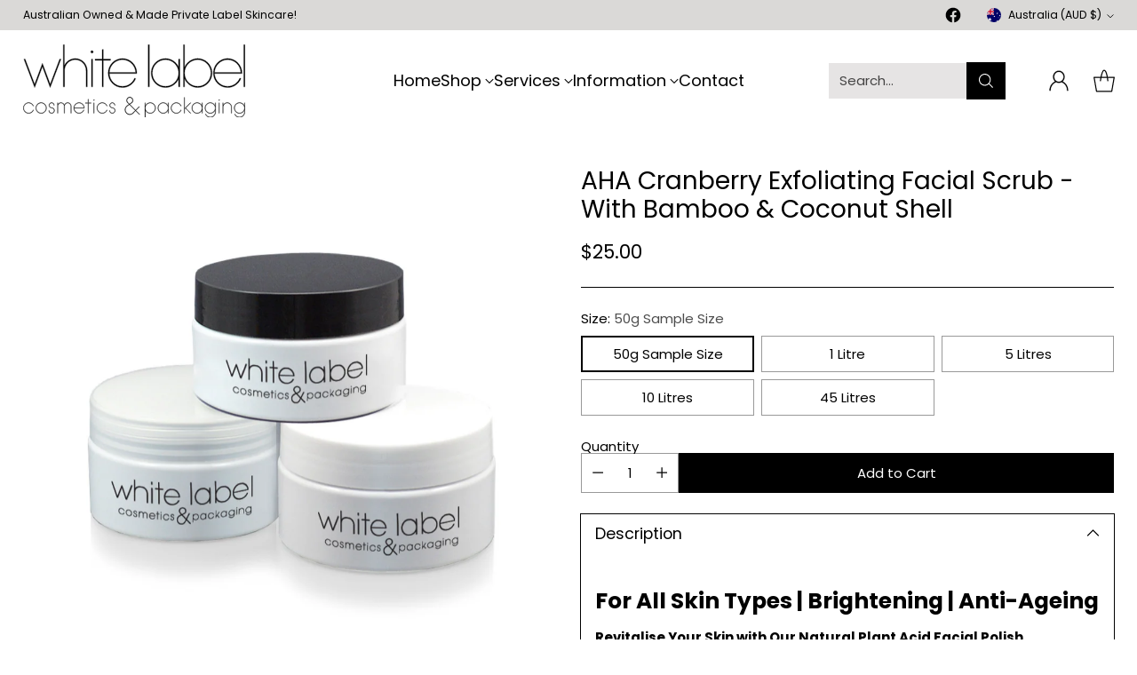

--- FILE ---
content_type: text/html; charset=utf-8
request_url: https://whitelabelcosmeticsandpackaging.com.au/products/pearl-aha-bha-facial-polish
body_size: 64407
content:
<!doctype html>

<!--
  ___                 ___           ___           ___
       /  /\                     /__/\         /  /\         /  /\
      /  /:/_                    \  \:\       /  /:/        /  /::\
     /  /:/ /\  ___     ___       \  \:\     /  /:/        /  /:/\:\
    /  /:/ /:/ /__/\   /  /\  ___  \  \:\   /  /:/  ___   /  /:/  \:\
   /__/:/ /:/  \  \:\ /  /:/ /__/\  \__\:\ /__/:/  /  /\ /__/:/ \__\:\
   \  \:\/:/    \  \:\  /:/  \  \:\ /  /:/ \  \:\ /  /:/ \  \:\ /  /:/
    \  \::/      \  \:\/:/    \  \:\  /:/   \  \:\  /:/   \  \:\  /:/
     \  \:\       \  \::/      \  \:\/:/     \  \:\/:/     \  \:\/:/
      \  \:\       \__\/        \  \::/       \  \::/       \  \::/
       \__\/                     \__\/         \__\/         \__\/

  --------------------------------------------------------------------
  #  Cornerstone v1.2.3
  #  Documentation: https://cornerstone.help.fluorescent.co/
  #  Purchase: https://themes.shopify.com/themes/cornerstone/
  #  A product by Fluorescent: https://fluorescent.co/
  --------------------------------------------------------------------
-->

<html class="no-js" lang="en" style="--announcement-height: 1px;">
  <head>
    <meta charset="UTF-8">
    <meta http-equiv="X-UA-Compatible" content="IE=edge,chrome=1">
    <meta name="viewport" content="width=device-width,initial-scale=1">
    




  <meta name="description" content="For All Skin Types | Brightening | Anti-Ageing Revitalise Your Skin with Our Natural Plant Acid Facial Polish This facial polish combines the power of natural plant acids with Willow Bark Extract, Cranberry Powder, and exfoliating Bamboo &amp;amp;amp; Coconut Shell to help dissolve old, unwanted skin cells and promote the grow">



    <link rel="canonical" href="https://whitelabelcosmeticsandpackaging.com.au/products/pearl-aha-bha-facial-polish">
    <link rel="preconnect" href="https://cdn.shopify.com" crossorigin><link rel="shortcut icon" href="//whitelabelcosmeticsandpackaging.com.au/cdn/shop/files/Favicon.jpg?crop=center&height=32&v=1724729097&width=32" type="image/png"><title>AHA Cranberry Exfoliating Facial Scrub - With Bamboo &amp; Coconut Shell
&ndash; White Label Cosmetics &amp; Packaging</title>

    





  
  
  
  
  




<meta property="og:url" content="https://whitelabelcosmeticsandpackaging.com.au/products/pearl-aha-bha-facial-polish">
<meta property="og:site_name" content="White Label Cosmetics &amp; Packaging">
<meta property="og:type" content="product">
<meta property="og:title" content="AHA Cranberry Exfoliating Facial Scrub - With Bamboo &amp; Coconut Shell">
<meta property="og:description" content="For All Skin Types | Brightening | Anti-Ageing Revitalise Your Skin with Our Natural Plant Acid Facial Polish This facial polish combines the power of natural plant acids with Willow Bark Extract, Cranberry Powder, and exfoliating Bamboo &amp;amp;amp; Coconut Shell to help dissolve old, unwanted skin cells and promote the grow">
<meta property="og:image" content="http://whitelabelcosmeticsandpackaging.com.au/cdn/shop/products/Untitled_design-20.png?v=1579153264&width=1024">
<meta property="og:image:secure_url" content="https://whitelabelcosmeticsandpackaging.com.au/cdn/shop/products/Untitled_design-20.png?v=1579153264&width=1024">
<meta property="og:price:amount" content="25.00">
<meta property="og:price:currency" content="AUD">

<meta name="twitter:title" content="AHA Cranberry Exfoliating Facial Scrub - With Bamboo &amp; Coconut Shell">
<meta name="twitter:description" content="For All Skin Types | Brightening | Anti-Ageing Revitalise Your Skin with Our Natural Plant Acid Facial Polish This facial polish combines the power of natural plant acids with Willow Bark Extract, Cranberry Powder, and exfoliating Bamboo &amp;amp;amp; Coconut Shell to help dissolve old, unwanted skin cells and promote the grow">
<meta name="twitter:card" content="summary_large_image">
<meta name="twitter:image" content="https://whitelabelcosmeticsandpackaging.com.au/cdn/shop/products/Untitled_design-20.png?v=1579153264&width=1024">
<meta name="twitter:image:width" content="480">
<meta name="twitter:image:height" content="480">


    <script>
  console.log('Cornerstone v1.2.3 by Fluorescent');

  document.documentElement.className = document.documentElement.className.replace('no-js', '');

  if (window.matchMedia(`(prefers-reduced-motion: reduce)`) === true || window.matchMedia(`(prefers-reduced-motion: reduce)`).matches === true) {
    document.documentElement.classList.add('prefers-reduced-motion');
  } else {
    document.documentElement.classList.add('do-anim');
  }

  window.theme = {
    version: 'v1.2.3',
    themeName: 'Cornerstone',
    moneyFormat: "${{amount}}",
    coreData: {
      n: "Cornerstone",
      v: "v1.2.3",
    },
    strings: {
      name: "White Label Cosmetics \u0026amp; Packaging",
      accessibility: {
        play_video: "Play",
        pause_video: "Pause",
        range_lower: "Lower",
        range_upper: "Upper",
        carousel_select:  "Move carousel to slide {{ number }}"
      },
      product: {
        no_shipping_rates: "Shipping rate unavailable",
        country_placeholder: "Country\/Region",
        review: "Write a review"
      },
      products: {
        product: {
          unavailable: "Unavailable",
          unitPrice: "Unit price",
          unitPriceSeparator: "per",
          sku: "SKU"
        }
      },
      cart: {
        editCartNote: "Edit order notes",
        addCartNote: "Add order notes",
        quantityError: "You have the maximum number of this product in your cart"
      },
      pagination: {
        viewing: "You\u0026#39;re viewing {{ of }} of {{ total }}",
        products: "products",
        results: "results"
      }
    },
    routes: {
      root: "/",
      cart: {
        base: "/cart",
        add: "/cart/add",
        change: "/cart/change",
        update: "/cart/update",
        clear: "/cart/clear",
        // Manual routes until Shopify adds support
        shipping: "/cart/shipping_rates"
      },
      // Manual routes until Shopify adds support
      products: "/products",
      productRecommendations: "/recommendations/products",
      predictive_search_url: '/search/suggest',
      search_url: '/search'
    },
    icons: {
      chevron: "\u003cspan class=\"icon icon-chevron \" style=\"\"\u003e\n  \u003csvg viewBox=\"0 0 24 24\" fill=\"none\" xmlns=\"http:\/\/www.w3.org\/2000\/svg\"\u003e\u003cpath d=\"M1.875 7.438 12 17.563 22.125 7.438\" stroke=\"currentColor\" stroke-width=\"2\"\/\u003e\u003c\/svg\u003e\n\u003c\/span\u003e\n\n",
      close: "\u003cspan class=\"icon icon-close \" style=\"\"\u003e\n  \u003csvg viewBox=\"0 0 24 24\" fill=\"none\" xmlns=\"http:\/\/www.w3.org\/2000\/svg\"\u003e\u003cpath d=\"M2.66 1.34 2 .68.68 2l.66.66 1.32-1.32zm18.68 21.32.66.66L23.32 22l-.66-.66-1.32 1.32zm1.32-20 .66-.66L22 .68l-.66.66 1.32 1.32zM1.34 21.34.68 22 2 23.32l.66-.66-1.32-1.32zm0-18.68 10 10 1.32-1.32-10-10-1.32 1.32zm11.32 10 10-10-1.32-1.32-10 10 1.32 1.32zm-1.32-1.32-10 10 1.32 1.32 10-10-1.32-1.32zm0 1.32 10 10 1.32-1.32-10-10-1.32 1.32z\" fill=\"currentColor\"\/\u003e\u003c\/svg\u003e\n\u003c\/span\u003e\n\n",
      zoom: "\u003cspan class=\"icon icon-zoom \" style=\"\"\u003e\n  \u003csvg viewBox=\"0 0 24 24\" fill=\"none\" xmlns=\"http:\/\/www.w3.org\/2000\/svg\"\u003e\u003cpath d=\"M10.3,19.71c5.21,0,9.44-4.23,9.44-9.44S15.51,.83,10.3,.83,.86,5.05,.86,10.27s4.23,9.44,9.44,9.44Z\" fill=\"none\" stroke=\"currentColor\" stroke-linecap=\"round\" stroke-miterlimit=\"10\" stroke-width=\"1.63\"\/\u003e\n          \u003cpath d=\"M5.05,10.27H15.54\" fill=\"none\" stroke=\"currentColor\" stroke-miterlimit=\"10\" stroke-width=\"1.63\"\/\u003e\n          \u003cpath class=\"cross-up\" d=\"M10.3,5.02V15.51\" fill=\"none\" stroke=\"currentColor\" stroke-miterlimit=\"10\" stroke-width=\"1.63\"\/\u003e\n          \u003cpath d=\"M16.92,16.9l6.49,6.49\" fill=\"none\" stroke=\"currentColor\" stroke-miterlimit=\"10\" stroke-width=\"1.63\"\/\u003e\u003c\/svg\u003e\n\u003c\/span\u003e\n\n  \u003cspan class=\"zoom-icon__text zoom-in fs-body-75\"\u003eZoom in\u003c\/span\u003e\n  \u003cspan class=\"zoom-icon__text zoom-out fs-body-75\"\u003eZoom out\u003c\/span\u003e"
    }
  }

  window.theme.searchableFields = "body,product_type,tag,title,variants.barcode,variants.sku,variants.title,vendor";

  
    window.theme.allCountryOptionTags = "\u003coption value=\"Australia\" data-provinces=\"[[\u0026quot;Australian Capital Territory\u0026quot;,\u0026quot;Australian Capital Territory\u0026quot;],[\u0026quot;New South Wales\u0026quot;,\u0026quot;New South Wales\u0026quot;],[\u0026quot;Northern Territory\u0026quot;,\u0026quot;Northern Territory\u0026quot;],[\u0026quot;Queensland\u0026quot;,\u0026quot;Queensland\u0026quot;],[\u0026quot;South Australia\u0026quot;,\u0026quot;South Australia\u0026quot;],[\u0026quot;Tasmania\u0026quot;,\u0026quot;Tasmania\u0026quot;],[\u0026quot;Victoria\u0026quot;,\u0026quot;Victoria\u0026quot;],[\u0026quot;Western Australia\u0026quot;,\u0026quot;Western Australia\u0026quot;]]\"\u003eAustralia\u003c\/option\u003e\n\u003coption value=\"United States\" data-provinces=\"[[\u0026quot;Alabama\u0026quot;,\u0026quot;Alabama\u0026quot;],[\u0026quot;Alaska\u0026quot;,\u0026quot;Alaska\u0026quot;],[\u0026quot;American Samoa\u0026quot;,\u0026quot;American Samoa\u0026quot;],[\u0026quot;Arizona\u0026quot;,\u0026quot;Arizona\u0026quot;],[\u0026quot;Arkansas\u0026quot;,\u0026quot;Arkansas\u0026quot;],[\u0026quot;Armed Forces Americas\u0026quot;,\u0026quot;Armed Forces Americas\u0026quot;],[\u0026quot;Armed Forces Europe\u0026quot;,\u0026quot;Armed Forces Europe\u0026quot;],[\u0026quot;Armed Forces Pacific\u0026quot;,\u0026quot;Armed Forces Pacific\u0026quot;],[\u0026quot;California\u0026quot;,\u0026quot;California\u0026quot;],[\u0026quot;Colorado\u0026quot;,\u0026quot;Colorado\u0026quot;],[\u0026quot;Connecticut\u0026quot;,\u0026quot;Connecticut\u0026quot;],[\u0026quot;Delaware\u0026quot;,\u0026quot;Delaware\u0026quot;],[\u0026quot;District of Columbia\u0026quot;,\u0026quot;Washington DC\u0026quot;],[\u0026quot;Federated States of Micronesia\u0026quot;,\u0026quot;Micronesia\u0026quot;],[\u0026quot;Florida\u0026quot;,\u0026quot;Florida\u0026quot;],[\u0026quot;Georgia\u0026quot;,\u0026quot;Georgia\u0026quot;],[\u0026quot;Guam\u0026quot;,\u0026quot;Guam\u0026quot;],[\u0026quot;Hawaii\u0026quot;,\u0026quot;Hawaii\u0026quot;],[\u0026quot;Idaho\u0026quot;,\u0026quot;Idaho\u0026quot;],[\u0026quot;Illinois\u0026quot;,\u0026quot;Illinois\u0026quot;],[\u0026quot;Indiana\u0026quot;,\u0026quot;Indiana\u0026quot;],[\u0026quot;Iowa\u0026quot;,\u0026quot;Iowa\u0026quot;],[\u0026quot;Kansas\u0026quot;,\u0026quot;Kansas\u0026quot;],[\u0026quot;Kentucky\u0026quot;,\u0026quot;Kentucky\u0026quot;],[\u0026quot;Louisiana\u0026quot;,\u0026quot;Louisiana\u0026quot;],[\u0026quot;Maine\u0026quot;,\u0026quot;Maine\u0026quot;],[\u0026quot;Marshall Islands\u0026quot;,\u0026quot;Marshall Islands\u0026quot;],[\u0026quot;Maryland\u0026quot;,\u0026quot;Maryland\u0026quot;],[\u0026quot;Massachusetts\u0026quot;,\u0026quot;Massachusetts\u0026quot;],[\u0026quot;Michigan\u0026quot;,\u0026quot;Michigan\u0026quot;],[\u0026quot;Minnesota\u0026quot;,\u0026quot;Minnesota\u0026quot;],[\u0026quot;Mississippi\u0026quot;,\u0026quot;Mississippi\u0026quot;],[\u0026quot;Missouri\u0026quot;,\u0026quot;Missouri\u0026quot;],[\u0026quot;Montana\u0026quot;,\u0026quot;Montana\u0026quot;],[\u0026quot;Nebraska\u0026quot;,\u0026quot;Nebraska\u0026quot;],[\u0026quot;Nevada\u0026quot;,\u0026quot;Nevada\u0026quot;],[\u0026quot;New Hampshire\u0026quot;,\u0026quot;New Hampshire\u0026quot;],[\u0026quot;New Jersey\u0026quot;,\u0026quot;New Jersey\u0026quot;],[\u0026quot;New Mexico\u0026quot;,\u0026quot;New Mexico\u0026quot;],[\u0026quot;New York\u0026quot;,\u0026quot;New York\u0026quot;],[\u0026quot;North Carolina\u0026quot;,\u0026quot;North Carolina\u0026quot;],[\u0026quot;North Dakota\u0026quot;,\u0026quot;North Dakota\u0026quot;],[\u0026quot;Northern Mariana Islands\u0026quot;,\u0026quot;Northern Mariana Islands\u0026quot;],[\u0026quot;Ohio\u0026quot;,\u0026quot;Ohio\u0026quot;],[\u0026quot;Oklahoma\u0026quot;,\u0026quot;Oklahoma\u0026quot;],[\u0026quot;Oregon\u0026quot;,\u0026quot;Oregon\u0026quot;],[\u0026quot;Palau\u0026quot;,\u0026quot;Palau\u0026quot;],[\u0026quot;Pennsylvania\u0026quot;,\u0026quot;Pennsylvania\u0026quot;],[\u0026quot;Puerto Rico\u0026quot;,\u0026quot;Puerto Rico\u0026quot;],[\u0026quot;Rhode Island\u0026quot;,\u0026quot;Rhode Island\u0026quot;],[\u0026quot;South Carolina\u0026quot;,\u0026quot;South Carolina\u0026quot;],[\u0026quot;South Dakota\u0026quot;,\u0026quot;South Dakota\u0026quot;],[\u0026quot;Tennessee\u0026quot;,\u0026quot;Tennessee\u0026quot;],[\u0026quot;Texas\u0026quot;,\u0026quot;Texas\u0026quot;],[\u0026quot;Utah\u0026quot;,\u0026quot;Utah\u0026quot;],[\u0026quot;Vermont\u0026quot;,\u0026quot;Vermont\u0026quot;],[\u0026quot;Virgin Islands\u0026quot;,\u0026quot;U.S. Virgin Islands\u0026quot;],[\u0026quot;Virginia\u0026quot;,\u0026quot;Virginia\u0026quot;],[\u0026quot;Washington\u0026quot;,\u0026quot;Washington\u0026quot;],[\u0026quot;West Virginia\u0026quot;,\u0026quot;West Virginia\u0026quot;],[\u0026quot;Wisconsin\u0026quot;,\u0026quot;Wisconsin\u0026quot;],[\u0026quot;Wyoming\u0026quot;,\u0026quot;Wyoming\u0026quot;]]\"\u003eUnited States\u003c\/option\u003e\n\u003coption value=\"---\" data-provinces=\"[]\"\u003e---\u003c\/option\u003e\n\u003coption value=\"Afghanistan\" data-provinces=\"[]\"\u003eAfghanistan\u003c\/option\u003e\n\u003coption value=\"Aland Islands\" data-provinces=\"[]\"\u003eÅland Islands\u003c\/option\u003e\n\u003coption value=\"Albania\" data-provinces=\"[]\"\u003eAlbania\u003c\/option\u003e\n\u003coption value=\"Algeria\" data-provinces=\"[]\"\u003eAlgeria\u003c\/option\u003e\n\u003coption value=\"Andorra\" data-provinces=\"[]\"\u003eAndorra\u003c\/option\u003e\n\u003coption value=\"Angola\" data-provinces=\"[]\"\u003eAngola\u003c\/option\u003e\n\u003coption value=\"Anguilla\" data-provinces=\"[]\"\u003eAnguilla\u003c\/option\u003e\n\u003coption value=\"Antigua And Barbuda\" data-provinces=\"[]\"\u003eAntigua \u0026 Barbuda\u003c\/option\u003e\n\u003coption value=\"Argentina\" data-provinces=\"[[\u0026quot;Buenos Aires\u0026quot;,\u0026quot;Buenos Aires Province\u0026quot;],[\u0026quot;Catamarca\u0026quot;,\u0026quot;Catamarca\u0026quot;],[\u0026quot;Chaco\u0026quot;,\u0026quot;Chaco\u0026quot;],[\u0026quot;Chubut\u0026quot;,\u0026quot;Chubut\u0026quot;],[\u0026quot;Ciudad Autónoma de Buenos Aires\u0026quot;,\u0026quot;Buenos Aires (Autonomous City)\u0026quot;],[\u0026quot;Corrientes\u0026quot;,\u0026quot;Corrientes\u0026quot;],[\u0026quot;Córdoba\u0026quot;,\u0026quot;Córdoba\u0026quot;],[\u0026quot;Entre Ríos\u0026quot;,\u0026quot;Entre Ríos\u0026quot;],[\u0026quot;Formosa\u0026quot;,\u0026quot;Formosa\u0026quot;],[\u0026quot;Jujuy\u0026quot;,\u0026quot;Jujuy\u0026quot;],[\u0026quot;La Pampa\u0026quot;,\u0026quot;La Pampa\u0026quot;],[\u0026quot;La Rioja\u0026quot;,\u0026quot;La Rioja\u0026quot;],[\u0026quot;Mendoza\u0026quot;,\u0026quot;Mendoza\u0026quot;],[\u0026quot;Misiones\u0026quot;,\u0026quot;Misiones\u0026quot;],[\u0026quot;Neuquén\u0026quot;,\u0026quot;Neuquén\u0026quot;],[\u0026quot;Río Negro\u0026quot;,\u0026quot;Río Negro\u0026quot;],[\u0026quot;Salta\u0026quot;,\u0026quot;Salta\u0026quot;],[\u0026quot;San Juan\u0026quot;,\u0026quot;San Juan\u0026quot;],[\u0026quot;San Luis\u0026quot;,\u0026quot;San Luis\u0026quot;],[\u0026quot;Santa Cruz\u0026quot;,\u0026quot;Santa Cruz\u0026quot;],[\u0026quot;Santa Fe\u0026quot;,\u0026quot;Santa Fe\u0026quot;],[\u0026quot;Santiago Del Estero\u0026quot;,\u0026quot;Santiago del Estero\u0026quot;],[\u0026quot;Tierra Del Fuego\u0026quot;,\u0026quot;Tierra del Fuego\u0026quot;],[\u0026quot;Tucumán\u0026quot;,\u0026quot;Tucumán\u0026quot;]]\"\u003eArgentina\u003c\/option\u003e\n\u003coption value=\"Armenia\" data-provinces=\"[]\"\u003eArmenia\u003c\/option\u003e\n\u003coption value=\"Aruba\" data-provinces=\"[]\"\u003eAruba\u003c\/option\u003e\n\u003coption value=\"Ascension Island\" data-provinces=\"[]\"\u003eAscension Island\u003c\/option\u003e\n\u003coption value=\"Australia\" data-provinces=\"[[\u0026quot;Australian Capital Territory\u0026quot;,\u0026quot;Australian Capital Territory\u0026quot;],[\u0026quot;New South Wales\u0026quot;,\u0026quot;New South Wales\u0026quot;],[\u0026quot;Northern Territory\u0026quot;,\u0026quot;Northern Territory\u0026quot;],[\u0026quot;Queensland\u0026quot;,\u0026quot;Queensland\u0026quot;],[\u0026quot;South Australia\u0026quot;,\u0026quot;South Australia\u0026quot;],[\u0026quot;Tasmania\u0026quot;,\u0026quot;Tasmania\u0026quot;],[\u0026quot;Victoria\u0026quot;,\u0026quot;Victoria\u0026quot;],[\u0026quot;Western Australia\u0026quot;,\u0026quot;Western Australia\u0026quot;]]\"\u003eAustralia\u003c\/option\u003e\n\u003coption value=\"Austria\" data-provinces=\"[]\"\u003eAustria\u003c\/option\u003e\n\u003coption value=\"Azerbaijan\" data-provinces=\"[]\"\u003eAzerbaijan\u003c\/option\u003e\n\u003coption value=\"Bahamas\" data-provinces=\"[]\"\u003eBahamas\u003c\/option\u003e\n\u003coption value=\"Bahrain\" data-provinces=\"[]\"\u003eBahrain\u003c\/option\u003e\n\u003coption value=\"Bangladesh\" data-provinces=\"[]\"\u003eBangladesh\u003c\/option\u003e\n\u003coption value=\"Barbados\" data-provinces=\"[]\"\u003eBarbados\u003c\/option\u003e\n\u003coption value=\"Belarus\" data-provinces=\"[]\"\u003eBelarus\u003c\/option\u003e\n\u003coption value=\"Belgium\" data-provinces=\"[]\"\u003eBelgium\u003c\/option\u003e\n\u003coption value=\"Belize\" data-provinces=\"[]\"\u003eBelize\u003c\/option\u003e\n\u003coption value=\"Benin\" data-provinces=\"[]\"\u003eBenin\u003c\/option\u003e\n\u003coption value=\"Bermuda\" data-provinces=\"[]\"\u003eBermuda\u003c\/option\u003e\n\u003coption value=\"Bhutan\" data-provinces=\"[]\"\u003eBhutan\u003c\/option\u003e\n\u003coption value=\"Bolivia\" data-provinces=\"[]\"\u003eBolivia\u003c\/option\u003e\n\u003coption value=\"Bosnia And Herzegovina\" data-provinces=\"[]\"\u003eBosnia \u0026 Herzegovina\u003c\/option\u003e\n\u003coption value=\"Botswana\" data-provinces=\"[]\"\u003eBotswana\u003c\/option\u003e\n\u003coption value=\"Brazil\" data-provinces=\"[[\u0026quot;Acre\u0026quot;,\u0026quot;Acre\u0026quot;],[\u0026quot;Alagoas\u0026quot;,\u0026quot;Alagoas\u0026quot;],[\u0026quot;Amapá\u0026quot;,\u0026quot;Amapá\u0026quot;],[\u0026quot;Amazonas\u0026quot;,\u0026quot;Amazonas\u0026quot;],[\u0026quot;Bahia\u0026quot;,\u0026quot;Bahia\u0026quot;],[\u0026quot;Ceará\u0026quot;,\u0026quot;Ceará\u0026quot;],[\u0026quot;Distrito Federal\u0026quot;,\u0026quot;Federal District\u0026quot;],[\u0026quot;Espírito Santo\u0026quot;,\u0026quot;Espírito Santo\u0026quot;],[\u0026quot;Goiás\u0026quot;,\u0026quot;Goiás\u0026quot;],[\u0026quot;Maranhão\u0026quot;,\u0026quot;Maranhão\u0026quot;],[\u0026quot;Mato Grosso\u0026quot;,\u0026quot;Mato Grosso\u0026quot;],[\u0026quot;Mato Grosso do Sul\u0026quot;,\u0026quot;Mato Grosso do Sul\u0026quot;],[\u0026quot;Minas Gerais\u0026quot;,\u0026quot;Minas Gerais\u0026quot;],[\u0026quot;Paraná\u0026quot;,\u0026quot;Paraná\u0026quot;],[\u0026quot;Paraíba\u0026quot;,\u0026quot;Paraíba\u0026quot;],[\u0026quot;Pará\u0026quot;,\u0026quot;Pará\u0026quot;],[\u0026quot;Pernambuco\u0026quot;,\u0026quot;Pernambuco\u0026quot;],[\u0026quot;Piauí\u0026quot;,\u0026quot;Piauí\u0026quot;],[\u0026quot;Rio Grande do Norte\u0026quot;,\u0026quot;Rio Grande do Norte\u0026quot;],[\u0026quot;Rio Grande do Sul\u0026quot;,\u0026quot;Rio Grande do Sul\u0026quot;],[\u0026quot;Rio de Janeiro\u0026quot;,\u0026quot;Rio de Janeiro\u0026quot;],[\u0026quot;Rondônia\u0026quot;,\u0026quot;Rondônia\u0026quot;],[\u0026quot;Roraima\u0026quot;,\u0026quot;Roraima\u0026quot;],[\u0026quot;Santa Catarina\u0026quot;,\u0026quot;Santa Catarina\u0026quot;],[\u0026quot;Sergipe\u0026quot;,\u0026quot;Sergipe\u0026quot;],[\u0026quot;São Paulo\u0026quot;,\u0026quot;São Paulo\u0026quot;],[\u0026quot;Tocantins\u0026quot;,\u0026quot;Tocantins\u0026quot;]]\"\u003eBrazil\u003c\/option\u003e\n\u003coption value=\"British Indian Ocean Territory\" data-provinces=\"[]\"\u003eBritish Indian Ocean Territory\u003c\/option\u003e\n\u003coption value=\"Virgin Islands, British\" data-provinces=\"[]\"\u003eBritish Virgin Islands\u003c\/option\u003e\n\u003coption value=\"Brunei\" data-provinces=\"[]\"\u003eBrunei\u003c\/option\u003e\n\u003coption value=\"Bulgaria\" data-provinces=\"[]\"\u003eBulgaria\u003c\/option\u003e\n\u003coption value=\"Burkina Faso\" data-provinces=\"[]\"\u003eBurkina Faso\u003c\/option\u003e\n\u003coption value=\"Burundi\" data-provinces=\"[]\"\u003eBurundi\u003c\/option\u003e\n\u003coption value=\"Cambodia\" data-provinces=\"[]\"\u003eCambodia\u003c\/option\u003e\n\u003coption value=\"Republic of Cameroon\" data-provinces=\"[]\"\u003eCameroon\u003c\/option\u003e\n\u003coption value=\"Canada\" data-provinces=\"[[\u0026quot;Alberta\u0026quot;,\u0026quot;Alberta\u0026quot;],[\u0026quot;British Columbia\u0026quot;,\u0026quot;British Columbia\u0026quot;],[\u0026quot;Manitoba\u0026quot;,\u0026quot;Manitoba\u0026quot;],[\u0026quot;New Brunswick\u0026quot;,\u0026quot;New Brunswick\u0026quot;],[\u0026quot;Newfoundland and Labrador\u0026quot;,\u0026quot;Newfoundland and Labrador\u0026quot;],[\u0026quot;Northwest Territories\u0026quot;,\u0026quot;Northwest Territories\u0026quot;],[\u0026quot;Nova Scotia\u0026quot;,\u0026quot;Nova Scotia\u0026quot;],[\u0026quot;Nunavut\u0026quot;,\u0026quot;Nunavut\u0026quot;],[\u0026quot;Ontario\u0026quot;,\u0026quot;Ontario\u0026quot;],[\u0026quot;Prince Edward Island\u0026quot;,\u0026quot;Prince Edward Island\u0026quot;],[\u0026quot;Quebec\u0026quot;,\u0026quot;Quebec\u0026quot;],[\u0026quot;Saskatchewan\u0026quot;,\u0026quot;Saskatchewan\u0026quot;],[\u0026quot;Yukon\u0026quot;,\u0026quot;Yukon\u0026quot;]]\"\u003eCanada\u003c\/option\u003e\n\u003coption value=\"Cape Verde\" data-provinces=\"[]\"\u003eCape Verde\u003c\/option\u003e\n\u003coption value=\"Caribbean Netherlands\" data-provinces=\"[]\"\u003eCaribbean Netherlands\u003c\/option\u003e\n\u003coption value=\"Cayman Islands\" data-provinces=\"[]\"\u003eCayman Islands\u003c\/option\u003e\n\u003coption value=\"Central African Republic\" data-provinces=\"[]\"\u003eCentral African Republic\u003c\/option\u003e\n\u003coption value=\"Chad\" data-provinces=\"[]\"\u003eChad\u003c\/option\u003e\n\u003coption value=\"Chile\" data-provinces=\"[[\u0026quot;Antofagasta\u0026quot;,\u0026quot;Antofagasta\u0026quot;],[\u0026quot;Araucanía\u0026quot;,\u0026quot;Araucanía\u0026quot;],[\u0026quot;Arica and Parinacota\u0026quot;,\u0026quot;Arica y Parinacota\u0026quot;],[\u0026quot;Atacama\u0026quot;,\u0026quot;Atacama\u0026quot;],[\u0026quot;Aysén\u0026quot;,\u0026quot;Aysén\u0026quot;],[\u0026quot;Biobío\u0026quot;,\u0026quot;Bío Bío\u0026quot;],[\u0026quot;Coquimbo\u0026quot;,\u0026quot;Coquimbo\u0026quot;],[\u0026quot;Los Lagos\u0026quot;,\u0026quot;Los Lagos\u0026quot;],[\u0026quot;Los Ríos\u0026quot;,\u0026quot;Los Ríos\u0026quot;],[\u0026quot;Magallanes\u0026quot;,\u0026quot;Magallanes Region\u0026quot;],[\u0026quot;Maule\u0026quot;,\u0026quot;Maule\u0026quot;],[\u0026quot;O\u0026#39;Higgins\u0026quot;,\u0026quot;Libertador General Bernardo O’Higgins\u0026quot;],[\u0026quot;Santiago\u0026quot;,\u0026quot;Santiago Metropolitan\u0026quot;],[\u0026quot;Tarapacá\u0026quot;,\u0026quot;Tarapacá\u0026quot;],[\u0026quot;Valparaíso\u0026quot;,\u0026quot;Valparaíso\u0026quot;],[\u0026quot;Ñuble\u0026quot;,\u0026quot;Ñuble\u0026quot;]]\"\u003eChile\u003c\/option\u003e\n\u003coption value=\"China\" data-provinces=\"[[\u0026quot;Anhui\u0026quot;,\u0026quot;Anhui\u0026quot;],[\u0026quot;Beijing\u0026quot;,\u0026quot;Beijing\u0026quot;],[\u0026quot;Chongqing\u0026quot;,\u0026quot;Chongqing\u0026quot;],[\u0026quot;Fujian\u0026quot;,\u0026quot;Fujian\u0026quot;],[\u0026quot;Gansu\u0026quot;,\u0026quot;Gansu\u0026quot;],[\u0026quot;Guangdong\u0026quot;,\u0026quot;Guangdong\u0026quot;],[\u0026quot;Guangxi\u0026quot;,\u0026quot;Guangxi\u0026quot;],[\u0026quot;Guizhou\u0026quot;,\u0026quot;Guizhou\u0026quot;],[\u0026quot;Hainan\u0026quot;,\u0026quot;Hainan\u0026quot;],[\u0026quot;Hebei\u0026quot;,\u0026quot;Hebei\u0026quot;],[\u0026quot;Heilongjiang\u0026quot;,\u0026quot;Heilongjiang\u0026quot;],[\u0026quot;Henan\u0026quot;,\u0026quot;Henan\u0026quot;],[\u0026quot;Hubei\u0026quot;,\u0026quot;Hubei\u0026quot;],[\u0026quot;Hunan\u0026quot;,\u0026quot;Hunan\u0026quot;],[\u0026quot;Inner Mongolia\u0026quot;,\u0026quot;Inner Mongolia\u0026quot;],[\u0026quot;Jiangsu\u0026quot;,\u0026quot;Jiangsu\u0026quot;],[\u0026quot;Jiangxi\u0026quot;,\u0026quot;Jiangxi\u0026quot;],[\u0026quot;Jilin\u0026quot;,\u0026quot;Jilin\u0026quot;],[\u0026quot;Liaoning\u0026quot;,\u0026quot;Liaoning\u0026quot;],[\u0026quot;Ningxia\u0026quot;,\u0026quot;Ningxia\u0026quot;],[\u0026quot;Qinghai\u0026quot;,\u0026quot;Qinghai\u0026quot;],[\u0026quot;Shaanxi\u0026quot;,\u0026quot;Shaanxi\u0026quot;],[\u0026quot;Shandong\u0026quot;,\u0026quot;Shandong\u0026quot;],[\u0026quot;Shanghai\u0026quot;,\u0026quot;Shanghai\u0026quot;],[\u0026quot;Shanxi\u0026quot;,\u0026quot;Shanxi\u0026quot;],[\u0026quot;Sichuan\u0026quot;,\u0026quot;Sichuan\u0026quot;],[\u0026quot;Tianjin\u0026quot;,\u0026quot;Tianjin\u0026quot;],[\u0026quot;Xinjiang\u0026quot;,\u0026quot;Xinjiang\u0026quot;],[\u0026quot;Xizang\u0026quot;,\u0026quot;Tibet\u0026quot;],[\u0026quot;Yunnan\u0026quot;,\u0026quot;Yunnan\u0026quot;],[\u0026quot;Zhejiang\u0026quot;,\u0026quot;Zhejiang\u0026quot;]]\"\u003eChina\u003c\/option\u003e\n\u003coption value=\"Christmas Island\" data-provinces=\"[]\"\u003eChristmas Island\u003c\/option\u003e\n\u003coption value=\"Cocos (Keeling) Islands\" data-provinces=\"[]\"\u003eCocos (Keeling) Islands\u003c\/option\u003e\n\u003coption value=\"Colombia\" data-provinces=\"[[\u0026quot;Amazonas\u0026quot;,\u0026quot;Amazonas\u0026quot;],[\u0026quot;Antioquia\u0026quot;,\u0026quot;Antioquia\u0026quot;],[\u0026quot;Arauca\u0026quot;,\u0026quot;Arauca\u0026quot;],[\u0026quot;Atlántico\u0026quot;,\u0026quot;Atlántico\u0026quot;],[\u0026quot;Bogotá, D.C.\u0026quot;,\u0026quot;Capital District\u0026quot;],[\u0026quot;Bolívar\u0026quot;,\u0026quot;Bolívar\u0026quot;],[\u0026quot;Boyacá\u0026quot;,\u0026quot;Boyacá\u0026quot;],[\u0026quot;Caldas\u0026quot;,\u0026quot;Caldas\u0026quot;],[\u0026quot;Caquetá\u0026quot;,\u0026quot;Caquetá\u0026quot;],[\u0026quot;Casanare\u0026quot;,\u0026quot;Casanare\u0026quot;],[\u0026quot;Cauca\u0026quot;,\u0026quot;Cauca\u0026quot;],[\u0026quot;Cesar\u0026quot;,\u0026quot;Cesar\u0026quot;],[\u0026quot;Chocó\u0026quot;,\u0026quot;Chocó\u0026quot;],[\u0026quot;Cundinamarca\u0026quot;,\u0026quot;Cundinamarca\u0026quot;],[\u0026quot;Córdoba\u0026quot;,\u0026quot;Córdoba\u0026quot;],[\u0026quot;Guainía\u0026quot;,\u0026quot;Guainía\u0026quot;],[\u0026quot;Guaviare\u0026quot;,\u0026quot;Guaviare\u0026quot;],[\u0026quot;Huila\u0026quot;,\u0026quot;Huila\u0026quot;],[\u0026quot;La Guajira\u0026quot;,\u0026quot;La Guajira\u0026quot;],[\u0026quot;Magdalena\u0026quot;,\u0026quot;Magdalena\u0026quot;],[\u0026quot;Meta\u0026quot;,\u0026quot;Meta\u0026quot;],[\u0026quot;Nariño\u0026quot;,\u0026quot;Nariño\u0026quot;],[\u0026quot;Norte de Santander\u0026quot;,\u0026quot;Norte de Santander\u0026quot;],[\u0026quot;Putumayo\u0026quot;,\u0026quot;Putumayo\u0026quot;],[\u0026quot;Quindío\u0026quot;,\u0026quot;Quindío\u0026quot;],[\u0026quot;Risaralda\u0026quot;,\u0026quot;Risaralda\u0026quot;],[\u0026quot;San Andrés, Providencia y Santa Catalina\u0026quot;,\u0026quot;San Andrés \\u0026 Providencia\u0026quot;],[\u0026quot;Santander\u0026quot;,\u0026quot;Santander\u0026quot;],[\u0026quot;Sucre\u0026quot;,\u0026quot;Sucre\u0026quot;],[\u0026quot;Tolima\u0026quot;,\u0026quot;Tolima\u0026quot;],[\u0026quot;Valle del Cauca\u0026quot;,\u0026quot;Valle del Cauca\u0026quot;],[\u0026quot;Vaupés\u0026quot;,\u0026quot;Vaupés\u0026quot;],[\u0026quot;Vichada\u0026quot;,\u0026quot;Vichada\u0026quot;]]\"\u003eColombia\u003c\/option\u003e\n\u003coption value=\"Comoros\" data-provinces=\"[]\"\u003eComoros\u003c\/option\u003e\n\u003coption value=\"Congo\" data-provinces=\"[]\"\u003eCongo - Brazzaville\u003c\/option\u003e\n\u003coption value=\"Congo, The Democratic Republic Of The\" data-provinces=\"[]\"\u003eCongo - Kinshasa\u003c\/option\u003e\n\u003coption value=\"Cook Islands\" data-provinces=\"[]\"\u003eCook Islands\u003c\/option\u003e\n\u003coption value=\"Costa Rica\" data-provinces=\"[[\u0026quot;Alajuela\u0026quot;,\u0026quot;Alajuela\u0026quot;],[\u0026quot;Cartago\u0026quot;,\u0026quot;Cartago\u0026quot;],[\u0026quot;Guanacaste\u0026quot;,\u0026quot;Guanacaste\u0026quot;],[\u0026quot;Heredia\u0026quot;,\u0026quot;Heredia\u0026quot;],[\u0026quot;Limón\u0026quot;,\u0026quot;Limón\u0026quot;],[\u0026quot;Puntarenas\u0026quot;,\u0026quot;Puntarenas\u0026quot;],[\u0026quot;San José\u0026quot;,\u0026quot;San José\u0026quot;]]\"\u003eCosta Rica\u003c\/option\u003e\n\u003coption value=\"Croatia\" data-provinces=\"[]\"\u003eCroatia\u003c\/option\u003e\n\u003coption value=\"Curaçao\" data-provinces=\"[]\"\u003eCuraçao\u003c\/option\u003e\n\u003coption value=\"Cyprus\" data-provinces=\"[]\"\u003eCyprus\u003c\/option\u003e\n\u003coption value=\"Czech Republic\" data-provinces=\"[]\"\u003eCzechia\u003c\/option\u003e\n\u003coption value=\"Côte d'Ivoire\" data-provinces=\"[]\"\u003eCôte d’Ivoire\u003c\/option\u003e\n\u003coption value=\"Denmark\" data-provinces=\"[]\"\u003eDenmark\u003c\/option\u003e\n\u003coption value=\"Djibouti\" data-provinces=\"[]\"\u003eDjibouti\u003c\/option\u003e\n\u003coption value=\"Dominica\" data-provinces=\"[]\"\u003eDominica\u003c\/option\u003e\n\u003coption value=\"Dominican Republic\" data-provinces=\"[]\"\u003eDominican Republic\u003c\/option\u003e\n\u003coption value=\"Ecuador\" data-provinces=\"[]\"\u003eEcuador\u003c\/option\u003e\n\u003coption value=\"Egypt\" data-provinces=\"[[\u0026quot;6th of October\u0026quot;,\u0026quot;6th of October\u0026quot;],[\u0026quot;Al Sharqia\u0026quot;,\u0026quot;Al Sharqia\u0026quot;],[\u0026quot;Alexandria\u0026quot;,\u0026quot;Alexandria\u0026quot;],[\u0026quot;Aswan\u0026quot;,\u0026quot;Aswan\u0026quot;],[\u0026quot;Asyut\u0026quot;,\u0026quot;Asyut\u0026quot;],[\u0026quot;Beheira\u0026quot;,\u0026quot;Beheira\u0026quot;],[\u0026quot;Beni Suef\u0026quot;,\u0026quot;Beni Suef\u0026quot;],[\u0026quot;Cairo\u0026quot;,\u0026quot;Cairo\u0026quot;],[\u0026quot;Dakahlia\u0026quot;,\u0026quot;Dakahlia\u0026quot;],[\u0026quot;Damietta\u0026quot;,\u0026quot;Damietta\u0026quot;],[\u0026quot;Faiyum\u0026quot;,\u0026quot;Faiyum\u0026quot;],[\u0026quot;Gharbia\u0026quot;,\u0026quot;Gharbia\u0026quot;],[\u0026quot;Giza\u0026quot;,\u0026quot;Giza\u0026quot;],[\u0026quot;Helwan\u0026quot;,\u0026quot;Helwan\u0026quot;],[\u0026quot;Ismailia\u0026quot;,\u0026quot;Ismailia\u0026quot;],[\u0026quot;Kafr el-Sheikh\u0026quot;,\u0026quot;Kafr el-Sheikh\u0026quot;],[\u0026quot;Luxor\u0026quot;,\u0026quot;Luxor\u0026quot;],[\u0026quot;Matrouh\u0026quot;,\u0026quot;Matrouh\u0026quot;],[\u0026quot;Minya\u0026quot;,\u0026quot;Minya\u0026quot;],[\u0026quot;Monufia\u0026quot;,\u0026quot;Monufia\u0026quot;],[\u0026quot;New Valley\u0026quot;,\u0026quot;New Valley\u0026quot;],[\u0026quot;North Sinai\u0026quot;,\u0026quot;North Sinai\u0026quot;],[\u0026quot;Port Said\u0026quot;,\u0026quot;Port Said\u0026quot;],[\u0026quot;Qalyubia\u0026quot;,\u0026quot;Qalyubia\u0026quot;],[\u0026quot;Qena\u0026quot;,\u0026quot;Qena\u0026quot;],[\u0026quot;Red Sea\u0026quot;,\u0026quot;Red Sea\u0026quot;],[\u0026quot;Sohag\u0026quot;,\u0026quot;Sohag\u0026quot;],[\u0026quot;South Sinai\u0026quot;,\u0026quot;South Sinai\u0026quot;],[\u0026quot;Suez\u0026quot;,\u0026quot;Suez\u0026quot;]]\"\u003eEgypt\u003c\/option\u003e\n\u003coption value=\"El Salvador\" data-provinces=\"[[\u0026quot;Ahuachapán\u0026quot;,\u0026quot;Ahuachapán\u0026quot;],[\u0026quot;Cabañas\u0026quot;,\u0026quot;Cabañas\u0026quot;],[\u0026quot;Chalatenango\u0026quot;,\u0026quot;Chalatenango\u0026quot;],[\u0026quot;Cuscatlán\u0026quot;,\u0026quot;Cuscatlán\u0026quot;],[\u0026quot;La Libertad\u0026quot;,\u0026quot;La Libertad\u0026quot;],[\u0026quot;La Paz\u0026quot;,\u0026quot;La Paz\u0026quot;],[\u0026quot;La Unión\u0026quot;,\u0026quot;La Unión\u0026quot;],[\u0026quot;Morazán\u0026quot;,\u0026quot;Morazán\u0026quot;],[\u0026quot;San Miguel\u0026quot;,\u0026quot;San Miguel\u0026quot;],[\u0026quot;San Salvador\u0026quot;,\u0026quot;San Salvador\u0026quot;],[\u0026quot;San Vicente\u0026quot;,\u0026quot;San Vicente\u0026quot;],[\u0026quot;Santa Ana\u0026quot;,\u0026quot;Santa Ana\u0026quot;],[\u0026quot;Sonsonate\u0026quot;,\u0026quot;Sonsonate\u0026quot;],[\u0026quot;Usulután\u0026quot;,\u0026quot;Usulután\u0026quot;]]\"\u003eEl Salvador\u003c\/option\u003e\n\u003coption value=\"Equatorial Guinea\" data-provinces=\"[]\"\u003eEquatorial Guinea\u003c\/option\u003e\n\u003coption value=\"Eritrea\" data-provinces=\"[]\"\u003eEritrea\u003c\/option\u003e\n\u003coption value=\"Estonia\" data-provinces=\"[]\"\u003eEstonia\u003c\/option\u003e\n\u003coption value=\"Eswatini\" data-provinces=\"[]\"\u003eEswatini\u003c\/option\u003e\n\u003coption value=\"Ethiopia\" data-provinces=\"[]\"\u003eEthiopia\u003c\/option\u003e\n\u003coption value=\"Falkland Islands (Malvinas)\" data-provinces=\"[]\"\u003eFalkland Islands\u003c\/option\u003e\n\u003coption value=\"Faroe Islands\" data-provinces=\"[]\"\u003eFaroe Islands\u003c\/option\u003e\n\u003coption value=\"Fiji\" data-provinces=\"[]\"\u003eFiji\u003c\/option\u003e\n\u003coption value=\"Finland\" data-provinces=\"[]\"\u003eFinland\u003c\/option\u003e\n\u003coption value=\"France\" data-provinces=\"[]\"\u003eFrance\u003c\/option\u003e\n\u003coption value=\"French Guiana\" data-provinces=\"[]\"\u003eFrench Guiana\u003c\/option\u003e\n\u003coption value=\"French Polynesia\" data-provinces=\"[]\"\u003eFrench Polynesia\u003c\/option\u003e\n\u003coption value=\"French Southern Territories\" data-provinces=\"[]\"\u003eFrench Southern Territories\u003c\/option\u003e\n\u003coption value=\"Gabon\" data-provinces=\"[]\"\u003eGabon\u003c\/option\u003e\n\u003coption value=\"Gambia\" data-provinces=\"[]\"\u003eGambia\u003c\/option\u003e\n\u003coption value=\"Georgia\" data-provinces=\"[]\"\u003eGeorgia\u003c\/option\u003e\n\u003coption value=\"Germany\" data-provinces=\"[]\"\u003eGermany\u003c\/option\u003e\n\u003coption value=\"Ghana\" data-provinces=\"[]\"\u003eGhana\u003c\/option\u003e\n\u003coption value=\"Gibraltar\" data-provinces=\"[]\"\u003eGibraltar\u003c\/option\u003e\n\u003coption value=\"Greece\" data-provinces=\"[]\"\u003eGreece\u003c\/option\u003e\n\u003coption value=\"Greenland\" data-provinces=\"[]\"\u003eGreenland\u003c\/option\u003e\n\u003coption value=\"Grenada\" data-provinces=\"[]\"\u003eGrenada\u003c\/option\u003e\n\u003coption value=\"Guadeloupe\" data-provinces=\"[]\"\u003eGuadeloupe\u003c\/option\u003e\n\u003coption value=\"Guatemala\" data-provinces=\"[[\u0026quot;Alta Verapaz\u0026quot;,\u0026quot;Alta Verapaz\u0026quot;],[\u0026quot;Baja Verapaz\u0026quot;,\u0026quot;Baja Verapaz\u0026quot;],[\u0026quot;Chimaltenango\u0026quot;,\u0026quot;Chimaltenango\u0026quot;],[\u0026quot;Chiquimula\u0026quot;,\u0026quot;Chiquimula\u0026quot;],[\u0026quot;El Progreso\u0026quot;,\u0026quot;El Progreso\u0026quot;],[\u0026quot;Escuintla\u0026quot;,\u0026quot;Escuintla\u0026quot;],[\u0026quot;Guatemala\u0026quot;,\u0026quot;Guatemala\u0026quot;],[\u0026quot;Huehuetenango\u0026quot;,\u0026quot;Huehuetenango\u0026quot;],[\u0026quot;Izabal\u0026quot;,\u0026quot;Izabal\u0026quot;],[\u0026quot;Jalapa\u0026quot;,\u0026quot;Jalapa\u0026quot;],[\u0026quot;Jutiapa\u0026quot;,\u0026quot;Jutiapa\u0026quot;],[\u0026quot;Petén\u0026quot;,\u0026quot;Petén\u0026quot;],[\u0026quot;Quetzaltenango\u0026quot;,\u0026quot;Quetzaltenango\u0026quot;],[\u0026quot;Quiché\u0026quot;,\u0026quot;Quiché\u0026quot;],[\u0026quot;Retalhuleu\u0026quot;,\u0026quot;Retalhuleu\u0026quot;],[\u0026quot;Sacatepéquez\u0026quot;,\u0026quot;Sacatepéquez\u0026quot;],[\u0026quot;San Marcos\u0026quot;,\u0026quot;San Marcos\u0026quot;],[\u0026quot;Santa Rosa\u0026quot;,\u0026quot;Santa Rosa\u0026quot;],[\u0026quot;Sololá\u0026quot;,\u0026quot;Sololá\u0026quot;],[\u0026quot;Suchitepéquez\u0026quot;,\u0026quot;Suchitepéquez\u0026quot;],[\u0026quot;Totonicapán\u0026quot;,\u0026quot;Totonicapán\u0026quot;],[\u0026quot;Zacapa\u0026quot;,\u0026quot;Zacapa\u0026quot;]]\"\u003eGuatemala\u003c\/option\u003e\n\u003coption value=\"Guernsey\" data-provinces=\"[]\"\u003eGuernsey\u003c\/option\u003e\n\u003coption value=\"Guinea\" data-provinces=\"[]\"\u003eGuinea\u003c\/option\u003e\n\u003coption value=\"Guinea Bissau\" data-provinces=\"[]\"\u003eGuinea-Bissau\u003c\/option\u003e\n\u003coption value=\"Guyana\" data-provinces=\"[]\"\u003eGuyana\u003c\/option\u003e\n\u003coption value=\"Haiti\" data-provinces=\"[]\"\u003eHaiti\u003c\/option\u003e\n\u003coption value=\"Honduras\" data-provinces=\"[]\"\u003eHonduras\u003c\/option\u003e\n\u003coption value=\"Hong Kong\" data-provinces=\"[[\u0026quot;Hong Kong Island\u0026quot;,\u0026quot;Hong Kong Island\u0026quot;],[\u0026quot;Kowloon\u0026quot;,\u0026quot;Kowloon\u0026quot;],[\u0026quot;New Territories\u0026quot;,\u0026quot;New Territories\u0026quot;]]\"\u003eHong Kong SAR\u003c\/option\u003e\n\u003coption value=\"Hungary\" data-provinces=\"[]\"\u003eHungary\u003c\/option\u003e\n\u003coption value=\"Iceland\" data-provinces=\"[]\"\u003eIceland\u003c\/option\u003e\n\u003coption value=\"India\" data-provinces=\"[[\u0026quot;Andaman and Nicobar Islands\u0026quot;,\u0026quot;Andaman and Nicobar Islands\u0026quot;],[\u0026quot;Andhra Pradesh\u0026quot;,\u0026quot;Andhra Pradesh\u0026quot;],[\u0026quot;Arunachal Pradesh\u0026quot;,\u0026quot;Arunachal Pradesh\u0026quot;],[\u0026quot;Assam\u0026quot;,\u0026quot;Assam\u0026quot;],[\u0026quot;Bihar\u0026quot;,\u0026quot;Bihar\u0026quot;],[\u0026quot;Chandigarh\u0026quot;,\u0026quot;Chandigarh\u0026quot;],[\u0026quot;Chhattisgarh\u0026quot;,\u0026quot;Chhattisgarh\u0026quot;],[\u0026quot;Dadra and Nagar Haveli\u0026quot;,\u0026quot;Dadra and Nagar Haveli\u0026quot;],[\u0026quot;Daman and Diu\u0026quot;,\u0026quot;Daman and Diu\u0026quot;],[\u0026quot;Delhi\u0026quot;,\u0026quot;Delhi\u0026quot;],[\u0026quot;Goa\u0026quot;,\u0026quot;Goa\u0026quot;],[\u0026quot;Gujarat\u0026quot;,\u0026quot;Gujarat\u0026quot;],[\u0026quot;Haryana\u0026quot;,\u0026quot;Haryana\u0026quot;],[\u0026quot;Himachal Pradesh\u0026quot;,\u0026quot;Himachal Pradesh\u0026quot;],[\u0026quot;Jammu and Kashmir\u0026quot;,\u0026quot;Jammu and Kashmir\u0026quot;],[\u0026quot;Jharkhand\u0026quot;,\u0026quot;Jharkhand\u0026quot;],[\u0026quot;Karnataka\u0026quot;,\u0026quot;Karnataka\u0026quot;],[\u0026quot;Kerala\u0026quot;,\u0026quot;Kerala\u0026quot;],[\u0026quot;Ladakh\u0026quot;,\u0026quot;Ladakh\u0026quot;],[\u0026quot;Lakshadweep\u0026quot;,\u0026quot;Lakshadweep\u0026quot;],[\u0026quot;Madhya Pradesh\u0026quot;,\u0026quot;Madhya Pradesh\u0026quot;],[\u0026quot;Maharashtra\u0026quot;,\u0026quot;Maharashtra\u0026quot;],[\u0026quot;Manipur\u0026quot;,\u0026quot;Manipur\u0026quot;],[\u0026quot;Meghalaya\u0026quot;,\u0026quot;Meghalaya\u0026quot;],[\u0026quot;Mizoram\u0026quot;,\u0026quot;Mizoram\u0026quot;],[\u0026quot;Nagaland\u0026quot;,\u0026quot;Nagaland\u0026quot;],[\u0026quot;Odisha\u0026quot;,\u0026quot;Odisha\u0026quot;],[\u0026quot;Puducherry\u0026quot;,\u0026quot;Puducherry\u0026quot;],[\u0026quot;Punjab\u0026quot;,\u0026quot;Punjab\u0026quot;],[\u0026quot;Rajasthan\u0026quot;,\u0026quot;Rajasthan\u0026quot;],[\u0026quot;Sikkim\u0026quot;,\u0026quot;Sikkim\u0026quot;],[\u0026quot;Tamil Nadu\u0026quot;,\u0026quot;Tamil Nadu\u0026quot;],[\u0026quot;Telangana\u0026quot;,\u0026quot;Telangana\u0026quot;],[\u0026quot;Tripura\u0026quot;,\u0026quot;Tripura\u0026quot;],[\u0026quot;Uttar Pradesh\u0026quot;,\u0026quot;Uttar Pradesh\u0026quot;],[\u0026quot;Uttarakhand\u0026quot;,\u0026quot;Uttarakhand\u0026quot;],[\u0026quot;West Bengal\u0026quot;,\u0026quot;West Bengal\u0026quot;]]\"\u003eIndia\u003c\/option\u003e\n\u003coption value=\"Indonesia\" data-provinces=\"[[\u0026quot;Aceh\u0026quot;,\u0026quot;Aceh\u0026quot;],[\u0026quot;Bali\u0026quot;,\u0026quot;Bali\u0026quot;],[\u0026quot;Bangka Belitung\u0026quot;,\u0026quot;Bangka–Belitung Islands\u0026quot;],[\u0026quot;Banten\u0026quot;,\u0026quot;Banten\u0026quot;],[\u0026quot;Bengkulu\u0026quot;,\u0026quot;Bengkulu\u0026quot;],[\u0026quot;Gorontalo\u0026quot;,\u0026quot;Gorontalo\u0026quot;],[\u0026quot;Jakarta\u0026quot;,\u0026quot;Jakarta\u0026quot;],[\u0026quot;Jambi\u0026quot;,\u0026quot;Jambi\u0026quot;],[\u0026quot;Jawa Barat\u0026quot;,\u0026quot;West Java\u0026quot;],[\u0026quot;Jawa Tengah\u0026quot;,\u0026quot;Central Java\u0026quot;],[\u0026quot;Jawa Timur\u0026quot;,\u0026quot;East Java\u0026quot;],[\u0026quot;Kalimantan Barat\u0026quot;,\u0026quot;West Kalimantan\u0026quot;],[\u0026quot;Kalimantan Selatan\u0026quot;,\u0026quot;South Kalimantan\u0026quot;],[\u0026quot;Kalimantan Tengah\u0026quot;,\u0026quot;Central Kalimantan\u0026quot;],[\u0026quot;Kalimantan Timur\u0026quot;,\u0026quot;East Kalimantan\u0026quot;],[\u0026quot;Kalimantan Utara\u0026quot;,\u0026quot;North Kalimantan\u0026quot;],[\u0026quot;Kepulauan Riau\u0026quot;,\u0026quot;Riau Islands\u0026quot;],[\u0026quot;Lampung\u0026quot;,\u0026quot;Lampung\u0026quot;],[\u0026quot;Maluku\u0026quot;,\u0026quot;Maluku\u0026quot;],[\u0026quot;Maluku Utara\u0026quot;,\u0026quot;North Maluku\u0026quot;],[\u0026quot;North Sumatra\u0026quot;,\u0026quot;North Sumatra\u0026quot;],[\u0026quot;Nusa Tenggara Barat\u0026quot;,\u0026quot;West Nusa Tenggara\u0026quot;],[\u0026quot;Nusa Tenggara Timur\u0026quot;,\u0026quot;East Nusa Tenggara\u0026quot;],[\u0026quot;Papua\u0026quot;,\u0026quot;Papua\u0026quot;],[\u0026quot;Papua Barat\u0026quot;,\u0026quot;West Papua\u0026quot;],[\u0026quot;Riau\u0026quot;,\u0026quot;Riau\u0026quot;],[\u0026quot;South Sumatra\u0026quot;,\u0026quot;South Sumatra\u0026quot;],[\u0026quot;Sulawesi Barat\u0026quot;,\u0026quot;West Sulawesi\u0026quot;],[\u0026quot;Sulawesi Selatan\u0026quot;,\u0026quot;South Sulawesi\u0026quot;],[\u0026quot;Sulawesi Tengah\u0026quot;,\u0026quot;Central Sulawesi\u0026quot;],[\u0026quot;Sulawesi Tenggara\u0026quot;,\u0026quot;Southeast Sulawesi\u0026quot;],[\u0026quot;Sulawesi Utara\u0026quot;,\u0026quot;North Sulawesi\u0026quot;],[\u0026quot;West Sumatra\u0026quot;,\u0026quot;West Sumatra\u0026quot;],[\u0026quot;Yogyakarta\u0026quot;,\u0026quot;Yogyakarta\u0026quot;]]\"\u003eIndonesia\u003c\/option\u003e\n\u003coption value=\"Iraq\" data-provinces=\"[]\"\u003eIraq\u003c\/option\u003e\n\u003coption value=\"Ireland\" data-provinces=\"[[\u0026quot;Carlow\u0026quot;,\u0026quot;Carlow\u0026quot;],[\u0026quot;Cavan\u0026quot;,\u0026quot;Cavan\u0026quot;],[\u0026quot;Clare\u0026quot;,\u0026quot;Clare\u0026quot;],[\u0026quot;Cork\u0026quot;,\u0026quot;Cork\u0026quot;],[\u0026quot;Donegal\u0026quot;,\u0026quot;Donegal\u0026quot;],[\u0026quot;Dublin\u0026quot;,\u0026quot;Dublin\u0026quot;],[\u0026quot;Galway\u0026quot;,\u0026quot;Galway\u0026quot;],[\u0026quot;Kerry\u0026quot;,\u0026quot;Kerry\u0026quot;],[\u0026quot;Kildare\u0026quot;,\u0026quot;Kildare\u0026quot;],[\u0026quot;Kilkenny\u0026quot;,\u0026quot;Kilkenny\u0026quot;],[\u0026quot;Laois\u0026quot;,\u0026quot;Laois\u0026quot;],[\u0026quot;Leitrim\u0026quot;,\u0026quot;Leitrim\u0026quot;],[\u0026quot;Limerick\u0026quot;,\u0026quot;Limerick\u0026quot;],[\u0026quot;Longford\u0026quot;,\u0026quot;Longford\u0026quot;],[\u0026quot;Louth\u0026quot;,\u0026quot;Louth\u0026quot;],[\u0026quot;Mayo\u0026quot;,\u0026quot;Mayo\u0026quot;],[\u0026quot;Meath\u0026quot;,\u0026quot;Meath\u0026quot;],[\u0026quot;Monaghan\u0026quot;,\u0026quot;Monaghan\u0026quot;],[\u0026quot;Offaly\u0026quot;,\u0026quot;Offaly\u0026quot;],[\u0026quot;Roscommon\u0026quot;,\u0026quot;Roscommon\u0026quot;],[\u0026quot;Sligo\u0026quot;,\u0026quot;Sligo\u0026quot;],[\u0026quot;Tipperary\u0026quot;,\u0026quot;Tipperary\u0026quot;],[\u0026quot;Waterford\u0026quot;,\u0026quot;Waterford\u0026quot;],[\u0026quot;Westmeath\u0026quot;,\u0026quot;Westmeath\u0026quot;],[\u0026quot;Wexford\u0026quot;,\u0026quot;Wexford\u0026quot;],[\u0026quot;Wicklow\u0026quot;,\u0026quot;Wicklow\u0026quot;]]\"\u003eIreland\u003c\/option\u003e\n\u003coption value=\"Isle Of Man\" data-provinces=\"[]\"\u003eIsle of Man\u003c\/option\u003e\n\u003coption value=\"Israel\" data-provinces=\"[]\"\u003eIsrael\u003c\/option\u003e\n\u003coption value=\"Italy\" data-provinces=\"[[\u0026quot;Agrigento\u0026quot;,\u0026quot;Agrigento\u0026quot;],[\u0026quot;Alessandria\u0026quot;,\u0026quot;Alessandria\u0026quot;],[\u0026quot;Ancona\u0026quot;,\u0026quot;Ancona\u0026quot;],[\u0026quot;Aosta\u0026quot;,\u0026quot;Aosta Valley\u0026quot;],[\u0026quot;Arezzo\u0026quot;,\u0026quot;Arezzo\u0026quot;],[\u0026quot;Ascoli Piceno\u0026quot;,\u0026quot;Ascoli Piceno\u0026quot;],[\u0026quot;Asti\u0026quot;,\u0026quot;Asti\u0026quot;],[\u0026quot;Avellino\u0026quot;,\u0026quot;Avellino\u0026quot;],[\u0026quot;Bari\u0026quot;,\u0026quot;Bari\u0026quot;],[\u0026quot;Barletta-Andria-Trani\u0026quot;,\u0026quot;Barletta-Andria-Trani\u0026quot;],[\u0026quot;Belluno\u0026quot;,\u0026quot;Belluno\u0026quot;],[\u0026quot;Benevento\u0026quot;,\u0026quot;Benevento\u0026quot;],[\u0026quot;Bergamo\u0026quot;,\u0026quot;Bergamo\u0026quot;],[\u0026quot;Biella\u0026quot;,\u0026quot;Biella\u0026quot;],[\u0026quot;Bologna\u0026quot;,\u0026quot;Bologna\u0026quot;],[\u0026quot;Bolzano\u0026quot;,\u0026quot;South Tyrol\u0026quot;],[\u0026quot;Brescia\u0026quot;,\u0026quot;Brescia\u0026quot;],[\u0026quot;Brindisi\u0026quot;,\u0026quot;Brindisi\u0026quot;],[\u0026quot;Cagliari\u0026quot;,\u0026quot;Cagliari\u0026quot;],[\u0026quot;Caltanissetta\u0026quot;,\u0026quot;Caltanissetta\u0026quot;],[\u0026quot;Campobasso\u0026quot;,\u0026quot;Campobasso\u0026quot;],[\u0026quot;Carbonia-Iglesias\u0026quot;,\u0026quot;Carbonia-Iglesias\u0026quot;],[\u0026quot;Caserta\u0026quot;,\u0026quot;Caserta\u0026quot;],[\u0026quot;Catania\u0026quot;,\u0026quot;Catania\u0026quot;],[\u0026quot;Catanzaro\u0026quot;,\u0026quot;Catanzaro\u0026quot;],[\u0026quot;Chieti\u0026quot;,\u0026quot;Chieti\u0026quot;],[\u0026quot;Como\u0026quot;,\u0026quot;Como\u0026quot;],[\u0026quot;Cosenza\u0026quot;,\u0026quot;Cosenza\u0026quot;],[\u0026quot;Cremona\u0026quot;,\u0026quot;Cremona\u0026quot;],[\u0026quot;Crotone\u0026quot;,\u0026quot;Crotone\u0026quot;],[\u0026quot;Cuneo\u0026quot;,\u0026quot;Cuneo\u0026quot;],[\u0026quot;Enna\u0026quot;,\u0026quot;Enna\u0026quot;],[\u0026quot;Fermo\u0026quot;,\u0026quot;Fermo\u0026quot;],[\u0026quot;Ferrara\u0026quot;,\u0026quot;Ferrara\u0026quot;],[\u0026quot;Firenze\u0026quot;,\u0026quot;Florence\u0026quot;],[\u0026quot;Foggia\u0026quot;,\u0026quot;Foggia\u0026quot;],[\u0026quot;Forlì-Cesena\u0026quot;,\u0026quot;Forlì-Cesena\u0026quot;],[\u0026quot;Frosinone\u0026quot;,\u0026quot;Frosinone\u0026quot;],[\u0026quot;Genova\u0026quot;,\u0026quot;Genoa\u0026quot;],[\u0026quot;Gorizia\u0026quot;,\u0026quot;Gorizia\u0026quot;],[\u0026quot;Grosseto\u0026quot;,\u0026quot;Grosseto\u0026quot;],[\u0026quot;Imperia\u0026quot;,\u0026quot;Imperia\u0026quot;],[\u0026quot;Isernia\u0026quot;,\u0026quot;Isernia\u0026quot;],[\u0026quot;L\u0026#39;Aquila\u0026quot;,\u0026quot;L’Aquila\u0026quot;],[\u0026quot;La Spezia\u0026quot;,\u0026quot;La Spezia\u0026quot;],[\u0026quot;Latina\u0026quot;,\u0026quot;Latina\u0026quot;],[\u0026quot;Lecce\u0026quot;,\u0026quot;Lecce\u0026quot;],[\u0026quot;Lecco\u0026quot;,\u0026quot;Lecco\u0026quot;],[\u0026quot;Livorno\u0026quot;,\u0026quot;Livorno\u0026quot;],[\u0026quot;Lodi\u0026quot;,\u0026quot;Lodi\u0026quot;],[\u0026quot;Lucca\u0026quot;,\u0026quot;Lucca\u0026quot;],[\u0026quot;Macerata\u0026quot;,\u0026quot;Macerata\u0026quot;],[\u0026quot;Mantova\u0026quot;,\u0026quot;Mantua\u0026quot;],[\u0026quot;Massa-Carrara\u0026quot;,\u0026quot;Massa and Carrara\u0026quot;],[\u0026quot;Matera\u0026quot;,\u0026quot;Matera\u0026quot;],[\u0026quot;Medio Campidano\u0026quot;,\u0026quot;Medio Campidano\u0026quot;],[\u0026quot;Messina\u0026quot;,\u0026quot;Messina\u0026quot;],[\u0026quot;Milano\u0026quot;,\u0026quot;Milan\u0026quot;],[\u0026quot;Modena\u0026quot;,\u0026quot;Modena\u0026quot;],[\u0026quot;Monza e Brianza\u0026quot;,\u0026quot;Monza and Brianza\u0026quot;],[\u0026quot;Napoli\u0026quot;,\u0026quot;Naples\u0026quot;],[\u0026quot;Novara\u0026quot;,\u0026quot;Novara\u0026quot;],[\u0026quot;Nuoro\u0026quot;,\u0026quot;Nuoro\u0026quot;],[\u0026quot;Ogliastra\u0026quot;,\u0026quot;Ogliastra\u0026quot;],[\u0026quot;Olbia-Tempio\u0026quot;,\u0026quot;Olbia-Tempio\u0026quot;],[\u0026quot;Oristano\u0026quot;,\u0026quot;Oristano\u0026quot;],[\u0026quot;Padova\u0026quot;,\u0026quot;Padua\u0026quot;],[\u0026quot;Palermo\u0026quot;,\u0026quot;Palermo\u0026quot;],[\u0026quot;Parma\u0026quot;,\u0026quot;Parma\u0026quot;],[\u0026quot;Pavia\u0026quot;,\u0026quot;Pavia\u0026quot;],[\u0026quot;Perugia\u0026quot;,\u0026quot;Perugia\u0026quot;],[\u0026quot;Pesaro e Urbino\u0026quot;,\u0026quot;Pesaro and Urbino\u0026quot;],[\u0026quot;Pescara\u0026quot;,\u0026quot;Pescara\u0026quot;],[\u0026quot;Piacenza\u0026quot;,\u0026quot;Piacenza\u0026quot;],[\u0026quot;Pisa\u0026quot;,\u0026quot;Pisa\u0026quot;],[\u0026quot;Pistoia\u0026quot;,\u0026quot;Pistoia\u0026quot;],[\u0026quot;Pordenone\u0026quot;,\u0026quot;Pordenone\u0026quot;],[\u0026quot;Potenza\u0026quot;,\u0026quot;Potenza\u0026quot;],[\u0026quot;Prato\u0026quot;,\u0026quot;Prato\u0026quot;],[\u0026quot;Ragusa\u0026quot;,\u0026quot;Ragusa\u0026quot;],[\u0026quot;Ravenna\u0026quot;,\u0026quot;Ravenna\u0026quot;],[\u0026quot;Reggio Calabria\u0026quot;,\u0026quot;Reggio Calabria\u0026quot;],[\u0026quot;Reggio Emilia\u0026quot;,\u0026quot;Reggio Emilia\u0026quot;],[\u0026quot;Rieti\u0026quot;,\u0026quot;Rieti\u0026quot;],[\u0026quot;Rimini\u0026quot;,\u0026quot;Rimini\u0026quot;],[\u0026quot;Roma\u0026quot;,\u0026quot;Rome\u0026quot;],[\u0026quot;Rovigo\u0026quot;,\u0026quot;Rovigo\u0026quot;],[\u0026quot;Salerno\u0026quot;,\u0026quot;Salerno\u0026quot;],[\u0026quot;Sassari\u0026quot;,\u0026quot;Sassari\u0026quot;],[\u0026quot;Savona\u0026quot;,\u0026quot;Savona\u0026quot;],[\u0026quot;Siena\u0026quot;,\u0026quot;Siena\u0026quot;],[\u0026quot;Siracusa\u0026quot;,\u0026quot;Syracuse\u0026quot;],[\u0026quot;Sondrio\u0026quot;,\u0026quot;Sondrio\u0026quot;],[\u0026quot;Taranto\u0026quot;,\u0026quot;Taranto\u0026quot;],[\u0026quot;Teramo\u0026quot;,\u0026quot;Teramo\u0026quot;],[\u0026quot;Terni\u0026quot;,\u0026quot;Terni\u0026quot;],[\u0026quot;Torino\u0026quot;,\u0026quot;Turin\u0026quot;],[\u0026quot;Trapani\u0026quot;,\u0026quot;Trapani\u0026quot;],[\u0026quot;Trento\u0026quot;,\u0026quot;Trentino\u0026quot;],[\u0026quot;Treviso\u0026quot;,\u0026quot;Treviso\u0026quot;],[\u0026quot;Trieste\u0026quot;,\u0026quot;Trieste\u0026quot;],[\u0026quot;Udine\u0026quot;,\u0026quot;Udine\u0026quot;],[\u0026quot;Varese\u0026quot;,\u0026quot;Varese\u0026quot;],[\u0026quot;Venezia\u0026quot;,\u0026quot;Venice\u0026quot;],[\u0026quot;Verbano-Cusio-Ossola\u0026quot;,\u0026quot;Verbano-Cusio-Ossola\u0026quot;],[\u0026quot;Vercelli\u0026quot;,\u0026quot;Vercelli\u0026quot;],[\u0026quot;Verona\u0026quot;,\u0026quot;Verona\u0026quot;],[\u0026quot;Vibo Valentia\u0026quot;,\u0026quot;Vibo Valentia\u0026quot;],[\u0026quot;Vicenza\u0026quot;,\u0026quot;Vicenza\u0026quot;],[\u0026quot;Viterbo\u0026quot;,\u0026quot;Viterbo\u0026quot;]]\"\u003eItaly\u003c\/option\u003e\n\u003coption value=\"Jamaica\" data-provinces=\"[]\"\u003eJamaica\u003c\/option\u003e\n\u003coption value=\"Japan\" data-provinces=\"[[\u0026quot;Aichi\u0026quot;,\u0026quot;Aichi\u0026quot;],[\u0026quot;Akita\u0026quot;,\u0026quot;Akita\u0026quot;],[\u0026quot;Aomori\u0026quot;,\u0026quot;Aomori\u0026quot;],[\u0026quot;Chiba\u0026quot;,\u0026quot;Chiba\u0026quot;],[\u0026quot;Ehime\u0026quot;,\u0026quot;Ehime\u0026quot;],[\u0026quot;Fukui\u0026quot;,\u0026quot;Fukui\u0026quot;],[\u0026quot;Fukuoka\u0026quot;,\u0026quot;Fukuoka\u0026quot;],[\u0026quot;Fukushima\u0026quot;,\u0026quot;Fukushima\u0026quot;],[\u0026quot;Gifu\u0026quot;,\u0026quot;Gifu\u0026quot;],[\u0026quot;Gunma\u0026quot;,\u0026quot;Gunma\u0026quot;],[\u0026quot;Hiroshima\u0026quot;,\u0026quot;Hiroshima\u0026quot;],[\u0026quot;Hokkaidō\u0026quot;,\u0026quot;Hokkaido\u0026quot;],[\u0026quot;Hyōgo\u0026quot;,\u0026quot;Hyogo\u0026quot;],[\u0026quot;Ibaraki\u0026quot;,\u0026quot;Ibaraki\u0026quot;],[\u0026quot;Ishikawa\u0026quot;,\u0026quot;Ishikawa\u0026quot;],[\u0026quot;Iwate\u0026quot;,\u0026quot;Iwate\u0026quot;],[\u0026quot;Kagawa\u0026quot;,\u0026quot;Kagawa\u0026quot;],[\u0026quot;Kagoshima\u0026quot;,\u0026quot;Kagoshima\u0026quot;],[\u0026quot;Kanagawa\u0026quot;,\u0026quot;Kanagawa\u0026quot;],[\u0026quot;Kumamoto\u0026quot;,\u0026quot;Kumamoto\u0026quot;],[\u0026quot;Kyōto\u0026quot;,\u0026quot;Kyoto\u0026quot;],[\u0026quot;Kōchi\u0026quot;,\u0026quot;Kochi\u0026quot;],[\u0026quot;Mie\u0026quot;,\u0026quot;Mie\u0026quot;],[\u0026quot;Miyagi\u0026quot;,\u0026quot;Miyagi\u0026quot;],[\u0026quot;Miyazaki\u0026quot;,\u0026quot;Miyazaki\u0026quot;],[\u0026quot;Nagano\u0026quot;,\u0026quot;Nagano\u0026quot;],[\u0026quot;Nagasaki\u0026quot;,\u0026quot;Nagasaki\u0026quot;],[\u0026quot;Nara\u0026quot;,\u0026quot;Nara\u0026quot;],[\u0026quot;Niigata\u0026quot;,\u0026quot;Niigata\u0026quot;],[\u0026quot;Okayama\u0026quot;,\u0026quot;Okayama\u0026quot;],[\u0026quot;Okinawa\u0026quot;,\u0026quot;Okinawa\u0026quot;],[\u0026quot;Saga\u0026quot;,\u0026quot;Saga\u0026quot;],[\u0026quot;Saitama\u0026quot;,\u0026quot;Saitama\u0026quot;],[\u0026quot;Shiga\u0026quot;,\u0026quot;Shiga\u0026quot;],[\u0026quot;Shimane\u0026quot;,\u0026quot;Shimane\u0026quot;],[\u0026quot;Shizuoka\u0026quot;,\u0026quot;Shizuoka\u0026quot;],[\u0026quot;Tochigi\u0026quot;,\u0026quot;Tochigi\u0026quot;],[\u0026quot;Tokushima\u0026quot;,\u0026quot;Tokushima\u0026quot;],[\u0026quot;Tottori\u0026quot;,\u0026quot;Tottori\u0026quot;],[\u0026quot;Toyama\u0026quot;,\u0026quot;Toyama\u0026quot;],[\u0026quot;Tōkyō\u0026quot;,\u0026quot;Tokyo\u0026quot;],[\u0026quot;Wakayama\u0026quot;,\u0026quot;Wakayama\u0026quot;],[\u0026quot;Yamagata\u0026quot;,\u0026quot;Yamagata\u0026quot;],[\u0026quot;Yamaguchi\u0026quot;,\u0026quot;Yamaguchi\u0026quot;],[\u0026quot;Yamanashi\u0026quot;,\u0026quot;Yamanashi\u0026quot;],[\u0026quot;Ōita\u0026quot;,\u0026quot;Oita\u0026quot;],[\u0026quot;Ōsaka\u0026quot;,\u0026quot;Osaka\u0026quot;]]\"\u003eJapan\u003c\/option\u003e\n\u003coption value=\"Jersey\" data-provinces=\"[]\"\u003eJersey\u003c\/option\u003e\n\u003coption value=\"Jordan\" data-provinces=\"[]\"\u003eJordan\u003c\/option\u003e\n\u003coption value=\"Kazakhstan\" data-provinces=\"[]\"\u003eKazakhstan\u003c\/option\u003e\n\u003coption value=\"Kenya\" data-provinces=\"[]\"\u003eKenya\u003c\/option\u003e\n\u003coption value=\"Kiribati\" data-provinces=\"[]\"\u003eKiribati\u003c\/option\u003e\n\u003coption value=\"Kosovo\" data-provinces=\"[]\"\u003eKosovo\u003c\/option\u003e\n\u003coption value=\"Kuwait\" data-provinces=\"[[\u0026quot;Al Ahmadi\u0026quot;,\u0026quot;Al Ahmadi\u0026quot;],[\u0026quot;Al Asimah\u0026quot;,\u0026quot;Al Asimah\u0026quot;],[\u0026quot;Al Farwaniyah\u0026quot;,\u0026quot;Al Farwaniyah\u0026quot;],[\u0026quot;Al Jahra\u0026quot;,\u0026quot;Al Jahra\u0026quot;],[\u0026quot;Hawalli\u0026quot;,\u0026quot;Hawalli\u0026quot;],[\u0026quot;Mubarak Al-Kabeer\u0026quot;,\u0026quot;Mubarak Al-Kabeer\u0026quot;]]\"\u003eKuwait\u003c\/option\u003e\n\u003coption value=\"Kyrgyzstan\" data-provinces=\"[]\"\u003eKyrgyzstan\u003c\/option\u003e\n\u003coption value=\"Lao People's Democratic Republic\" data-provinces=\"[]\"\u003eLaos\u003c\/option\u003e\n\u003coption value=\"Latvia\" data-provinces=\"[]\"\u003eLatvia\u003c\/option\u003e\n\u003coption value=\"Lebanon\" data-provinces=\"[]\"\u003eLebanon\u003c\/option\u003e\n\u003coption value=\"Lesotho\" data-provinces=\"[]\"\u003eLesotho\u003c\/option\u003e\n\u003coption value=\"Liberia\" data-provinces=\"[]\"\u003eLiberia\u003c\/option\u003e\n\u003coption value=\"Libyan Arab Jamahiriya\" data-provinces=\"[]\"\u003eLibya\u003c\/option\u003e\n\u003coption value=\"Liechtenstein\" data-provinces=\"[]\"\u003eLiechtenstein\u003c\/option\u003e\n\u003coption value=\"Lithuania\" data-provinces=\"[]\"\u003eLithuania\u003c\/option\u003e\n\u003coption value=\"Luxembourg\" data-provinces=\"[]\"\u003eLuxembourg\u003c\/option\u003e\n\u003coption value=\"Macao\" data-provinces=\"[]\"\u003eMacao SAR\u003c\/option\u003e\n\u003coption value=\"Madagascar\" data-provinces=\"[]\"\u003eMadagascar\u003c\/option\u003e\n\u003coption value=\"Malawi\" data-provinces=\"[]\"\u003eMalawi\u003c\/option\u003e\n\u003coption value=\"Malaysia\" data-provinces=\"[[\u0026quot;Johor\u0026quot;,\u0026quot;Johor\u0026quot;],[\u0026quot;Kedah\u0026quot;,\u0026quot;Kedah\u0026quot;],[\u0026quot;Kelantan\u0026quot;,\u0026quot;Kelantan\u0026quot;],[\u0026quot;Kuala Lumpur\u0026quot;,\u0026quot;Kuala Lumpur\u0026quot;],[\u0026quot;Labuan\u0026quot;,\u0026quot;Labuan\u0026quot;],[\u0026quot;Melaka\u0026quot;,\u0026quot;Malacca\u0026quot;],[\u0026quot;Negeri Sembilan\u0026quot;,\u0026quot;Negeri Sembilan\u0026quot;],[\u0026quot;Pahang\u0026quot;,\u0026quot;Pahang\u0026quot;],[\u0026quot;Penang\u0026quot;,\u0026quot;Penang\u0026quot;],[\u0026quot;Perak\u0026quot;,\u0026quot;Perak\u0026quot;],[\u0026quot;Perlis\u0026quot;,\u0026quot;Perlis\u0026quot;],[\u0026quot;Putrajaya\u0026quot;,\u0026quot;Putrajaya\u0026quot;],[\u0026quot;Sabah\u0026quot;,\u0026quot;Sabah\u0026quot;],[\u0026quot;Sarawak\u0026quot;,\u0026quot;Sarawak\u0026quot;],[\u0026quot;Selangor\u0026quot;,\u0026quot;Selangor\u0026quot;],[\u0026quot;Terengganu\u0026quot;,\u0026quot;Terengganu\u0026quot;]]\"\u003eMalaysia\u003c\/option\u003e\n\u003coption value=\"Maldives\" data-provinces=\"[]\"\u003eMaldives\u003c\/option\u003e\n\u003coption value=\"Mali\" data-provinces=\"[]\"\u003eMali\u003c\/option\u003e\n\u003coption value=\"Malta\" data-provinces=\"[]\"\u003eMalta\u003c\/option\u003e\n\u003coption value=\"Martinique\" data-provinces=\"[]\"\u003eMartinique\u003c\/option\u003e\n\u003coption value=\"Mauritania\" data-provinces=\"[]\"\u003eMauritania\u003c\/option\u003e\n\u003coption value=\"Mauritius\" data-provinces=\"[]\"\u003eMauritius\u003c\/option\u003e\n\u003coption value=\"Mayotte\" data-provinces=\"[]\"\u003eMayotte\u003c\/option\u003e\n\u003coption value=\"Mexico\" data-provinces=\"[[\u0026quot;Aguascalientes\u0026quot;,\u0026quot;Aguascalientes\u0026quot;],[\u0026quot;Baja California\u0026quot;,\u0026quot;Baja California\u0026quot;],[\u0026quot;Baja California Sur\u0026quot;,\u0026quot;Baja California Sur\u0026quot;],[\u0026quot;Campeche\u0026quot;,\u0026quot;Campeche\u0026quot;],[\u0026quot;Chiapas\u0026quot;,\u0026quot;Chiapas\u0026quot;],[\u0026quot;Chihuahua\u0026quot;,\u0026quot;Chihuahua\u0026quot;],[\u0026quot;Ciudad de México\u0026quot;,\u0026quot;Ciudad de Mexico\u0026quot;],[\u0026quot;Coahuila\u0026quot;,\u0026quot;Coahuila\u0026quot;],[\u0026quot;Colima\u0026quot;,\u0026quot;Colima\u0026quot;],[\u0026quot;Durango\u0026quot;,\u0026quot;Durango\u0026quot;],[\u0026quot;Guanajuato\u0026quot;,\u0026quot;Guanajuato\u0026quot;],[\u0026quot;Guerrero\u0026quot;,\u0026quot;Guerrero\u0026quot;],[\u0026quot;Hidalgo\u0026quot;,\u0026quot;Hidalgo\u0026quot;],[\u0026quot;Jalisco\u0026quot;,\u0026quot;Jalisco\u0026quot;],[\u0026quot;Michoacán\u0026quot;,\u0026quot;Michoacán\u0026quot;],[\u0026quot;Morelos\u0026quot;,\u0026quot;Morelos\u0026quot;],[\u0026quot;México\u0026quot;,\u0026quot;Mexico State\u0026quot;],[\u0026quot;Nayarit\u0026quot;,\u0026quot;Nayarit\u0026quot;],[\u0026quot;Nuevo León\u0026quot;,\u0026quot;Nuevo León\u0026quot;],[\u0026quot;Oaxaca\u0026quot;,\u0026quot;Oaxaca\u0026quot;],[\u0026quot;Puebla\u0026quot;,\u0026quot;Puebla\u0026quot;],[\u0026quot;Querétaro\u0026quot;,\u0026quot;Querétaro\u0026quot;],[\u0026quot;Quintana Roo\u0026quot;,\u0026quot;Quintana Roo\u0026quot;],[\u0026quot;San Luis Potosí\u0026quot;,\u0026quot;San Luis Potosí\u0026quot;],[\u0026quot;Sinaloa\u0026quot;,\u0026quot;Sinaloa\u0026quot;],[\u0026quot;Sonora\u0026quot;,\u0026quot;Sonora\u0026quot;],[\u0026quot;Tabasco\u0026quot;,\u0026quot;Tabasco\u0026quot;],[\u0026quot;Tamaulipas\u0026quot;,\u0026quot;Tamaulipas\u0026quot;],[\u0026quot;Tlaxcala\u0026quot;,\u0026quot;Tlaxcala\u0026quot;],[\u0026quot;Veracruz\u0026quot;,\u0026quot;Veracruz\u0026quot;],[\u0026quot;Yucatán\u0026quot;,\u0026quot;Yucatán\u0026quot;],[\u0026quot;Zacatecas\u0026quot;,\u0026quot;Zacatecas\u0026quot;]]\"\u003eMexico\u003c\/option\u003e\n\u003coption value=\"Moldova, Republic of\" data-provinces=\"[]\"\u003eMoldova\u003c\/option\u003e\n\u003coption value=\"Monaco\" data-provinces=\"[]\"\u003eMonaco\u003c\/option\u003e\n\u003coption value=\"Mongolia\" data-provinces=\"[]\"\u003eMongolia\u003c\/option\u003e\n\u003coption value=\"Montenegro\" data-provinces=\"[]\"\u003eMontenegro\u003c\/option\u003e\n\u003coption value=\"Montserrat\" data-provinces=\"[]\"\u003eMontserrat\u003c\/option\u003e\n\u003coption value=\"Morocco\" data-provinces=\"[]\"\u003eMorocco\u003c\/option\u003e\n\u003coption value=\"Mozambique\" data-provinces=\"[]\"\u003eMozambique\u003c\/option\u003e\n\u003coption value=\"Myanmar\" data-provinces=\"[]\"\u003eMyanmar (Burma)\u003c\/option\u003e\n\u003coption value=\"Namibia\" data-provinces=\"[]\"\u003eNamibia\u003c\/option\u003e\n\u003coption value=\"Nauru\" data-provinces=\"[]\"\u003eNauru\u003c\/option\u003e\n\u003coption value=\"Nepal\" data-provinces=\"[]\"\u003eNepal\u003c\/option\u003e\n\u003coption value=\"Netherlands\" data-provinces=\"[]\"\u003eNetherlands\u003c\/option\u003e\n\u003coption value=\"New Caledonia\" data-provinces=\"[]\"\u003eNew Caledonia\u003c\/option\u003e\n\u003coption value=\"New Zealand\" data-provinces=\"[[\u0026quot;Auckland\u0026quot;,\u0026quot;Auckland\u0026quot;],[\u0026quot;Bay of Plenty\u0026quot;,\u0026quot;Bay of Plenty\u0026quot;],[\u0026quot;Canterbury\u0026quot;,\u0026quot;Canterbury\u0026quot;],[\u0026quot;Chatham Islands\u0026quot;,\u0026quot;Chatham Islands\u0026quot;],[\u0026quot;Gisborne\u0026quot;,\u0026quot;Gisborne\u0026quot;],[\u0026quot;Hawke\u0026#39;s Bay\u0026quot;,\u0026quot;Hawke’s Bay\u0026quot;],[\u0026quot;Manawatu-Wanganui\u0026quot;,\u0026quot;Manawatū-Whanganui\u0026quot;],[\u0026quot;Marlborough\u0026quot;,\u0026quot;Marlborough\u0026quot;],[\u0026quot;Nelson\u0026quot;,\u0026quot;Nelson\u0026quot;],[\u0026quot;Northland\u0026quot;,\u0026quot;Northland\u0026quot;],[\u0026quot;Otago\u0026quot;,\u0026quot;Otago\u0026quot;],[\u0026quot;Southland\u0026quot;,\u0026quot;Southland\u0026quot;],[\u0026quot;Taranaki\u0026quot;,\u0026quot;Taranaki\u0026quot;],[\u0026quot;Tasman\u0026quot;,\u0026quot;Tasman\u0026quot;],[\u0026quot;Waikato\u0026quot;,\u0026quot;Waikato\u0026quot;],[\u0026quot;Wellington\u0026quot;,\u0026quot;Wellington\u0026quot;],[\u0026quot;West Coast\u0026quot;,\u0026quot;West Coast\u0026quot;]]\"\u003eNew Zealand\u003c\/option\u003e\n\u003coption value=\"Nicaragua\" data-provinces=\"[]\"\u003eNicaragua\u003c\/option\u003e\n\u003coption value=\"Niger\" data-provinces=\"[]\"\u003eNiger\u003c\/option\u003e\n\u003coption value=\"Nigeria\" data-provinces=\"[[\u0026quot;Abia\u0026quot;,\u0026quot;Abia\u0026quot;],[\u0026quot;Abuja Federal Capital Territory\u0026quot;,\u0026quot;Federal Capital Territory\u0026quot;],[\u0026quot;Adamawa\u0026quot;,\u0026quot;Adamawa\u0026quot;],[\u0026quot;Akwa Ibom\u0026quot;,\u0026quot;Akwa Ibom\u0026quot;],[\u0026quot;Anambra\u0026quot;,\u0026quot;Anambra\u0026quot;],[\u0026quot;Bauchi\u0026quot;,\u0026quot;Bauchi\u0026quot;],[\u0026quot;Bayelsa\u0026quot;,\u0026quot;Bayelsa\u0026quot;],[\u0026quot;Benue\u0026quot;,\u0026quot;Benue\u0026quot;],[\u0026quot;Borno\u0026quot;,\u0026quot;Borno\u0026quot;],[\u0026quot;Cross River\u0026quot;,\u0026quot;Cross River\u0026quot;],[\u0026quot;Delta\u0026quot;,\u0026quot;Delta\u0026quot;],[\u0026quot;Ebonyi\u0026quot;,\u0026quot;Ebonyi\u0026quot;],[\u0026quot;Edo\u0026quot;,\u0026quot;Edo\u0026quot;],[\u0026quot;Ekiti\u0026quot;,\u0026quot;Ekiti\u0026quot;],[\u0026quot;Enugu\u0026quot;,\u0026quot;Enugu\u0026quot;],[\u0026quot;Gombe\u0026quot;,\u0026quot;Gombe\u0026quot;],[\u0026quot;Imo\u0026quot;,\u0026quot;Imo\u0026quot;],[\u0026quot;Jigawa\u0026quot;,\u0026quot;Jigawa\u0026quot;],[\u0026quot;Kaduna\u0026quot;,\u0026quot;Kaduna\u0026quot;],[\u0026quot;Kano\u0026quot;,\u0026quot;Kano\u0026quot;],[\u0026quot;Katsina\u0026quot;,\u0026quot;Katsina\u0026quot;],[\u0026quot;Kebbi\u0026quot;,\u0026quot;Kebbi\u0026quot;],[\u0026quot;Kogi\u0026quot;,\u0026quot;Kogi\u0026quot;],[\u0026quot;Kwara\u0026quot;,\u0026quot;Kwara\u0026quot;],[\u0026quot;Lagos\u0026quot;,\u0026quot;Lagos\u0026quot;],[\u0026quot;Nasarawa\u0026quot;,\u0026quot;Nasarawa\u0026quot;],[\u0026quot;Niger\u0026quot;,\u0026quot;Niger\u0026quot;],[\u0026quot;Ogun\u0026quot;,\u0026quot;Ogun\u0026quot;],[\u0026quot;Ondo\u0026quot;,\u0026quot;Ondo\u0026quot;],[\u0026quot;Osun\u0026quot;,\u0026quot;Osun\u0026quot;],[\u0026quot;Oyo\u0026quot;,\u0026quot;Oyo\u0026quot;],[\u0026quot;Plateau\u0026quot;,\u0026quot;Plateau\u0026quot;],[\u0026quot;Rivers\u0026quot;,\u0026quot;Rivers\u0026quot;],[\u0026quot;Sokoto\u0026quot;,\u0026quot;Sokoto\u0026quot;],[\u0026quot;Taraba\u0026quot;,\u0026quot;Taraba\u0026quot;],[\u0026quot;Yobe\u0026quot;,\u0026quot;Yobe\u0026quot;],[\u0026quot;Zamfara\u0026quot;,\u0026quot;Zamfara\u0026quot;]]\"\u003eNigeria\u003c\/option\u003e\n\u003coption value=\"Niue\" data-provinces=\"[]\"\u003eNiue\u003c\/option\u003e\n\u003coption value=\"Norfolk Island\" data-provinces=\"[]\"\u003eNorfolk Island\u003c\/option\u003e\n\u003coption value=\"North Macedonia\" data-provinces=\"[]\"\u003eNorth Macedonia\u003c\/option\u003e\n\u003coption value=\"Norway\" data-provinces=\"[]\"\u003eNorway\u003c\/option\u003e\n\u003coption value=\"Oman\" data-provinces=\"[]\"\u003eOman\u003c\/option\u003e\n\u003coption value=\"Pakistan\" data-provinces=\"[]\"\u003ePakistan\u003c\/option\u003e\n\u003coption value=\"Palestinian Territory, Occupied\" data-provinces=\"[]\"\u003ePalestinian Territories\u003c\/option\u003e\n\u003coption value=\"Panama\" data-provinces=\"[[\u0026quot;Bocas del Toro\u0026quot;,\u0026quot;Bocas del Toro\u0026quot;],[\u0026quot;Chiriquí\u0026quot;,\u0026quot;Chiriquí\u0026quot;],[\u0026quot;Coclé\u0026quot;,\u0026quot;Coclé\u0026quot;],[\u0026quot;Colón\u0026quot;,\u0026quot;Colón\u0026quot;],[\u0026quot;Darién\u0026quot;,\u0026quot;Darién\u0026quot;],[\u0026quot;Emberá\u0026quot;,\u0026quot;Emberá\u0026quot;],[\u0026quot;Herrera\u0026quot;,\u0026quot;Herrera\u0026quot;],[\u0026quot;Kuna Yala\u0026quot;,\u0026quot;Guna Yala\u0026quot;],[\u0026quot;Los Santos\u0026quot;,\u0026quot;Los Santos\u0026quot;],[\u0026quot;Ngöbe-Buglé\u0026quot;,\u0026quot;Ngöbe-Buglé\u0026quot;],[\u0026quot;Panamá\u0026quot;,\u0026quot;Panamá\u0026quot;],[\u0026quot;Panamá Oeste\u0026quot;,\u0026quot;West Panamá\u0026quot;],[\u0026quot;Veraguas\u0026quot;,\u0026quot;Veraguas\u0026quot;]]\"\u003ePanama\u003c\/option\u003e\n\u003coption value=\"Papua New Guinea\" data-provinces=\"[]\"\u003ePapua New Guinea\u003c\/option\u003e\n\u003coption value=\"Paraguay\" data-provinces=\"[]\"\u003eParaguay\u003c\/option\u003e\n\u003coption value=\"Peru\" data-provinces=\"[[\u0026quot;Amazonas\u0026quot;,\u0026quot;Amazonas\u0026quot;],[\u0026quot;Apurímac\u0026quot;,\u0026quot;Apurímac\u0026quot;],[\u0026quot;Arequipa\u0026quot;,\u0026quot;Arequipa\u0026quot;],[\u0026quot;Ayacucho\u0026quot;,\u0026quot;Ayacucho\u0026quot;],[\u0026quot;Cajamarca\u0026quot;,\u0026quot;Cajamarca\u0026quot;],[\u0026quot;Callao\u0026quot;,\u0026quot;El Callao\u0026quot;],[\u0026quot;Cuzco\u0026quot;,\u0026quot;Cusco\u0026quot;],[\u0026quot;Huancavelica\u0026quot;,\u0026quot;Huancavelica\u0026quot;],[\u0026quot;Huánuco\u0026quot;,\u0026quot;Huánuco\u0026quot;],[\u0026quot;Ica\u0026quot;,\u0026quot;Ica\u0026quot;],[\u0026quot;Junín\u0026quot;,\u0026quot;Junín\u0026quot;],[\u0026quot;La Libertad\u0026quot;,\u0026quot;La Libertad\u0026quot;],[\u0026quot;Lambayeque\u0026quot;,\u0026quot;Lambayeque\u0026quot;],[\u0026quot;Lima (departamento)\u0026quot;,\u0026quot;Lima (Department)\u0026quot;],[\u0026quot;Lima (provincia)\u0026quot;,\u0026quot;Lima (Metropolitan)\u0026quot;],[\u0026quot;Loreto\u0026quot;,\u0026quot;Loreto\u0026quot;],[\u0026quot;Madre de Dios\u0026quot;,\u0026quot;Madre de Dios\u0026quot;],[\u0026quot;Moquegua\u0026quot;,\u0026quot;Moquegua\u0026quot;],[\u0026quot;Pasco\u0026quot;,\u0026quot;Pasco\u0026quot;],[\u0026quot;Piura\u0026quot;,\u0026quot;Piura\u0026quot;],[\u0026quot;Puno\u0026quot;,\u0026quot;Puno\u0026quot;],[\u0026quot;San Martín\u0026quot;,\u0026quot;San Martín\u0026quot;],[\u0026quot;Tacna\u0026quot;,\u0026quot;Tacna\u0026quot;],[\u0026quot;Tumbes\u0026quot;,\u0026quot;Tumbes\u0026quot;],[\u0026quot;Ucayali\u0026quot;,\u0026quot;Ucayali\u0026quot;],[\u0026quot;Áncash\u0026quot;,\u0026quot;Ancash\u0026quot;]]\"\u003ePeru\u003c\/option\u003e\n\u003coption value=\"Philippines\" data-provinces=\"[[\u0026quot;Abra\u0026quot;,\u0026quot;Abra\u0026quot;],[\u0026quot;Agusan del Norte\u0026quot;,\u0026quot;Agusan del Norte\u0026quot;],[\u0026quot;Agusan del Sur\u0026quot;,\u0026quot;Agusan del Sur\u0026quot;],[\u0026quot;Aklan\u0026quot;,\u0026quot;Aklan\u0026quot;],[\u0026quot;Albay\u0026quot;,\u0026quot;Albay\u0026quot;],[\u0026quot;Antique\u0026quot;,\u0026quot;Antique\u0026quot;],[\u0026quot;Apayao\u0026quot;,\u0026quot;Apayao\u0026quot;],[\u0026quot;Aurora\u0026quot;,\u0026quot;Aurora\u0026quot;],[\u0026quot;Basilan\u0026quot;,\u0026quot;Basilan\u0026quot;],[\u0026quot;Bataan\u0026quot;,\u0026quot;Bataan\u0026quot;],[\u0026quot;Batanes\u0026quot;,\u0026quot;Batanes\u0026quot;],[\u0026quot;Batangas\u0026quot;,\u0026quot;Batangas\u0026quot;],[\u0026quot;Benguet\u0026quot;,\u0026quot;Benguet\u0026quot;],[\u0026quot;Biliran\u0026quot;,\u0026quot;Biliran\u0026quot;],[\u0026quot;Bohol\u0026quot;,\u0026quot;Bohol\u0026quot;],[\u0026quot;Bukidnon\u0026quot;,\u0026quot;Bukidnon\u0026quot;],[\u0026quot;Bulacan\u0026quot;,\u0026quot;Bulacan\u0026quot;],[\u0026quot;Cagayan\u0026quot;,\u0026quot;Cagayan\u0026quot;],[\u0026quot;Camarines Norte\u0026quot;,\u0026quot;Camarines Norte\u0026quot;],[\u0026quot;Camarines Sur\u0026quot;,\u0026quot;Camarines Sur\u0026quot;],[\u0026quot;Camiguin\u0026quot;,\u0026quot;Camiguin\u0026quot;],[\u0026quot;Capiz\u0026quot;,\u0026quot;Capiz\u0026quot;],[\u0026quot;Catanduanes\u0026quot;,\u0026quot;Catanduanes\u0026quot;],[\u0026quot;Cavite\u0026quot;,\u0026quot;Cavite\u0026quot;],[\u0026quot;Cebu\u0026quot;,\u0026quot;Cebu\u0026quot;],[\u0026quot;Cotabato\u0026quot;,\u0026quot;Cotabato\u0026quot;],[\u0026quot;Davao Occidental\u0026quot;,\u0026quot;Davao Occidental\u0026quot;],[\u0026quot;Davao Oriental\u0026quot;,\u0026quot;Davao Oriental\u0026quot;],[\u0026quot;Davao de Oro\u0026quot;,\u0026quot;Compostela Valley\u0026quot;],[\u0026quot;Davao del Norte\u0026quot;,\u0026quot;Davao del Norte\u0026quot;],[\u0026quot;Davao del Sur\u0026quot;,\u0026quot;Davao del Sur\u0026quot;],[\u0026quot;Dinagat Islands\u0026quot;,\u0026quot;Dinagat Islands\u0026quot;],[\u0026quot;Eastern Samar\u0026quot;,\u0026quot;Eastern Samar\u0026quot;],[\u0026quot;Guimaras\u0026quot;,\u0026quot;Guimaras\u0026quot;],[\u0026quot;Ifugao\u0026quot;,\u0026quot;Ifugao\u0026quot;],[\u0026quot;Ilocos Norte\u0026quot;,\u0026quot;Ilocos Norte\u0026quot;],[\u0026quot;Ilocos Sur\u0026quot;,\u0026quot;Ilocos Sur\u0026quot;],[\u0026quot;Iloilo\u0026quot;,\u0026quot;Iloilo\u0026quot;],[\u0026quot;Isabela\u0026quot;,\u0026quot;Isabela\u0026quot;],[\u0026quot;Kalinga\u0026quot;,\u0026quot;Kalinga\u0026quot;],[\u0026quot;La Union\u0026quot;,\u0026quot;La Union\u0026quot;],[\u0026quot;Laguna\u0026quot;,\u0026quot;Laguna\u0026quot;],[\u0026quot;Lanao del Norte\u0026quot;,\u0026quot;Lanao del Norte\u0026quot;],[\u0026quot;Lanao del Sur\u0026quot;,\u0026quot;Lanao del Sur\u0026quot;],[\u0026quot;Leyte\u0026quot;,\u0026quot;Leyte\u0026quot;],[\u0026quot;Maguindanao\u0026quot;,\u0026quot;Maguindanao\u0026quot;],[\u0026quot;Marinduque\u0026quot;,\u0026quot;Marinduque\u0026quot;],[\u0026quot;Masbate\u0026quot;,\u0026quot;Masbate\u0026quot;],[\u0026quot;Metro Manila\u0026quot;,\u0026quot;Metro Manila\u0026quot;],[\u0026quot;Misamis Occidental\u0026quot;,\u0026quot;Misamis Occidental\u0026quot;],[\u0026quot;Misamis Oriental\u0026quot;,\u0026quot;Misamis Oriental\u0026quot;],[\u0026quot;Mountain Province\u0026quot;,\u0026quot;Mountain\u0026quot;],[\u0026quot;Negros Occidental\u0026quot;,\u0026quot;Negros Occidental\u0026quot;],[\u0026quot;Negros Oriental\u0026quot;,\u0026quot;Negros Oriental\u0026quot;],[\u0026quot;Northern Samar\u0026quot;,\u0026quot;Northern Samar\u0026quot;],[\u0026quot;Nueva Ecija\u0026quot;,\u0026quot;Nueva Ecija\u0026quot;],[\u0026quot;Nueva Vizcaya\u0026quot;,\u0026quot;Nueva Vizcaya\u0026quot;],[\u0026quot;Occidental Mindoro\u0026quot;,\u0026quot;Occidental Mindoro\u0026quot;],[\u0026quot;Oriental Mindoro\u0026quot;,\u0026quot;Oriental Mindoro\u0026quot;],[\u0026quot;Palawan\u0026quot;,\u0026quot;Palawan\u0026quot;],[\u0026quot;Pampanga\u0026quot;,\u0026quot;Pampanga\u0026quot;],[\u0026quot;Pangasinan\u0026quot;,\u0026quot;Pangasinan\u0026quot;],[\u0026quot;Quezon\u0026quot;,\u0026quot;Quezon\u0026quot;],[\u0026quot;Quirino\u0026quot;,\u0026quot;Quirino\u0026quot;],[\u0026quot;Rizal\u0026quot;,\u0026quot;Rizal\u0026quot;],[\u0026quot;Romblon\u0026quot;,\u0026quot;Romblon\u0026quot;],[\u0026quot;Samar\u0026quot;,\u0026quot;Samar\u0026quot;],[\u0026quot;Sarangani\u0026quot;,\u0026quot;Sarangani\u0026quot;],[\u0026quot;Siquijor\u0026quot;,\u0026quot;Siquijor\u0026quot;],[\u0026quot;Sorsogon\u0026quot;,\u0026quot;Sorsogon\u0026quot;],[\u0026quot;South Cotabato\u0026quot;,\u0026quot;South Cotabato\u0026quot;],[\u0026quot;Southern Leyte\u0026quot;,\u0026quot;Southern Leyte\u0026quot;],[\u0026quot;Sultan Kudarat\u0026quot;,\u0026quot;Sultan Kudarat\u0026quot;],[\u0026quot;Sulu\u0026quot;,\u0026quot;Sulu\u0026quot;],[\u0026quot;Surigao del Norte\u0026quot;,\u0026quot;Surigao del Norte\u0026quot;],[\u0026quot;Surigao del Sur\u0026quot;,\u0026quot;Surigao del Sur\u0026quot;],[\u0026quot;Tarlac\u0026quot;,\u0026quot;Tarlac\u0026quot;],[\u0026quot;Tawi-Tawi\u0026quot;,\u0026quot;Tawi-Tawi\u0026quot;],[\u0026quot;Zambales\u0026quot;,\u0026quot;Zambales\u0026quot;],[\u0026quot;Zamboanga Sibugay\u0026quot;,\u0026quot;Zamboanga Sibugay\u0026quot;],[\u0026quot;Zamboanga del Norte\u0026quot;,\u0026quot;Zamboanga del Norte\u0026quot;],[\u0026quot;Zamboanga del Sur\u0026quot;,\u0026quot;Zamboanga del Sur\u0026quot;]]\"\u003ePhilippines\u003c\/option\u003e\n\u003coption value=\"Pitcairn\" data-provinces=\"[]\"\u003ePitcairn Islands\u003c\/option\u003e\n\u003coption value=\"Poland\" data-provinces=\"[]\"\u003ePoland\u003c\/option\u003e\n\u003coption value=\"Portugal\" data-provinces=\"[[\u0026quot;Aveiro\u0026quot;,\u0026quot;Aveiro\u0026quot;],[\u0026quot;Açores\u0026quot;,\u0026quot;Azores\u0026quot;],[\u0026quot;Beja\u0026quot;,\u0026quot;Beja\u0026quot;],[\u0026quot;Braga\u0026quot;,\u0026quot;Braga\u0026quot;],[\u0026quot;Bragança\u0026quot;,\u0026quot;Bragança\u0026quot;],[\u0026quot;Castelo Branco\u0026quot;,\u0026quot;Castelo Branco\u0026quot;],[\u0026quot;Coimbra\u0026quot;,\u0026quot;Coimbra\u0026quot;],[\u0026quot;Faro\u0026quot;,\u0026quot;Faro\u0026quot;],[\u0026quot;Guarda\u0026quot;,\u0026quot;Guarda\u0026quot;],[\u0026quot;Leiria\u0026quot;,\u0026quot;Leiria\u0026quot;],[\u0026quot;Lisboa\u0026quot;,\u0026quot;Lisbon\u0026quot;],[\u0026quot;Madeira\u0026quot;,\u0026quot;Madeira\u0026quot;],[\u0026quot;Portalegre\u0026quot;,\u0026quot;Portalegre\u0026quot;],[\u0026quot;Porto\u0026quot;,\u0026quot;Porto\u0026quot;],[\u0026quot;Santarém\u0026quot;,\u0026quot;Santarém\u0026quot;],[\u0026quot;Setúbal\u0026quot;,\u0026quot;Setúbal\u0026quot;],[\u0026quot;Viana do Castelo\u0026quot;,\u0026quot;Viana do Castelo\u0026quot;],[\u0026quot;Vila Real\u0026quot;,\u0026quot;Vila Real\u0026quot;],[\u0026quot;Viseu\u0026quot;,\u0026quot;Viseu\u0026quot;],[\u0026quot;Évora\u0026quot;,\u0026quot;Évora\u0026quot;]]\"\u003ePortugal\u003c\/option\u003e\n\u003coption value=\"Qatar\" data-provinces=\"[]\"\u003eQatar\u003c\/option\u003e\n\u003coption value=\"Reunion\" data-provinces=\"[]\"\u003eRéunion\u003c\/option\u003e\n\u003coption value=\"Romania\" data-provinces=\"[[\u0026quot;Alba\u0026quot;,\u0026quot;Alba\u0026quot;],[\u0026quot;Arad\u0026quot;,\u0026quot;Arad\u0026quot;],[\u0026quot;Argeș\u0026quot;,\u0026quot;Argeș\u0026quot;],[\u0026quot;Bacău\u0026quot;,\u0026quot;Bacău\u0026quot;],[\u0026quot;Bihor\u0026quot;,\u0026quot;Bihor\u0026quot;],[\u0026quot;Bistrița-Năsăud\u0026quot;,\u0026quot;Bistriţa-Năsăud\u0026quot;],[\u0026quot;Botoșani\u0026quot;,\u0026quot;Botoşani\u0026quot;],[\u0026quot;Brașov\u0026quot;,\u0026quot;Braşov\u0026quot;],[\u0026quot;Brăila\u0026quot;,\u0026quot;Brăila\u0026quot;],[\u0026quot;București\u0026quot;,\u0026quot;Bucharest\u0026quot;],[\u0026quot;Buzău\u0026quot;,\u0026quot;Buzău\u0026quot;],[\u0026quot;Caraș-Severin\u0026quot;,\u0026quot;Caraș-Severin\u0026quot;],[\u0026quot;Cluj\u0026quot;,\u0026quot;Cluj\u0026quot;],[\u0026quot;Constanța\u0026quot;,\u0026quot;Constanța\u0026quot;],[\u0026quot;Covasna\u0026quot;,\u0026quot;Covasna\u0026quot;],[\u0026quot;Călărași\u0026quot;,\u0026quot;Călărași\u0026quot;],[\u0026quot;Dolj\u0026quot;,\u0026quot;Dolj\u0026quot;],[\u0026quot;Dâmbovița\u0026quot;,\u0026quot;Dâmbovița\u0026quot;],[\u0026quot;Galați\u0026quot;,\u0026quot;Galați\u0026quot;],[\u0026quot;Giurgiu\u0026quot;,\u0026quot;Giurgiu\u0026quot;],[\u0026quot;Gorj\u0026quot;,\u0026quot;Gorj\u0026quot;],[\u0026quot;Harghita\u0026quot;,\u0026quot;Harghita\u0026quot;],[\u0026quot;Hunedoara\u0026quot;,\u0026quot;Hunedoara\u0026quot;],[\u0026quot;Ialomița\u0026quot;,\u0026quot;Ialomița\u0026quot;],[\u0026quot;Iași\u0026quot;,\u0026quot;Iași\u0026quot;],[\u0026quot;Ilfov\u0026quot;,\u0026quot;Ilfov\u0026quot;],[\u0026quot;Maramureș\u0026quot;,\u0026quot;Maramureş\u0026quot;],[\u0026quot;Mehedinți\u0026quot;,\u0026quot;Mehedinți\u0026quot;],[\u0026quot;Mureș\u0026quot;,\u0026quot;Mureş\u0026quot;],[\u0026quot;Neamț\u0026quot;,\u0026quot;Neamţ\u0026quot;],[\u0026quot;Olt\u0026quot;,\u0026quot;Olt\u0026quot;],[\u0026quot;Prahova\u0026quot;,\u0026quot;Prahova\u0026quot;],[\u0026quot;Satu Mare\u0026quot;,\u0026quot;Satu Mare\u0026quot;],[\u0026quot;Sibiu\u0026quot;,\u0026quot;Sibiu\u0026quot;],[\u0026quot;Suceava\u0026quot;,\u0026quot;Suceava\u0026quot;],[\u0026quot;Sălaj\u0026quot;,\u0026quot;Sălaj\u0026quot;],[\u0026quot;Teleorman\u0026quot;,\u0026quot;Teleorman\u0026quot;],[\u0026quot;Timiș\u0026quot;,\u0026quot;Timiș\u0026quot;],[\u0026quot;Tulcea\u0026quot;,\u0026quot;Tulcea\u0026quot;],[\u0026quot;Vaslui\u0026quot;,\u0026quot;Vaslui\u0026quot;],[\u0026quot;Vrancea\u0026quot;,\u0026quot;Vrancea\u0026quot;],[\u0026quot;Vâlcea\u0026quot;,\u0026quot;Vâlcea\u0026quot;]]\"\u003eRomania\u003c\/option\u003e\n\u003coption value=\"Russia\" data-provinces=\"[[\u0026quot;Altai Krai\u0026quot;,\u0026quot;Altai Krai\u0026quot;],[\u0026quot;Altai Republic\u0026quot;,\u0026quot;Altai\u0026quot;],[\u0026quot;Amur Oblast\u0026quot;,\u0026quot;Amur\u0026quot;],[\u0026quot;Arkhangelsk Oblast\u0026quot;,\u0026quot;Arkhangelsk\u0026quot;],[\u0026quot;Astrakhan Oblast\u0026quot;,\u0026quot;Astrakhan\u0026quot;],[\u0026quot;Belgorod Oblast\u0026quot;,\u0026quot;Belgorod\u0026quot;],[\u0026quot;Bryansk Oblast\u0026quot;,\u0026quot;Bryansk\u0026quot;],[\u0026quot;Chechen Republic\u0026quot;,\u0026quot;Chechen\u0026quot;],[\u0026quot;Chelyabinsk Oblast\u0026quot;,\u0026quot;Chelyabinsk\u0026quot;],[\u0026quot;Chukotka Autonomous Okrug\u0026quot;,\u0026quot;Chukotka Okrug\u0026quot;],[\u0026quot;Chuvash Republic\u0026quot;,\u0026quot;Chuvash\u0026quot;],[\u0026quot;Irkutsk Oblast\u0026quot;,\u0026quot;Irkutsk\u0026quot;],[\u0026quot;Ivanovo Oblast\u0026quot;,\u0026quot;Ivanovo\u0026quot;],[\u0026quot;Jewish Autonomous Oblast\u0026quot;,\u0026quot;Jewish\u0026quot;],[\u0026quot;Kabardino-Balkarian Republic\u0026quot;,\u0026quot;Kabardino-Balkar\u0026quot;],[\u0026quot;Kaliningrad Oblast\u0026quot;,\u0026quot;Kaliningrad\u0026quot;],[\u0026quot;Kaluga Oblast\u0026quot;,\u0026quot;Kaluga\u0026quot;],[\u0026quot;Kamchatka Krai\u0026quot;,\u0026quot;Kamchatka Krai\u0026quot;],[\u0026quot;Karachay–Cherkess Republic\u0026quot;,\u0026quot;Karachay-Cherkess\u0026quot;],[\u0026quot;Kemerovo Oblast\u0026quot;,\u0026quot;Kemerovo\u0026quot;],[\u0026quot;Khabarovsk Krai\u0026quot;,\u0026quot;Khabarovsk Krai\u0026quot;],[\u0026quot;Khanty-Mansi Autonomous Okrug\u0026quot;,\u0026quot;Khanty-Mansi\u0026quot;],[\u0026quot;Kirov Oblast\u0026quot;,\u0026quot;Kirov\u0026quot;],[\u0026quot;Komi Republic\u0026quot;,\u0026quot;Komi\u0026quot;],[\u0026quot;Kostroma Oblast\u0026quot;,\u0026quot;Kostroma\u0026quot;],[\u0026quot;Krasnodar Krai\u0026quot;,\u0026quot;Krasnodar Krai\u0026quot;],[\u0026quot;Krasnoyarsk Krai\u0026quot;,\u0026quot;Krasnoyarsk Krai\u0026quot;],[\u0026quot;Kurgan Oblast\u0026quot;,\u0026quot;Kurgan\u0026quot;],[\u0026quot;Kursk Oblast\u0026quot;,\u0026quot;Kursk\u0026quot;],[\u0026quot;Leningrad Oblast\u0026quot;,\u0026quot;Leningrad\u0026quot;],[\u0026quot;Lipetsk Oblast\u0026quot;,\u0026quot;Lipetsk\u0026quot;],[\u0026quot;Magadan Oblast\u0026quot;,\u0026quot;Magadan\u0026quot;],[\u0026quot;Mari El Republic\u0026quot;,\u0026quot;Mari El\u0026quot;],[\u0026quot;Moscow\u0026quot;,\u0026quot;Moscow\u0026quot;],[\u0026quot;Moscow Oblast\u0026quot;,\u0026quot;Moscow Province\u0026quot;],[\u0026quot;Murmansk Oblast\u0026quot;,\u0026quot;Murmansk\u0026quot;],[\u0026quot;Nizhny Novgorod Oblast\u0026quot;,\u0026quot;Nizhny Novgorod\u0026quot;],[\u0026quot;Novgorod Oblast\u0026quot;,\u0026quot;Novgorod\u0026quot;],[\u0026quot;Novosibirsk Oblast\u0026quot;,\u0026quot;Novosibirsk\u0026quot;],[\u0026quot;Omsk Oblast\u0026quot;,\u0026quot;Omsk\u0026quot;],[\u0026quot;Orenburg Oblast\u0026quot;,\u0026quot;Orenburg\u0026quot;],[\u0026quot;Oryol Oblast\u0026quot;,\u0026quot;Oryol\u0026quot;],[\u0026quot;Penza Oblast\u0026quot;,\u0026quot;Penza\u0026quot;],[\u0026quot;Perm Krai\u0026quot;,\u0026quot;Perm Krai\u0026quot;],[\u0026quot;Primorsky Krai\u0026quot;,\u0026quot;Primorsky Krai\u0026quot;],[\u0026quot;Pskov Oblast\u0026quot;,\u0026quot;Pskov\u0026quot;],[\u0026quot;Republic of Adygeya\u0026quot;,\u0026quot;Adygea\u0026quot;],[\u0026quot;Republic of Bashkortostan\u0026quot;,\u0026quot;Bashkortostan\u0026quot;],[\u0026quot;Republic of Buryatia\u0026quot;,\u0026quot;Buryat\u0026quot;],[\u0026quot;Republic of Dagestan\u0026quot;,\u0026quot;Dagestan\u0026quot;],[\u0026quot;Republic of Ingushetia\u0026quot;,\u0026quot;Ingushetia\u0026quot;],[\u0026quot;Republic of Kalmykia\u0026quot;,\u0026quot;Kalmykia\u0026quot;],[\u0026quot;Republic of Karelia\u0026quot;,\u0026quot;Karelia\u0026quot;],[\u0026quot;Republic of Khakassia\u0026quot;,\u0026quot;Khakassia\u0026quot;],[\u0026quot;Republic of Mordovia\u0026quot;,\u0026quot;Mordovia\u0026quot;],[\u0026quot;Republic of North Ossetia–Alania\u0026quot;,\u0026quot;North Ossetia-Alania\u0026quot;],[\u0026quot;Republic of Tatarstan\u0026quot;,\u0026quot;Tatarstan\u0026quot;],[\u0026quot;Rostov Oblast\u0026quot;,\u0026quot;Rostov\u0026quot;],[\u0026quot;Ryazan Oblast\u0026quot;,\u0026quot;Ryazan\u0026quot;],[\u0026quot;Saint Petersburg\u0026quot;,\u0026quot;Saint Petersburg\u0026quot;],[\u0026quot;Sakha Republic (Yakutia)\u0026quot;,\u0026quot;Sakha\u0026quot;],[\u0026quot;Sakhalin Oblast\u0026quot;,\u0026quot;Sakhalin\u0026quot;],[\u0026quot;Samara Oblast\u0026quot;,\u0026quot;Samara\u0026quot;],[\u0026quot;Saratov Oblast\u0026quot;,\u0026quot;Saratov\u0026quot;],[\u0026quot;Smolensk Oblast\u0026quot;,\u0026quot;Smolensk\u0026quot;],[\u0026quot;Stavropol Krai\u0026quot;,\u0026quot;Stavropol Krai\u0026quot;],[\u0026quot;Sverdlovsk Oblast\u0026quot;,\u0026quot;Sverdlovsk\u0026quot;],[\u0026quot;Tambov Oblast\u0026quot;,\u0026quot;Tambov\u0026quot;],[\u0026quot;Tomsk Oblast\u0026quot;,\u0026quot;Tomsk\u0026quot;],[\u0026quot;Tula Oblast\u0026quot;,\u0026quot;Tula\u0026quot;],[\u0026quot;Tver Oblast\u0026quot;,\u0026quot;Tver\u0026quot;],[\u0026quot;Tyumen Oblast\u0026quot;,\u0026quot;Tyumen\u0026quot;],[\u0026quot;Tyva Republic\u0026quot;,\u0026quot;Tuva\u0026quot;],[\u0026quot;Udmurtia\u0026quot;,\u0026quot;Udmurt\u0026quot;],[\u0026quot;Ulyanovsk Oblast\u0026quot;,\u0026quot;Ulyanovsk\u0026quot;],[\u0026quot;Vladimir Oblast\u0026quot;,\u0026quot;Vladimir\u0026quot;],[\u0026quot;Volgograd Oblast\u0026quot;,\u0026quot;Volgograd\u0026quot;],[\u0026quot;Vologda Oblast\u0026quot;,\u0026quot;Vologda\u0026quot;],[\u0026quot;Voronezh Oblast\u0026quot;,\u0026quot;Voronezh\u0026quot;],[\u0026quot;Yamalo-Nenets Autonomous Okrug\u0026quot;,\u0026quot;Yamalo-Nenets Okrug\u0026quot;],[\u0026quot;Yaroslavl Oblast\u0026quot;,\u0026quot;Yaroslavl\u0026quot;],[\u0026quot;Zabaykalsky Krai\u0026quot;,\u0026quot;Zabaykalsky Krai\u0026quot;]]\"\u003eRussia\u003c\/option\u003e\n\u003coption value=\"Rwanda\" data-provinces=\"[]\"\u003eRwanda\u003c\/option\u003e\n\u003coption value=\"Samoa\" data-provinces=\"[]\"\u003eSamoa\u003c\/option\u003e\n\u003coption value=\"San Marino\" data-provinces=\"[]\"\u003eSan Marino\u003c\/option\u003e\n\u003coption value=\"Sao Tome And Principe\" data-provinces=\"[]\"\u003eSão Tomé \u0026 Príncipe\u003c\/option\u003e\n\u003coption value=\"Saudi Arabia\" data-provinces=\"[]\"\u003eSaudi Arabia\u003c\/option\u003e\n\u003coption value=\"Senegal\" data-provinces=\"[]\"\u003eSenegal\u003c\/option\u003e\n\u003coption value=\"Serbia\" data-provinces=\"[]\"\u003eSerbia\u003c\/option\u003e\n\u003coption value=\"Seychelles\" data-provinces=\"[]\"\u003eSeychelles\u003c\/option\u003e\n\u003coption value=\"Sierra Leone\" data-provinces=\"[]\"\u003eSierra Leone\u003c\/option\u003e\n\u003coption value=\"Singapore\" data-provinces=\"[]\"\u003eSingapore\u003c\/option\u003e\n\u003coption value=\"Sint Maarten\" data-provinces=\"[]\"\u003eSint Maarten\u003c\/option\u003e\n\u003coption value=\"Slovakia\" data-provinces=\"[]\"\u003eSlovakia\u003c\/option\u003e\n\u003coption value=\"Slovenia\" data-provinces=\"[]\"\u003eSlovenia\u003c\/option\u003e\n\u003coption value=\"Solomon Islands\" data-provinces=\"[]\"\u003eSolomon Islands\u003c\/option\u003e\n\u003coption value=\"Somalia\" data-provinces=\"[]\"\u003eSomalia\u003c\/option\u003e\n\u003coption value=\"South Africa\" data-provinces=\"[[\u0026quot;Eastern Cape\u0026quot;,\u0026quot;Eastern Cape\u0026quot;],[\u0026quot;Free State\u0026quot;,\u0026quot;Free State\u0026quot;],[\u0026quot;Gauteng\u0026quot;,\u0026quot;Gauteng\u0026quot;],[\u0026quot;KwaZulu-Natal\u0026quot;,\u0026quot;KwaZulu-Natal\u0026quot;],[\u0026quot;Limpopo\u0026quot;,\u0026quot;Limpopo\u0026quot;],[\u0026quot;Mpumalanga\u0026quot;,\u0026quot;Mpumalanga\u0026quot;],[\u0026quot;North West\u0026quot;,\u0026quot;North West\u0026quot;],[\u0026quot;Northern Cape\u0026quot;,\u0026quot;Northern Cape\u0026quot;],[\u0026quot;Western Cape\u0026quot;,\u0026quot;Western Cape\u0026quot;]]\"\u003eSouth Africa\u003c\/option\u003e\n\u003coption value=\"South Georgia And The South Sandwich Islands\" data-provinces=\"[]\"\u003eSouth Georgia \u0026 South Sandwich Islands\u003c\/option\u003e\n\u003coption value=\"South Korea\" data-provinces=\"[[\u0026quot;Busan\u0026quot;,\u0026quot;Busan\u0026quot;],[\u0026quot;Chungbuk\u0026quot;,\u0026quot;North Chungcheong\u0026quot;],[\u0026quot;Chungnam\u0026quot;,\u0026quot;South Chungcheong\u0026quot;],[\u0026quot;Daegu\u0026quot;,\u0026quot;Daegu\u0026quot;],[\u0026quot;Daejeon\u0026quot;,\u0026quot;Daejeon\u0026quot;],[\u0026quot;Gangwon\u0026quot;,\u0026quot;Gangwon\u0026quot;],[\u0026quot;Gwangju\u0026quot;,\u0026quot;Gwangju City\u0026quot;],[\u0026quot;Gyeongbuk\u0026quot;,\u0026quot;North Gyeongsang\u0026quot;],[\u0026quot;Gyeonggi\u0026quot;,\u0026quot;Gyeonggi\u0026quot;],[\u0026quot;Gyeongnam\u0026quot;,\u0026quot;South Gyeongsang\u0026quot;],[\u0026quot;Incheon\u0026quot;,\u0026quot;Incheon\u0026quot;],[\u0026quot;Jeju\u0026quot;,\u0026quot;Jeju\u0026quot;],[\u0026quot;Jeonbuk\u0026quot;,\u0026quot;North Jeolla\u0026quot;],[\u0026quot;Jeonnam\u0026quot;,\u0026quot;South Jeolla\u0026quot;],[\u0026quot;Sejong\u0026quot;,\u0026quot;Sejong\u0026quot;],[\u0026quot;Seoul\u0026quot;,\u0026quot;Seoul\u0026quot;],[\u0026quot;Ulsan\u0026quot;,\u0026quot;Ulsan\u0026quot;]]\"\u003eSouth Korea\u003c\/option\u003e\n\u003coption value=\"South Sudan\" data-provinces=\"[]\"\u003eSouth Sudan\u003c\/option\u003e\n\u003coption value=\"Spain\" data-provinces=\"[[\u0026quot;A Coruña\u0026quot;,\u0026quot;A Coruña\u0026quot;],[\u0026quot;Albacete\u0026quot;,\u0026quot;Albacete\u0026quot;],[\u0026quot;Alicante\u0026quot;,\u0026quot;Alicante\u0026quot;],[\u0026quot;Almería\u0026quot;,\u0026quot;Almería\u0026quot;],[\u0026quot;Asturias\u0026quot;,\u0026quot;Asturias Province\u0026quot;],[\u0026quot;Badajoz\u0026quot;,\u0026quot;Badajoz\u0026quot;],[\u0026quot;Balears\u0026quot;,\u0026quot;Balears Province\u0026quot;],[\u0026quot;Barcelona\u0026quot;,\u0026quot;Barcelona\u0026quot;],[\u0026quot;Burgos\u0026quot;,\u0026quot;Burgos\u0026quot;],[\u0026quot;Cantabria\u0026quot;,\u0026quot;Cantabria Province\u0026quot;],[\u0026quot;Castellón\u0026quot;,\u0026quot;Castellón\u0026quot;],[\u0026quot;Ceuta\u0026quot;,\u0026quot;Ceuta\u0026quot;],[\u0026quot;Ciudad Real\u0026quot;,\u0026quot;Ciudad Real\u0026quot;],[\u0026quot;Cuenca\u0026quot;,\u0026quot;Cuenca\u0026quot;],[\u0026quot;Cáceres\u0026quot;,\u0026quot;Cáceres\u0026quot;],[\u0026quot;Cádiz\u0026quot;,\u0026quot;Cádiz\u0026quot;],[\u0026quot;Córdoba\u0026quot;,\u0026quot;Córdoba\u0026quot;],[\u0026quot;Girona\u0026quot;,\u0026quot;Girona\u0026quot;],[\u0026quot;Granada\u0026quot;,\u0026quot;Granada\u0026quot;],[\u0026quot;Guadalajara\u0026quot;,\u0026quot;Guadalajara\u0026quot;],[\u0026quot;Guipúzcoa\u0026quot;,\u0026quot;Gipuzkoa\u0026quot;],[\u0026quot;Huelva\u0026quot;,\u0026quot;Huelva\u0026quot;],[\u0026quot;Huesca\u0026quot;,\u0026quot;Huesca\u0026quot;],[\u0026quot;Jaén\u0026quot;,\u0026quot;Jaén\u0026quot;],[\u0026quot;La Rioja\u0026quot;,\u0026quot;La Rioja Province\u0026quot;],[\u0026quot;Las Palmas\u0026quot;,\u0026quot;Las Palmas\u0026quot;],[\u0026quot;León\u0026quot;,\u0026quot;León\u0026quot;],[\u0026quot;Lleida\u0026quot;,\u0026quot;Lleida\u0026quot;],[\u0026quot;Lugo\u0026quot;,\u0026quot;Lugo\u0026quot;],[\u0026quot;Madrid\u0026quot;,\u0026quot;Madrid Province\u0026quot;],[\u0026quot;Melilla\u0026quot;,\u0026quot;Melilla\u0026quot;],[\u0026quot;Murcia\u0026quot;,\u0026quot;Murcia\u0026quot;],[\u0026quot;Málaga\u0026quot;,\u0026quot;Málaga\u0026quot;],[\u0026quot;Navarra\u0026quot;,\u0026quot;Navarra\u0026quot;],[\u0026quot;Ourense\u0026quot;,\u0026quot;Ourense\u0026quot;],[\u0026quot;Palencia\u0026quot;,\u0026quot;Palencia\u0026quot;],[\u0026quot;Pontevedra\u0026quot;,\u0026quot;Pontevedra\u0026quot;],[\u0026quot;Salamanca\u0026quot;,\u0026quot;Salamanca\u0026quot;],[\u0026quot;Santa Cruz de Tenerife\u0026quot;,\u0026quot;Santa Cruz de Tenerife\u0026quot;],[\u0026quot;Segovia\u0026quot;,\u0026quot;Segovia\u0026quot;],[\u0026quot;Sevilla\u0026quot;,\u0026quot;Seville\u0026quot;],[\u0026quot;Soria\u0026quot;,\u0026quot;Soria\u0026quot;],[\u0026quot;Tarragona\u0026quot;,\u0026quot;Tarragona\u0026quot;],[\u0026quot;Teruel\u0026quot;,\u0026quot;Teruel\u0026quot;],[\u0026quot;Toledo\u0026quot;,\u0026quot;Toledo\u0026quot;],[\u0026quot;Valencia\u0026quot;,\u0026quot;Valencia\u0026quot;],[\u0026quot;Valladolid\u0026quot;,\u0026quot;Valladolid\u0026quot;],[\u0026quot;Vizcaya\u0026quot;,\u0026quot;Biscay\u0026quot;],[\u0026quot;Zamora\u0026quot;,\u0026quot;Zamora\u0026quot;],[\u0026quot;Zaragoza\u0026quot;,\u0026quot;Zaragoza\u0026quot;],[\u0026quot;Álava\u0026quot;,\u0026quot;Álava\u0026quot;],[\u0026quot;Ávila\u0026quot;,\u0026quot;Ávila\u0026quot;]]\"\u003eSpain\u003c\/option\u003e\n\u003coption value=\"Sri Lanka\" data-provinces=\"[]\"\u003eSri Lanka\u003c\/option\u003e\n\u003coption value=\"Saint Barthélemy\" data-provinces=\"[]\"\u003eSt. Barthélemy\u003c\/option\u003e\n\u003coption value=\"Saint Helena\" data-provinces=\"[]\"\u003eSt. Helena\u003c\/option\u003e\n\u003coption value=\"Saint Kitts And Nevis\" data-provinces=\"[]\"\u003eSt. Kitts \u0026 Nevis\u003c\/option\u003e\n\u003coption value=\"Saint Lucia\" data-provinces=\"[]\"\u003eSt. Lucia\u003c\/option\u003e\n\u003coption value=\"Saint Martin\" data-provinces=\"[]\"\u003eSt. Martin\u003c\/option\u003e\n\u003coption value=\"Saint Pierre And Miquelon\" data-provinces=\"[]\"\u003eSt. Pierre \u0026 Miquelon\u003c\/option\u003e\n\u003coption value=\"St. Vincent\" data-provinces=\"[]\"\u003eSt. Vincent \u0026 Grenadines\u003c\/option\u003e\n\u003coption value=\"Sudan\" data-provinces=\"[]\"\u003eSudan\u003c\/option\u003e\n\u003coption value=\"Suriname\" data-provinces=\"[]\"\u003eSuriname\u003c\/option\u003e\n\u003coption value=\"Svalbard And Jan Mayen\" data-provinces=\"[]\"\u003eSvalbard \u0026 Jan Mayen\u003c\/option\u003e\n\u003coption value=\"Sweden\" data-provinces=\"[]\"\u003eSweden\u003c\/option\u003e\n\u003coption value=\"Switzerland\" data-provinces=\"[]\"\u003eSwitzerland\u003c\/option\u003e\n\u003coption value=\"Taiwan\" data-provinces=\"[]\"\u003eTaiwan\u003c\/option\u003e\n\u003coption value=\"Tajikistan\" data-provinces=\"[]\"\u003eTajikistan\u003c\/option\u003e\n\u003coption value=\"Tanzania, United Republic Of\" data-provinces=\"[]\"\u003eTanzania\u003c\/option\u003e\n\u003coption value=\"Thailand\" data-provinces=\"[[\u0026quot;Amnat Charoen\u0026quot;,\u0026quot;Amnat Charoen\u0026quot;],[\u0026quot;Ang Thong\u0026quot;,\u0026quot;Ang Thong\u0026quot;],[\u0026quot;Bangkok\u0026quot;,\u0026quot;Bangkok\u0026quot;],[\u0026quot;Bueng Kan\u0026quot;,\u0026quot;Bueng Kan\u0026quot;],[\u0026quot;Buriram\u0026quot;,\u0026quot;Buri Ram\u0026quot;],[\u0026quot;Chachoengsao\u0026quot;,\u0026quot;Chachoengsao\u0026quot;],[\u0026quot;Chai Nat\u0026quot;,\u0026quot;Chai Nat\u0026quot;],[\u0026quot;Chaiyaphum\u0026quot;,\u0026quot;Chaiyaphum\u0026quot;],[\u0026quot;Chanthaburi\u0026quot;,\u0026quot;Chanthaburi\u0026quot;],[\u0026quot;Chiang Mai\u0026quot;,\u0026quot;Chiang Mai\u0026quot;],[\u0026quot;Chiang Rai\u0026quot;,\u0026quot;Chiang Rai\u0026quot;],[\u0026quot;Chon Buri\u0026quot;,\u0026quot;Chon Buri\u0026quot;],[\u0026quot;Chumphon\u0026quot;,\u0026quot;Chumphon\u0026quot;],[\u0026quot;Kalasin\u0026quot;,\u0026quot;Kalasin\u0026quot;],[\u0026quot;Kamphaeng Phet\u0026quot;,\u0026quot;Kamphaeng Phet\u0026quot;],[\u0026quot;Kanchanaburi\u0026quot;,\u0026quot;Kanchanaburi\u0026quot;],[\u0026quot;Khon Kaen\u0026quot;,\u0026quot;Khon Kaen\u0026quot;],[\u0026quot;Krabi\u0026quot;,\u0026quot;Krabi\u0026quot;],[\u0026quot;Lampang\u0026quot;,\u0026quot;Lampang\u0026quot;],[\u0026quot;Lamphun\u0026quot;,\u0026quot;Lamphun\u0026quot;],[\u0026quot;Loei\u0026quot;,\u0026quot;Loei\u0026quot;],[\u0026quot;Lopburi\u0026quot;,\u0026quot;Lopburi\u0026quot;],[\u0026quot;Mae Hong Son\u0026quot;,\u0026quot;Mae Hong Son\u0026quot;],[\u0026quot;Maha Sarakham\u0026quot;,\u0026quot;Maha Sarakham\u0026quot;],[\u0026quot;Mukdahan\u0026quot;,\u0026quot;Mukdahan\u0026quot;],[\u0026quot;Nakhon Nayok\u0026quot;,\u0026quot;Nakhon Nayok\u0026quot;],[\u0026quot;Nakhon Pathom\u0026quot;,\u0026quot;Nakhon Pathom\u0026quot;],[\u0026quot;Nakhon Phanom\u0026quot;,\u0026quot;Nakhon Phanom\u0026quot;],[\u0026quot;Nakhon Ratchasima\u0026quot;,\u0026quot;Nakhon Ratchasima\u0026quot;],[\u0026quot;Nakhon Sawan\u0026quot;,\u0026quot;Nakhon Sawan\u0026quot;],[\u0026quot;Nakhon Si Thammarat\u0026quot;,\u0026quot;Nakhon Si Thammarat\u0026quot;],[\u0026quot;Nan\u0026quot;,\u0026quot;Nan\u0026quot;],[\u0026quot;Narathiwat\u0026quot;,\u0026quot;Narathiwat\u0026quot;],[\u0026quot;Nong Bua Lam Phu\u0026quot;,\u0026quot;Nong Bua Lam Phu\u0026quot;],[\u0026quot;Nong Khai\u0026quot;,\u0026quot;Nong Khai\u0026quot;],[\u0026quot;Nonthaburi\u0026quot;,\u0026quot;Nonthaburi\u0026quot;],[\u0026quot;Pathum Thani\u0026quot;,\u0026quot;Pathum Thani\u0026quot;],[\u0026quot;Pattani\u0026quot;,\u0026quot;Pattani\u0026quot;],[\u0026quot;Pattaya\u0026quot;,\u0026quot;Pattaya\u0026quot;],[\u0026quot;Phangnga\u0026quot;,\u0026quot;Phang Nga\u0026quot;],[\u0026quot;Phatthalung\u0026quot;,\u0026quot;Phatthalung\u0026quot;],[\u0026quot;Phayao\u0026quot;,\u0026quot;Phayao\u0026quot;],[\u0026quot;Phetchabun\u0026quot;,\u0026quot;Phetchabun\u0026quot;],[\u0026quot;Phetchaburi\u0026quot;,\u0026quot;Phetchaburi\u0026quot;],[\u0026quot;Phichit\u0026quot;,\u0026quot;Phichit\u0026quot;],[\u0026quot;Phitsanulok\u0026quot;,\u0026quot;Phitsanulok\u0026quot;],[\u0026quot;Phra Nakhon Si Ayutthaya\u0026quot;,\u0026quot;Phra Nakhon Si Ayutthaya\u0026quot;],[\u0026quot;Phrae\u0026quot;,\u0026quot;Phrae\u0026quot;],[\u0026quot;Phuket\u0026quot;,\u0026quot;Phuket\u0026quot;],[\u0026quot;Prachin Buri\u0026quot;,\u0026quot;Prachin Buri\u0026quot;],[\u0026quot;Prachuap Khiri Khan\u0026quot;,\u0026quot;Prachuap Khiri Khan\u0026quot;],[\u0026quot;Ranong\u0026quot;,\u0026quot;Ranong\u0026quot;],[\u0026quot;Ratchaburi\u0026quot;,\u0026quot;Ratchaburi\u0026quot;],[\u0026quot;Rayong\u0026quot;,\u0026quot;Rayong\u0026quot;],[\u0026quot;Roi Et\u0026quot;,\u0026quot;Roi Et\u0026quot;],[\u0026quot;Sa Kaeo\u0026quot;,\u0026quot;Sa Kaeo\u0026quot;],[\u0026quot;Sakon Nakhon\u0026quot;,\u0026quot;Sakon Nakhon\u0026quot;],[\u0026quot;Samut Prakan\u0026quot;,\u0026quot;Samut Prakan\u0026quot;],[\u0026quot;Samut Sakhon\u0026quot;,\u0026quot;Samut Sakhon\u0026quot;],[\u0026quot;Samut Songkhram\u0026quot;,\u0026quot;Samut Songkhram\u0026quot;],[\u0026quot;Saraburi\u0026quot;,\u0026quot;Saraburi\u0026quot;],[\u0026quot;Satun\u0026quot;,\u0026quot;Satun\u0026quot;],[\u0026quot;Sing Buri\u0026quot;,\u0026quot;Sing Buri\u0026quot;],[\u0026quot;Sisaket\u0026quot;,\u0026quot;Si Sa Ket\u0026quot;],[\u0026quot;Songkhla\u0026quot;,\u0026quot;Songkhla\u0026quot;],[\u0026quot;Sukhothai\u0026quot;,\u0026quot;Sukhothai\u0026quot;],[\u0026quot;Suphan Buri\u0026quot;,\u0026quot;Suphanburi\u0026quot;],[\u0026quot;Surat Thani\u0026quot;,\u0026quot;Surat Thani\u0026quot;],[\u0026quot;Surin\u0026quot;,\u0026quot;Surin\u0026quot;],[\u0026quot;Tak\u0026quot;,\u0026quot;Tak\u0026quot;],[\u0026quot;Trang\u0026quot;,\u0026quot;Trang\u0026quot;],[\u0026quot;Trat\u0026quot;,\u0026quot;Trat\u0026quot;],[\u0026quot;Ubon Ratchathani\u0026quot;,\u0026quot;Ubon Ratchathani\u0026quot;],[\u0026quot;Udon Thani\u0026quot;,\u0026quot;Udon Thani\u0026quot;],[\u0026quot;Uthai Thani\u0026quot;,\u0026quot;Uthai Thani\u0026quot;],[\u0026quot;Uttaradit\u0026quot;,\u0026quot;Uttaradit\u0026quot;],[\u0026quot;Yala\u0026quot;,\u0026quot;Yala\u0026quot;],[\u0026quot;Yasothon\u0026quot;,\u0026quot;Yasothon\u0026quot;]]\"\u003eThailand\u003c\/option\u003e\n\u003coption value=\"Timor Leste\" data-provinces=\"[]\"\u003eTimor-Leste\u003c\/option\u003e\n\u003coption value=\"Togo\" data-provinces=\"[]\"\u003eTogo\u003c\/option\u003e\n\u003coption value=\"Tokelau\" data-provinces=\"[]\"\u003eTokelau\u003c\/option\u003e\n\u003coption value=\"Tonga\" data-provinces=\"[]\"\u003eTonga\u003c\/option\u003e\n\u003coption value=\"Trinidad and Tobago\" data-provinces=\"[]\"\u003eTrinidad \u0026 Tobago\u003c\/option\u003e\n\u003coption value=\"Tristan da Cunha\" data-provinces=\"[]\"\u003eTristan da Cunha\u003c\/option\u003e\n\u003coption value=\"Tunisia\" data-provinces=\"[]\"\u003eTunisia\u003c\/option\u003e\n\u003coption value=\"Turkey\" data-provinces=\"[]\"\u003eTürkiye\u003c\/option\u003e\n\u003coption value=\"Turkmenistan\" data-provinces=\"[]\"\u003eTurkmenistan\u003c\/option\u003e\n\u003coption value=\"Turks and Caicos Islands\" data-provinces=\"[]\"\u003eTurks \u0026 Caicos Islands\u003c\/option\u003e\n\u003coption value=\"Tuvalu\" data-provinces=\"[]\"\u003eTuvalu\u003c\/option\u003e\n\u003coption value=\"United States Minor Outlying Islands\" data-provinces=\"[]\"\u003eU.S. Outlying Islands\u003c\/option\u003e\n\u003coption value=\"Uganda\" data-provinces=\"[]\"\u003eUganda\u003c\/option\u003e\n\u003coption value=\"Ukraine\" data-provinces=\"[]\"\u003eUkraine\u003c\/option\u003e\n\u003coption value=\"United Arab Emirates\" data-provinces=\"[[\u0026quot;Abu Dhabi\u0026quot;,\u0026quot;Abu Dhabi\u0026quot;],[\u0026quot;Ajman\u0026quot;,\u0026quot;Ajman\u0026quot;],[\u0026quot;Dubai\u0026quot;,\u0026quot;Dubai\u0026quot;],[\u0026quot;Fujairah\u0026quot;,\u0026quot;Fujairah\u0026quot;],[\u0026quot;Ras al-Khaimah\u0026quot;,\u0026quot;Ras al-Khaimah\u0026quot;],[\u0026quot;Sharjah\u0026quot;,\u0026quot;Sharjah\u0026quot;],[\u0026quot;Umm al-Quwain\u0026quot;,\u0026quot;Umm al-Quwain\u0026quot;]]\"\u003eUnited Arab Emirates\u003c\/option\u003e\n\u003coption value=\"United Kingdom\" data-provinces=\"[[\u0026quot;British Forces\u0026quot;,\u0026quot;British Forces\u0026quot;],[\u0026quot;England\u0026quot;,\u0026quot;England\u0026quot;],[\u0026quot;Northern Ireland\u0026quot;,\u0026quot;Northern Ireland\u0026quot;],[\u0026quot;Scotland\u0026quot;,\u0026quot;Scotland\u0026quot;],[\u0026quot;Wales\u0026quot;,\u0026quot;Wales\u0026quot;]]\"\u003eUnited Kingdom\u003c\/option\u003e\n\u003coption value=\"United States\" data-provinces=\"[[\u0026quot;Alabama\u0026quot;,\u0026quot;Alabama\u0026quot;],[\u0026quot;Alaska\u0026quot;,\u0026quot;Alaska\u0026quot;],[\u0026quot;American Samoa\u0026quot;,\u0026quot;American Samoa\u0026quot;],[\u0026quot;Arizona\u0026quot;,\u0026quot;Arizona\u0026quot;],[\u0026quot;Arkansas\u0026quot;,\u0026quot;Arkansas\u0026quot;],[\u0026quot;Armed Forces Americas\u0026quot;,\u0026quot;Armed Forces Americas\u0026quot;],[\u0026quot;Armed Forces Europe\u0026quot;,\u0026quot;Armed Forces Europe\u0026quot;],[\u0026quot;Armed Forces Pacific\u0026quot;,\u0026quot;Armed Forces Pacific\u0026quot;],[\u0026quot;California\u0026quot;,\u0026quot;California\u0026quot;],[\u0026quot;Colorado\u0026quot;,\u0026quot;Colorado\u0026quot;],[\u0026quot;Connecticut\u0026quot;,\u0026quot;Connecticut\u0026quot;],[\u0026quot;Delaware\u0026quot;,\u0026quot;Delaware\u0026quot;],[\u0026quot;District of Columbia\u0026quot;,\u0026quot;Washington DC\u0026quot;],[\u0026quot;Federated States of Micronesia\u0026quot;,\u0026quot;Micronesia\u0026quot;],[\u0026quot;Florida\u0026quot;,\u0026quot;Florida\u0026quot;],[\u0026quot;Georgia\u0026quot;,\u0026quot;Georgia\u0026quot;],[\u0026quot;Guam\u0026quot;,\u0026quot;Guam\u0026quot;],[\u0026quot;Hawaii\u0026quot;,\u0026quot;Hawaii\u0026quot;],[\u0026quot;Idaho\u0026quot;,\u0026quot;Idaho\u0026quot;],[\u0026quot;Illinois\u0026quot;,\u0026quot;Illinois\u0026quot;],[\u0026quot;Indiana\u0026quot;,\u0026quot;Indiana\u0026quot;],[\u0026quot;Iowa\u0026quot;,\u0026quot;Iowa\u0026quot;],[\u0026quot;Kansas\u0026quot;,\u0026quot;Kansas\u0026quot;],[\u0026quot;Kentucky\u0026quot;,\u0026quot;Kentucky\u0026quot;],[\u0026quot;Louisiana\u0026quot;,\u0026quot;Louisiana\u0026quot;],[\u0026quot;Maine\u0026quot;,\u0026quot;Maine\u0026quot;],[\u0026quot;Marshall Islands\u0026quot;,\u0026quot;Marshall Islands\u0026quot;],[\u0026quot;Maryland\u0026quot;,\u0026quot;Maryland\u0026quot;],[\u0026quot;Massachusetts\u0026quot;,\u0026quot;Massachusetts\u0026quot;],[\u0026quot;Michigan\u0026quot;,\u0026quot;Michigan\u0026quot;],[\u0026quot;Minnesota\u0026quot;,\u0026quot;Minnesota\u0026quot;],[\u0026quot;Mississippi\u0026quot;,\u0026quot;Mississippi\u0026quot;],[\u0026quot;Missouri\u0026quot;,\u0026quot;Missouri\u0026quot;],[\u0026quot;Montana\u0026quot;,\u0026quot;Montana\u0026quot;],[\u0026quot;Nebraska\u0026quot;,\u0026quot;Nebraska\u0026quot;],[\u0026quot;Nevada\u0026quot;,\u0026quot;Nevada\u0026quot;],[\u0026quot;New Hampshire\u0026quot;,\u0026quot;New Hampshire\u0026quot;],[\u0026quot;New Jersey\u0026quot;,\u0026quot;New Jersey\u0026quot;],[\u0026quot;New Mexico\u0026quot;,\u0026quot;New Mexico\u0026quot;],[\u0026quot;New York\u0026quot;,\u0026quot;New York\u0026quot;],[\u0026quot;North Carolina\u0026quot;,\u0026quot;North Carolina\u0026quot;],[\u0026quot;North Dakota\u0026quot;,\u0026quot;North Dakota\u0026quot;],[\u0026quot;Northern Mariana Islands\u0026quot;,\u0026quot;Northern Mariana Islands\u0026quot;],[\u0026quot;Ohio\u0026quot;,\u0026quot;Ohio\u0026quot;],[\u0026quot;Oklahoma\u0026quot;,\u0026quot;Oklahoma\u0026quot;],[\u0026quot;Oregon\u0026quot;,\u0026quot;Oregon\u0026quot;],[\u0026quot;Palau\u0026quot;,\u0026quot;Palau\u0026quot;],[\u0026quot;Pennsylvania\u0026quot;,\u0026quot;Pennsylvania\u0026quot;],[\u0026quot;Puerto Rico\u0026quot;,\u0026quot;Puerto Rico\u0026quot;],[\u0026quot;Rhode Island\u0026quot;,\u0026quot;Rhode Island\u0026quot;],[\u0026quot;South Carolina\u0026quot;,\u0026quot;South Carolina\u0026quot;],[\u0026quot;South Dakota\u0026quot;,\u0026quot;South Dakota\u0026quot;],[\u0026quot;Tennessee\u0026quot;,\u0026quot;Tennessee\u0026quot;],[\u0026quot;Texas\u0026quot;,\u0026quot;Texas\u0026quot;],[\u0026quot;Utah\u0026quot;,\u0026quot;Utah\u0026quot;],[\u0026quot;Vermont\u0026quot;,\u0026quot;Vermont\u0026quot;],[\u0026quot;Virgin Islands\u0026quot;,\u0026quot;U.S. Virgin Islands\u0026quot;],[\u0026quot;Virginia\u0026quot;,\u0026quot;Virginia\u0026quot;],[\u0026quot;Washington\u0026quot;,\u0026quot;Washington\u0026quot;],[\u0026quot;West Virginia\u0026quot;,\u0026quot;West Virginia\u0026quot;],[\u0026quot;Wisconsin\u0026quot;,\u0026quot;Wisconsin\u0026quot;],[\u0026quot;Wyoming\u0026quot;,\u0026quot;Wyoming\u0026quot;]]\"\u003eUnited States\u003c\/option\u003e\n\u003coption value=\"Uruguay\" data-provinces=\"[[\u0026quot;Artigas\u0026quot;,\u0026quot;Artigas\u0026quot;],[\u0026quot;Canelones\u0026quot;,\u0026quot;Canelones\u0026quot;],[\u0026quot;Cerro Largo\u0026quot;,\u0026quot;Cerro Largo\u0026quot;],[\u0026quot;Colonia\u0026quot;,\u0026quot;Colonia\u0026quot;],[\u0026quot;Durazno\u0026quot;,\u0026quot;Durazno\u0026quot;],[\u0026quot;Flores\u0026quot;,\u0026quot;Flores\u0026quot;],[\u0026quot;Florida\u0026quot;,\u0026quot;Florida\u0026quot;],[\u0026quot;Lavalleja\u0026quot;,\u0026quot;Lavalleja\u0026quot;],[\u0026quot;Maldonado\u0026quot;,\u0026quot;Maldonado\u0026quot;],[\u0026quot;Montevideo\u0026quot;,\u0026quot;Montevideo\u0026quot;],[\u0026quot;Paysandú\u0026quot;,\u0026quot;Paysandú\u0026quot;],[\u0026quot;Rivera\u0026quot;,\u0026quot;Rivera\u0026quot;],[\u0026quot;Rocha\u0026quot;,\u0026quot;Rocha\u0026quot;],[\u0026quot;Río Negro\u0026quot;,\u0026quot;Río Negro\u0026quot;],[\u0026quot;Salto\u0026quot;,\u0026quot;Salto\u0026quot;],[\u0026quot;San José\u0026quot;,\u0026quot;San José\u0026quot;],[\u0026quot;Soriano\u0026quot;,\u0026quot;Soriano\u0026quot;],[\u0026quot;Tacuarembó\u0026quot;,\u0026quot;Tacuarembó\u0026quot;],[\u0026quot;Treinta y Tres\u0026quot;,\u0026quot;Treinta y Tres\u0026quot;]]\"\u003eUruguay\u003c\/option\u003e\n\u003coption value=\"Uzbekistan\" data-provinces=\"[]\"\u003eUzbekistan\u003c\/option\u003e\n\u003coption value=\"Vanuatu\" data-provinces=\"[]\"\u003eVanuatu\u003c\/option\u003e\n\u003coption value=\"Holy See (Vatican City State)\" data-provinces=\"[]\"\u003eVatican City\u003c\/option\u003e\n\u003coption value=\"Venezuela\" data-provinces=\"[[\u0026quot;Amazonas\u0026quot;,\u0026quot;Amazonas\u0026quot;],[\u0026quot;Anzoátegui\u0026quot;,\u0026quot;Anzoátegui\u0026quot;],[\u0026quot;Apure\u0026quot;,\u0026quot;Apure\u0026quot;],[\u0026quot;Aragua\u0026quot;,\u0026quot;Aragua\u0026quot;],[\u0026quot;Barinas\u0026quot;,\u0026quot;Barinas\u0026quot;],[\u0026quot;Bolívar\u0026quot;,\u0026quot;Bolívar\u0026quot;],[\u0026quot;Carabobo\u0026quot;,\u0026quot;Carabobo\u0026quot;],[\u0026quot;Cojedes\u0026quot;,\u0026quot;Cojedes\u0026quot;],[\u0026quot;Delta Amacuro\u0026quot;,\u0026quot;Delta Amacuro\u0026quot;],[\u0026quot;Dependencias Federales\u0026quot;,\u0026quot;Federal Dependencies\u0026quot;],[\u0026quot;Distrito Capital\u0026quot;,\u0026quot;Capital\u0026quot;],[\u0026quot;Falcón\u0026quot;,\u0026quot;Falcón\u0026quot;],[\u0026quot;Guárico\u0026quot;,\u0026quot;Guárico\u0026quot;],[\u0026quot;La Guaira\u0026quot;,\u0026quot;Vargas\u0026quot;],[\u0026quot;Lara\u0026quot;,\u0026quot;Lara\u0026quot;],[\u0026quot;Miranda\u0026quot;,\u0026quot;Miranda\u0026quot;],[\u0026quot;Monagas\u0026quot;,\u0026quot;Monagas\u0026quot;],[\u0026quot;Mérida\u0026quot;,\u0026quot;Mérida\u0026quot;],[\u0026quot;Nueva Esparta\u0026quot;,\u0026quot;Nueva Esparta\u0026quot;],[\u0026quot;Portuguesa\u0026quot;,\u0026quot;Portuguesa\u0026quot;],[\u0026quot;Sucre\u0026quot;,\u0026quot;Sucre\u0026quot;],[\u0026quot;Trujillo\u0026quot;,\u0026quot;Trujillo\u0026quot;],[\u0026quot;Táchira\u0026quot;,\u0026quot;Táchira\u0026quot;],[\u0026quot;Yaracuy\u0026quot;,\u0026quot;Yaracuy\u0026quot;],[\u0026quot;Zulia\u0026quot;,\u0026quot;Zulia\u0026quot;]]\"\u003eVenezuela\u003c\/option\u003e\n\u003coption value=\"Vietnam\" data-provinces=\"[]\"\u003eVietnam\u003c\/option\u003e\n\u003coption value=\"Wallis And Futuna\" data-provinces=\"[]\"\u003eWallis \u0026 Futuna\u003c\/option\u003e\n\u003coption value=\"Western Sahara\" data-provinces=\"[]\"\u003eWestern Sahara\u003c\/option\u003e\n\u003coption value=\"Yemen\" data-provinces=\"[]\"\u003eYemen\u003c\/option\u003e\n\u003coption value=\"Zambia\" data-provinces=\"[]\"\u003eZambia\u003c\/option\u003e\n\u003coption value=\"Zimbabwe\" data-provinces=\"[]\"\u003eZimbabwe\u003c\/option\u003e";
  
</script>

    <style>
  @font-face {
  font-family: Poppins;
  font-weight: 400;
  font-style: normal;
  font-display: swap;
  src: url("//whitelabelcosmeticsandpackaging.com.au/cdn/fonts/poppins/poppins_n4.0ba78fa5af9b0e1a374041b3ceaadf0a43b41362.woff2") format("woff2"),
       url("//whitelabelcosmeticsandpackaging.com.au/cdn/fonts/poppins/poppins_n4.214741a72ff2596839fc9760ee7a770386cf16ca.woff") format("woff");
}

  @font-face {
  font-family: Poppins;
  font-weight: 400;
  font-style: normal;
  font-display: swap;
  src: url("//whitelabelcosmeticsandpackaging.com.au/cdn/fonts/poppins/poppins_n4.0ba78fa5af9b0e1a374041b3ceaadf0a43b41362.woff2") format("woff2"),
       url("//whitelabelcosmeticsandpackaging.com.au/cdn/fonts/poppins/poppins_n4.214741a72ff2596839fc9760ee7a770386cf16ca.woff") format("woff");
}

  @font-face {
  font-family: Poppins;
  font-weight: 700;
  font-style: normal;
  font-display: swap;
  src: url("//whitelabelcosmeticsandpackaging.com.au/cdn/fonts/poppins/poppins_n7.56758dcf284489feb014a026f3727f2f20a54626.woff2") format("woff2"),
       url("//whitelabelcosmeticsandpackaging.com.au/cdn/fonts/poppins/poppins_n7.f34f55d9b3d3205d2cd6f64955ff4b36f0cfd8da.woff") format("woff");
}

  @font-face {
  font-family: Poppins;
  font-weight: 100;
  font-style: normal;
  font-display: swap;
  src: url("//whitelabelcosmeticsandpackaging.com.au/cdn/fonts/poppins/poppins_n1.91f1f2f2f3840810961af59e3a012dcc97d8ef59.woff2") format("woff2"),
       url("//whitelabelcosmeticsandpackaging.com.au/cdn/fonts/poppins/poppins_n1.58d050ae3fe39914ce84b159a8c37ae874d01bfc.woff") format("woff");
}

  @font-face {
  font-family: Poppins;
  font-weight: 400;
  font-style: normal;
  font-display: swap;
  src: url("//whitelabelcosmeticsandpackaging.com.au/cdn/fonts/poppins/poppins_n4.0ba78fa5af9b0e1a374041b3ceaadf0a43b41362.woff2") format("woff2"),
       url("//whitelabelcosmeticsandpackaging.com.au/cdn/fonts/poppins/poppins_n4.214741a72ff2596839fc9760ee7a770386cf16ca.woff") format("woff");
}

  @font-face {
  font-family: Poppins;
  font-weight: 700;
  font-style: normal;
  font-display: swap;
  src: url("//whitelabelcosmeticsandpackaging.com.au/cdn/fonts/poppins/poppins_n7.56758dcf284489feb014a026f3727f2f20a54626.woff2") format("woff2"),
       url("//whitelabelcosmeticsandpackaging.com.au/cdn/fonts/poppins/poppins_n7.f34f55d9b3d3205d2cd6f64955ff4b36f0cfd8da.woff") format("woff");
}

  @font-face {
  font-family: Poppins;
  font-weight: 400;
  font-style: italic;
  font-display: swap;
  src: url("//whitelabelcosmeticsandpackaging.com.au/cdn/fonts/poppins/poppins_i4.846ad1e22474f856bd6b81ba4585a60799a9f5d2.woff2") format("woff2"),
       url("//whitelabelcosmeticsandpackaging.com.au/cdn/fonts/poppins/poppins_i4.56b43284e8b52fc64c1fd271f289a39e8477e9ec.woff") format("woff");
}

  @font-face {
  font-family: Poppins;
  font-weight: 700;
  font-style: italic;
  font-display: swap;
  src: url("//whitelabelcosmeticsandpackaging.com.au/cdn/fonts/poppins/poppins_i7.42fd71da11e9d101e1e6c7932199f925f9eea42d.woff2") format("woff2"),
       url("//whitelabelcosmeticsandpackaging.com.au/cdn/fonts/poppins/poppins_i7.ec8499dbd7616004e21155106d13837fff4cf556.woff") format("woff");
}


  :root {
    
    

    
    --color-text: #000000;

  --color-text-alpha-90: rgba(0, 0, 0, 0.9);
  --color-text-alpha-80: rgba(0, 0, 0, 0.8);
  --color-text-alpha-70: rgba(0, 0, 0, 0.7);
  --color-text-alpha-60: rgba(0, 0, 0, 0.6);
  --color-text-alpha-50: rgba(0, 0, 0, 0.5);
  --color-text-alpha-40: rgba(0, 0, 0, 0.4);
  --color-text-alpha-30: rgba(0, 0, 0, 0.3);
  --color-text-alpha-25: rgba(0, 0, 0, 0.25);
  --color-text-alpha-20: rgba(0, 0, 0, 0.2);
  --color-text-alpha-10: rgba(0, 0, 0, 0.1);
  --color-text-alpha-05: rgba(0, 0, 0, 0.05);
--color-text-link: #7f5fca;
    --color-text-error: #D02F2E; 
    --color-text-success: #478947; 
    --color-background-success: rgba(71, 137, 71, 0.1); 
    --color-white: #FFFFFF;
    --color-black: #000000;

    --color-background: #ffffff;
    --color-background-alpha-80: rgba(255, 255, 255, 0.8);
    
    --color-background-semi-transparent-80: rgba(255, 255, 255, 0.8);
    --color-background-semi-transparent-90: rgba(255, 255, 255, 0.9);

    --color-background-transparent: rgba(255, 255, 255, 0);
    --color-border: #000000;
    --color-border-meta: rgba(0, 0, 0, 0.6);
    --color-overlay: rgba(0, 0, 0, 0.8);

    --color-accent: #e3d9f3;
    --color-accent-contrasting: #000000;

    --color-background-meta: #f7f7f7;
    --color-background-meta-alpha: rgba(247, 247, 247, 0.6);
    --color-background-darker-meta: #eaeaea;
    --color-background-darker-meta-alpha: rgba(234, 234, 234, 0.6);
    --color-background-placeholder: #eaeaea;
    --color-background-placeholder-lighter: #f2f2f2;
    --color-foreground-placeholder: rgba(0, 0, 0, 0.4);

    
    --color-button-primary-text: #ffffff;
    --color-button-primary-text-alpha-30: rgba(255, 255, 255, 0.3);
    --color-button-primary-background: #000000;
    --color-button-primary-background-alpha: rgba(0, 0, 0, 0.6);
    --color-button-primary-background-darken-5: #000000;
    --color-button-primary-background-hover: #121212;

    
    --color-button-secondary-text: #ffffff;
    --color-button-secondary-text-alpha-30: rgba(255, 255, 255, 0.3);
    --color-button-secondary-background: #000000;
    --color-button-secondary-background-alpha: rgba(0, 0, 0, 0.6);
    --color-button-secondary-background-darken-5: #000000;
    --color-button-secondary-background-hover: #121212;
    --color-border-button-secondary: #000000;

    
    --color-button-tertiary-text: var(--color-text);
    --color-button-tertiary-text-alpha-30: rgba(0, 0, 0, 0.3);
    --color-button-tertiary-text-disabled: var(--color-text-alpha-50);
    --color-button-tertiary-background: var(--color-background);
    --color-button-tertiary-background-darken-5: #f2f2f2;
    --color-border-button-tertiary: var(--color-text-alpha-40);
    --color-border-button-tertiary-hover: var(--color-text-alpha-80);
    --color-border-button-tertiary-disabled: var(--color-text-alpha-20);

    
    --color-background-button-fab: #000000;
    --color-foreground-button-fab: #ffffff;
    --color-foreground-button-fab-alpha-05: rgba(255, 255, 255, 0.05);

    
    --divider-height: 1px;
    --divider-margin-top: 20px;
    --divider-margin-bottom: 20px;

    
    --color-border-input: rgba(0, 0, 0, 0.4);
    --color-text-input: #000000;
    --color-text-input-alpha-3: rgba(0, 0, 0, 0.03);
    --color-text-input-alpha-5: rgba(0, 0, 0, 0.05);
    --color-text-input-alpha-10: rgba(0, 0, 0, 0.1);
    --color-background-input: #ffffff;

    
      --color-border-input-popups-drawers: rgba(0, 0, 0, 0.4);
      --color-text-input-popups-drawers: #000000;
      --color-text-input-popups-drawers-alpha-5: rgba(0, 0, 0, 0.05);
      --color-text-input-popups-drawers-alpha-10: rgba(0, 0, 0, 0.1);
      --color-background-input-popups-drawers: #ffffff;
    

    
    --payment-terms-background-color: #f7f7f7;


    
    --color-background-sale-badge: #e40e47;
    --color-text-sale-badge: #ffffff;
    --color-border-sale-badge: #e40e47;
    --color-background-sold-badge: #888888;
    --color-text-sold-badge: #FFFFFF;
    --color-border-sold-badge: #888888;
    --color-background-new-badge: #000000;
    --color-text-new-badge: #ffffff;
    --color-border-new-badge: #000000;

    
    --color-text-header: #000000;
    --color-text-header-half-transparent: rgba(0, 0, 0, 0.5);
    --color-background-header: #ffffff;
    --color-background-header-transparent: rgba(255, 255, 255, 0);
    --color-shadow-header: rgba(0, 0, 0, 0.15);
    --color-background-cart-dot: #ffffff;
    --color-text-cart-dot: #000000;
    --color-background-search-field: #e6e4e4;
    --color-border-search-field: #ffffff;
    --color-text-search-field: #000000;


    
    --color-text-main-menu: #000000;
    --color-background-main-menu: #ffffff;


    
    --color-background-footer: #dad9d7;
    --color-text-footer: #000000;
    --color-text-footer-subdued: rgba(0, 0, 0, 0.7);


    
    --color-products-sale-price: #de0f2b;
    --color-products-sale-price-alpha-05: rgba(222, 15, 43, 0.05);
    --color-products-rating-star: #ffcb42;

    
    --color-products-stock-good: #000000;
    --color-products-stock-medium: #e10808;
    --color-products-stock-bad: #000000;

    
    --color-free-shipping-bar-below-full: #7f5fca;
    --color-free-shipping-bar-full: #0ea352;

    
    --color-text-popups-drawers: #000000;
    --color-text-popups-drawers-alpha-03: rgba(0, 0, 0, 0.03);
    --color-text-popups-drawers-alpha-05: rgba(0, 0, 0, 0.05);
    --color-text-popups-drawers-alpha-10: rgba(0, 0, 0, 0.1);
    --color-text-popups-drawers-alpha-20: rgba(0, 0, 0, 0.2);
    --color-text-popups-drawers-alpha-30: rgba(0, 0, 0, 0.3);
    --color-text-popups-drawers-alpha-60: rgba(0, 0, 0, 0.6);
    --color-text-popups-drawers-alpha-80: rgba(0, 0, 0, 0.8);
    --color-text-popups-drawers-no-transparency-alpha-10: #e6e6e6;
    --color-sale-price-popups-drawers: #de0f2b;
    --color-sale-price-popups-drawers-alpha-05: rgba(222, 15, 43, 0.05);
    --color-links-popups-drawers: #7f5fca;
    --color-background-popups-drawers: #ffffff;
    --color-background-popups-drawers-alpha-0: rgba(255, 255, 255, 0);
    --color-background-popups-drawers-alt: #f4f4f4;
    --color-border-popups-drawers: rgba(0, 0, 0, 0.15);
    --color-border-popups-drawers-alt: #dbdbdb;

    

    

    
    --font-logo: Poppins, sans-serif;
    --font-logo-weight: 400;
    --font-logo-style: normal;
    
    --logo-letter-spacing: 0.0em;

    --logo-font-size: 
clamp(1.5rem, 1.25rem + 0.8333vw, 1.875rem)
;

    
    --line-height-heading: 1.15;
    --line-height-subheading: 1.30;
    --font-heading: Poppins, sans-serif;
    --font-heading-weight: 400;
    --font-heading-bold-weight: 700;
    --font-heading-style: normal;
    --font-heading-base-size: 32px;
    

    

    --font-size-heading-display-1: 
clamp(2.7rem, 2.5rem + 0.6667vw, 3.0rem)
;
    --font-size-heading-display-2: 
clamp(2.3994rem, 2.2217rem + 0.5924vw, 2.666rem)
;
    --font-size-heading-display-3: 
clamp(2.0999rem, 1.9444rem + 0.5184vw, 2.3332rem)
;
    --font-size-heading-1-base: 
clamp(1.8rem, 1.6667rem + 0.4444vw, 2.0rem)
;
    --font-size-heading-2-base: 
clamp(1.575rem, 1.4583rem + 0.3889vw, 1.75rem)
;
    --font-size-heading-3-base: 
clamp(1.395rem, 1.2917rem + 0.3444vw, 1.55rem)
;
    --font-size-heading-4-base: 
clamp(1.17rem, 1.0833rem + 0.2889vw, 1.3rem)
;
    --font-size-heading-5-base: 
clamp(0.99rem, 0.9167rem + 0.2444vw, 1.1rem)
;
    --font-size-heading-6-base: 
clamp(0.9rem, 0.8333rem + 0.2222vw, 1.0rem)
;

    
    --line-height-body: 1.5;
    --font-body: Poppins, sans-serif;
    --font-body-weight: 400;
    --font-body-style: normal;
    --font-body-italic: italic;
    --font-body-bold-weight: 700;
    --font-body-base-size: 15px;

    

    --font-size-body-400: 
clamp(1.4682rem, 1.4057rem + 0.2082vw, 1.5619rem)
;
    --font-size-body-350: 
clamp(1.3703rem, 1.312rem + 0.1944vw, 1.4578rem)
;
    --font-size-body-300: 
clamp(1.2725rem, 1.2183rem + 0.1807vw, 1.3538rem)
;
    --font-size-body-250: 
clamp(1.1747rem, 1.1247rem + 0.1667vw, 1.2497rem)
;
    --font-size-body-200: 
clamp(1.0769rem, 1.0311rem + 0.1527vw, 1.1456rem)
;
    --font-size-body-150: 
clamp(0.9791rem, 0.9374rem + 0.1389vw, 1.0416rem)
;
    --font-size-body-100: 
clamp(0.8813rem, 0.8438rem + 0.1249vw, 0.9375rem)
;
    --font-size-body-75: 
clamp(0.7826rem, 0.7493rem + 0.1109vw, 0.8325rem)
;
    --font-size-body-60: 
clamp(0.7708rem, 0.7708rem + 0.0vw, 0.7708rem)
;
    --font-size-body-50: 
clamp(0.7284rem, 0.7284rem + 0.0vw, 0.7284rem)
;
    --font-size-body-25: 
clamp(0.6769rem, 0.6769rem + 0.0vw, 0.6769rem)
;
    --font-size-body-20: 
clamp(0.6244rem, 0.6244rem + 0.0vw, 0.6244rem)
;

    

    --font-size-navigation-base: 18px;

    
    
      --font-navigation: var(--font-body);

      --font-weight-navigation: var(--font-body-weight);
    

    

    

    --line-height-button: 1.4;

    
    
      --font-size-button: var(--font-size-body-100);
      --font-size-button-small: var(--font-size-body-75);
      --font-size-button-x-small: var(--font-size-body-75);
    

    
    --font-weight-text-button: var(--font-body-weight);

    
      --font-button: var(--font-body);

      
      
        --font-weight-button: 400;
      
    

    
    

    

    
    
      --font-product-listing-title: var(--font-heading);
    

    
    
      --font-size-product-listing-title: 
clamp(1.175rem, 1.125rem + 0.1667vw, 1.25rem)
;
    

    

    
    
      --font-product-badge: var(--font-body);

      
      
        --font-weight-badge: 400;
      
    

    
    
      --font-product-badge-text-transform: none;
      --font-size-product-badge: var(--font-size-body-50);
    

    
    
      --font-product-price: var(--font-body);

      
      
        --font-weight-product-price: 400;
      
    
  }

  
  @supports not (font-size: clamp(10px, 3.3vw, 20px)) {
    :root {
      --logo-font-size: 
1.6875rem
;

      --font-size-heading-display-1: 
2.85rem
;
      --font-size-heading-display-2: 
2.5327rem
;
      --font-size-heading-display-3: 
2.2165rem
;
      --font-size-heading-1-base: 
1.9rem
;
      --font-size-heading-2-base: 
1.6625rem
;
      --font-size-heading-3-base: 
1.4725rem
;
      --font-size-heading-4-base: 
1.235rem
;
      --font-size-heading-5-base: 
1.045rem
;
      --font-size-heading-6-base: 
0.95rem
;

      --font-size-body-400: 
1.515rem
;
      --font-size-body-350: 
1.4141rem
;
      --font-size-body-300: 
1.3131rem
;
      --font-size-body-250: 
1.2122rem
;
      --font-size-body-200: 
1.1113rem
;
      --font-size-body-150: 
1.0103rem
;
      --font-size-body-100: 
0.9094rem
;
      --font-size-body-75: 
0.8075rem
;
      --font-size-body-60: 
0.7708rem
;
      --font-size-body-50: 
0.7284rem
;
      --font-size-body-25: 
0.6769rem
;
      --font-size-body-20: 
0.6244rem
;

    

    
      --font-size-product-listing-title: 
1.2125rem
;
    
    }
  }

  
  .product-badge[data-handle="ships-fast"] .product-badge__inner{color: #ffffff; background-color: #4D9C4C; border-color: #4D9C4C;}.product-badge[data-handle="best-seller"] .product-badge__inner{color: #ffffff; background-color: #7f5fca; border-color: #7f5fca;}.product-badge[data-handle="clearance"] .product-badge__inner,.product-badge[data-handle="deal"] .product-badge__inner{color: #da0000; background-color: #ffffff; border-color: #ffffff;}</style>

    <script>
  flu = window.flu || {};
  flu.chunks = {
    photoswipe: "//whitelabelcosmeticsandpackaging.com.au/cdn/shop/t/5/assets/photoswipe-chunk.js?v=17330699505520629161725082037",
    nouislider: "//whitelabelcosmeticsandpackaging.com.au/cdn/shop/t/5/assets/nouislider-chunk.js?v=131351027671466727271725082037",
    polyfillInert: "//whitelabelcosmeticsandpackaging.com.au/cdn/shop/t/5/assets/polyfill-inert-chunk.js?v=9775187524458939151725082037",
    polyfillResizeObserver: "//whitelabelcosmeticsandpackaging.com.au/cdn/shop/t/5/assets/polyfill-resize-observer-chunk.js?v=49253094118087005231725082037",
  };
</script>





  <script type="module" src="//whitelabelcosmeticsandpackaging.com.au/cdn/shop/t/5/assets/theme.min.js?v=81096471895649166801725082037"></script>










<meta name="viewport" content="width=device-width,initial-scale=1">
<script defer>
  var defineVH = function () {
    document.documentElement.style.setProperty('--vh', window.innerHeight * 0.01 + 'px');
  };
  window.addEventListener('resize', defineVH);
  window.addEventListener('orientationchange', defineVH);
  defineVH();
</script>

<link href="//whitelabelcosmeticsandpackaging.com.au/cdn/shop/t/5/assets/theme.css?v=145814102279808383151725256424" rel="stylesheet" type="text/css" media="all" />



  
   
  
    <script type='lazyload2'>window.performance && window.performance.mark && window.performance.mark('shopify.content_for_header.start');</script><meta name="google-site-verification" content="X59grzsrmXpAJ0BWPquKIp6ccTmRGwlVzZUzO39e19w">
<meta id="shopify-digital-wallet" name="shopify-digital-wallet" content="/16801335/digital_wallets/dialog">
<meta name="shopify-checkout-api-token" content="70c908513487af5938930f5cfb84eb74">
<meta id="in-context-paypal-metadata" data-shop-id="16801335" data-venmo-supported="false" data-environment="production" data-locale="en_US" data-paypal-v4="true" data-currency="AUD">
<link rel="alternate" type="application/json+oembed" class="lazycss" data-href="https://whitelabelcosmeticsandpackaging.com.au/products/pearl-aha-bha-facial-polish.oembed">
<script async="async" src="/checkouts/internal/preloads.js?locale=en-AU"></script>
<link rel="preconnect" class="lazycss" data-href="https://shop.app" crossorigin="anonymous">
<script async="async" src="https://shop.app/checkouts/internal/preloads.js?locale=en-AU&shop_id=16801335" crossorigin="anonymous"></script>
<script id="apple-pay-shop-capabilities" type="application/json">{"shopId":16801335,"countryCode":"AU","currencyCode":"AUD","merchantCapabilities":["supports3DS"],"merchantId":"gid:\/\/shopify\/Shop\/16801335","merchantName":"White Label Cosmetics \u0026 Packaging","requiredBillingContactFields":["postalAddress","email"],"requiredShippingContactFields":["postalAddress","email"],"shippingType":"shipping","supportedNetworks":["visa","masterCard","amex","jcb"],"total":{"type":"pending","label":"White Label Cosmetics \u0026 Packaging","amount":"1.00"},"shopifyPaymentsEnabled":true,"supportsSubscriptions":true}</script>
<script id="shopify-features" type="application/json">{"accessToken":"70c908513487af5938930f5cfb84eb74","betas":["rich-media-storefront-analytics"],"domain":"whitelabelcosmeticsandpackaging.com.au","predictiveSearch":true,"shopId":16801335,"locale":"en"}</script>
<script type='lazyload2'>var Shopify = Shopify || {};
Shopify.shop = "white-label-cosmetics-packaging.myshopify.com";
Shopify.locale = "en";
Shopify.currency = {"active":"AUD","rate":"1.0"};
Shopify.country = "AU";
Shopify.theme = {"name":"[Speed] Cornerstone 1.2.3 | 2.0 | ISB ","id":131646357574,"schema_name":"Cornerstone","schema_version":"1.2.3","theme_store_id":2348,"role":"main"};
Shopify.theme.handle = "null";
Shopify.theme.style = {"id":null,"handle":null};
Shopify.cdnHost = "whitelabelcosmeticsandpackaging.com.au/cdn";
Shopify.routes = Shopify.routes || {};
Shopify.routes.root = "/";</script>
<script type="module">!function(o){(o.Shopify=o.Shopify||{}).modules=!0}(window);</script>
<script type='lazyload2'>!function(o){function n(){var o=[];function n(){o.push(Array.prototype.slice.apply(arguments))}return n.q=o,n}var t=o.Shopify=o.Shopify||{};t.loadFeatures=n(),t.autoloadFeatures=n()}(window);</script>
<script type='lazyload2'>
  window.ShopifyPay = window.ShopifyPay || {};
  window.ShopifyPay.apiHost = "shop.app\/pay";
  window.ShopifyPay.redirectState = null;
</script>
<script id="shop-js-analytics" type="application/json">{"pageType":"product"}</script>
<script defer="defer" async type="module" src="//whitelabelcosmeticsandpackaging.com.au/cdn/shopifycloud/shop-js/modules/v2/client.init-shop-cart-sync_D0dqhulL.en.esm.js"></script>
<script defer="defer" async type="module" src="//whitelabelcosmeticsandpackaging.com.au/cdn/shopifycloud/shop-js/modules/v2/chunk.common_CpVO7qML.esm.js"></script>
<script type="module">
  await import("//whitelabelcosmeticsandpackaging.com.au/cdn/shopifycloud/shop-js/modules/v2/client.init-shop-cart-sync_D0dqhulL.en.esm.js");
await import("//whitelabelcosmeticsandpackaging.com.au/cdn/shopifycloud/shop-js/modules/v2/chunk.common_CpVO7qML.esm.js");

  window.Shopify.SignInWithShop?.initShopCartSync?.({"fedCMEnabled":true,"windoidEnabled":true});

</script>
<script type='lazyload2'>
  window.Shopify = window.Shopify || {};
  if (!window.Shopify.featureAssets) window.Shopify.featureAssets = {};
  window.Shopify.featureAssets['shop-js'] = {"shop-cart-sync":["modules/v2/client.shop-cart-sync_D9bwt38V.en.esm.js","modules/v2/chunk.common_CpVO7qML.esm.js"],"init-fed-cm":["modules/v2/client.init-fed-cm_BJ8NPuHe.en.esm.js","modules/v2/chunk.common_CpVO7qML.esm.js"],"init-shop-email-lookup-coordinator":["modules/v2/client.init-shop-email-lookup-coordinator_pVrP2-kG.en.esm.js","modules/v2/chunk.common_CpVO7qML.esm.js"],"shop-cash-offers":["modules/v2/client.shop-cash-offers_CNh7FWN-.en.esm.js","modules/v2/chunk.common_CpVO7qML.esm.js","modules/v2/chunk.modal_DKF6x0Jh.esm.js"],"init-shop-cart-sync":["modules/v2/client.init-shop-cart-sync_D0dqhulL.en.esm.js","modules/v2/chunk.common_CpVO7qML.esm.js"],"init-windoid":["modules/v2/client.init-windoid_DaoAelzT.en.esm.js","modules/v2/chunk.common_CpVO7qML.esm.js"],"shop-toast-manager":["modules/v2/client.shop-toast-manager_1DND8Tac.en.esm.js","modules/v2/chunk.common_CpVO7qML.esm.js"],"pay-button":["modules/v2/client.pay-button_CFeQi1r6.en.esm.js","modules/v2/chunk.common_CpVO7qML.esm.js"],"shop-button":["modules/v2/client.shop-button_Ca94MDdQ.en.esm.js","modules/v2/chunk.common_CpVO7qML.esm.js"],"shop-login-button":["modules/v2/client.shop-login-button_DPYNfp1Z.en.esm.js","modules/v2/chunk.common_CpVO7qML.esm.js","modules/v2/chunk.modal_DKF6x0Jh.esm.js"],"avatar":["modules/v2/client.avatar_BTnouDA3.en.esm.js"],"shop-follow-button":["modules/v2/client.shop-follow-button_BMKh4nJE.en.esm.js","modules/v2/chunk.common_CpVO7qML.esm.js","modules/v2/chunk.modal_DKF6x0Jh.esm.js"],"init-customer-accounts-sign-up":["modules/v2/client.init-customer-accounts-sign-up_CJXi5kRN.en.esm.js","modules/v2/client.shop-login-button_DPYNfp1Z.en.esm.js","modules/v2/chunk.common_CpVO7qML.esm.js","modules/v2/chunk.modal_DKF6x0Jh.esm.js"],"init-shop-for-new-customer-accounts":["modules/v2/client.init-shop-for-new-customer-accounts_BoBxkgWu.en.esm.js","modules/v2/client.shop-login-button_DPYNfp1Z.en.esm.js","modules/v2/chunk.common_CpVO7qML.esm.js","modules/v2/chunk.modal_DKF6x0Jh.esm.js"],"init-customer-accounts":["modules/v2/client.init-customer-accounts_DCuDTzpR.en.esm.js","modules/v2/client.shop-login-button_DPYNfp1Z.en.esm.js","modules/v2/chunk.common_CpVO7qML.esm.js","modules/v2/chunk.modal_DKF6x0Jh.esm.js"],"checkout-modal":["modules/v2/client.checkout-modal_U_3e4VxF.en.esm.js","modules/v2/chunk.common_CpVO7qML.esm.js","modules/v2/chunk.modal_DKF6x0Jh.esm.js"],"lead-capture":["modules/v2/client.lead-capture_DEgn0Z8u.en.esm.js","modules/v2/chunk.common_CpVO7qML.esm.js","modules/v2/chunk.modal_DKF6x0Jh.esm.js"],"shop-login":["modules/v2/client.shop-login_CoM5QKZ_.en.esm.js","modules/v2/chunk.common_CpVO7qML.esm.js","modules/v2/chunk.modal_DKF6x0Jh.esm.js"],"payment-terms":["modules/v2/client.payment-terms_BmrqWn8r.en.esm.js","modules/v2/chunk.common_CpVO7qML.esm.js","modules/v2/chunk.modal_DKF6x0Jh.esm.js"]};
</script>
<script type='lazyload2'>(function() {
  var isLoaded = false;
  function asyncLoad() {
    if (isLoaded) return;
    isLoaded = true;
    var urls = ["\/\/static.zotabox.com\/a\/2\/a23d60f1a9dc724a33dcd203b81e0472\/widgets.js?shop=white-label-cosmetics-packaging.myshopify.com","https:\/\/acp-magento.appspot.com\/js\/acp-magento.js?v=2\u0026mode=shopify\u0026UUID=948ccd56-5b96-4266-baf9-d976f3d58e8c\u0026store=16801335\u0026shop=white-label-cosmetics-packaging.myshopify.com","https:\/\/cdn.productcustomizer.com\/storefront\/production-product-customizer-v2.js?shop=white-label-cosmetics-packaging.myshopify.com","https:\/\/sdks.automizely.com\/conversions\/v1\/conversions.js?app_connection_id=cb68acb992eb411385850de3d61fd1cf\u0026mapped_org_id=121961f5985bb1950f8b4397c245c8f9_v1\u0026shop=white-label-cosmetics-packaging.myshopify.com"];
    for (var i = 0; i < urls.length; i++) {
      var s = document.createElement('script');
      s.type = 'text/javascript';
      s.async = true;
      s.src = urls[i];
      var x = document.getElementsByTagName('script')[0];
      x.parentNode.insertBefore(s, x);
    }
  };
  if(window.attachEvent) {
    window.attachEvent('onload', asyncLoad);
  } else {
    window.addEventListener('load', asyncLoad, false);
  }
})();</script>
<script id="__st">var __st={"a":16801335,"offset":-18000,"reqid":"c364e9b3-f906-49b8-a142-cf0baebc3e75-1763814458","pageurl":"whitelabelcosmeticsandpackaging.com.au\/products\/pearl-aha-bha-facial-polish","u":"dc6773b1eee7","p":"product","rtyp":"product","rid":4164454285382};</script>
<script type='lazyload2'>window.ShopifyPaypalV4VisibilityTracking = true;</script>
<script id="captcha-bootstrap">!function(){'use strict';const t='contact',e='account',n='new_comment',o=[[t,t],['blogs',n],['comments',n],[t,'customer']],c=[[e,'customer_login'],[e,'guest_login'],[e,'recover_customer_password'],[e,'create_customer']],r=t=>t.map((([t,e])=>`form[action*='/${t}']:not([data-nocaptcha='true']) input[name='form_type'][value='${e}']`)).join(','),a=t=>()=>t?[...document.querySelectorAll(t)].map((t=>t.form)):[];function s(){const t=[...o],e=r(t);return a(e)}const i='password',u='form_key',d=['recaptcha-v3-token','g-recaptcha-response','h-captcha-response',i],f=()=>{try{return window.sessionStorage}catch{return}},m='__shopify_v',_=t=>t.elements[u];function p(t,e,n=!1){try{const o=window.sessionStorage,c=JSON.parse(o.getItem(e)),{data:r}=function(t){const{data:e,action:n}=t;return t[m]||n?{data:e,action:n}:{data:t,action:n}}(c);for(const[e,n]of Object.entries(r))t.elements[e]&&(t.elements[e].value=n);n&&o.removeItem(e)}catch(o){console.error('form repopulation failed',{error:o})}}const l='form_type',E='cptcha';function T(t){t.dataset[E]=!0}const w=window,h=w.document,L='Shopify',v='ce_forms',y='captcha';let A=!1;((t,e)=>{const n=(g='f06e6c50-85a8-45c8-87d0-21a2b65856fe',I='https://cdn.shopify.com/shopifycloud/storefront-forms-hcaptcha/ce_storefront_forms_captcha_hcaptcha.v1.5.2.iife.js',D={infoText:'Protected by hCaptcha',privacyText:'Privacy',termsText:'Terms'},(t,e,n)=>{const o=w[L][v],c=o.bindForm;if(c)return c(t,g,e,D).then(n);var r;o.q.push([[t,g,e,D],n]),r=I,A||(h.body.append(Object.assign(h.createElement('script'),{id:'captcha-provider',async:!0,src:r})),A=!0)});var g,I,D;w[L]=w[L]||{},w[L][v]=w[L][v]||{},w[L][v].q=[],w[L][y]=w[L][y]||{},w[L][y].protect=function(t,e){n(t,void 0,e),T(t)},Object.freeze(w[L][y]),function(t,e,n,w,h,L){const[v,y,A,g]=function(t,e,n){const i=e?o:[],u=t?c:[],d=[...i,...u],f=r(d),m=r(i),_=r(d.filter((([t,e])=>n.includes(e))));return[a(f),a(m),a(_),s()]}(w,h,L),I=t=>{const e=t.target;return e instanceof HTMLFormElement?e:e&&e.form},D=t=>v().includes(t);t.addEventListener('submit',(t=>{const e=I(t);if(!e)return;const n=D(e)&&!e.dataset.hcaptchaBound&&!e.dataset.recaptchaBound,o=_(e),c=g().includes(e)&&(!o||!o.value);(n||c)&&t.preventDefault(),c&&!n&&(function(t){try{if(!f())return;!function(t){const e=f();if(!e)return;const n=_(t);if(!n)return;const o=n.value;o&&e.removeItem(o)}(t);const e=Array.from(Array(32),(()=>Math.random().toString(36)[2])).join('');!function(t,e){_(t)||t.append(Object.assign(document.createElement('input'),{type:'hidden',name:u})),t.elements[u].value=e}(t,e),function(t,e){const n=f();if(!n)return;const o=[...t.querySelectorAll(`input[type='${i}']`)].map((({name:t})=>t)),c=[...d,...o],r={};for(const[a,s]of new FormData(t).entries())c.includes(a)||(r[a]=s);n.setItem(e,JSON.stringify({[m]:1,action:t.action,data:r}))}(t,e)}catch(e){console.error('failed to persist form',e)}}(e),e.submit())}));const S=(t,e)=>{t&&!t.dataset[E]&&(n(t,e.some((e=>e===t))),T(t))};for(const o of['focusin','change'])t.addEventListener(o,(t=>{const e=I(t);D(e)&&S(e,y())}));const B=e.get('form_key'),M=e.get(l),P=B&&M;t.addEventListener('DOMContentLoaded',(()=>{const t=y();if(P)for(const e of t)e.elements[l].value===M&&p(e,B);[...new Set([...A(),...v().filter((t=>'true'===t.dataset.shopifyCaptcha))])].forEach((e=>S(e,t)))}))}(h,new URLSearchParams(w.location.search),n,t,e,['guest_login'])})(!0,!0)}();</script>
<script integrity="sha256-52AcMU7V7pcBOXWImdc/TAGTFKeNjmkeM1Pvks/DTgc=" data-source-attribution="shopify.loadfeatures" defer="defer" type="lazyload2" data-src="//whitelabelcosmeticsandpackaging.com.au/cdn/shopifycloud/storefront/assets/storefront/load_feature-81c60534.js" crossorigin="anonymous"></script>
<script crossorigin="anonymous" defer="defer" type="lazyload2" data-src="//whitelabelcosmeticsandpackaging.com.au/cdn/shopifycloud/storefront/assets/shopify_pay/storefront-65b4c6d7.js?v=20250812"></script>
<script data-source-attribution="shopify.dynamic_checkout.dynamic.init">var Shopify=Shopify||{};Shopify.PaymentButton=Shopify.PaymentButton||{isStorefrontPortableWallets:!0,init:function(){window.Shopify.PaymentButton.init=function(){};var t=document.createElement("script");t.src="https://whitelabelcosmeticsandpackaging.com.au/cdn/shopifycloud/portable-wallets/latest/portable-wallets.en.js",t.type="module",document.head.appendChild(t)}};
</script>
<script data-source-attribution="shopify.dynamic_checkout.buyer_consent">
  function portableWalletsHideBuyerConsent(e){var t=document.getElementById("shopify-buyer-consent"),n=document.getElementById("shopify-subscription-policy-button");t&&n&&(t.classList.add("hidden"),t.setAttribute("aria-hidden","true"),n.removeEventListener("click",e))}function portableWalletsShowBuyerConsent(e){var t=document.getElementById("shopify-buyer-consent"),n=document.getElementById("shopify-subscription-policy-button");t&&n&&(t.classList.remove("hidden"),t.removeAttribute("aria-hidden"),n.addEventListener("click",e))}window.Shopify?.PaymentButton&&(window.Shopify.PaymentButton.hideBuyerConsent=portableWalletsHideBuyerConsent,window.Shopify.PaymentButton.showBuyerConsent=portableWalletsShowBuyerConsent);
</script>
<script data-source-attribution="shopify.dynamic_checkout.cart.bootstrap">document.addEventListener("DOMContentLoaded",(function(){function t(){return document.querySelector("shopify-accelerated-checkout-cart, shopify-accelerated-checkout")}if(t())Shopify.PaymentButton.init();else{new MutationObserver((function(e,n){t()&&(Shopify.PaymentButton.init(),n.disconnect())})).observe(document.body,{childList:!0,subtree:!0})}}));
</script>
<link id="shopify-accelerated-checkout-styles" rel="stylesheet" media="screen" href="https://whitelabelcosmeticsandpackaging.com.au/cdn/shopifycloud/portable-wallets/latest/accelerated-checkout-backwards-compat.css" crossorigin="anonymous">
<style id="shopify-accelerated-checkout-cart">
        #shopify-buyer-consent {
  margin-top: 1em;
  display: inline-block;
  width: 100%;
}

#shopify-buyer-consent.hidden {
  display: none;
}

#shopify-subscription-policy-button {
  background: none;
  border: none;
  padding: 0;
  text-decoration: underline;
  font-size: inherit;
  cursor: pointer;
}

#shopify-subscription-policy-button::before {
  box-shadow: none;
}

      </style>

<script type='lazyload2'>window.performance && window.performance.mark && window.performance.mark('shopify.content_for_header.end');</script>
  

  <link href="https://monorail-edge.shopifysvc.com" rel="dns-prefetch">
<script>(function(){if ("sendBeacon" in navigator && "performance" in window) {try {var session_token_from_headers = performance.getEntriesByType('navigation')[0].serverTiming.find(x => x.name == '_s').description;} catch {var session_token_from_headers = undefined;}var session_cookie_matches = document.cookie.match(/_shopify_s=([^;]*)/);var session_token_from_cookie = session_cookie_matches && session_cookie_matches.length === 2 ? session_cookie_matches[1] : "";var session_token = session_token_from_headers || session_token_from_cookie || "";function handle_abandonment_event(e) {var entries = performance.getEntries().filter(function(entry) {return /monorail-edge.shopifysvc.com/.test(entry.name);});if (!window.abandonment_tracked && entries.length === 0) {window.abandonment_tracked = true;var currentMs = Date.now();var navigation_start = performance.timing.navigationStart;var payload = {shop_id: 16801335,url: window.location.href,navigation_start,duration: currentMs - navigation_start,session_token,page_type: "product"};window.navigator.sendBeacon("https://monorail-edge.shopifysvc.com/v1/produce", JSON.stringify({schema_id: "online_store_buyer_site_abandonment/1.1",payload: payload,metadata: {event_created_at_ms: currentMs,event_sent_at_ms: currentMs}}));}}window.addEventListener('pagehide', handle_abandonment_event);}}());</script>
<script id="web-pixels-manager-setup">(function e(e,d,r,n,o){if(void 0===o&&(o={}),!Boolean(null===(a=null===(i=window.Shopify)||void 0===i?void 0:i.analytics)||void 0===a?void 0:a.replayQueue)){var i,a;window.Shopify=window.Shopify||{};var t=window.Shopify;t.analytics=t.analytics||{};var s=t.analytics;s.replayQueue=[],s.publish=function(e,d,r){return s.replayQueue.push([e,d,r]),!0};try{self.performance.mark("wpm:start")}catch(e){}var l=function(){var e={modern:/Edge?\/(1{2}[4-9]|1[2-9]\d|[2-9]\d{2}|\d{4,})\.\d+(\.\d+|)|Firefox\/(1{2}[4-9]|1[2-9]\d|[2-9]\d{2}|\d{4,})\.\d+(\.\d+|)|Chrom(ium|e)\/(9{2}|\d{3,})\.\d+(\.\d+|)|(Maci|X1{2}).+ Version\/(15\.\d+|(1[6-9]|[2-9]\d|\d{3,})\.\d+)([,.]\d+|)( \(\w+\)|)( Mobile\/\w+|) Safari\/|Chrome.+OPR\/(9{2}|\d{3,})\.\d+\.\d+|(CPU[ +]OS|iPhone[ +]OS|CPU[ +]iPhone|CPU IPhone OS|CPU iPad OS)[ +]+(15[._]\d+|(1[6-9]|[2-9]\d|\d{3,})[._]\d+)([._]\d+|)|Android:?[ /-](13[3-9]|1[4-9]\d|[2-9]\d{2}|\d{4,})(\.\d+|)(\.\d+|)|Android.+Firefox\/(13[5-9]|1[4-9]\d|[2-9]\d{2}|\d{4,})\.\d+(\.\d+|)|Android.+Chrom(ium|e)\/(13[3-9]|1[4-9]\d|[2-9]\d{2}|\d{4,})\.\d+(\.\d+|)|SamsungBrowser\/([2-9]\d|\d{3,})\.\d+/,legacy:/Edge?\/(1[6-9]|[2-9]\d|\d{3,})\.\d+(\.\d+|)|Firefox\/(5[4-9]|[6-9]\d|\d{3,})\.\d+(\.\d+|)|Chrom(ium|e)\/(5[1-9]|[6-9]\d|\d{3,})\.\d+(\.\d+|)([\d.]+$|.*Safari\/(?![\d.]+ Edge\/[\d.]+$))|(Maci|X1{2}).+ Version\/(10\.\d+|(1[1-9]|[2-9]\d|\d{3,})\.\d+)([,.]\d+|)( \(\w+\)|)( Mobile\/\w+|) Safari\/|Chrome.+OPR\/(3[89]|[4-9]\d|\d{3,})\.\d+\.\d+|(CPU[ +]OS|iPhone[ +]OS|CPU[ +]iPhone|CPU IPhone OS|CPU iPad OS)[ +]+(10[._]\d+|(1[1-9]|[2-9]\d|\d{3,})[._]\d+)([._]\d+|)|Android:?[ /-](13[3-9]|1[4-9]\d|[2-9]\d{2}|\d{4,})(\.\d+|)(\.\d+|)|Mobile Safari.+OPR\/([89]\d|\d{3,})\.\d+\.\d+|Android.+Firefox\/(13[5-9]|1[4-9]\d|[2-9]\d{2}|\d{4,})\.\d+(\.\d+|)|Android.+Chrom(ium|e)\/(13[3-9]|1[4-9]\d|[2-9]\d{2}|\d{4,})\.\d+(\.\d+|)|Android.+(UC? ?Browser|UCWEB|U3)[ /]?(15\.([5-9]|\d{2,})|(1[6-9]|[2-9]\d|\d{3,})\.\d+)\.\d+|SamsungBrowser\/(5\.\d+|([6-9]|\d{2,})\.\d+)|Android.+MQ{2}Browser\/(14(\.(9|\d{2,})|)|(1[5-9]|[2-9]\d|\d{3,})(\.\d+|))(\.\d+|)|K[Aa][Ii]OS\/(3\.\d+|([4-9]|\d{2,})\.\d+)(\.\d+|)/},d=e.modern,r=e.legacy,n=navigator.userAgent;return n.match(d)?"modern":n.match(r)?"legacy":"unknown"}(),u="modern"===l?"modern":"legacy",c=(null!=n?n:{modern:"",legacy:""})[u],f=function(e){return[e.baseUrl,"/wpm","/b",e.hashVersion,"modern"===e.buildTarget?"m":"l",".js"].join("")}({baseUrl:d,hashVersion:r,buildTarget:u}),m=function(e){var d=e.version,r=e.bundleTarget,n=e.surface,o=e.pageUrl,i=e.monorailEndpoint;return{emit:function(e){var a=e.status,t=e.errorMsg,s=(new Date).getTime(),l=JSON.stringify({metadata:{event_sent_at_ms:s},events:[{schema_id:"web_pixels_manager_load/3.1",payload:{version:d,bundle_target:r,page_url:o,status:a,surface:n,error_msg:t},metadata:{event_created_at_ms:s}}]});if(!i)return console&&console.warn&&console.warn("[Web Pixels Manager] No Monorail endpoint provided, skipping logging."),!1;try{return self.navigator.sendBeacon.bind(self.navigator)(i,l)}catch(e){}var u=new XMLHttpRequest;try{return u.open("POST",i,!0),u.setRequestHeader("Content-Type","text/plain"),u.send(l),!0}catch(e){return console&&console.warn&&console.warn("[Web Pixels Manager] Got an unhandled error while logging to Monorail."),!1}}}}({version:r,bundleTarget:l,surface:e.surface,pageUrl:self.location.href,monorailEndpoint:e.monorailEndpoint});try{o.browserTarget=l,function(e){var d=e.src,r=e.async,n=void 0===r||r,o=e.onload,i=e.onerror,a=e.sri,t=e.scriptDataAttributes,s=void 0===t?{}:t,l=document.createElement("script"),u=document.querySelector("head"),c=document.querySelector("body");if(l.async=n,l.src=d,a&&(l.integrity=a,l.crossOrigin="anonymous"),s)for(var f in s)if(Object.prototype.hasOwnProperty.call(s,f))try{l.dataset[f]=s[f]}catch(e){}if(o&&l.addEventListener("load",o),i&&l.addEventListener("error",i),u)u.appendChild(l);else{if(!c)throw new Error("Did not find a head or body element to append the script");c.appendChild(l)}}({src:f,async:!0,onload:function(){if(!function(){var e,d;return Boolean(null===(d=null===(e=window.Shopify)||void 0===e?void 0:e.analytics)||void 0===d?void 0:d.initialized)}()){var d=window.webPixelsManager.init(e)||void 0;if(d){var r=window.Shopify.analytics;r.replayQueue.forEach((function(e){var r=e[0],n=e[1],o=e[2];d.publishCustomEvent(r,n,o)})),r.replayQueue=[],r.publish=d.publishCustomEvent,r.visitor=d.visitor,r.initialized=!0}}},onerror:function(){return m.emit({status:"failed",errorMsg:"".concat(f," has failed to load")})},sri:function(e){var d=/^sha384-[A-Za-z0-9+/=]+$/;return"string"==typeof e&&d.test(e)}(c)?c:"",scriptDataAttributes:o}),m.emit({status:"loading"})}catch(e){m.emit({status:"failed",errorMsg:(null==e?void 0:e.message)||"Unknown error"})}}})({shopId: 16801335,storefrontBaseUrl: "https://whitelabelcosmeticsandpackaging.com.au",extensionsBaseUrl: "https://extensions.shopifycdn.com/cdn/shopifycloud/web-pixels-manager",monorailEndpoint: "https://monorail-edge.shopifysvc.com/unstable/produce_batch",surface: "storefront-renderer",enabledBetaFlags: ["2dca8a86"],webPixelsConfigList: [{"id":"884506694","configuration":"{\"hashed_organization_id\":\"121961f5985bb1950f8b4397c245c8f9_v1\",\"app_key\":\"white-label-cosmetics-packaging\",\"allow_collect_personal_data\":\"true\"}","eventPayloadVersion":"v1","runtimeContext":"STRICT","scriptVersion":"6f6660f15c595d517f203f6e1abcb171","type":"APP","apiClientId":2814809,"privacyPurposes":["ANALYTICS","MARKETING","SALE_OF_DATA"],"dataSharingAdjustments":{"protectedCustomerApprovalScopes":["read_customer_address","read_customer_email","read_customer_name","read_customer_personal_data","read_customer_phone"]}},{"id":"418512966","configuration":"{\"config\":\"{\\\"pixel_id\\\":\\\"G-7WVGV6BS9K\\\",\\\"target_country\\\":\\\"AU\\\",\\\"gtag_events\\\":[{\\\"type\\\":\\\"begin_checkout\\\",\\\"action_label\\\":\\\"G-7WVGV6BS9K\\\"},{\\\"type\\\":\\\"search\\\",\\\"action_label\\\":\\\"G-7WVGV6BS9K\\\"},{\\\"type\\\":\\\"view_item\\\",\\\"action_label\\\":[\\\"G-7WVGV6BS9K\\\",\\\"MC-LMQS7B0BMD\\\"]},{\\\"type\\\":\\\"purchase\\\",\\\"action_label\\\":[\\\"G-7WVGV6BS9K\\\",\\\"MC-LMQS7B0BMD\\\"]},{\\\"type\\\":\\\"page_view\\\",\\\"action_label\\\":[\\\"G-7WVGV6BS9K\\\",\\\"MC-LMQS7B0BMD\\\"]},{\\\"type\\\":\\\"add_payment_info\\\",\\\"action_label\\\":\\\"G-7WVGV6BS9K\\\"},{\\\"type\\\":\\\"add_to_cart\\\",\\\"action_label\\\":\\\"G-7WVGV6BS9K\\\"}],\\\"enable_monitoring_mode\\\":false}\"}","eventPayloadVersion":"v1","runtimeContext":"OPEN","scriptVersion":"b2a88bafab3e21179ed38636efcd8a93","type":"APP","apiClientId":1780363,"privacyPurposes":[],"dataSharingAdjustments":{"protectedCustomerApprovalScopes":["read_customer_address","read_customer_email","read_customer_name","read_customer_personal_data","read_customer_phone"]}},{"id":"58785862","eventPayloadVersion":"v1","runtimeContext":"LAX","scriptVersion":"1","type":"CUSTOM","privacyPurposes":["MARKETING"],"name":"Meta pixel (migrated)"},{"id":"shopify-app-pixel","configuration":"{}","eventPayloadVersion":"v1","runtimeContext":"STRICT","scriptVersion":"0450","apiClientId":"shopify-pixel","type":"APP","privacyPurposes":["ANALYTICS","MARKETING"]},{"id":"shopify-custom-pixel","eventPayloadVersion":"v1","runtimeContext":"LAX","scriptVersion":"0450","apiClientId":"shopify-pixel","type":"CUSTOM","privacyPurposes":["ANALYTICS","MARKETING"]}],isMerchantRequest: false,initData: {"shop":{"name":"White Label Cosmetics \u0026 Packaging","paymentSettings":{"currencyCode":"AUD"},"myshopifyDomain":"white-label-cosmetics-packaging.myshopify.com","countryCode":"AU","storefrontUrl":"https:\/\/whitelabelcosmeticsandpackaging.com.au"},"customer":null,"cart":null,"checkout":null,"productVariants":[{"price":{"amount":25.0,"currencyCode":"AUD"},"product":{"title":"AHA Cranberry Exfoliating Facial Scrub - With Bamboo \u0026 Coconut Shell","vendor":"White Label Cosmetics \u0026 Packaging","id":"4164454285382","untranslatedTitle":"AHA Cranberry Exfoliating Facial Scrub - With Bamboo \u0026 Coconut Shell","url":"\/products\/pearl-aha-bha-facial-polish","type":"Beauty, Personal Care"},"id":"30288730882118","image":{"src":"\/\/whitelabelcosmeticsandpackaging.com.au\/cdn\/shop\/products\/Untitled_design-20.png?v=1579153264"},"sku":"WLC-029-50ML","title":"50g Sample Size","untranslatedTitle":"50g Sample Size"},{"price":{"amount":123.0,"currencyCode":"AUD"},"product":{"title":"AHA Cranberry Exfoliating Facial Scrub - With Bamboo \u0026 Coconut Shell","vendor":"White Label Cosmetics \u0026 Packaging","id":"4164454285382","untranslatedTitle":"AHA Cranberry Exfoliating Facial Scrub - With Bamboo \u0026 Coconut Shell","url":"\/products\/pearl-aha-bha-facial-polish","type":"Beauty, Personal Care"},"id":"30297482428486","image":{"src":"\/\/whitelabelcosmeticsandpackaging.com.au\/cdn\/shop\/products\/Untitled_design-21.png?v=1579153264"},"sku":"WLC-029-1KG","title":"1 Litre","untranslatedTitle":"1 Litre"},{"price":{"amount":420.0,"currencyCode":"AUD"},"product":{"title":"AHA Cranberry Exfoliating Facial Scrub - With Bamboo \u0026 Coconut Shell","vendor":"White Label Cosmetics \u0026 Packaging","id":"4164454285382","untranslatedTitle":"AHA Cranberry Exfoliating Facial Scrub - With Bamboo \u0026 Coconut Shell","url":"\/products\/pearl-aha-bha-facial-polish","type":"Beauty, Personal Care"},"id":"30297482461254","image":{"src":"\/\/whitelabelcosmeticsandpackaging.com.au\/cdn\/shop\/products\/Untitled_design-22.png?v=1579153264"},"sku":"WLC-029-5KG","title":"5 Litres","untranslatedTitle":"5 Litres"},{"price":{"amount":680.0,"currencyCode":"AUD"},"product":{"title":"AHA Cranberry Exfoliating Facial Scrub - With Bamboo \u0026 Coconut Shell","vendor":"White Label Cosmetics \u0026 Packaging","id":"4164454285382","untranslatedTitle":"AHA Cranberry Exfoliating Facial Scrub - With Bamboo \u0026 Coconut Shell","url":"\/products\/pearl-aha-bha-facial-polish","type":"Beauty, Personal Care"},"id":"30297482494022","image":{"src":"\/\/whitelabelcosmeticsandpackaging.com.au\/cdn\/shop\/products\/Untitled_design-20.png?v=1579153264"},"sku":"WLC-029-10KG","title":"10 Litres","untranslatedTitle":"10 Litres"},{"price":{"amount":2745.0,"currencyCode":"AUD"},"product":{"title":"AHA Cranberry Exfoliating Facial Scrub - With Bamboo \u0026 Coconut Shell","vendor":"White Label Cosmetics \u0026 Packaging","id":"4164454285382","untranslatedTitle":"AHA Cranberry Exfoliating Facial Scrub - With Bamboo \u0026 Coconut Shell","url":"\/products\/pearl-aha-bha-facial-polish","type":"Beauty, Personal Care"},"id":"30297482526790","image":{"src":"\/\/whitelabelcosmeticsandpackaging.com.au\/cdn\/shop\/products\/Untitled_design-20.png?v=1579153264"},"sku":"WLC-029-45KG","title":"45 Litres","untranslatedTitle":"45 Litres"}],"purchasingCompany":null},},"https://whitelabelcosmeticsandpackaging.com.au/cdn","ae1676cfwd2530674p4253c800m34e853cb",{"modern":"","legacy":""},{"shopId":"16801335","storefrontBaseUrl":"https:\/\/whitelabelcosmeticsandpackaging.com.au","extensionBaseUrl":"https:\/\/extensions.shopifycdn.com\/cdn\/shopifycloud\/web-pixels-manager","surface":"storefront-renderer","enabledBetaFlags":"[\"2dca8a86\"]","isMerchantRequest":"false","hashVersion":"ae1676cfwd2530674p4253c800m34e853cb","publish":"custom","events":"[[\"page_viewed\",{}],[\"product_viewed\",{\"productVariant\":{\"price\":{\"amount\":25.0,\"currencyCode\":\"AUD\"},\"product\":{\"title\":\"AHA Cranberry Exfoliating Facial Scrub - With Bamboo \u0026 Coconut Shell\",\"vendor\":\"White Label Cosmetics \u0026 Packaging\",\"id\":\"4164454285382\",\"untranslatedTitle\":\"AHA Cranberry Exfoliating Facial Scrub - With Bamboo \u0026 Coconut Shell\",\"url\":\"\/products\/pearl-aha-bha-facial-polish\",\"type\":\"Beauty, Personal Care\"},\"id\":\"30288730882118\",\"image\":{\"src\":\"\/\/whitelabelcosmeticsandpackaging.com.au\/cdn\/shop\/products\/Untitled_design-20.png?v=1579153264\"},\"sku\":\"WLC-029-50ML\",\"title\":\"50g Sample Size\",\"untranslatedTitle\":\"50g Sample Size\"}}]]"});</script><script>
  window.ShopifyAnalytics = window.ShopifyAnalytics || {};
  window.ShopifyAnalytics.meta = window.ShopifyAnalytics.meta || {};
  window.ShopifyAnalytics.meta.currency = 'AUD';
  var meta = {"product":{"id":4164454285382,"gid":"gid:\/\/shopify\/Product\/4164454285382","vendor":"White Label Cosmetics \u0026 Packaging","type":"Beauty, Personal Care","variants":[{"id":30288730882118,"price":2500,"name":"AHA Cranberry Exfoliating Facial Scrub - With Bamboo \u0026 Coconut Shell - 50g Sample Size","public_title":"50g Sample Size","sku":"WLC-029-50ML"},{"id":30297482428486,"price":12300,"name":"AHA Cranberry Exfoliating Facial Scrub - With Bamboo \u0026 Coconut Shell - 1 Litre","public_title":"1 Litre","sku":"WLC-029-1KG"},{"id":30297482461254,"price":42000,"name":"AHA Cranberry Exfoliating Facial Scrub - With Bamboo \u0026 Coconut Shell - 5 Litres","public_title":"5 Litres","sku":"WLC-029-5KG"},{"id":30297482494022,"price":68000,"name":"AHA Cranberry Exfoliating Facial Scrub - With Bamboo \u0026 Coconut Shell - 10 Litres","public_title":"10 Litres","sku":"WLC-029-10KG"},{"id":30297482526790,"price":274500,"name":"AHA Cranberry Exfoliating Facial Scrub - With Bamboo \u0026 Coconut Shell - 45 Litres","public_title":"45 Litres","sku":"WLC-029-45KG"}],"remote":false},"page":{"pageType":"product","resourceType":"product","resourceId":4164454285382}};
  for (var attr in meta) {
    window.ShopifyAnalytics.meta[attr] = meta[attr];
  }
</script>
<script class="analytics">
  (function () {
    var customDocumentWrite = function(content) {
      var jquery = null;

      if (window.jQuery) {
        jquery = window.jQuery;
      } else if (window.Checkout && window.Checkout.$) {
        jquery = window.Checkout.$;
      }

      if (jquery) {
        jquery('body').append(content);
      }
    };

    var hasLoggedConversion = function(token) {
      if (token) {
        return document.cookie.indexOf('loggedConversion=' + token) !== -1;
      }
      return false;
    }

    var setCookieIfConversion = function(token) {
      if (token) {
        var twoMonthsFromNow = new Date(Date.now());
        twoMonthsFromNow.setMonth(twoMonthsFromNow.getMonth() + 2);

        document.cookie = 'loggedConversion=' + token + '; expires=' + twoMonthsFromNow;
      }
    }

    var trekkie = window.ShopifyAnalytics.lib = window.trekkie = window.trekkie || [];
    if (trekkie.integrations) {
      return;
    }
    trekkie.methods = [
      'identify',
      'page',
      'ready',
      'track',
      'trackForm',
      'trackLink'
    ];
    trekkie.factory = function(method) {
      return function() {
        var args = Array.prototype.slice.call(arguments);
        args.unshift(method);
        trekkie.push(args);
        return trekkie;
      };
    };
    for (var i = 0; i < trekkie.methods.length; i++) {
      var key = trekkie.methods[i];
      trekkie[key] = trekkie.factory(key);
    }
    trekkie.load = function(config) {
      trekkie.config = config || {};
      trekkie.config.initialDocumentCookie = document.cookie;
      var first = document.getElementsByTagName('script')[0];
      var script = document.createElement('script');
      script.type = 'text/javascript';
      script.onerror = function(e) {
        var scriptFallback = document.createElement('script');
        scriptFallback.type = 'text/javascript';
        scriptFallback.onerror = function(error) {
                var Monorail = {
      produce: function produce(monorailDomain, schemaId, payload) {
        var currentMs = new Date().getTime();
        var event = {
          schema_id: schemaId,
          payload: payload,
          metadata: {
            event_created_at_ms: currentMs,
            event_sent_at_ms: currentMs
          }
        };
        return Monorail.sendRequest("https://" + monorailDomain + "/v1/produce", JSON.stringify(event));
      },
      sendRequest: function sendRequest(endpointUrl, payload) {
        // Try the sendBeacon API
        if (window && window.navigator && typeof window.navigator.sendBeacon === 'function' && typeof window.Blob === 'function' && !Monorail.isIos12()) {
          var blobData = new window.Blob([payload], {
            type: 'text/plain'
          });

          if (window.navigator.sendBeacon(endpointUrl, blobData)) {
            return true;
          } // sendBeacon was not successful

        } // XHR beacon

        var xhr = new XMLHttpRequest();

        try {
          xhr.open('POST', endpointUrl);
          xhr.setRequestHeader('Content-Type', 'text/plain');
          xhr.send(payload);
        } catch (e) {
          console.log(e);
        }

        return false;
      },
      isIos12: function isIos12() {
        return window.navigator.userAgent.lastIndexOf('iPhone; CPU iPhone OS 12_') !== -1 || window.navigator.userAgent.lastIndexOf('iPad; CPU OS 12_') !== -1;
      }
    };
    Monorail.produce('monorail-edge.shopifysvc.com',
      'trekkie_storefront_load_errors/1.1',
      {shop_id: 16801335,
      theme_id: 131646357574,
      app_name: "storefront",
      context_url: window.location.href,
      source_url: "//whitelabelcosmeticsandpackaging.com.au/cdn/s/trekkie.storefront.3c703df509f0f96f3237c9daa54e2777acf1a1dd.min.js"});

        };
        scriptFallback.async = true;
        scriptFallback.src = '//whitelabelcosmeticsandpackaging.com.au/cdn/s/trekkie.storefront.3c703df509f0f96f3237c9daa54e2777acf1a1dd.min.js';
        first.parentNode.insertBefore(scriptFallback, first);
      };
      script.async = true;
      script.src = '//whitelabelcosmeticsandpackaging.com.au/cdn/s/trekkie.storefront.3c703df509f0f96f3237c9daa54e2777acf1a1dd.min.js';
      first.parentNode.insertBefore(script, first);
    };
    trekkie.load(
      {"Trekkie":{"appName":"storefront","development":false,"defaultAttributes":{"shopId":16801335,"isMerchantRequest":null,"themeId":131646357574,"themeCityHash":"14002127302963835965","contentLanguage":"en","currency":"AUD","eventMetadataId":"30d07baa-d66f-4eb6-97c5-fc3def604128"},"isServerSideCookieWritingEnabled":true,"monorailRegion":"shop_domain","enabledBetaFlags":["f0df213a"]},"Session Attribution":{},"S2S":{"facebookCapiEnabled":false,"source":"trekkie-storefront-renderer","apiClientId":580111}}
    );

    var loaded = false;
    trekkie.ready(function() {
      if (loaded) return;
      loaded = true;

      window.ShopifyAnalytics.lib = window.trekkie;

      var originalDocumentWrite = document.write;
      document.write = customDocumentWrite;
      try { window.ShopifyAnalytics.merchantGoogleAnalytics.call(this); } catch(error) {};
      document.write = originalDocumentWrite;

      window.ShopifyAnalytics.lib.page(null,{"pageType":"product","resourceType":"product","resourceId":4164454285382,"shopifyEmitted":true});

      var match = window.location.pathname.match(/checkouts\/(.+)\/(thank_you|post_purchase)/)
      var token = match? match[1]: undefined;
      if (!hasLoggedConversion(token)) {
        setCookieIfConversion(token);
        window.ShopifyAnalytics.lib.track("Viewed Product",{"currency":"AUD","variantId":30288730882118,"productId":4164454285382,"productGid":"gid:\/\/shopify\/Product\/4164454285382","name":"AHA Cranberry Exfoliating Facial Scrub - With Bamboo \u0026 Coconut Shell - 50g Sample Size","price":"25.00","sku":"WLC-029-50ML","brand":"White Label Cosmetics \u0026 Packaging","variant":"50g Sample Size","category":"Beauty, Personal Care","nonInteraction":true,"remote":false},undefined,undefined,{"shopifyEmitted":true});
      window.ShopifyAnalytics.lib.track("monorail:\/\/trekkie_storefront_viewed_product\/1.1",{"currency":"AUD","variantId":30288730882118,"productId":4164454285382,"productGid":"gid:\/\/shopify\/Product\/4164454285382","name":"AHA Cranberry Exfoliating Facial Scrub - With Bamboo \u0026 Coconut Shell - 50g Sample Size","price":"25.00","sku":"WLC-029-50ML","brand":"White Label Cosmetics \u0026 Packaging","variant":"50g Sample Size","category":"Beauty, Personal Care","nonInteraction":true,"remote":false,"referer":"https:\/\/whitelabelcosmeticsandpackaging.com.au\/products\/pearl-aha-bha-facial-polish"});
      }
    });


        var eventsListenerScript = document.createElement('script');
        eventsListenerScript.async = true;
        eventsListenerScript.src = "//whitelabelcosmeticsandpackaging.com.au/cdn/shopifycloud/storefront/assets/shop_events_listener-3da45d37.js";
        document.getElementsByTagName('head')[0].appendChild(eventsListenerScript);

})();</script>
  <script>
  if (!window.ga || (window.ga && typeof window.ga !== 'function')) {
    window.ga = function ga() {
      (window.ga.q = window.ga.q || []).push(arguments);
      if (window.Shopify && window.Shopify.analytics && typeof window.Shopify.analytics.publish === 'function') {
        window.Shopify.analytics.publish("ga_stub_called", {}, {sendTo: "google_osp_migration"});
      }
      console.error("Shopify's Google Analytics stub called with:", Array.from(arguments), "\nSee https://help.shopify.com/manual/promoting-marketing/pixels/pixel-migration#google for more information.");
    };
    if (window.Shopify && window.Shopify.analytics && typeof window.Shopify.analytics.publish === 'function') {
      window.Shopify.analytics.publish("ga_stub_initialized", {}, {sendTo: "google_osp_migration"});
    }
  }
</script>
<script
  defer
  src="https://whitelabelcosmeticsandpackaging.com.au/cdn/shopifycloud/perf-kit/shopify-perf-kit-2.1.2.min.js"
  data-application="storefront-renderer"
  data-shop-id="16801335"
  data-render-region="gcp-us-central1"
  data-page-type="product"
  data-theme-instance-id="131646357574"
  data-theme-name="Cornerstone"
  data-theme-version="1.2.3"
  data-monorail-region="shop_domain"
  data-resource-timing-sampling-rate="10"
  data-shs="true"
  data-shs-beacon="true"
  data-shs-export-with-fetch="true"
  data-shs-logs-sample-rate="1"
></script>
</head>

  <body class="template-product">
     <style>
    .no-js-body{
      background:var(--color--text);
    }
    
    .no-js-body *{
     opacity:0 !important;
    }
  
  </style>
    <div class="page">
      

      <div class="theme-editor-scroll-offset"></div>

      <div class="header__space" data-header-space></div>
      <!-- BEGIN sections: header-group -->
<div id="shopify-section-sections--16380738895942__announcement-bar" class="shopify-section shopify-section-group-header-group announcement-bar-wrapper"><div
    class="
      announcement-bar
      
        announcement-bar--announcements-desktop-align-left
      
      
    "
    data-section-id="sections--16380738895942__announcement-bar"
    data-scroller-id="announcement-bar-sections--16380738895942__announcement-bar"
    data-section-type="announcement-bar"
    data-item-count="1"
    style="
      --color-background: #dad9d7;
      --color-gradient-overlay: #dad9d7;
      --color-gradient-overlay-transparent: rgba(218, 217, 215, 0);
      --color-text: #000000;
      --color-border: rgba(0, 0, 0, 0.3)
    "
  >
    <div class="announcement-bar__inner"><div class="announcement-bar__announcements-wrapper">
          
          
          

  <script src="//whitelabelcosmeticsandpackaging.com.au/cdn/shop/t/5/assets/scroll-slider.js?v=182574608995498017811725082037" type="module"></script>




  

  <script src="//whitelabelcosmeticsandpackaging.com.au/cdn/shop/t/5/assets/slideshow.js?v=81359064366437269541725082037" type="module"></script>




<slideshow-component
  class="scroll-slider scroll-slider--full-width-below-720 scroll-all-sizes"
  style="--columns: 1; --peek: 0px; --gap: 20px;"
  data-id="announcement-bar-sections--16380738895942__announcement-bar"
  data-navigation-container=".announcement-bar"
  data-autoplay="true"
  data-autoplay-delay="8000"
  data-autoplay-pause-on-hover="true"
  
    data-is-slideshow="true"
  
>
  <div class="scroll-slider__slider announcement-bar__announcements">
    <div
      class="announcement-bar__item ff-body fs-body-60"
      
      
      data-index="0"
    ><div class="announcement-bar__item-inner">
        



<span >Australian Owned & Made Private Label Skincare!</span>




        
      </div>
    </div>
  </div>
</slideshow-component>

          
        </div><div class="announcement-bar__menus"><ul class="social-icons social-icons--left " data-count="1"><li>
          <a
            href="https://www.facebook.com/whitelabelcosmeticsandpackaging"
            title="White Label Cosmetics &amp; Packaging on Facebook"
            target="_blank"
            rel="noopener"
          >
            <span class="icon icon-facebook " style="">
  <svg viewBox="0 0 24 24" fill="none" xmlns="http://www.w3.org/2000/svg"><path d="M12,2C6.477,2,2,6.477,2,12c0,5.013,3.693,9.153,8.505,9.876V14.65H8.031v-2.629h2.474v-1.749 c0-2.896,1.411-4.167,3.818-4.167c1.153,0,1.762,0.085,2.051,0.124v2.294h-1.642c-1.022,0-1.379,0.969-1.379,2.061v1.437h2.995 l-0.406,2.629h-2.588v7.247C18.235,21.236,22,17.062,22,12C22,6.477,17.523,2,12,2z" fill="currentColor" /></svg>
</span>

          </a>
        </li></ul>
<div class="announcement-bar__cross-border">
              
<form method="post" action="/localization" id="announcement-bar" accept-charset="UTF-8" class="disclosure-form" enctype="multipart/form-data"><input type="hidden" name="form_type" value="localization" /><input type="hidden" name="utf8" value="✓" /><input type="hidden" name="_method" value="put" /><input type="hidden" name="return_to" value="/products/pearl-aha-bha-facial-polish" /><div class="disclosure-form__inner"><div class="disclosure-form__item" data-is-expanded="false">
          <h2 class="visually-hidden" id="currency-heading-announcement-bar">
            Currency
          </h2>

          <div class="disclosure disclosure--currency" data-disclosure="currency" data-disclosure-currency>
            <button
              type="button"
              class="disclosure__toggle disclosure__toggle--currency fs-body-60"
              aria-expanded="false"
              aria-controls="currency-list-announcement-bar"
              aria-describedby="currency-heading-announcement-bar"
              data-disclosure-toggle
            ><span class="flag-icon flag-icon-au"></span>Australia (AUD
              $)
              <span class="icon icon-chevron-small " style="">
  <svg viewBox="0 0 24 24" fill="none" xmlns="http://www.w3.org/2000/svg"><path d="M1.875 7.438 12 17.563 22.125 7.438" stroke="currentColor" stroke-width="2.75"/></svg>
</span>

            </button>

            <div class="disclosure-list-wrapper">
              <ul
                id="currency-list-announcement-bar"
                class="disclosure-list"
                aria-hidden="true"
                data-disclosure-list
              >
                
                  <li class="disclosure-list__item ">
                    <a
                      class="disclosure-list__option no-transition fs-body-75"
                      href="#"
                      
                      data-value="AF"
                      data-disclosure-option
                    ><span class="flag-icon flag-icon-af"></span><span class="disclosure-list__option-label">Afghanistan (AFN
                        ؋)</span
                      ></a>
                  </li>
                  <li class="disclosure-list__item ">
                    <a
                      class="disclosure-list__option no-transition fs-body-75"
                      href="#"
                      
                      data-value="AX"
                      data-disclosure-option
                    ><span class="flag-icon flag-icon-ax"></span><span class="disclosure-list__option-label">Åland Islands (EUR
                        €)</span
                      ></a>
                  </li>
                  <li class="disclosure-list__item ">
                    <a
                      class="disclosure-list__option no-transition fs-body-75"
                      href="#"
                      
                      data-value="AL"
                      data-disclosure-option
                    ><span class="flag-icon flag-icon-al"></span><span class="disclosure-list__option-label">Albania (ALL
                        L)</span
                      ></a>
                  </li>
                  <li class="disclosure-list__item ">
                    <a
                      class="disclosure-list__option no-transition fs-body-75"
                      href="#"
                      
                      data-value="DZ"
                      data-disclosure-option
                    ><span class="flag-icon flag-icon-dz"></span><span class="disclosure-list__option-label">Algeria (DZD
                        د.ج)</span
                      ></a>
                  </li>
                  <li class="disclosure-list__item ">
                    <a
                      class="disclosure-list__option no-transition fs-body-75"
                      href="#"
                      
                      data-value="AD"
                      data-disclosure-option
                    ><span class="flag-icon flag-icon-ad"></span><span class="disclosure-list__option-label">Andorra (EUR
                        €)</span
                      ></a>
                  </li>
                  <li class="disclosure-list__item ">
                    <a
                      class="disclosure-list__option no-transition fs-body-75"
                      href="#"
                      
                      data-value="AO"
                      data-disclosure-option
                    ><span class="flag-icon flag-icon-ao"></span><span class="disclosure-list__option-label">Angola (AUD
                        $)</span
                      ></a>
                  </li>
                  <li class="disclosure-list__item ">
                    <a
                      class="disclosure-list__option no-transition fs-body-75"
                      href="#"
                      
                      data-value="AI"
                      data-disclosure-option
                    ><span class="flag-icon flag-icon-ai"></span><span class="disclosure-list__option-label">Anguilla (XCD
                        $)</span
                      ></a>
                  </li>
                  <li class="disclosure-list__item ">
                    <a
                      class="disclosure-list__option no-transition fs-body-75"
                      href="#"
                      
                      data-value="AG"
                      data-disclosure-option
                    ><span class="flag-icon flag-icon-ag"></span><span class="disclosure-list__option-label">Antigua &amp; Barbuda (XCD
                        $)</span
                      ></a>
                  </li>
                  <li class="disclosure-list__item ">
                    <a
                      class="disclosure-list__option no-transition fs-body-75"
                      href="#"
                      
                      data-value="AR"
                      data-disclosure-option
                    ><span class="flag-icon flag-icon-ar"></span><span class="disclosure-list__option-label">Argentina (AUD
                        $)</span
                      ></a>
                  </li>
                  <li class="disclosure-list__item ">
                    <a
                      class="disclosure-list__option no-transition fs-body-75"
                      href="#"
                      
                      data-value="AM"
                      data-disclosure-option
                    ><span class="flag-icon flag-icon-am"></span><span class="disclosure-list__option-label">Armenia (AMD
                        դր.)</span
                      ></a>
                  </li>
                  <li class="disclosure-list__item ">
                    <a
                      class="disclosure-list__option no-transition fs-body-75"
                      href="#"
                      
                      data-value="AW"
                      data-disclosure-option
                    ><span class="flag-icon flag-icon-aw"></span><span class="disclosure-list__option-label">Aruba (AWG
                        ƒ)</span
                      ></a>
                  </li>
                  <li class="disclosure-list__item ">
                    <a
                      class="disclosure-list__option no-transition fs-body-75"
                      href="#"
                      
                      data-value="AC"
                      data-disclosure-option
                    ><span class="flag-icon flag-icon-ac"></span><span class="disclosure-list__option-label">Ascension Island (SHP
                        £)</span
                      ></a>
                  </li>
                  <li class="disclosure-list__item disclosure-list__item--current">
                    <a
                      class="disclosure-list__option no-transition fs-body-75"
                      href="#"
                      
                        aria-current="true"
                      
                      data-value="AU"
                      data-disclosure-option
                    ><span class="flag-icon flag-icon-au"></span><span class="disclosure-list__option-label">Australia (AUD
                        $)</span
                      ><span class="icon icon-checkmark " style="">
  <svg viewBox="0 0 24 24" fill="none" xmlns="http://www.w3.org/2000/svg"><path d="m1.88 11.988 6.21 6.103L22.467 3.83" stroke="currentColor" stroke-width="3.055"/></svg>
</span>

</a>
                  </li>
                  <li class="disclosure-list__item ">
                    <a
                      class="disclosure-list__option no-transition fs-body-75"
                      href="#"
                      
                      data-value="AT"
                      data-disclosure-option
                    ><span class="flag-icon flag-icon-at"></span><span class="disclosure-list__option-label">Austria (EUR
                        €)</span
                      ></a>
                  </li>
                  <li class="disclosure-list__item ">
                    <a
                      class="disclosure-list__option no-transition fs-body-75"
                      href="#"
                      
                      data-value="AZ"
                      data-disclosure-option
                    ><span class="flag-icon flag-icon-az"></span><span class="disclosure-list__option-label">Azerbaijan (AZN
                        ₼)</span
                      ></a>
                  </li>
                  <li class="disclosure-list__item ">
                    <a
                      class="disclosure-list__option no-transition fs-body-75"
                      href="#"
                      
                      data-value="BS"
                      data-disclosure-option
                    ><span class="flag-icon flag-icon-bs"></span><span class="disclosure-list__option-label">Bahamas (BSD
                        $)</span
                      ></a>
                  </li>
                  <li class="disclosure-list__item ">
                    <a
                      class="disclosure-list__option no-transition fs-body-75"
                      href="#"
                      
                      data-value="BH"
                      data-disclosure-option
                    ><span class="flag-icon flag-icon-bh"></span><span class="disclosure-list__option-label">Bahrain (AUD
                        $)</span
                      ></a>
                  </li>
                  <li class="disclosure-list__item ">
                    <a
                      class="disclosure-list__option no-transition fs-body-75"
                      href="#"
                      
                      data-value="BD"
                      data-disclosure-option
                    ><span class="flag-icon flag-icon-bd"></span><span class="disclosure-list__option-label">Bangladesh (BDT
                        ৳)</span
                      ></a>
                  </li>
                  <li class="disclosure-list__item ">
                    <a
                      class="disclosure-list__option no-transition fs-body-75"
                      href="#"
                      
                      data-value="BB"
                      data-disclosure-option
                    ><span class="flag-icon flag-icon-bb"></span><span class="disclosure-list__option-label">Barbados (BBD
                        $)</span
                      ></a>
                  </li>
                  <li class="disclosure-list__item ">
                    <a
                      class="disclosure-list__option no-transition fs-body-75"
                      href="#"
                      
                      data-value="BY"
                      data-disclosure-option
                    ><span class="flag-icon flag-icon-by"></span><span class="disclosure-list__option-label">Belarus (AUD
                        $)</span
                      ></a>
                  </li>
                  <li class="disclosure-list__item ">
                    <a
                      class="disclosure-list__option no-transition fs-body-75"
                      href="#"
                      
                      data-value="BE"
                      data-disclosure-option
                    ><span class="flag-icon flag-icon-be"></span><span class="disclosure-list__option-label">Belgium (EUR
                        €)</span
                      ></a>
                  </li>
                  <li class="disclosure-list__item ">
                    <a
                      class="disclosure-list__option no-transition fs-body-75"
                      href="#"
                      
                      data-value="BZ"
                      data-disclosure-option
                    ><span class="flag-icon flag-icon-bz"></span><span class="disclosure-list__option-label">Belize (BZD
                        $)</span
                      ></a>
                  </li>
                  <li class="disclosure-list__item ">
                    <a
                      class="disclosure-list__option no-transition fs-body-75"
                      href="#"
                      
                      data-value="BJ"
                      data-disclosure-option
                    ><span class="flag-icon flag-icon-bj"></span><span class="disclosure-list__option-label">Benin (XOF
                        Fr)</span
                      ></a>
                  </li>
                  <li class="disclosure-list__item ">
                    <a
                      class="disclosure-list__option no-transition fs-body-75"
                      href="#"
                      
                      data-value="BM"
                      data-disclosure-option
                    ><span class="flag-icon flag-icon-bm"></span><span class="disclosure-list__option-label">Bermuda (USD
                        $)</span
                      ></a>
                  </li>
                  <li class="disclosure-list__item ">
                    <a
                      class="disclosure-list__option no-transition fs-body-75"
                      href="#"
                      
                      data-value="BT"
                      data-disclosure-option
                    ><span class="flag-icon flag-icon-bt"></span><span class="disclosure-list__option-label">Bhutan (AUD
                        $)</span
                      ></a>
                  </li>
                  <li class="disclosure-list__item ">
                    <a
                      class="disclosure-list__option no-transition fs-body-75"
                      href="#"
                      
                      data-value="BO"
                      data-disclosure-option
                    ><span class="flag-icon flag-icon-bo"></span><span class="disclosure-list__option-label">Bolivia (BOB
                        Bs.)</span
                      ></a>
                  </li>
                  <li class="disclosure-list__item ">
                    <a
                      class="disclosure-list__option no-transition fs-body-75"
                      href="#"
                      
                      data-value="BA"
                      data-disclosure-option
                    ><span class="flag-icon flag-icon-ba"></span><span class="disclosure-list__option-label">Bosnia &amp; Herzegovina (BAM
                        КМ)</span
                      ></a>
                  </li>
                  <li class="disclosure-list__item ">
                    <a
                      class="disclosure-list__option no-transition fs-body-75"
                      href="#"
                      
                      data-value="BW"
                      data-disclosure-option
                    ><span class="flag-icon flag-icon-bw"></span><span class="disclosure-list__option-label">Botswana (BWP
                        P)</span
                      ></a>
                  </li>
                  <li class="disclosure-list__item ">
                    <a
                      class="disclosure-list__option no-transition fs-body-75"
                      href="#"
                      
                      data-value="BR"
                      data-disclosure-option
                    ><span class="flag-icon flag-icon-br"></span><span class="disclosure-list__option-label">Brazil (AUD
                        $)</span
                      ></a>
                  </li>
                  <li class="disclosure-list__item ">
                    <a
                      class="disclosure-list__option no-transition fs-body-75"
                      href="#"
                      
                      data-value="IO"
                      data-disclosure-option
                    ><span class="flag-icon flag-icon-io"></span><span class="disclosure-list__option-label">British Indian Ocean Territory (USD
                        $)</span
                      ></a>
                  </li>
                  <li class="disclosure-list__item ">
                    <a
                      class="disclosure-list__option no-transition fs-body-75"
                      href="#"
                      
                      data-value="VG"
                      data-disclosure-option
                    ><span class="flag-icon flag-icon-vg"></span><span class="disclosure-list__option-label">British Virgin Islands (USD
                        $)</span
                      ></a>
                  </li>
                  <li class="disclosure-list__item ">
                    <a
                      class="disclosure-list__option no-transition fs-body-75"
                      href="#"
                      
                      data-value="BN"
                      data-disclosure-option
                    ><span class="flag-icon flag-icon-bn"></span><span class="disclosure-list__option-label">Brunei (BND
                        $)</span
                      ></a>
                  </li>
                  <li class="disclosure-list__item ">
                    <a
                      class="disclosure-list__option no-transition fs-body-75"
                      href="#"
                      
                      data-value="BG"
                      data-disclosure-option
                    ><span class="flag-icon flag-icon-bg"></span><span class="disclosure-list__option-label">Bulgaria (BGN
                        лв.)</span
                      ></a>
                  </li>
                  <li class="disclosure-list__item ">
                    <a
                      class="disclosure-list__option no-transition fs-body-75"
                      href="#"
                      
                      data-value="BF"
                      data-disclosure-option
                    ><span class="flag-icon flag-icon-bf"></span><span class="disclosure-list__option-label">Burkina Faso (XOF
                        Fr)</span
                      ></a>
                  </li>
                  <li class="disclosure-list__item ">
                    <a
                      class="disclosure-list__option no-transition fs-body-75"
                      href="#"
                      
                      data-value="BI"
                      data-disclosure-option
                    ><span class="flag-icon flag-icon-bi"></span><span class="disclosure-list__option-label">Burundi (BIF
                        Fr)</span
                      ></a>
                  </li>
                  <li class="disclosure-list__item ">
                    <a
                      class="disclosure-list__option no-transition fs-body-75"
                      href="#"
                      
                      data-value="KH"
                      data-disclosure-option
                    ><span class="flag-icon flag-icon-kh"></span><span class="disclosure-list__option-label">Cambodia (KHR
                        ៛)</span
                      ></a>
                  </li>
                  <li class="disclosure-list__item ">
                    <a
                      class="disclosure-list__option no-transition fs-body-75"
                      href="#"
                      
                      data-value="CM"
                      data-disclosure-option
                    ><span class="flag-icon flag-icon-cm"></span><span class="disclosure-list__option-label">Cameroon (XAF
                        CFA)</span
                      ></a>
                  </li>
                  <li class="disclosure-list__item ">
                    <a
                      class="disclosure-list__option no-transition fs-body-75"
                      href="#"
                      
                      data-value="CA"
                      data-disclosure-option
                    ><span class="flag-icon flag-icon-ca"></span><span class="disclosure-list__option-label">Canada (CAD
                        $)</span
                      ></a>
                  </li>
                  <li class="disclosure-list__item ">
                    <a
                      class="disclosure-list__option no-transition fs-body-75"
                      href="#"
                      
                      data-value="CV"
                      data-disclosure-option
                    ><span class="flag-icon flag-icon-cv"></span><span class="disclosure-list__option-label">Cape Verde (CVE
                        $)</span
                      ></a>
                  </li>
                  <li class="disclosure-list__item ">
                    <a
                      class="disclosure-list__option no-transition fs-body-75"
                      href="#"
                      
                      data-value="BQ"
                      data-disclosure-option
                    ><span class="flag-icon flag-icon-bq"></span><span class="disclosure-list__option-label">Caribbean Netherlands (USD
                        $)</span
                      ></a>
                  </li>
                  <li class="disclosure-list__item ">
                    <a
                      class="disclosure-list__option no-transition fs-body-75"
                      href="#"
                      
                      data-value="KY"
                      data-disclosure-option
                    ><span class="flag-icon flag-icon-ky"></span><span class="disclosure-list__option-label">Cayman Islands (KYD
                        $)</span
                      ></a>
                  </li>
                  <li class="disclosure-list__item ">
                    <a
                      class="disclosure-list__option no-transition fs-body-75"
                      href="#"
                      
                      data-value="CF"
                      data-disclosure-option
                    ><span class="flag-icon flag-icon-cf"></span><span class="disclosure-list__option-label">Central African Republic (XAF
                        CFA)</span
                      ></a>
                  </li>
                  <li class="disclosure-list__item ">
                    <a
                      class="disclosure-list__option no-transition fs-body-75"
                      href="#"
                      
                      data-value="TD"
                      data-disclosure-option
                    ><span class="flag-icon flag-icon-td"></span><span class="disclosure-list__option-label">Chad (XAF
                        CFA)</span
                      ></a>
                  </li>
                  <li class="disclosure-list__item ">
                    <a
                      class="disclosure-list__option no-transition fs-body-75"
                      href="#"
                      
                      data-value="CL"
                      data-disclosure-option
                    ><span class="flag-icon flag-icon-cl"></span><span class="disclosure-list__option-label">Chile (AUD
                        $)</span
                      ></a>
                  </li>
                  <li class="disclosure-list__item ">
                    <a
                      class="disclosure-list__option no-transition fs-body-75"
                      href="#"
                      
                      data-value="CN"
                      data-disclosure-option
                    ><span class="flag-icon flag-icon-cn"></span><span class="disclosure-list__option-label">China (CNY
                        ¥)</span
                      ></a>
                  </li>
                  <li class="disclosure-list__item ">
                    <a
                      class="disclosure-list__option no-transition fs-body-75"
                      href="#"
                      
                      data-value="CX"
                      data-disclosure-option
                    ><span class="flag-icon flag-icon-cx"></span><span class="disclosure-list__option-label">Christmas Island (AUD
                        $)</span
                      ></a>
                  </li>
                  <li class="disclosure-list__item ">
                    <a
                      class="disclosure-list__option no-transition fs-body-75"
                      href="#"
                      
                      data-value="CC"
                      data-disclosure-option
                    ><span class="flag-icon flag-icon-cc"></span><span class="disclosure-list__option-label">Cocos (Keeling) Islands (AUD
                        $)</span
                      ></a>
                  </li>
                  <li class="disclosure-list__item ">
                    <a
                      class="disclosure-list__option no-transition fs-body-75"
                      href="#"
                      
                      data-value="CO"
                      data-disclosure-option
                    ><span class="flag-icon flag-icon-co"></span><span class="disclosure-list__option-label">Colombia (AUD
                        $)</span
                      ></a>
                  </li>
                  <li class="disclosure-list__item ">
                    <a
                      class="disclosure-list__option no-transition fs-body-75"
                      href="#"
                      
                      data-value="KM"
                      data-disclosure-option
                    ><span class="flag-icon flag-icon-km"></span><span class="disclosure-list__option-label">Comoros (KMF
                        Fr)</span
                      ></a>
                  </li>
                  <li class="disclosure-list__item ">
                    <a
                      class="disclosure-list__option no-transition fs-body-75"
                      href="#"
                      
                      data-value="CG"
                      data-disclosure-option
                    ><span class="flag-icon flag-icon-cg"></span><span class="disclosure-list__option-label">Congo - Brazzaville (XAF
                        CFA)</span
                      ></a>
                  </li>
                  <li class="disclosure-list__item ">
                    <a
                      class="disclosure-list__option no-transition fs-body-75"
                      href="#"
                      
                      data-value="CD"
                      data-disclosure-option
                    ><span class="flag-icon flag-icon-cd"></span><span class="disclosure-list__option-label">Congo - Kinshasa (CDF
                        Fr)</span
                      ></a>
                  </li>
                  <li class="disclosure-list__item ">
                    <a
                      class="disclosure-list__option no-transition fs-body-75"
                      href="#"
                      
                      data-value="CK"
                      data-disclosure-option
                    ><span class="flag-icon flag-icon-ck"></span><span class="disclosure-list__option-label">Cook Islands (NZD
                        $)</span
                      ></a>
                  </li>
                  <li class="disclosure-list__item ">
                    <a
                      class="disclosure-list__option no-transition fs-body-75"
                      href="#"
                      
                      data-value="CR"
                      data-disclosure-option
                    ><span class="flag-icon flag-icon-cr"></span><span class="disclosure-list__option-label">Costa Rica (CRC
                        ₡)</span
                      ></a>
                  </li>
                  <li class="disclosure-list__item ">
                    <a
                      class="disclosure-list__option no-transition fs-body-75"
                      href="#"
                      
                      data-value="CI"
                      data-disclosure-option
                    ><span class="flag-icon flag-icon-ci"></span><span class="disclosure-list__option-label">Côte d’Ivoire (XOF
                        Fr)</span
                      ></a>
                  </li>
                  <li class="disclosure-list__item ">
                    <a
                      class="disclosure-list__option no-transition fs-body-75"
                      href="#"
                      
                      data-value="HR"
                      data-disclosure-option
                    ><span class="flag-icon flag-icon-hr"></span><span class="disclosure-list__option-label">Croatia (EUR
                        €)</span
                      ></a>
                  </li>
                  <li class="disclosure-list__item ">
                    <a
                      class="disclosure-list__option no-transition fs-body-75"
                      href="#"
                      
                      data-value="CW"
                      data-disclosure-option
                    ><span class="flag-icon flag-icon-cw"></span><span class="disclosure-list__option-label">Curaçao (ANG
                        ƒ)</span
                      ></a>
                  </li>
                  <li class="disclosure-list__item ">
                    <a
                      class="disclosure-list__option no-transition fs-body-75"
                      href="#"
                      
                      data-value="CY"
                      data-disclosure-option
                    ><span class="flag-icon flag-icon-cy"></span><span class="disclosure-list__option-label">Cyprus (EUR
                        €)</span
                      ></a>
                  </li>
                  <li class="disclosure-list__item ">
                    <a
                      class="disclosure-list__option no-transition fs-body-75"
                      href="#"
                      
                      data-value="CZ"
                      data-disclosure-option
                    ><span class="flag-icon flag-icon-cz"></span><span class="disclosure-list__option-label">Czechia (CZK
                        Kč)</span
                      ></a>
                  </li>
                  <li class="disclosure-list__item ">
                    <a
                      class="disclosure-list__option no-transition fs-body-75"
                      href="#"
                      
                      data-value="DK"
                      data-disclosure-option
                    ><span class="flag-icon flag-icon-dk"></span><span class="disclosure-list__option-label">Denmark (DKK
                        kr.)</span
                      ></a>
                  </li>
                  <li class="disclosure-list__item ">
                    <a
                      class="disclosure-list__option no-transition fs-body-75"
                      href="#"
                      
                      data-value="DJ"
                      data-disclosure-option
                    ><span class="flag-icon flag-icon-dj"></span><span class="disclosure-list__option-label">Djibouti (DJF
                        Fdj)</span
                      ></a>
                  </li>
                  <li class="disclosure-list__item ">
                    <a
                      class="disclosure-list__option no-transition fs-body-75"
                      href="#"
                      
                      data-value="DM"
                      data-disclosure-option
                    ><span class="flag-icon flag-icon-dm"></span><span class="disclosure-list__option-label">Dominica (XCD
                        $)</span
                      ></a>
                  </li>
                  <li class="disclosure-list__item ">
                    <a
                      class="disclosure-list__option no-transition fs-body-75"
                      href="#"
                      
                      data-value="DO"
                      data-disclosure-option
                    ><span class="flag-icon flag-icon-do"></span><span class="disclosure-list__option-label">Dominican Republic (DOP
                        $)</span
                      ></a>
                  </li>
                  <li class="disclosure-list__item ">
                    <a
                      class="disclosure-list__option no-transition fs-body-75"
                      href="#"
                      
                      data-value="EC"
                      data-disclosure-option
                    ><span class="flag-icon flag-icon-ec"></span><span class="disclosure-list__option-label">Ecuador (USD
                        $)</span
                      ></a>
                  </li>
                  <li class="disclosure-list__item ">
                    <a
                      class="disclosure-list__option no-transition fs-body-75"
                      href="#"
                      
                      data-value="EG"
                      data-disclosure-option
                    ><span class="flag-icon flag-icon-eg"></span><span class="disclosure-list__option-label">Egypt (EGP
                        ج.م)</span
                      ></a>
                  </li>
                  <li class="disclosure-list__item ">
                    <a
                      class="disclosure-list__option no-transition fs-body-75"
                      href="#"
                      
                      data-value="SV"
                      data-disclosure-option
                    ><span class="flag-icon flag-icon-sv"></span><span class="disclosure-list__option-label">El Salvador (USD
                        $)</span
                      ></a>
                  </li>
                  <li class="disclosure-list__item ">
                    <a
                      class="disclosure-list__option no-transition fs-body-75"
                      href="#"
                      
                      data-value="GQ"
                      data-disclosure-option
                    ><span class="flag-icon flag-icon-gq"></span><span class="disclosure-list__option-label">Equatorial Guinea (XAF
                        CFA)</span
                      ></a>
                  </li>
                  <li class="disclosure-list__item ">
                    <a
                      class="disclosure-list__option no-transition fs-body-75"
                      href="#"
                      
                      data-value="ER"
                      data-disclosure-option
                    ><span class="flag-icon flag-icon-er"></span><span class="disclosure-list__option-label">Eritrea (AUD
                        $)</span
                      ></a>
                  </li>
                  <li class="disclosure-list__item ">
                    <a
                      class="disclosure-list__option no-transition fs-body-75"
                      href="#"
                      
                      data-value="EE"
                      data-disclosure-option
                    ><span class="flag-icon flag-icon-ee"></span><span class="disclosure-list__option-label">Estonia (EUR
                        €)</span
                      ></a>
                  </li>
                  <li class="disclosure-list__item ">
                    <a
                      class="disclosure-list__option no-transition fs-body-75"
                      href="#"
                      
                      data-value="SZ"
                      data-disclosure-option
                    ><span class="flag-icon flag-icon-sz"></span><span class="disclosure-list__option-label">Eswatini (AUD
                        $)</span
                      ></a>
                  </li>
                  <li class="disclosure-list__item ">
                    <a
                      class="disclosure-list__option no-transition fs-body-75"
                      href="#"
                      
                      data-value="ET"
                      data-disclosure-option
                    ><span class="flag-icon flag-icon-et"></span><span class="disclosure-list__option-label">Ethiopia (ETB
                        Br)</span
                      ></a>
                  </li>
                  <li class="disclosure-list__item ">
                    <a
                      class="disclosure-list__option no-transition fs-body-75"
                      href="#"
                      
                      data-value="FK"
                      data-disclosure-option
                    ><span class="flag-icon flag-icon-fk"></span><span class="disclosure-list__option-label">Falkland Islands (FKP
                        £)</span
                      ></a>
                  </li>
                  <li class="disclosure-list__item ">
                    <a
                      class="disclosure-list__option no-transition fs-body-75"
                      href="#"
                      
                      data-value="FO"
                      data-disclosure-option
                    ><span class="flag-icon flag-icon-fo"></span><span class="disclosure-list__option-label">Faroe Islands (DKK
                        kr.)</span
                      ></a>
                  </li>
                  <li class="disclosure-list__item ">
                    <a
                      class="disclosure-list__option no-transition fs-body-75"
                      href="#"
                      
                      data-value="FJ"
                      data-disclosure-option
                    ><span class="flag-icon flag-icon-fj"></span><span class="disclosure-list__option-label">Fiji (FJD
                        $)</span
                      ></a>
                  </li>
                  <li class="disclosure-list__item ">
                    <a
                      class="disclosure-list__option no-transition fs-body-75"
                      href="#"
                      
                      data-value="FI"
                      data-disclosure-option
                    ><span class="flag-icon flag-icon-fi"></span><span class="disclosure-list__option-label">Finland (EUR
                        €)</span
                      ></a>
                  </li>
                  <li class="disclosure-list__item ">
                    <a
                      class="disclosure-list__option no-transition fs-body-75"
                      href="#"
                      
                      data-value="FR"
                      data-disclosure-option
                    ><span class="flag-icon flag-icon-fr"></span><span class="disclosure-list__option-label">France (EUR
                        €)</span
                      ></a>
                  </li>
                  <li class="disclosure-list__item ">
                    <a
                      class="disclosure-list__option no-transition fs-body-75"
                      href="#"
                      
                      data-value="GF"
                      data-disclosure-option
                    ><span class="flag-icon flag-icon-gf"></span><span class="disclosure-list__option-label">French Guiana (EUR
                        €)</span
                      ></a>
                  </li>
                  <li class="disclosure-list__item ">
                    <a
                      class="disclosure-list__option no-transition fs-body-75"
                      href="#"
                      
                      data-value="PF"
                      data-disclosure-option
                    ><span class="flag-icon flag-icon-pf"></span><span class="disclosure-list__option-label">French Polynesia (XPF
                        Fr)</span
                      ></a>
                  </li>
                  <li class="disclosure-list__item ">
                    <a
                      class="disclosure-list__option no-transition fs-body-75"
                      href="#"
                      
                      data-value="TF"
                      data-disclosure-option
                    ><span class="flag-icon flag-icon-tf"></span><span class="disclosure-list__option-label">French Southern Territories (EUR
                        €)</span
                      ></a>
                  </li>
                  <li class="disclosure-list__item ">
                    <a
                      class="disclosure-list__option no-transition fs-body-75"
                      href="#"
                      
                      data-value="GA"
                      data-disclosure-option
                    ><span class="flag-icon flag-icon-ga"></span><span class="disclosure-list__option-label">Gabon (XOF
                        Fr)</span
                      ></a>
                  </li>
                  <li class="disclosure-list__item ">
                    <a
                      class="disclosure-list__option no-transition fs-body-75"
                      href="#"
                      
                      data-value="GM"
                      data-disclosure-option
                    ><span class="flag-icon flag-icon-gm"></span><span class="disclosure-list__option-label">Gambia (GMD
                        D)</span
                      ></a>
                  </li>
                  <li class="disclosure-list__item ">
                    <a
                      class="disclosure-list__option no-transition fs-body-75"
                      href="#"
                      
                      data-value="GE"
                      data-disclosure-option
                    ><span class="flag-icon flag-icon-ge"></span><span class="disclosure-list__option-label">Georgia (AUD
                        $)</span
                      ></a>
                  </li>
                  <li class="disclosure-list__item ">
                    <a
                      class="disclosure-list__option no-transition fs-body-75"
                      href="#"
                      
                      data-value="DE"
                      data-disclosure-option
                    ><span class="flag-icon flag-icon-de"></span><span class="disclosure-list__option-label">Germany (EUR
                        €)</span
                      ></a>
                  </li>
                  <li class="disclosure-list__item ">
                    <a
                      class="disclosure-list__option no-transition fs-body-75"
                      href="#"
                      
                      data-value="GH"
                      data-disclosure-option
                    ><span class="flag-icon flag-icon-gh"></span><span class="disclosure-list__option-label">Ghana (AUD
                        $)</span
                      ></a>
                  </li>
                  <li class="disclosure-list__item ">
                    <a
                      class="disclosure-list__option no-transition fs-body-75"
                      href="#"
                      
                      data-value="GI"
                      data-disclosure-option
                    ><span class="flag-icon flag-icon-gi"></span><span class="disclosure-list__option-label">Gibraltar (GBP
                        £)</span
                      ></a>
                  </li>
                  <li class="disclosure-list__item ">
                    <a
                      class="disclosure-list__option no-transition fs-body-75"
                      href="#"
                      
                      data-value="GR"
                      data-disclosure-option
                    ><span class="flag-icon flag-icon-gr"></span><span class="disclosure-list__option-label">Greece (EUR
                        €)</span
                      ></a>
                  </li>
                  <li class="disclosure-list__item ">
                    <a
                      class="disclosure-list__option no-transition fs-body-75"
                      href="#"
                      
                      data-value="GL"
                      data-disclosure-option
                    ><span class="flag-icon flag-icon-gl"></span><span class="disclosure-list__option-label">Greenland (DKK
                        kr.)</span
                      ></a>
                  </li>
                  <li class="disclosure-list__item ">
                    <a
                      class="disclosure-list__option no-transition fs-body-75"
                      href="#"
                      
                      data-value="GD"
                      data-disclosure-option
                    ><span class="flag-icon flag-icon-gd"></span><span class="disclosure-list__option-label">Grenada (XCD
                        $)</span
                      ></a>
                  </li>
                  <li class="disclosure-list__item ">
                    <a
                      class="disclosure-list__option no-transition fs-body-75"
                      href="#"
                      
                      data-value="GP"
                      data-disclosure-option
                    ><span class="flag-icon flag-icon-gp"></span><span class="disclosure-list__option-label">Guadeloupe (EUR
                        €)</span
                      ></a>
                  </li>
                  <li class="disclosure-list__item ">
                    <a
                      class="disclosure-list__option no-transition fs-body-75"
                      href="#"
                      
                      data-value="GT"
                      data-disclosure-option
                    ><span class="flag-icon flag-icon-gt"></span><span class="disclosure-list__option-label">Guatemala (GTQ
                        Q)</span
                      ></a>
                  </li>
                  <li class="disclosure-list__item ">
                    <a
                      class="disclosure-list__option no-transition fs-body-75"
                      href="#"
                      
                      data-value="GG"
                      data-disclosure-option
                    ><span class="flag-icon flag-icon-gg"></span><span class="disclosure-list__option-label">Guernsey (GBP
                        £)</span
                      ></a>
                  </li>
                  <li class="disclosure-list__item ">
                    <a
                      class="disclosure-list__option no-transition fs-body-75"
                      href="#"
                      
                      data-value="GN"
                      data-disclosure-option
                    ><span class="flag-icon flag-icon-gn"></span><span class="disclosure-list__option-label">Guinea (GNF
                        Fr)</span
                      ></a>
                  </li>
                  <li class="disclosure-list__item ">
                    <a
                      class="disclosure-list__option no-transition fs-body-75"
                      href="#"
                      
                      data-value="GW"
                      data-disclosure-option
                    ><span class="flag-icon flag-icon-gw"></span><span class="disclosure-list__option-label">Guinea-Bissau (XOF
                        Fr)</span
                      ></a>
                  </li>
                  <li class="disclosure-list__item ">
                    <a
                      class="disclosure-list__option no-transition fs-body-75"
                      href="#"
                      
                      data-value="GY"
                      data-disclosure-option
                    ><span class="flag-icon flag-icon-gy"></span><span class="disclosure-list__option-label">Guyana (GYD
                        $)</span
                      ></a>
                  </li>
                  <li class="disclosure-list__item ">
                    <a
                      class="disclosure-list__option no-transition fs-body-75"
                      href="#"
                      
                      data-value="HT"
                      data-disclosure-option
                    ><span class="flag-icon flag-icon-ht"></span><span class="disclosure-list__option-label">Haiti (AUD
                        $)</span
                      ></a>
                  </li>
                  <li class="disclosure-list__item ">
                    <a
                      class="disclosure-list__option no-transition fs-body-75"
                      href="#"
                      
                      data-value="HN"
                      data-disclosure-option
                    ><span class="flag-icon flag-icon-hn"></span><span class="disclosure-list__option-label">Honduras (HNL
                        L)</span
                      ></a>
                  </li>
                  <li class="disclosure-list__item ">
                    <a
                      class="disclosure-list__option no-transition fs-body-75"
                      href="#"
                      
                      data-value="HK"
                      data-disclosure-option
                    ><span class="flag-icon flag-icon-hk"></span><span class="disclosure-list__option-label">Hong Kong SAR (HKD
                        $)</span
                      ></a>
                  </li>
                  <li class="disclosure-list__item ">
                    <a
                      class="disclosure-list__option no-transition fs-body-75"
                      href="#"
                      
                      data-value="HU"
                      data-disclosure-option
                    ><span class="flag-icon flag-icon-hu"></span><span class="disclosure-list__option-label">Hungary (HUF
                        Ft)</span
                      ></a>
                  </li>
                  <li class="disclosure-list__item ">
                    <a
                      class="disclosure-list__option no-transition fs-body-75"
                      href="#"
                      
                      data-value="IS"
                      data-disclosure-option
                    ><span class="flag-icon flag-icon-is"></span><span class="disclosure-list__option-label">Iceland (ISK
                        kr)</span
                      ></a>
                  </li>
                  <li class="disclosure-list__item ">
                    <a
                      class="disclosure-list__option no-transition fs-body-75"
                      href="#"
                      
                      data-value="IN"
                      data-disclosure-option
                    ><span class="flag-icon flag-icon-in"></span><span class="disclosure-list__option-label">India (INR
                        ₹)</span
                      ></a>
                  </li>
                  <li class="disclosure-list__item ">
                    <a
                      class="disclosure-list__option no-transition fs-body-75"
                      href="#"
                      
                      data-value="ID"
                      data-disclosure-option
                    ><span class="flag-icon flag-icon-id"></span><span class="disclosure-list__option-label">Indonesia (IDR
                        Rp)</span
                      ></a>
                  </li>
                  <li class="disclosure-list__item ">
                    <a
                      class="disclosure-list__option no-transition fs-body-75"
                      href="#"
                      
                      data-value="IQ"
                      data-disclosure-option
                    ><span class="flag-icon flag-icon-iq"></span><span class="disclosure-list__option-label">Iraq (AUD
                        $)</span
                      ></a>
                  </li>
                  <li class="disclosure-list__item ">
                    <a
                      class="disclosure-list__option no-transition fs-body-75"
                      href="#"
                      
                      data-value="IE"
                      data-disclosure-option
                    ><span class="flag-icon flag-icon-ie"></span><span class="disclosure-list__option-label">Ireland (EUR
                        €)</span
                      ></a>
                  </li>
                  <li class="disclosure-list__item ">
                    <a
                      class="disclosure-list__option no-transition fs-body-75"
                      href="#"
                      
                      data-value="IM"
                      data-disclosure-option
                    ><span class="flag-icon flag-icon-im"></span><span class="disclosure-list__option-label">Isle of Man (GBP
                        £)</span
                      ></a>
                  </li>
                  <li class="disclosure-list__item ">
                    <a
                      class="disclosure-list__option no-transition fs-body-75"
                      href="#"
                      
                      data-value="IL"
                      data-disclosure-option
                    ><span class="flag-icon flag-icon-il"></span><span class="disclosure-list__option-label">Israel (ILS
                        ₪)</span
                      ></a>
                  </li>
                  <li class="disclosure-list__item ">
                    <a
                      class="disclosure-list__option no-transition fs-body-75"
                      href="#"
                      
                      data-value="IT"
                      data-disclosure-option
                    ><span class="flag-icon flag-icon-it"></span><span class="disclosure-list__option-label">Italy (EUR
                        €)</span
                      ></a>
                  </li>
                  <li class="disclosure-list__item ">
                    <a
                      class="disclosure-list__option no-transition fs-body-75"
                      href="#"
                      
                      data-value="JM"
                      data-disclosure-option
                    ><span class="flag-icon flag-icon-jm"></span><span class="disclosure-list__option-label">Jamaica (JMD
                        $)</span
                      ></a>
                  </li>
                  <li class="disclosure-list__item ">
                    <a
                      class="disclosure-list__option no-transition fs-body-75"
                      href="#"
                      
                      data-value="JP"
                      data-disclosure-option
                    ><span class="flag-icon flag-icon-jp"></span><span class="disclosure-list__option-label">Japan (JPY
                        ¥)</span
                      ></a>
                  </li>
                  <li class="disclosure-list__item ">
                    <a
                      class="disclosure-list__option no-transition fs-body-75"
                      href="#"
                      
                      data-value="JE"
                      data-disclosure-option
                    ><span class="flag-icon flag-icon-je"></span><span class="disclosure-list__option-label">Jersey (AUD
                        $)</span
                      ></a>
                  </li>
                  <li class="disclosure-list__item ">
                    <a
                      class="disclosure-list__option no-transition fs-body-75"
                      href="#"
                      
                      data-value="JO"
                      data-disclosure-option
                    ><span class="flag-icon flag-icon-jo"></span><span class="disclosure-list__option-label">Jordan (AUD
                        $)</span
                      ></a>
                  </li>
                  <li class="disclosure-list__item ">
                    <a
                      class="disclosure-list__option no-transition fs-body-75"
                      href="#"
                      
                      data-value="KZ"
                      data-disclosure-option
                    ><span class="flag-icon flag-icon-kz"></span><span class="disclosure-list__option-label">Kazakhstan (KZT
                        ₸)</span
                      ></a>
                  </li>
                  <li class="disclosure-list__item ">
                    <a
                      class="disclosure-list__option no-transition fs-body-75"
                      href="#"
                      
                      data-value="KE"
                      data-disclosure-option
                    ><span class="flag-icon flag-icon-ke"></span><span class="disclosure-list__option-label">Kenya (KES
                        KSh)</span
                      ></a>
                  </li>
                  <li class="disclosure-list__item ">
                    <a
                      class="disclosure-list__option no-transition fs-body-75"
                      href="#"
                      
                      data-value="KI"
                      data-disclosure-option
                    ><span class="flag-icon flag-icon-ki"></span><span class="disclosure-list__option-label">Kiribati (AUD
                        $)</span
                      ></a>
                  </li>
                  <li class="disclosure-list__item ">
                    <a
                      class="disclosure-list__option no-transition fs-body-75"
                      href="#"
                      
                      data-value="XK"
                      data-disclosure-option
                    ><span class="flag-icon flag-icon-xk"></span><span class="disclosure-list__option-label">Kosovo (EUR
                        €)</span
                      ></a>
                  </li>
                  <li class="disclosure-list__item ">
                    <a
                      class="disclosure-list__option no-transition fs-body-75"
                      href="#"
                      
                      data-value="KW"
                      data-disclosure-option
                    ><span class="flag-icon flag-icon-kw"></span><span class="disclosure-list__option-label">Kuwait (AUD
                        $)</span
                      ></a>
                  </li>
                  <li class="disclosure-list__item ">
                    <a
                      class="disclosure-list__option no-transition fs-body-75"
                      href="#"
                      
                      data-value="KG"
                      data-disclosure-option
                    ><span class="flag-icon flag-icon-kg"></span><span class="disclosure-list__option-label">Kyrgyzstan (KGS
                        som)</span
                      ></a>
                  </li>
                  <li class="disclosure-list__item ">
                    <a
                      class="disclosure-list__option no-transition fs-body-75"
                      href="#"
                      
                      data-value="LA"
                      data-disclosure-option
                    ><span class="flag-icon flag-icon-la"></span><span class="disclosure-list__option-label">Laos (LAK
                        ₭)</span
                      ></a>
                  </li>
                  <li class="disclosure-list__item ">
                    <a
                      class="disclosure-list__option no-transition fs-body-75"
                      href="#"
                      
                      data-value="LV"
                      data-disclosure-option
                    ><span class="flag-icon flag-icon-lv"></span><span class="disclosure-list__option-label">Latvia (EUR
                        €)</span
                      ></a>
                  </li>
                  <li class="disclosure-list__item ">
                    <a
                      class="disclosure-list__option no-transition fs-body-75"
                      href="#"
                      
                      data-value="LB"
                      data-disclosure-option
                    ><span class="flag-icon flag-icon-lb"></span><span class="disclosure-list__option-label">Lebanon (LBP
                        ل.ل)</span
                      ></a>
                  </li>
                  <li class="disclosure-list__item ">
                    <a
                      class="disclosure-list__option no-transition fs-body-75"
                      href="#"
                      
                      data-value="LS"
                      data-disclosure-option
                    ><span class="flag-icon flag-icon-ls"></span><span class="disclosure-list__option-label">Lesotho (AUD
                        $)</span
                      ></a>
                  </li>
                  <li class="disclosure-list__item ">
                    <a
                      class="disclosure-list__option no-transition fs-body-75"
                      href="#"
                      
                      data-value="LR"
                      data-disclosure-option
                    ><span class="flag-icon flag-icon-lr"></span><span class="disclosure-list__option-label">Liberia (AUD
                        $)</span
                      ></a>
                  </li>
                  <li class="disclosure-list__item ">
                    <a
                      class="disclosure-list__option no-transition fs-body-75"
                      href="#"
                      
                      data-value="LY"
                      data-disclosure-option
                    ><span class="flag-icon flag-icon-ly"></span><span class="disclosure-list__option-label">Libya (AUD
                        $)</span
                      ></a>
                  </li>
                  <li class="disclosure-list__item ">
                    <a
                      class="disclosure-list__option no-transition fs-body-75"
                      href="#"
                      
                      data-value="LI"
                      data-disclosure-option
                    ><span class="flag-icon flag-icon-li"></span><span class="disclosure-list__option-label">Liechtenstein (CHF
                        CHF)</span
                      ></a>
                  </li>
                  <li class="disclosure-list__item ">
                    <a
                      class="disclosure-list__option no-transition fs-body-75"
                      href="#"
                      
                      data-value="LT"
                      data-disclosure-option
                    ><span class="flag-icon flag-icon-lt"></span><span class="disclosure-list__option-label">Lithuania (EUR
                        €)</span
                      ></a>
                  </li>
                  <li class="disclosure-list__item ">
                    <a
                      class="disclosure-list__option no-transition fs-body-75"
                      href="#"
                      
                      data-value="LU"
                      data-disclosure-option
                    ><span class="flag-icon flag-icon-lu"></span><span class="disclosure-list__option-label">Luxembourg (EUR
                        €)</span
                      ></a>
                  </li>
                  <li class="disclosure-list__item ">
                    <a
                      class="disclosure-list__option no-transition fs-body-75"
                      href="#"
                      
                      data-value="MO"
                      data-disclosure-option
                    ><span class="flag-icon flag-icon-mo"></span><span class="disclosure-list__option-label">Macao SAR (MOP
                        P)</span
                      ></a>
                  </li>
                  <li class="disclosure-list__item ">
                    <a
                      class="disclosure-list__option no-transition fs-body-75"
                      href="#"
                      
                      data-value="MG"
                      data-disclosure-option
                    ><span class="flag-icon flag-icon-mg"></span><span class="disclosure-list__option-label">Madagascar (AUD
                        $)</span
                      ></a>
                  </li>
                  <li class="disclosure-list__item ">
                    <a
                      class="disclosure-list__option no-transition fs-body-75"
                      href="#"
                      
                      data-value="MW"
                      data-disclosure-option
                    ><span class="flag-icon flag-icon-mw"></span><span class="disclosure-list__option-label">Malawi (MWK
                        MK)</span
                      ></a>
                  </li>
                  <li class="disclosure-list__item ">
                    <a
                      class="disclosure-list__option no-transition fs-body-75"
                      href="#"
                      
                      data-value="MY"
                      data-disclosure-option
                    ><span class="flag-icon flag-icon-my"></span><span class="disclosure-list__option-label">Malaysia (MYR
                        RM)</span
                      ></a>
                  </li>
                  <li class="disclosure-list__item ">
                    <a
                      class="disclosure-list__option no-transition fs-body-75"
                      href="#"
                      
                      data-value="MV"
                      data-disclosure-option
                    ><span class="flag-icon flag-icon-mv"></span><span class="disclosure-list__option-label">Maldives (MVR
                        MVR)</span
                      ></a>
                  </li>
                  <li class="disclosure-list__item ">
                    <a
                      class="disclosure-list__option no-transition fs-body-75"
                      href="#"
                      
                      data-value="ML"
                      data-disclosure-option
                    ><span class="flag-icon flag-icon-ml"></span><span class="disclosure-list__option-label">Mali (XOF
                        Fr)</span
                      ></a>
                  </li>
                  <li class="disclosure-list__item ">
                    <a
                      class="disclosure-list__option no-transition fs-body-75"
                      href="#"
                      
                      data-value="MT"
                      data-disclosure-option
                    ><span class="flag-icon flag-icon-mt"></span><span class="disclosure-list__option-label">Malta (EUR
                        €)</span
                      ></a>
                  </li>
                  <li class="disclosure-list__item ">
                    <a
                      class="disclosure-list__option no-transition fs-body-75"
                      href="#"
                      
                      data-value="MQ"
                      data-disclosure-option
                    ><span class="flag-icon flag-icon-mq"></span><span class="disclosure-list__option-label">Martinique (EUR
                        €)</span
                      ></a>
                  </li>
                  <li class="disclosure-list__item ">
                    <a
                      class="disclosure-list__option no-transition fs-body-75"
                      href="#"
                      
                      data-value="MR"
                      data-disclosure-option
                    ><span class="flag-icon flag-icon-mr"></span><span class="disclosure-list__option-label">Mauritania (AUD
                        $)</span
                      ></a>
                  </li>
                  <li class="disclosure-list__item ">
                    <a
                      class="disclosure-list__option no-transition fs-body-75"
                      href="#"
                      
                      data-value="MU"
                      data-disclosure-option
                    ><span class="flag-icon flag-icon-mu"></span><span class="disclosure-list__option-label">Mauritius (MUR
                        ₨)</span
                      ></a>
                  </li>
                  <li class="disclosure-list__item ">
                    <a
                      class="disclosure-list__option no-transition fs-body-75"
                      href="#"
                      
                      data-value="YT"
                      data-disclosure-option
                    ><span class="flag-icon flag-icon-yt"></span><span class="disclosure-list__option-label">Mayotte (EUR
                        €)</span
                      ></a>
                  </li>
                  <li class="disclosure-list__item ">
                    <a
                      class="disclosure-list__option no-transition fs-body-75"
                      href="#"
                      
                      data-value="MX"
                      data-disclosure-option
                    ><span class="flag-icon flag-icon-mx"></span><span class="disclosure-list__option-label">Mexico (AUD
                        $)</span
                      ></a>
                  </li>
                  <li class="disclosure-list__item ">
                    <a
                      class="disclosure-list__option no-transition fs-body-75"
                      href="#"
                      
                      data-value="MD"
                      data-disclosure-option
                    ><span class="flag-icon flag-icon-md"></span><span class="disclosure-list__option-label">Moldova (MDL
                        L)</span
                      ></a>
                  </li>
                  <li class="disclosure-list__item ">
                    <a
                      class="disclosure-list__option no-transition fs-body-75"
                      href="#"
                      
                      data-value="MC"
                      data-disclosure-option
                    ><span class="flag-icon flag-icon-mc"></span><span class="disclosure-list__option-label">Monaco (EUR
                        €)</span
                      ></a>
                  </li>
                  <li class="disclosure-list__item ">
                    <a
                      class="disclosure-list__option no-transition fs-body-75"
                      href="#"
                      
                      data-value="MN"
                      data-disclosure-option
                    ><span class="flag-icon flag-icon-mn"></span><span class="disclosure-list__option-label">Mongolia (MNT
                        ₮)</span
                      ></a>
                  </li>
                  <li class="disclosure-list__item ">
                    <a
                      class="disclosure-list__option no-transition fs-body-75"
                      href="#"
                      
                      data-value="ME"
                      data-disclosure-option
                    ><span class="flag-icon flag-icon-me"></span><span class="disclosure-list__option-label">Montenegro (EUR
                        €)</span
                      ></a>
                  </li>
                  <li class="disclosure-list__item ">
                    <a
                      class="disclosure-list__option no-transition fs-body-75"
                      href="#"
                      
                      data-value="MS"
                      data-disclosure-option
                    ><span class="flag-icon flag-icon-ms"></span><span class="disclosure-list__option-label">Montserrat (XCD
                        $)</span
                      ></a>
                  </li>
                  <li class="disclosure-list__item ">
                    <a
                      class="disclosure-list__option no-transition fs-body-75"
                      href="#"
                      
                      data-value="MA"
                      data-disclosure-option
                    ><span class="flag-icon flag-icon-ma"></span><span class="disclosure-list__option-label">Morocco (MAD
                        د.م.)</span
                      ></a>
                  </li>
                  <li class="disclosure-list__item ">
                    <a
                      class="disclosure-list__option no-transition fs-body-75"
                      href="#"
                      
                      data-value="MZ"
                      data-disclosure-option
                    ><span class="flag-icon flag-icon-mz"></span><span class="disclosure-list__option-label">Mozambique (AUD
                        $)</span
                      ></a>
                  </li>
                  <li class="disclosure-list__item ">
                    <a
                      class="disclosure-list__option no-transition fs-body-75"
                      href="#"
                      
                      data-value="MM"
                      data-disclosure-option
                    ><span class="flag-icon flag-icon-mm"></span><span class="disclosure-list__option-label">Myanmar (Burma) (MMK
                        K)</span
                      ></a>
                  </li>
                  <li class="disclosure-list__item ">
                    <a
                      class="disclosure-list__option no-transition fs-body-75"
                      href="#"
                      
                      data-value="NA"
                      data-disclosure-option
                    ><span class="flag-icon flag-icon-na"></span><span class="disclosure-list__option-label">Namibia (AUD
                        $)</span
                      ></a>
                  </li>
                  <li class="disclosure-list__item ">
                    <a
                      class="disclosure-list__option no-transition fs-body-75"
                      href="#"
                      
                      data-value="NR"
                      data-disclosure-option
                    ><span class="flag-icon flag-icon-nr"></span><span class="disclosure-list__option-label">Nauru (AUD
                        $)</span
                      ></a>
                  </li>
                  <li class="disclosure-list__item ">
                    <a
                      class="disclosure-list__option no-transition fs-body-75"
                      href="#"
                      
                      data-value="NP"
                      data-disclosure-option
                    ><span class="flag-icon flag-icon-np"></span><span class="disclosure-list__option-label">Nepal (NPR
                        Rs.)</span
                      ></a>
                  </li>
                  <li class="disclosure-list__item ">
                    <a
                      class="disclosure-list__option no-transition fs-body-75"
                      href="#"
                      
                      data-value="NL"
                      data-disclosure-option
                    ><span class="flag-icon flag-icon-nl"></span><span class="disclosure-list__option-label">Netherlands (EUR
                        €)</span
                      ></a>
                  </li>
                  <li class="disclosure-list__item ">
                    <a
                      class="disclosure-list__option no-transition fs-body-75"
                      href="#"
                      
                      data-value="NC"
                      data-disclosure-option
                    ><span class="flag-icon flag-icon-nc"></span><span class="disclosure-list__option-label">New Caledonia (XPF
                        Fr)</span
                      ></a>
                  </li>
                  <li class="disclosure-list__item ">
                    <a
                      class="disclosure-list__option no-transition fs-body-75"
                      href="#"
                      
                      data-value="NZ"
                      data-disclosure-option
                    ><span class="flag-icon flag-icon-nz"></span><span class="disclosure-list__option-label">New Zealand (NZD
                        $)</span
                      ></a>
                  </li>
                  <li class="disclosure-list__item ">
                    <a
                      class="disclosure-list__option no-transition fs-body-75"
                      href="#"
                      
                      data-value="NI"
                      data-disclosure-option
                    ><span class="flag-icon flag-icon-ni"></span><span class="disclosure-list__option-label">Nicaragua (NIO
                        C$)</span
                      ></a>
                  </li>
                  <li class="disclosure-list__item ">
                    <a
                      class="disclosure-list__option no-transition fs-body-75"
                      href="#"
                      
                      data-value="NE"
                      data-disclosure-option
                    ><span class="flag-icon flag-icon-ne"></span><span class="disclosure-list__option-label">Niger (XOF
                        Fr)</span
                      ></a>
                  </li>
                  <li class="disclosure-list__item ">
                    <a
                      class="disclosure-list__option no-transition fs-body-75"
                      href="#"
                      
                      data-value="NG"
                      data-disclosure-option
                    ><span class="flag-icon flag-icon-ng"></span><span class="disclosure-list__option-label">Nigeria (NGN
                        ₦)</span
                      ></a>
                  </li>
                  <li class="disclosure-list__item ">
                    <a
                      class="disclosure-list__option no-transition fs-body-75"
                      href="#"
                      
                      data-value="NU"
                      data-disclosure-option
                    ><span class="flag-icon flag-icon-nu"></span><span class="disclosure-list__option-label">Niue (NZD
                        $)</span
                      ></a>
                  </li>
                  <li class="disclosure-list__item ">
                    <a
                      class="disclosure-list__option no-transition fs-body-75"
                      href="#"
                      
                      data-value="NF"
                      data-disclosure-option
                    ><span class="flag-icon flag-icon-nf"></span><span class="disclosure-list__option-label">Norfolk Island (AUD
                        $)</span
                      ></a>
                  </li>
                  <li class="disclosure-list__item ">
                    <a
                      class="disclosure-list__option no-transition fs-body-75"
                      href="#"
                      
                      data-value="MK"
                      data-disclosure-option
                    ><span class="flag-icon flag-icon-mk"></span><span class="disclosure-list__option-label">North Macedonia (MKD
                        ден)</span
                      ></a>
                  </li>
                  <li class="disclosure-list__item ">
                    <a
                      class="disclosure-list__option no-transition fs-body-75"
                      href="#"
                      
                      data-value="NO"
                      data-disclosure-option
                    ><span class="flag-icon flag-icon-no"></span><span class="disclosure-list__option-label">Norway (AUD
                        $)</span
                      ></a>
                  </li>
                  <li class="disclosure-list__item ">
                    <a
                      class="disclosure-list__option no-transition fs-body-75"
                      href="#"
                      
                      data-value="OM"
                      data-disclosure-option
                    ><span class="flag-icon flag-icon-om"></span><span class="disclosure-list__option-label">Oman (AUD
                        $)</span
                      ></a>
                  </li>
                  <li class="disclosure-list__item ">
                    <a
                      class="disclosure-list__option no-transition fs-body-75"
                      href="#"
                      
                      data-value="PK"
                      data-disclosure-option
                    ><span class="flag-icon flag-icon-pk"></span><span class="disclosure-list__option-label">Pakistan (PKR
                        ₨)</span
                      ></a>
                  </li>
                  <li class="disclosure-list__item ">
                    <a
                      class="disclosure-list__option no-transition fs-body-75"
                      href="#"
                      
                      data-value="PS"
                      data-disclosure-option
                    ><span class="flag-icon flag-icon-ps"></span><span class="disclosure-list__option-label">Palestinian Territories (ILS
                        ₪)</span
                      ></a>
                  </li>
                  <li class="disclosure-list__item ">
                    <a
                      class="disclosure-list__option no-transition fs-body-75"
                      href="#"
                      
                      data-value="PA"
                      data-disclosure-option
                    ><span class="flag-icon flag-icon-pa"></span><span class="disclosure-list__option-label">Panama (USD
                        $)</span
                      ></a>
                  </li>
                  <li class="disclosure-list__item ">
                    <a
                      class="disclosure-list__option no-transition fs-body-75"
                      href="#"
                      
                      data-value="PG"
                      data-disclosure-option
                    ><span class="flag-icon flag-icon-pg"></span><span class="disclosure-list__option-label">Papua New Guinea (PGK
                        K)</span
                      ></a>
                  </li>
                  <li class="disclosure-list__item ">
                    <a
                      class="disclosure-list__option no-transition fs-body-75"
                      href="#"
                      
                      data-value="PY"
                      data-disclosure-option
                    ><span class="flag-icon flag-icon-py"></span><span class="disclosure-list__option-label">Paraguay (PYG
                        ₲)</span
                      ></a>
                  </li>
                  <li class="disclosure-list__item ">
                    <a
                      class="disclosure-list__option no-transition fs-body-75"
                      href="#"
                      
                      data-value="PE"
                      data-disclosure-option
                    ><span class="flag-icon flag-icon-pe"></span><span class="disclosure-list__option-label">Peru (PEN
                        S/)</span
                      ></a>
                  </li>
                  <li class="disclosure-list__item ">
                    <a
                      class="disclosure-list__option no-transition fs-body-75"
                      href="#"
                      
                      data-value="PH"
                      data-disclosure-option
                    ><span class="flag-icon flag-icon-ph"></span><span class="disclosure-list__option-label">Philippines (PHP
                        ₱)</span
                      ></a>
                  </li>
                  <li class="disclosure-list__item ">
                    <a
                      class="disclosure-list__option no-transition fs-body-75"
                      href="#"
                      
                      data-value="PN"
                      data-disclosure-option
                    ><span class="flag-icon flag-icon-pn"></span><span class="disclosure-list__option-label">Pitcairn Islands (NZD
                        $)</span
                      ></a>
                  </li>
                  <li class="disclosure-list__item ">
                    <a
                      class="disclosure-list__option no-transition fs-body-75"
                      href="#"
                      
                      data-value="PL"
                      data-disclosure-option
                    ><span class="flag-icon flag-icon-pl"></span><span class="disclosure-list__option-label">Poland (PLN
                        zł)</span
                      ></a>
                  </li>
                  <li class="disclosure-list__item ">
                    <a
                      class="disclosure-list__option no-transition fs-body-75"
                      href="#"
                      
                      data-value="PT"
                      data-disclosure-option
                    ><span class="flag-icon flag-icon-pt"></span><span class="disclosure-list__option-label">Portugal (EUR
                        €)</span
                      ></a>
                  </li>
                  <li class="disclosure-list__item ">
                    <a
                      class="disclosure-list__option no-transition fs-body-75"
                      href="#"
                      
                      data-value="QA"
                      data-disclosure-option
                    ><span class="flag-icon flag-icon-qa"></span><span class="disclosure-list__option-label">Qatar (QAR
                        ر.ق)</span
                      ></a>
                  </li>
                  <li class="disclosure-list__item ">
                    <a
                      class="disclosure-list__option no-transition fs-body-75"
                      href="#"
                      
                      data-value="RE"
                      data-disclosure-option
                    ><span class="flag-icon flag-icon-re"></span><span class="disclosure-list__option-label">Réunion (EUR
                        €)</span
                      ></a>
                  </li>
                  <li class="disclosure-list__item ">
                    <a
                      class="disclosure-list__option no-transition fs-body-75"
                      href="#"
                      
                      data-value="RO"
                      data-disclosure-option
                    ><span class="flag-icon flag-icon-ro"></span><span class="disclosure-list__option-label">Romania (RON
                        Lei)</span
                      ></a>
                  </li>
                  <li class="disclosure-list__item ">
                    <a
                      class="disclosure-list__option no-transition fs-body-75"
                      href="#"
                      
                      data-value="RU"
                      data-disclosure-option
                    ><span class="flag-icon flag-icon-ru"></span><span class="disclosure-list__option-label">Russia (AUD
                        $)</span
                      ></a>
                  </li>
                  <li class="disclosure-list__item ">
                    <a
                      class="disclosure-list__option no-transition fs-body-75"
                      href="#"
                      
                      data-value="RW"
                      data-disclosure-option
                    ><span class="flag-icon flag-icon-rw"></span><span class="disclosure-list__option-label">Rwanda (RWF
                        FRw)</span
                      ></a>
                  </li>
                  <li class="disclosure-list__item ">
                    <a
                      class="disclosure-list__option no-transition fs-body-75"
                      href="#"
                      
                      data-value="WS"
                      data-disclosure-option
                    ><span class="flag-icon flag-icon-ws"></span><span class="disclosure-list__option-label">Samoa (WST
                        T)</span
                      ></a>
                  </li>
                  <li class="disclosure-list__item ">
                    <a
                      class="disclosure-list__option no-transition fs-body-75"
                      href="#"
                      
                      data-value="SM"
                      data-disclosure-option
                    ><span class="flag-icon flag-icon-sm"></span><span class="disclosure-list__option-label">San Marino (EUR
                        €)</span
                      ></a>
                  </li>
                  <li class="disclosure-list__item ">
                    <a
                      class="disclosure-list__option no-transition fs-body-75"
                      href="#"
                      
                      data-value="ST"
                      data-disclosure-option
                    ><span class="flag-icon flag-icon-st"></span><span class="disclosure-list__option-label">São Tomé &amp; Príncipe (STD
                        Db)</span
                      ></a>
                  </li>
                  <li class="disclosure-list__item ">
                    <a
                      class="disclosure-list__option no-transition fs-body-75"
                      href="#"
                      
                      data-value="SA"
                      data-disclosure-option
                    ><span class="flag-icon flag-icon-sa"></span><span class="disclosure-list__option-label">Saudi Arabia (SAR
                        ر.س)</span
                      ></a>
                  </li>
                  <li class="disclosure-list__item ">
                    <a
                      class="disclosure-list__option no-transition fs-body-75"
                      href="#"
                      
                      data-value="SN"
                      data-disclosure-option
                    ><span class="flag-icon flag-icon-sn"></span><span class="disclosure-list__option-label">Senegal (XOF
                        Fr)</span
                      ></a>
                  </li>
                  <li class="disclosure-list__item ">
                    <a
                      class="disclosure-list__option no-transition fs-body-75"
                      href="#"
                      
                      data-value="RS"
                      data-disclosure-option
                    ><span class="flag-icon flag-icon-rs"></span><span class="disclosure-list__option-label">Serbia (RSD
                        РСД)</span
                      ></a>
                  </li>
                  <li class="disclosure-list__item ">
                    <a
                      class="disclosure-list__option no-transition fs-body-75"
                      href="#"
                      
                      data-value="SC"
                      data-disclosure-option
                    ><span class="flag-icon flag-icon-sc"></span><span class="disclosure-list__option-label">Seychelles (AUD
                        $)</span
                      ></a>
                  </li>
                  <li class="disclosure-list__item ">
                    <a
                      class="disclosure-list__option no-transition fs-body-75"
                      href="#"
                      
                      data-value="SL"
                      data-disclosure-option
                    ><span class="flag-icon flag-icon-sl"></span><span class="disclosure-list__option-label">Sierra Leone (SLL
                        Le)</span
                      ></a>
                  </li>
                  <li class="disclosure-list__item ">
                    <a
                      class="disclosure-list__option no-transition fs-body-75"
                      href="#"
                      
                      data-value="SG"
                      data-disclosure-option
                    ><span class="flag-icon flag-icon-sg"></span><span class="disclosure-list__option-label">Singapore (SGD
                        $)</span
                      ></a>
                  </li>
                  <li class="disclosure-list__item ">
                    <a
                      class="disclosure-list__option no-transition fs-body-75"
                      href="#"
                      
                      data-value="SX"
                      data-disclosure-option
                    ><span class="flag-icon flag-icon-sx"></span><span class="disclosure-list__option-label">Sint Maarten (ANG
                        ƒ)</span
                      ></a>
                  </li>
                  <li class="disclosure-list__item ">
                    <a
                      class="disclosure-list__option no-transition fs-body-75"
                      href="#"
                      
                      data-value="SK"
                      data-disclosure-option
                    ><span class="flag-icon flag-icon-sk"></span><span class="disclosure-list__option-label">Slovakia (EUR
                        €)</span
                      ></a>
                  </li>
                  <li class="disclosure-list__item ">
                    <a
                      class="disclosure-list__option no-transition fs-body-75"
                      href="#"
                      
                      data-value="SI"
                      data-disclosure-option
                    ><span class="flag-icon flag-icon-si"></span><span class="disclosure-list__option-label">Slovenia (EUR
                        €)</span
                      ></a>
                  </li>
                  <li class="disclosure-list__item ">
                    <a
                      class="disclosure-list__option no-transition fs-body-75"
                      href="#"
                      
                      data-value="SB"
                      data-disclosure-option
                    ><span class="flag-icon flag-icon-sb"></span><span class="disclosure-list__option-label">Solomon Islands (SBD
                        $)</span
                      ></a>
                  </li>
                  <li class="disclosure-list__item ">
                    <a
                      class="disclosure-list__option no-transition fs-body-75"
                      href="#"
                      
                      data-value="SO"
                      data-disclosure-option
                    ><span class="flag-icon flag-icon-so"></span><span class="disclosure-list__option-label">Somalia (AUD
                        $)</span
                      ></a>
                  </li>
                  <li class="disclosure-list__item ">
                    <a
                      class="disclosure-list__option no-transition fs-body-75"
                      href="#"
                      
                      data-value="ZA"
                      data-disclosure-option
                    ><span class="flag-icon flag-icon-za"></span><span class="disclosure-list__option-label">South Africa (AUD
                        $)</span
                      ></a>
                  </li>
                  <li class="disclosure-list__item ">
                    <a
                      class="disclosure-list__option no-transition fs-body-75"
                      href="#"
                      
                      data-value="GS"
                      data-disclosure-option
                    ><span class="flag-icon flag-icon-gs"></span><span class="disclosure-list__option-label">South Georgia &amp; South Sandwich Islands (GBP
                        £)</span
                      ></a>
                  </li>
                  <li class="disclosure-list__item ">
                    <a
                      class="disclosure-list__option no-transition fs-body-75"
                      href="#"
                      
                      data-value="KR"
                      data-disclosure-option
                    ><span class="flag-icon flag-icon-kr"></span><span class="disclosure-list__option-label">South Korea (KRW
                        ₩)</span
                      ></a>
                  </li>
                  <li class="disclosure-list__item ">
                    <a
                      class="disclosure-list__option no-transition fs-body-75"
                      href="#"
                      
                      data-value="SS"
                      data-disclosure-option
                    ><span class="flag-icon flag-icon-ss"></span><span class="disclosure-list__option-label">South Sudan (AUD
                        $)</span
                      ></a>
                  </li>
                  <li class="disclosure-list__item ">
                    <a
                      class="disclosure-list__option no-transition fs-body-75"
                      href="#"
                      
                      data-value="ES"
                      data-disclosure-option
                    ><span class="flag-icon flag-icon-es"></span><span class="disclosure-list__option-label">Spain (EUR
                        €)</span
                      ></a>
                  </li>
                  <li class="disclosure-list__item ">
                    <a
                      class="disclosure-list__option no-transition fs-body-75"
                      href="#"
                      
                      data-value="LK"
                      data-disclosure-option
                    ><span class="flag-icon flag-icon-lk"></span><span class="disclosure-list__option-label">Sri Lanka (LKR
                        ₨)</span
                      ></a>
                  </li>
                  <li class="disclosure-list__item ">
                    <a
                      class="disclosure-list__option no-transition fs-body-75"
                      href="#"
                      
                      data-value="BL"
                      data-disclosure-option
                    ><span class="flag-icon flag-icon-bl"></span><span class="disclosure-list__option-label">St. Barthélemy (EUR
                        €)</span
                      ></a>
                  </li>
                  <li class="disclosure-list__item ">
                    <a
                      class="disclosure-list__option no-transition fs-body-75"
                      href="#"
                      
                      data-value="SH"
                      data-disclosure-option
                    ><span class="flag-icon flag-icon-sh"></span><span class="disclosure-list__option-label">St. Helena (SHP
                        £)</span
                      ></a>
                  </li>
                  <li class="disclosure-list__item ">
                    <a
                      class="disclosure-list__option no-transition fs-body-75"
                      href="#"
                      
                      data-value="KN"
                      data-disclosure-option
                    ><span class="flag-icon flag-icon-kn"></span><span class="disclosure-list__option-label">St. Kitts &amp; Nevis (XCD
                        $)</span
                      ></a>
                  </li>
                  <li class="disclosure-list__item ">
                    <a
                      class="disclosure-list__option no-transition fs-body-75"
                      href="#"
                      
                      data-value="LC"
                      data-disclosure-option
                    ><span class="flag-icon flag-icon-lc"></span><span class="disclosure-list__option-label">St. Lucia (XCD
                        $)</span
                      ></a>
                  </li>
                  <li class="disclosure-list__item ">
                    <a
                      class="disclosure-list__option no-transition fs-body-75"
                      href="#"
                      
                      data-value="MF"
                      data-disclosure-option
                    ><span class="flag-icon flag-icon-mf"></span><span class="disclosure-list__option-label">St. Martin (EUR
                        €)</span
                      ></a>
                  </li>
                  <li class="disclosure-list__item ">
                    <a
                      class="disclosure-list__option no-transition fs-body-75"
                      href="#"
                      
                      data-value="PM"
                      data-disclosure-option
                    ><span class="flag-icon flag-icon-pm"></span><span class="disclosure-list__option-label">St. Pierre &amp; Miquelon (EUR
                        €)</span
                      ></a>
                  </li>
                  <li class="disclosure-list__item ">
                    <a
                      class="disclosure-list__option no-transition fs-body-75"
                      href="#"
                      
                      data-value="VC"
                      data-disclosure-option
                    ><span class="flag-icon flag-icon-vc"></span><span class="disclosure-list__option-label">St. Vincent &amp; Grenadines (XCD
                        $)</span
                      ></a>
                  </li>
                  <li class="disclosure-list__item ">
                    <a
                      class="disclosure-list__option no-transition fs-body-75"
                      href="#"
                      
                      data-value="SD"
                      data-disclosure-option
                    ><span class="flag-icon flag-icon-sd"></span><span class="disclosure-list__option-label">Sudan (AUD
                        $)</span
                      ></a>
                  </li>
                  <li class="disclosure-list__item ">
                    <a
                      class="disclosure-list__option no-transition fs-body-75"
                      href="#"
                      
                      data-value="SR"
                      data-disclosure-option
                    ><span class="flag-icon flag-icon-sr"></span><span class="disclosure-list__option-label">Suriname (AUD
                        $)</span
                      ></a>
                  </li>
                  <li class="disclosure-list__item ">
                    <a
                      class="disclosure-list__option no-transition fs-body-75"
                      href="#"
                      
                      data-value="SJ"
                      data-disclosure-option
                    ><span class="flag-icon flag-icon-sj"></span><span class="disclosure-list__option-label">Svalbard &amp; Jan Mayen (AUD
                        $)</span
                      ></a>
                  </li>
                  <li class="disclosure-list__item ">
                    <a
                      class="disclosure-list__option no-transition fs-body-75"
                      href="#"
                      
                      data-value="SE"
                      data-disclosure-option
                    ><span class="flag-icon flag-icon-se"></span><span class="disclosure-list__option-label">Sweden (SEK
                        kr)</span
                      ></a>
                  </li>
                  <li class="disclosure-list__item ">
                    <a
                      class="disclosure-list__option no-transition fs-body-75"
                      href="#"
                      
                      data-value="CH"
                      data-disclosure-option
                    ><span class="flag-icon flag-icon-ch"></span><span class="disclosure-list__option-label">Switzerland (CHF
                        CHF)</span
                      ></a>
                  </li>
                  <li class="disclosure-list__item ">
                    <a
                      class="disclosure-list__option no-transition fs-body-75"
                      href="#"
                      
                      data-value="TW"
                      data-disclosure-option
                    ><span class="flag-icon flag-icon-tw"></span><span class="disclosure-list__option-label">Taiwan (TWD
                        $)</span
                      ></a>
                  </li>
                  <li class="disclosure-list__item ">
                    <a
                      class="disclosure-list__option no-transition fs-body-75"
                      href="#"
                      
                      data-value="TJ"
                      data-disclosure-option
                    ><span class="flag-icon flag-icon-tj"></span><span class="disclosure-list__option-label">Tajikistan (TJS
                        ЅМ)</span
                      ></a>
                  </li>
                  <li class="disclosure-list__item ">
                    <a
                      class="disclosure-list__option no-transition fs-body-75"
                      href="#"
                      
                      data-value="TZ"
                      data-disclosure-option
                    ><span class="flag-icon flag-icon-tz"></span><span class="disclosure-list__option-label">Tanzania (TZS
                        Sh)</span
                      ></a>
                  </li>
                  <li class="disclosure-list__item ">
                    <a
                      class="disclosure-list__option no-transition fs-body-75"
                      href="#"
                      
                      data-value="TH"
                      data-disclosure-option
                    ><span class="flag-icon flag-icon-th"></span><span class="disclosure-list__option-label">Thailand (THB
                        ฿)</span
                      ></a>
                  </li>
                  <li class="disclosure-list__item ">
                    <a
                      class="disclosure-list__option no-transition fs-body-75"
                      href="#"
                      
                      data-value="TL"
                      data-disclosure-option
                    ><span class="flag-icon flag-icon-tl"></span><span class="disclosure-list__option-label">Timor-Leste (USD
                        $)</span
                      ></a>
                  </li>
                  <li class="disclosure-list__item ">
                    <a
                      class="disclosure-list__option no-transition fs-body-75"
                      href="#"
                      
                      data-value="TG"
                      data-disclosure-option
                    ><span class="flag-icon flag-icon-tg"></span><span class="disclosure-list__option-label">Togo (XOF
                        Fr)</span
                      ></a>
                  </li>
                  <li class="disclosure-list__item ">
                    <a
                      class="disclosure-list__option no-transition fs-body-75"
                      href="#"
                      
                      data-value="TK"
                      data-disclosure-option
                    ><span class="flag-icon flag-icon-tk"></span><span class="disclosure-list__option-label">Tokelau (NZD
                        $)</span
                      ></a>
                  </li>
                  <li class="disclosure-list__item ">
                    <a
                      class="disclosure-list__option no-transition fs-body-75"
                      href="#"
                      
                      data-value="TO"
                      data-disclosure-option
                    ><span class="flag-icon flag-icon-to"></span><span class="disclosure-list__option-label">Tonga (TOP
                        T$)</span
                      ></a>
                  </li>
                  <li class="disclosure-list__item ">
                    <a
                      class="disclosure-list__option no-transition fs-body-75"
                      href="#"
                      
                      data-value="TT"
                      data-disclosure-option
                    ><span class="flag-icon flag-icon-tt"></span><span class="disclosure-list__option-label">Trinidad &amp; Tobago (TTD
                        $)</span
                      ></a>
                  </li>
                  <li class="disclosure-list__item ">
                    <a
                      class="disclosure-list__option no-transition fs-body-75"
                      href="#"
                      
                      data-value="TA"
                      data-disclosure-option
                    ><span class="flag-icon flag-icon-ta"></span><span class="disclosure-list__option-label">Tristan da Cunha (GBP
                        £)</span
                      ></a>
                  </li>
                  <li class="disclosure-list__item ">
                    <a
                      class="disclosure-list__option no-transition fs-body-75"
                      href="#"
                      
                      data-value="TN"
                      data-disclosure-option
                    ><span class="flag-icon flag-icon-tn"></span><span class="disclosure-list__option-label">Tunisia (AUD
                        $)</span
                      ></a>
                  </li>
                  <li class="disclosure-list__item ">
                    <a
                      class="disclosure-list__option no-transition fs-body-75"
                      href="#"
                      
                      data-value="TR"
                      data-disclosure-option
                    ><span class="flag-icon flag-icon-tr"></span><span class="disclosure-list__option-label">Türkiye (AUD
                        $)</span
                      ></a>
                  </li>
                  <li class="disclosure-list__item ">
                    <a
                      class="disclosure-list__option no-transition fs-body-75"
                      href="#"
                      
                      data-value="TM"
                      data-disclosure-option
                    ><span class="flag-icon flag-icon-tm"></span><span class="disclosure-list__option-label">Turkmenistan (AUD
                        $)</span
                      ></a>
                  </li>
                  <li class="disclosure-list__item ">
                    <a
                      class="disclosure-list__option no-transition fs-body-75"
                      href="#"
                      
                      data-value="TC"
                      data-disclosure-option
                    ><span class="flag-icon flag-icon-tc"></span><span class="disclosure-list__option-label">Turks &amp; Caicos Islands (USD
                        $)</span
                      ></a>
                  </li>
                  <li class="disclosure-list__item ">
                    <a
                      class="disclosure-list__option no-transition fs-body-75"
                      href="#"
                      
                      data-value="TV"
                      data-disclosure-option
                    ><span class="flag-icon flag-icon-tv"></span><span class="disclosure-list__option-label">Tuvalu (AUD
                        $)</span
                      ></a>
                  </li>
                  <li class="disclosure-list__item ">
                    <a
                      class="disclosure-list__option no-transition fs-body-75"
                      href="#"
                      
                      data-value="UM"
                      data-disclosure-option
                    ><span class="flag-icon flag-icon-um"></span><span class="disclosure-list__option-label">U.S. Outlying Islands (USD
                        $)</span
                      ></a>
                  </li>
                  <li class="disclosure-list__item ">
                    <a
                      class="disclosure-list__option no-transition fs-body-75"
                      href="#"
                      
                      data-value="UG"
                      data-disclosure-option
                    ><span class="flag-icon flag-icon-ug"></span><span class="disclosure-list__option-label">Uganda (UGX
                        USh)</span
                      ></a>
                  </li>
                  <li class="disclosure-list__item ">
                    <a
                      class="disclosure-list__option no-transition fs-body-75"
                      href="#"
                      
                      data-value="UA"
                      data-disclosure-option
                    ><span class="flag-icon flag-icon-ua"></span><span class="disclosure-list__option-label">Ukraine (UAH
                        ₴)</span
                      ></a>
                  </li>
                  <li class="disclosure-list__item ">
                    <a
                      class="disclosure-list__option no-transition fs-body-75"
                      href="#"
                      
                      data-value="AE"
                      data-disclosure-option
                    ><span class="flag-icon flag-icon-ae"></span><span class="disclosure-list__option-label">United Arab Emirates (AED
                        د.إ)</span
                      ></a>
                  </li>
                  <li class="disclosure-list__item ">
                    <a
                      class="disclosure-list__option no-transition fs-body-75"
                      href="#"
                      
                      data-value="GB"
                      data-disclosure-option
                    ><span class="flag-icon flag-icon-gb"></span><span class="disclosure-list__option-label">United Kingdom (GBP
                        £)</span
                      ></a>
                  </li>
                  <li class="disclosure-list__item ">
                    <a
                      class="disclosure-list__option no-transition fs-body-75"
                      href="#"
                      
                      data-value="US"
                      data-disclosure-option
                    ><span class="flag-icon flag-icon-us"></span><span class="disclosure-list__option-label">United States (USD
                        $)</span
                      ></a>
                  </li>
                  <li class="disclosure-list__item ">
                    <a
                      class="disclosure-list__option no-transition fs-body-75"
                      href="#"
                      
                      data-value="UY"
                      data-disclosure-option
                    ><span class="flag-icon flag-icon-uy"></span><span class="disclosure-list__option-label">Uruguay (UYU
                        $U)</span
                      ></a>
                  </li>
                  <li class="disclosure-list__item ">
                    <a
                      class="disclosure-list__option no-transition fs-body-75"
                      href="#"
                      
                      data-value="UZ"
                      data-disclosure-option
                    ><span class="flag-icon flag-icon-uz"></span><span class="disclosure-list__option-label">Uzbekistan (UZS
                        so'm)</span
                      ></a>
                  </li>
                  <li class="disclosure-list__item ">
                    <a
                      class="disclosure-list__option no-transition fs-body-75"
                      href="#"
                      
                      data-value="VU"
                      data-disclosure-option
                    ><span class="flag-icon flag-icon-vu"></span><span class="disclosure-list__option-label">Vanuatu (VUV
                        Vt)</span
                      ></a>
                  </li>
                  <li class="disclosure-list__item ">
                    <a
                      class="disclosure-list__option no-transition fs-body-75"
                      href="#"
                      
                      data-value="VA"
                      data-disclosure-option
                    ><span class="flag-icon flag-icon-va"></span><span class="disclosure-list__option-label">Vatican City (EUR
                        €)</span
                      ></a>
                  </li>
                  <li class="disclosure-list__item ">
                    <a
                      class="disclosure-list__option no-transition fs-body-75"
                      href="#"
                      
                      data-value="VE"
                      data-disclosure-option
                    ><span class="flag-icon flag-icon-ve"></span><span class="disclosure-list__option-label">Venezuela (USD
                        $)</span
                      ></a>
                  </li>
                  <li class="disclosure-list__item ">
                    <a
                      class="disclosure-list__option no-transition fs-body-75"
                      href="#"
                      
                      data-value="VN"
                      data-disclosure-option
                    ><span class="flag-icon flag-icon-vn"></span><span class="disclosure-list__option-label">Vietnam (VND
                        ₫)</span
                      ></a>
                  </li>
                  <li class="disclosure-list__item ">
                    <a
                      class="disclosure-list__option no-transition fs-body-75"
                      href="#"
                      
                      data-value="WF"
                      data-disclosure-option
                    ><span class="flag-icon flag-icon-wf"></span><span class="disclosure-list__option-label">Wallis &amp; Futuna (XPF
                        Fr)</span
                      ></a>
                  </li>
                  <li class="disclosure-list__item ">
                    <a
                      class="disclosure-list__option no-transition fs-body-75"
                      href="#"
                      
                      data-value="EH"
                      data-disclosure-option
                    ><span class="flag-icon flag-icon-eh"></span><span class="disclosure-list__option-label">Western Sahara (MAD
                        د.م.)</span
                      ></a>
                  </li>
                  <li class="disclosure-list__item ">
                    <a
                      class="disclosure-list__option no-transition fs-body-75"
                      href="#"
                      
                      data-value="YE"
                      data-disclosure-option
                    ><span class="flag-icon flag-icon-ye"></span><span class="disclosure-list__option-label">Yemen (YER
                        ﷼)</span
                      ></a>
                  </li>
                  <li class="disclosure-list__item ">
                    <a
                      class="disclosure-list__option no-transition fs-body-75"
                      href="#"
                      
                      data-value="ZM"
                      data-disclosure-option
                    ><span class="flag-icon flag-icon-zm"></span><span class="disclosure-list__option-label">Zambia (AUD
                        $)</span
                      ></a>
                  </li>
                  <li class="disclosure-list__item ">
                    <a
                      class="disclosure-list__option no-transition fs-body-75"
                      href="#"
                      
                      data-value="ZW"
                      data-disclosure-option
                    ><span class="flag-icon flag-icon-zw"></span><span class="disclosure-list__option-label">Zimbabwe (USD
                        $)</span
                      ></a>
                  </li></ul>
            </div>

            <input
              type="hidden"
              name="country_code"
              id="CurrencySelector-announcement-bar"
              value="AU"
              data-disclosure-input
            >
          </div>
        </div></div></form><link href="//whitelabelcosmeticsandpackaging.com.au/cdn/shop/t/5/assets/partial-flag-icons.css?v=164190940160091988681725082037" rel="stylesheet" type="text/css" media="all" />

            </div></div></div>
  </div>
</div><div id="shopify-section-sections--16380738895942__header" class="shopify-section shopify-section-group-header-group header__outer-wrapper"><script>
  document.documentElement.classList.add("sticky-header-enabled");</script>


<header
  class="header header--layout-inline-logo-left-menu-center header--mobile-layout-logo-center-menu-left header--has-logo header--has-accounts header--has-mobile-search-bar"
  data-section-id="sections--16380738895942__header"
  data-section-type="header"
  
    data-enable-sticky-header="true"
  
  
  data-navigation-interaction="hover"
  data-navigation-position="inline"
  
    data-is-sticky="true"
  
  data-search-enabled="true"
  data-mobile-search-appearance="bar"
  data-drop-shadow="none"
  style="
    --logo-width: 250px;
    --mobile-logo-width: 200px;
    --color-text-transparent: #ffffff;
    --color-text-featured-link: #d22919;
  "
>
  <script type="application/json" data-search-settings>
    {
    "enable_search_bar": true,
    "limit": 5
  }
  </script>

  <a href="#main" class="header__skip-to-content btn btn--primary btn--small" tabindex="1">
    Skip to content
  </a>

  <div class="header__background-container">
    <div class="header__inner-wrapper">
      <div class="header__inner">
        <div
          class="header__content header__content-desktop three-segment"
        >
          
<div
              class="
                header__content-segment
                header__content-segment-desktop
                header__content-segment-logo
                left
              "
            >
              <span class="header__logo">
    <a
      class="header__logo-link"
      href="/"
      aria-label="White Label Cosmetics &amp; Packaging"
    >
      <div class="header__logo-wrapper">
          <div
    class="image regular-logo animation--lazy-load"
    style=""
  >
    <img
  alt=""
  class="image__img"
  fetchpriority="high"
  width="3299"
  height="1076"
  src="//whitelabelcosmeticsandpackaging.com.au/cdn/shop/files/Vector.svg?v=1722940922&width=320"
  
  srcset="//whitelabelcosmeticsandpackaging.com.au/cdn/shop/files/Vector.svg?v=1722940922&width=100 100w, //whitelabelcosmeticsandpackaging.com.au/cdn/shop/files/Vector.svg?v=1722940922&width=150 150w, //whitelabelcosmeticsandpackaging.com.au/cdn/shop/files/Vector.svg?v=1722940922&width=200 200w, //whitelabelcosmeticsandpackaging.com.au/cdn/shop/files/Vector.svg?v=1722940922&width=240 240w, //whitelabelcosmeticsandpackaging.com.au/cdn/shop/files/Vector.svg?v=1722940922&width=280 280w, //whitelabelcosmeticsandpackaging.com.au/cdn/shop/files/Vector.svg?v=1722940922&width=300 300w, //whitelabelcosmeticsandpackaging.com.au/cdn/shop/files/Vector.svg?v=1722940922&width=360 360w, //whitelabelcosmeticsandpackaging.com.au/cdn/shop/files/Vector.svg?v=1722940922&width=400 400w, //whitelabelcosmeticsandpackaging.com.au/cdn/shop/files/Vector.svg?v=1722940922&width=450 450w, //whitelabelcosmeticsandpackaging.com.au/cdn/shop/files/Vector.svg?v=1722940922&width=500 500w, //whitelabelcosmeticsandpackaging.com.au/cdn/shop/files/Vector.svg?v=1722940922&width=550 550w, //whitelabelcosmeticsandpackaging.com.au/cdn/shop/files/Vector.svg?v=1722940922&width=600 600w, //whitelabelcosmeticsandpackaging.com.au/cdn/shop/files/Vector.svg?v=1722940922&width=650 650w, //whitelabelcosmeticsandpackaging.com.au/cdn/shop/files/Vector.svg?v=1722940922&width=700 700w, //whitelabelcosmeticsandpackaging.com.au/cdn/shop/files/Vector.svg?v=1722940922&width=750 750w, //whitelabelcosmeticsandpackaging.com.au/cdn/shop/files/Vector.svg?v=1722940922&width=800 800w, //whitelabelcosmeticsandpackaging.com.au/cdn/shop/files/Vector.svg?v=1722940922&width=850 850w, //whitelabelcosmeticsandpackaging.com.au/cdn/shop/files/Vector.svg?v=1722940922&width=900 900w, //whitelabelcosmeticsandpackaging.com.au/cdn/shop/files/Vector.svg?v=1722940922&width=950 950w, //whitelabelcosmeticsandpackaging.com.au/cdn/shop/files/Vector.svg?v=1722940922&width=1000 1000w, //whitelabelcosmeticsandpackaging.com.au/cdn/shop/files/Vector.svg?v=1722940922&width=1100 1100w, //whitelabelcosmeticsandpackaging.com.au/cdn/shop/files/Vector.svg?v=1722940922&width=1200 1200w, //whitelabelcosmeticsandpackaging.com.au/cdn/shop/files/Vector.svg?v=1722940922&width=1300 1300w, //whitelabelcosmeticsandpackaging.com.au/cdn/shop/files/Vector.svg?v=1722940922&width=1400 1400w, //whitelabelcosmeticsandpackaging.com.au/cdn/shop/files/Vector.svg?v=1722940922&width=1500 1500w, //whitelabelcosmeticsandpackaging.com.au/cdn/shop/files/Vector.svg?v=1722940922&width=1600 1600w, //whitelabelcosmeticsandpackaging.com.au/cdn/shop/files/Vector.svg?v=1722940922&width=1800 1800w, //whitelabelcosmeticsandpackaging.com.au/cdn/shop/files/Vector.svg?v=1722940922&width=2000 2000w, //whitelabelcosmeticsandpackaging.com.au/cdn/shop/files/Vector.svg?v=1722940922&width=2200 2200w, //whitelabelcosmeticsandpackaging.com.au/cdn/shop/files/Vector.svg?v=1722940922&width=2400 2400w, //whitelabelcosmeticsandpackaging.com.au/cdn/shop/files/Vector.svg?v=1722940922&width=2600 2600w, //whitelabelcosmeticsandpackaging.com.au/cdn/shop/files/Vector.svg?v=1722940922&width=2800 2800w, //whitelabelcosmeticsandpackaging.com.au/cdn/shop/files/Vector.svg?v=1722940922&width=3000 3000w"
  sizes="(max-width: 960px) 200px, 250px"
  onload="javascript: this.closest('.image').classList.add('loaded')"
/>
  </div>

          
        </div>

      <span class="header__logo-text">White Label Cosmetics &amp; Packaging</span>
    </a>
  </span></div>

            <div
                class="
                  header__content-segment
                  header__content-segment-desktop
                  
                  center
                "
              >
                <nav class="header__links" data-navigation>
      <ul class="navigation__links-list fs-navigation-base">
  <li
      
    >
      <a
          href="/"
          class=""
          data-link
          
        >
          <span class="link-hover">
            Home
          </span>
        </a>
    </li><li
      
        data-submenu-parent
      
    >
      <a
          href="#"
          class="navigation__submenu-trigger fs-navigation-base"
          data-link
          data-parent
          
            data-dropdown-trigger
          
          aria-haspopup="true"
          aria-expanded="false"
        >
          <span class="link-hover">
            Shop
          </span>

          <span class="navigation__links-icon">
            <span class="icon icon-chevron-small " style="">
  <svg viewBox="0 0 24 24" fill="none" xmlns="http://www.w3.org/2000/svg"><path d="M1.875 7.438 12 17.563 22.125 7.438" stroke="currentColor" stroke-width="2.75"/></svg>
</span>

          </span>
        </a>

        <div
  class="navigation__submenu ff-body fs-body-100"
  data-submenu
  data-depth="1"
  aria-hidden="true"
>
  <ul class="navigation__submenu-list ff-body"><li class="navigation__submenu-item animation--dropdown-item">
        <a
            href="/collections/all-products"
            class=""
            
            data-link
          >
            All Products
          </a>
      </li><li class="navigation__submenu-item animation--dropdown-item">
        <a
            href="/collections/acrylic-bottles-jars"
            class=""
            
            data-link
          >
            Acrylic Bottles/Jars
          </a>
      </li><li class="navigation__submenu-item animation--dropdown-item">
        <a
            href="/collections/frontpage"
            class=""
            
            data-link
          >
            Airless Bottles
          </a>
      </li><li class="navigation__submenu-item animation--dropdown-item">
        <a
            href="/collections/bamboo-jars-bottles"
            class=""
            
            data-link
          >
            Bamboo Jars & Bottles
          </a>
      </li><li class="navigation__submenu-item animation--dropdown-item">
        <a
            href="/collections/dropper-bottles"
            class=""
            
            data-link
          >
            Dropper Bottles
          </a>
      </li><li class="navigation__submenu-item animation--dropdown-item">
        <a
            href="/collections/glass-bottles"
            class=""
            
            data-link
          >
            Glass Bottles
          </a>
      </li><li class="navigation__submenu-item animation--dropdown-item">
        <a
            href="/collections/glass-jars"
            class=""
            
            data-link
          >
            Glass Jars
          </a>
      </li><li class="navigation__submenu-item animation--dropdown-item">
        <a
            href="/collections/plastic-pet-cjars"
            class=""
            
            data-link
          >
            Plastic/PET Jars
          </a>
      </li><li class="navigation__submenu-item animation--dropdown-item">
        <a
            href="/collections/private-label-skincare"
            class=""
            
            data-link
          >
            Private Label Skincare
          </a>
      </li>
  </ul>
</div>



    </li><li
      
        data-submenu-parent
      
    >
      <a
          href="#"
          class="navigation__submenu-trigger fs-navigation-base"
          data-link
          data-parent
          
            data-dropdown-trigger
          
          aria-haspopup="true"
          aria-expanded="false"
        >
          <span class="link-hover">
            Services
          </span>

          <span class="navigation__links-icon">
            <span class="icon icon-chevron-small " style="">
  <svg viewBox="0 0 24 24" fill="none" xmlns="http://www.w3.org/2000/svg"><path d="M1.875 7.438 12 17.563 22.125 7.438" stroke="currentColor" stroke-width="2.75"/></svg>
</span>

          </span>
        </a>

        <div
  class="navigation__submenu ff-body fs-body-100"
  data-submenu
  data-depth="1"
  aria-hidden="true"
>
  <ul class="navigation__submenu-list ff-body"><li class="navigation__submenu-item animation--dropdown-item">
        <a
            href="/pages/your-brand"
            class=""
            
            data-link
          >
            Brand Your Way
          </a>
      </li><li class="navigation__submenu-item animation--dropdown-item">
        <a
            href="/pages/design"
            class=""
            
            data-link
          >
            Design
          </a>
      </li><li class="navigation__submenu-item animation--dropdown-item">
        <a
            href="/pages/custom-boxes"
            class=""
            
            data-link
          >
            Custom Boxes
          </a>
      </li><li class="navigation__submenu-item animation--dropdown-item">
        <a
            href="/pages/custom-formulations"
            class=""
            
            data-link
          >
            Custom Formulations
          </a>
      </li><li class="navigation__submenu-item animation--dropdown-item">
        <a
            href="/pages/labels-and-printing"
            class=""
            
            data-link
          >
            Labels & Printing
          </a>
      </li><li class="navigation__submenu-item animation--dropdown-item">
        <a
            href="/pages/private-label-skin-care"
            class=""
            
            data-link
          >
            Private Label
          </a>
      </li>
  </ul>
</div>



    </li><li
      
        data-submenu-parent
      
    >
      <a
          href="#"
          class="navigation__submenu-trigger fs-navigation-base"
          data-link
          data-parent
          
            data-dropdown-trigger
          
          aria-haspopup="true"
          aria-expanded="false"
        >
          <span class="link-hover">
            Information
          </span>

          <span class="navigation__links-icon">
            <span class="icon icon-chevron-small " style="">
  <svg viewBox="0 0 24 24" fill="none" xmlns="http://www.w3.org/2000/svg"><path d="M1.875 7.438 12 17.563 22.125 7.438" stroke="currentColor" stroke-width="2.75"/></svg>
</span>

          </span>
        </a>

        <div
  class="navigation__submenu ff-body fs-body-100"
  data-submenu
  data-depth="1"
  aria-hidden="true"
>
  <ul class="navigation__submenu-list ff-body"><li class="navigation__submenu-item animation--dropdown-item">
        <a
            href="/pages/about-us"
            class=""
            
            data-link
          >
            About Us
          </a>
      </li><li class="navigation__submenu-item animation--dropdown-item">
        <a
            href="/blogs/news"
            class=""
            
            data-link
          >
            Blog
          </a>
      </li><li class="navigation__submenu-item animation--dropdown-item">
        <a
            href="/pages/frequently-asked-questions"
            class=""
            
            data-link
          >
            FAQs
          </a>
      </li><li class="navigation__submenu-item animation--dropdown-item">
        <a
            href="/policies/refund-policy"
            class=""
            
            data-link
          >
            Refund Policy
          </a>
      </li><li class="navigation__submenu-item animation--dropdown-item">
        <a
            href="/pages/reviews"
            class=""
            
            data-link
          >
            Reviews
          </a>
      </li><li class="navigation__submenu-item animation--dropdown-item">
        <a
            href="/policies/shipping-policy"
            class=""
            
            data-link
          >
            Shipping Policy
          </a>
      </li>
  </ul>
</div>



    </li><li
      
    >
      <a
          href="/pages/contact-us"
          class=""
          data-link
          
        >
          <span class="link-hover">
            Contact
          </span>
        </a>
    </li>
</ul>

    </nav></div>

            <div
              class="
                header__content-segment
                header__content-segment-desktop
                header__content-segment-search
                right
              "
            >
              <div
    class="header__quick-search-bar"
    data-has-product-type-selector="false"
  >
    

<div
  class="
    quick-search
    quick-search--desktop
  "
  data-quick-search
  data-quick-search-scope="desktop"
  style="
    --color-text-input: var(--color-text-search-field);
    --color-background-input: var(--color-background-search-field);
    --color-border-input: var(--color-border-search-field);
  "
>
  <div class="quick-search__inner">
    <div class="quick-search__trigger-container">
      <div class="quick-search__bar">
        <div class="quick-search__bar-inner"><button
            type="button"
            class="quick-search__faux-input"
            data-quick-search-faux-input
            data-placeholder-active="true"
            aria-label="Open search modal"
            data-placeholder-when-type-active="Search within &#39;{{ type }}&#39;"
            data-placeholder="Search…"
          >
            <span data-quick-search-faux-text>
              
                Search…
              
            </span>
          </button>

          <button
            type="button"
            class="quick-search__submit"
            aria-label="Search"
            data-color-source="primary_button"
            data-quick-search-faux-submit
          >
            <span class="icon icon-search " style="">
  <svg viewBox="0 0 24 24" fill="none" xmlns="http://www.w3.org/2000/svg"><g><path fill="currentColor" fill-rule="evenodd" d="M9.993 1.627c4.627 0 8.391 3.819 8.391 8.512 0 4.692-3.764 8.51-8.39 8.51-4.626 0-8.39-3.818-8.39-8.51 0-4.693 3.764-8.512 8.39-8.512Zm0 18.65c2.555 0 4.88-.985 6.65-2.59L22.866 24 24 22.85l-6.246-6.336a10.176 10.176 0 0 0 2.234-6.375C19.988 4.549 15.504 0 9.993 0 4.483 0 0 4.549 0 10.139c0 5.59 4.484 10.138 9.993 10.138Z" clip-rule="evenodd"/></g><defs><clipPath id="searchClip"><path fill="currentColor" d="M0 0h24v24H0z"/></clipPath></defs></svg>
</span>

          </button>
        </div>
      </div>
    </div>
    <div class="quick-search__active-search-container" data-search-active-container>
      <form
        action="/search"
        class="quick-search__form"
        autocomplete="off"
        data-quick-search-form
        data-scroll-lock-ignore
      >
        <input type="hidden" name="options[prefix]" value="last">
        <label
          for="QuickSearchInputdesktop"
          class="visually-hidden"
          aria-label="Search…"
        ></label>

        <div class="quick-search__bar">
          <div class="quick-search__bar-inner"><input
              class="quick-search__input"
              id="QuickSearchInputdesktop"
              type="text"
              name="q"
              value=""
              placeholder="Search…"
              data-quick-search-input
            >

            <button
              type="reset"
              class="quick-search__clear"
              aria-label="Clear"
              data-quick-search-clear
            >
              <span class="icon icon-close-small " style="">
  <svg viewBox="0 0 24 24" fill="none" xmlns="http://www.w3.org/2000/svg"><path stroke="currentColor" stroke-linecap="square" stroke-width="3.292" d="M3.346 3.346 12 12m0 0 8.653 8.654M12 12l8.653-8.654M12 12l-8.654 8.654"/></svg>
</span>

            </button>

            <button
              type="submit"
              class="quick-search__submit"
              aria-label="Search"
              data-color-source="primary_button"
              data-quick-search-submit
            >
              <span class="icon icon-search " style="">
  <svg viewBox="0 0 24 24" fill="none" xmlns="http://www.w3.org/2000/svg"><g><path fill="currentColor" fill-rule="evenodd" d="M9.993 1.627c4.627 0 8.391 3.819 8.391 8.512 0 4.692-3.764 8.51-8.39 8.51-4.626 0-8.39-3.818-8.39-8.51 0-4.693 3.764-8.512 8.39-8.512Zm0 18.65c2.555 0 4.88-.985 6.65-2.59L22.866 24 24 22.85l-6.246-6.336a10.176 10.176 0 0 0 2.234-6.375C19.988 4.549 15.504 0 9.993 0 4.483 0 0 4.549 0 10.139c0 5.59 4.484 10.138 9.993 10.138Z" clip-rule="evenodd"/></g><defs><clipPath id="searchClip"><path fill="currentColor" d="M0 0h24v24H0z"/></clipPath></defs></svg>
</span>

            </button>
          </div>

          <button
            type="button"
            class="
              btn
              btn--text
              quick-search__cancel
            "
            data-quick-search-cancel
          >
            Cancel
          </button>
        </div>

        
          <div class="quick-search__results-wrapper" data-scroll-lock-ignore>
            <div class="quick-search__results" data-quick-search-results data-scroll-lock-ignore></div>
            <div class="quick-search__loading">

<div
  class="loader"
  style=""
>
  <svg
    aria-hidden="true"
    focusable="false"
    role="presentation"
    class="loader__spinner"
    viewBox="0 0 66 66"
    xmlns="http://www.w3.org/2000/svg"
  >
    <circle class="loader__circle-background" fill="none" stroke-width="6" cx="33" cy="33" r="30"></circle>
    <circle class="loader__circle" fill="none" stroke-width="6" cx="33" cy="33" r="30"></circle>
  </svg>
</div>
</div>
            <div class="quick-search__footer">
              <button
                type="submit"
                class="quick-search__view-all"
              >
                <span
                  class="quick-search__view-all-label"
                  data-label="View all results"
                  data-label-with-query="View all results for &quot;{{ query }}&quot;"
                >View all results</span>
                <span class="icon icon-chevron-small " style="">
  <svg viewBox="0 0 24 24" fill="none" xmlns="http://www.w3.org/2000/svg"><path d="M1.875 7.438 12 17.563 22.125 7.438" stroke="currentColor" stroke-width="2.75"/></svg>
</span>

              </button>
            </div>
          </div>
        
</form>
    </div>
  </div>
</div>

  </div><div class="header__account-button-wrapper">
      <a
    class="header__icon-touch header__icon-touch--account"
    href="/account"
    aria-label="Go to the account page"
    data-account-link
  >
    

<span
  class="icon-button header-account"
  data-size="large"data-has-secondary-icon="false"
>
  <span class="icon-button__icon">
    <span class="icon icon-header-account icon--primary" style="">
  <svg viewBox="0 0 24 24" fill="none" xmlns="http://www.w3.org/2000/svg"><path fill-rule="evenodd" clip-rule="evenodd" d="M11.992 2.664a4.71 4.71 0 0 1 2.447.685 5.035 5.035 0 0 1 1.795 1.88c.432.781.661 1.668.665 2.572a5.373 5.373 0 0 1-.644 2.579 5.05 5.05 0 0 1-1.673 1.826.552.552 0 0 0-.131.083 4.72 4.72 0 0 1-2.428.683 4.721 4.721 0 0 1-2.457-.686 5.046 5.046 0 0 1-1.801-1.887 5.37 5.37 0 0 1-.007-5.156 5.037 5.037 0 0 1 1.79-1.886 4.71 4.71 0 0 1 2.444-.693zm2.87 10.716a5.778 5.778 0 0 1-2.837.757 5.776 5.776 0 0 1-2.874-.762 8.657 8.657 0 0 0-4.094 3.21 9.386 9.386 0 0 0-1.65 5.333c0 .321-.247.582-.552.582-.306 0-.553-.26-.553-.582 0-2.163.652-4.27 1.861-6.019a9.826 9.826 0 0 1 3.898-3.32 6.272 6.272 0 0 1-1.252-1.596 6.593 6.593 0 0 1-.814-3.165v-.002A6.582 6.582 0 0 1 6.8 4.66a6.174 6.174 0 0 1 2.194-2.31 5.774 5.774 0 0 1 2.997-.85 5.773 5.773 0 0 1 2.999.84 6.17 6.17 0 0 1 2.2 2.303c.53.958.81 2.045.814 3.154a6.584 6.584 0 0 1-.789 3.16 6.27 6.27 0 0 1-1.265 1.628 9.824 9.824 0 0 1 3.887 3.314 10.593 10.593 0 0 1 1.861 6.019c0 .321-.247.582-.553.582-.305 0-.553-.26-.553-.582a9.387 9.387 0 0 0-1.65-5.333 8.656 8.656 0 0 0-4.08-3.205z" fill="currentColor" stroke="currentColor" stroke-width=".19"/></svg>
</span>


    
  </span>
</span>

  </a><div class="header__account-quick-view" data-account-quick-view aria-hidden="true">
      <div class="header__account-quick-view-inner">
        

<div class="login" data-scope="component" data-account-login>
  <div class="login__success-wrapper">
    <div class="login__success" data-success-message tabindex="-1">
      <div class="ff-body fs-body-100">
        We&#39;ve sent you an email with a link to update your password.
      </div>
    </div>
  </div>

  <div id="login-form" class="login__wrapper" data-part="login" aria-hidden="false">
    <header class="login__header">
      <h4 class="login__heading ff-heading fs-heading-5-base">Login</h4>
    </header>

    <div class="login__main">
      <form method="post" action="/account/login" id="header-account-login" accept-charset="UTF-8" data-login-with-shop-sign-in="true" novalidate="novalidate" class="login__form"><input type="hidden" name="form_type" value="customer_login" /><input type="hidden" name="utf8" value="✓" />
        <label for="header-account-login-CustomerEmail">Email</label>
        <input
          type="email"
          class="input "
          name="customer[email]"
          id="header-account-login-CustomerEmail"
          autocomplete="email"
          autocorrect="off"
          autocapitalize="off"
          
        >

        
          <div class="login__label-wrapper">
            <label for="header-account-login-CustomerPassword">Password</label>
            <button
              type="button"
              class="btn btn--text-link fs-body-75"
              data-toggle
              aria-controls="header-account-login-register-form"
            >
              Forgot password?
            </button>
          </div>
          <input
            type="password"
            class="input "
            value=""
            name="customer[password]"
            id="header-account-login-CustomerPassword"
          >
        

        <button type="submit" class="login__button btn btn--primary btn--full">
          Sign in
        </button>

        <div class="login__links ff-body fs-body-100">
          <span>New customer?</span>
          <a class="link" href="/account/register">Create account</a>
        </div>
      </form>
    </div>
  </div>

  <div id="header-account-login-register-form" class="login__wrapper hide" data-part="reset" aria-hidden="true">
    <div class="login__header">
      <h2 class="login__heading ff-heading fs-heading-3-base">Reset your password</h2>
      <p class="login__subheading fs-body-75">We will send you an email to reset your password.</p>
    </div>

    <div class="login__main">
      <form method="post" action="/account/recover" accept-charset="UTF-8" class="login__form"><input type="hidden" name="form_type" value="recover_customer_password" /><input type="hidden" name="utf8" value="✓" />
        <label for="header-account-login-RecoverEmail">Email address</label>
        <input
          type="email"
          value=""
          name="email"
          id="header-account-login-RecoverEmail"
          class="input"
          autocorrect="off"
          autocapitalize="off"
          >

        <button type="submit" class="login__button btn btn--primary btn--full">
          Submit
        </button>

        <div class="login__links ff-body fs-body-100">
          <button type="button" data-toggle class="btn btn--text-link" aria-controls="login-form">
            Cancel
          </button>
        </div>
      </form>
    </div>
  </div>

  
  
</div>
</div>
    </div>

    </div>

  <a
    class="header__cart-link header__icon-touch no-transition header__icon-touch--cart"
    href="/cart"
    aria-label="Open cart modal"
    data-header-cart
    data-cart-count="0"
  >
    

<span
  class="icon-button header-shopping-bag"
  data-size="large"data-has-secondary-icon="false"
>
  <span class="icon-button__icon">
    <span class="icon icon-header-shopping-bag icon--primary" style="">
  <svg viewBox="0 0 24 24" fill="none" xmlns="http://www.w3.org/2000/svg"><path d="M19.431 22.368H4.578L2.235 8.995H8.06a50.91 50.91 0 0 0-.434 2.83.566.566 0 0 0 .56.644.562.562 0 0 0 .553-.494c.126-.996.291-1.997.47-2.975h5.665c.165 1.023.295 2.038.38 2.953a.562.562 0 0 0 .608.516.568.568 0 0 0 .51-.62 49.843 49.843 0 0 0-.353-2.85h5.74l-2.329 13.369zM11.978 1.637c1.117 0 2.088 2.997 2.705 6.217H9.438c.72-3.428 1.708-6.217 2.54-6.217zm10.891 6.421a.57.57 0 0 0-.433-.2h-6.604C15.232 4.53 14.07.5 11.978.5c-1.825 0-3.014 3.967-3.703 7.354h-6.71a.594.594 0 0 0-.434.2.563.563 0 0 0-.121.466l2.548 14.509a.56.56 0 0 0 .55.471h15.793a.555.555 0 0 0 .55-.471l2.54-14.51a.561.561 0 0 0-.122-.461z" fill="currentColor"/></svg>
</span>


    
  </span>
</span>


    
  </a>
            </div></div>

        
        <div
          class="
            header__content header__content-mobile
            three-segment
          "
        >
          <div class="header__content-segment left">
              <button
    class="header__menu-icon header__icon-touch header__icon-menu"
    aria-label="Open menu"
    aria-expanded="false"
    data-aria-label-closed="Open menu"
    data-aria-label-opened="Close menu"
    data-menu-button
  >
    

<span
  class="icon-button header-menu"
  data-size="large"data-has-secondary-icon="false"
>
  <span class="icon-button__icon">
    <span class="icon icon-header-menu icon--primary" style="">
  <svg viewBox="0 0 24 24" fill="none" xmlns="http://www.w3.org/2000/svg"><path d="M3.692 12.646h16.616M3.692 5.762h16.616M3.692 19.608h16.616" stroke="currentColor" stroke-width="1.2"/></svg>
</span>


    
  </span>
</span>

  </button></div>

            <span class="header__logo">
    <a
      class="header__logo-link"
      href="/"
      aria-label="White Label Cosmetics &amp; Packaging"
    >
      <div class="header__logo-wrapper">
          <div
    class="image regular-logo animation--lazy-load"
    style=""
  >
    <img
  alt=""
  class="image__img"
  fetchpriority="high"
  width="3299"
  height="1076"
  src="//whitelabelcosmeticsandpackaging.com.au/cdn/shop/files/Vector.svg?v=1722940922&width=320"
  
  srcset="//whitelabelcosmeticsandpackaging.com.au/cdn/shop/files/Vector.svg?v=1722940922&width=100 100w, //whitelabelcosmeticsandpackaging.com.au/cdn/shop/files/Vector.svg?v=1722940922&width=150 150w, //whitelabelcosmeticsandpackaging.com.au/cdn/shop/files/Vector.svg?v=1722940922&width=200 200w, //whitelabelcosmeticsandpackaging.com.au/cdn/shop/files/Vector.svg?v=1722940922&width=240 240w, //whitelabelcosmeticsandpackaging.com.au/cdn/shop/files/Vector.svg?v=1722940922&width=280 280w, //whitelabelcosmeticsandpackaging.com.au/cdn/shop/files/Vector.svg?v=1722940922&width=300 300w, //whitelabelcosmeticsandpackaging.com.au/cdn/shop/files/Vector.svg?v=1722940922&width=360 360w, //whitelabelcosmeticsandpackaging.com.au/cdn/shop/files/Vector.svg?v=1722940922&width=400 400w, //whitelabelcosmeticsandpackaging.com.au/cdn/shop/files/Vector.svg?v=1722940922&width=450 450w, //whitelabelcosmeticsandpackaging.com.au/cdn/shop/files/Vector.svg?v=1722940922&width=500 500w, //whitelabelcosmeticsandpackaging.com.au/cdn/shop/files/Vector.svg?v=1722940922&width=550 550w, //whitelabelcosmeticsandpackaging.com.au/cdn/shop/files/Vector.svg?v=1722940922&width=600 600w, //whitelabelcosmeticsandpackaging.com.au/cdn/shop/files/Vector.svg?v=1722940922&width=650 650w, //whitelabelcosmeticsandpackaging.com.au/cdn/shop/files/Vector.svg?v=1722940922&width=700 700w, //whitelabelcosmeticsandpackaging.com.au/cdn/shop/files/Vector.svg?v=1722940922&width=750 750w, //whitelabelcosmeticsandpackaging.com.au/cdn/shop/files/Vector.svg?v=1722940922&width=800 800w, //whitelabelcosmeticsandpackaging.com.au/cdn/shop/files/Vector.svg?v=1722940922&width=850 850w, //whitelabelcosmeticsandpackaging.com.au/cdn/shop/files/Vector.svg?v=1722940922&width=900 900w, //whitelabelcosmeticsandpackaging.com.au/cdn/shop/files/Vector.svg?v=1722940922&width=950 950w, //whitelabelcosmeticsandpackaging.com.au/cdn/shop/files/Vector.svg?v=1722940922&width=1000 1000w, //whitelabelcosmeticsandpackaging.com.au/cdn/shop/files/Vector.svg?v=1722940922&width=1100 1100w, //whitelabelcosmeticsandpackaging.com.au/cdn/shop/files/Vector.svg?v=1722940922&width=1200 1200w, //whitelabelcosmeticsandpackaging.com.au/cdn/shop/files/Vector.svg?v=1722940922&width=1300 1300w, //whitelabelcosmeticsandpackaging.com.au/cdn/shop/files/Vector.svg?v=1722940922&width=1400 1400w, //whitelabelcosmeticsandpackaging.com.au/cdn/shop/files/Vector.svg?v=1722940922&width=1500 1500w, //whitelabelcosmeticsandpackaging.com.au/cdn/shop/files/Vector.svg?v=1722940922&width=1600 1600w, //whitelabelcosmeticsandpackaging.com.au/cdn/shop/files/Vector.svg?v=1722940922&width=1800 1800w, //whitelabelcosmeticsandpackaging.com.au/cdn/shop/files/Vector.svg?v=1722940922&width=2000 2000w, //whitelabelcosmeticsandpackaging.com.au/cdn/shop/files/Vector.svg?v=1722940922&width=2200 2200w, //whitelabelcosmeticsandpackaging.com.au/cdn/shop/files/Vector.svg?v=1722940922&width=2400 2400w, //whitelabelcosmeticsandpackaging.com.au/cdn/shop/files/Vector.svg?v=1722940922&width=2600 2600w, //whitelabelcosmeticsandpackaging.com.au/cdn/shop/files/Vector.svg?v=1722940922&width=2800 2800w, //whitelabelcosmeticsandpackaging.com.au/cdn/shop/files/Vector.svg?v=1722940922&width=3000 3000w"
  sizes="(max-width: 960px) 200px, 250px"
  onload="javascript: this.closest('.image').classList.add('loaded')"
/>
  </div>

          
        </div>

      <span class="header__logo-text">White Label Cosmetics &amp; Packaging</span>
    </a>
  </span>


          

          <div class="header__content-segment right">
            <a
    class="header__cart-link header__icon-touch no-transition header__icon-touch--cart"
    href="/cart"
    aria-label="Open cart modal"
    data-header-cart
    data-cart-count="0"
  >
    

<span
  class="icon-button header-shopping-bag"
  data-size="large"data-has-secondary-icon="false"
>
  <span class="icon-button__icon">
    <span class="icon icon-header-shopping-bag icon--primary" style="">
  <svg viewBox="0 0 24 24" fill="none" xmlns="http://www.w3.org/2000/svg"><path d="M19.431 22.368H4.578L2.235 8.995H8.06a50.91 50.91 0 0 0-.434 2.83.566.566 0 0 0 .56.644.562.562 0 0 0 .553-.494c.126-.996.291-1.997.47-2.975h5.665c.165 1.023.295 2.038.38 2.953a.562.562 0 0 0 .608.516.568.568 0 0 0 .51-.62 49.843 49.843 0 0 0-.353-2.85h5.74l-2.329 13.369zM11.978 1.637c1.117 0 2.088 2.997 2.705 6.217H9.438c.72-3.428 1.708-6.217 2.54-6.217zm10.891 6.421a.57.57 0 0 0-.433-.2h-6.604C15.232 4.53 14.07.5 11.978.5c-1.825 0-3.014 3.967-3.703 7.354h-6.71a.594.594 0 0 0-.434.2.563.563 0 0 0-.121.466l2.548 14.509a.56.56 0 0 0 .55.471h15.793a.555.555 0 0 0 .55-.471l2.54-14.51a.561.561 0 0 0-.122-.461z" fill="currentColor"/></svg>
</span>


    
  </span>
</span>


    
  </a></div>
        </div>

        <div class="header__content header__content-mobile header__content--search-bar">
            <div class="header__quick-search-bar">
    

<div
  class="
    quick-search
    quick-search--mobile
  "
  data-quick-search
  data-quick-search-scope="mobile"
  style="
    --color-text-input: var(--color-text-search-field);
    --color-background-input: var(--color-background-search-field);
    --color-border-input: var(--color-border-search-field);
  "
>
  <div class="quick-search__inner">
    <div class="quick-search__trigger-container">
      <div class="quick-search__bar">
        <div class="quick-search__bar-inner"><button
            type="button"
            class="quick-search__faux-input"
            data-quick-search-faux-input
            data-placeholder-active="true"
            aria-label="Open search modal"
            data-placeholder-when-type-active="Search within &#39;{{ type }}&#39;"
            data-placeholder="Search…"
          >
            <span data-quick-search-faux-text>
              
                Search…
              
            </span>
          </button>

          <button
            type="button"
            class="quick-search__submit"
            aria-label="Search"
            data-color-source="primary_button"
            data-quick-search-faux-submit
          >
            <span class="icon icon-search " style="">
  <svg viewBox="0 0 24 24" fill="none" xmlns="http://www.w3.org/2000/svg"><g><path fill="currentColor" fill-rule="evenodd" d="M9.993 1.627c4.627 0 8.391 3.819 8.391 8.512 0 4.692-3.764 8.51-8.39 8.51-4.626 0-8.39-3.818-8.39-8.51 0-4.693 3.764-8.512 8.39-8.512Zm0 18.65c2.555 0 4.88-.985 6.65-2.59L22.866 24 24 22.85l-6.246-6.336a10.176 10.176 0 0 0 2.234-6.375C19.988 4.549 15.504 0 9.993 0 4.483 0 0 4.549 0 10.139c0 5.59 4.484 10.138 9.993 10.138Z" clip-rule="evenodd"/></g><defs><clipPath id="searchClip"><path fill="currentColor" d="M0 0h24v24H0z"/></clipPath></defs></svg>
</span>

          </button>
        </div>
      </div>
    </div>
    <div class="quick-search__active-search-container" data-search-active-container>
      <form
        action="/search"
        class="quick-search__form"
        autocomplete="off"
        data-quick-search-form
        data-scroll-lock-ignore
      >
        <input type="hidden" name="options[prefix]" value="last">
        <label
          for="QuickSearchInputmobile"
          class="visually-hidden"
          aria-label="Search…"
        ></label>

        <div class="quick-search__bar">
          <div class="quick-search__bar-inner"><input
              class="quick-search__input"
              id="QuickSearchInputmobile"
              type="text"
              name="q"
              value=""
              placeholder="Search…"
              data-quick-search-input
            >

            <button
              type="reset"
              class="quick-search__clear"
              aria-label="Clear"
              data-quick-search-clear
            >
              <span class="icon icon-close-small " style="">
  <svg viewBox="0 0 24 24" fill="none" xmlns="http://www.w3.org/2000/svg"><path stroke="currentColor" stroke-linecap="square" stroke-width="3.292" d="M3.346 3.346 12 12m0 0 8.653 8.654M12 12l8.653-8.654M12 12l-8.654 8.654"/></svg>
</span>

            </button>

            <button
              type="submit"
              class="quick-search__submit"
              aria-label="Search"
              data-color-source="primary_button"
              data-quick-search-submit
            >
              <span class="icon icon-search " style="">
  <svg viewBox="0 0 24 24" fill="none" xmlns="http://www.w3.org/2000/svg"><g><path fill="currentColor" fill-rule="evenodd" d="M9.993 1.627c4.627 0 8.391 3.819 8.391 8.512 0 4.692-3.764 8.51-8.39 8.51-4.626 0-8.39-3.818-8.39-8.51 0-4.693 3.764-8.512 8.39-8.512Zm0 18.65c2.555 0 4.88-.985 6.65-2.59L22.866 24 24 22.85l-6.246-6.336a10.176 10.176 0 0 0 2.234-6.375C19.988 4.549 15.504 0 9.993 0 4.483 0 0 4.549 0 10.139c0 5.59 4.484 10.138 9.993 10.138Z" clip-rule="evenodd"/></g><defs><clipPath id="searchClip"><path fill="currentColor" d="M0 0h24v24H0z"/></clipPath></defs></svg>
</span>

            </button>
          </div>

          <button
            type="button"
            class="
              btn
              btn--text
              quick-search__cancel
            "
            data-quick-search-cancel
          >
            Cancel
          </button>
        </div>

        
          <div class="quick-search__results-wrapper" data-scroll-lock-ignore>
            <div class="quick-search__results" data-quick-search-results data-scroll-lock-ignore></div>
            <div class="quick-search__loading">

<div
  class="loader"
  style=""
>
  <svg
    aria-hidden="true"
    focusable="false"
    role="presentation"
    class="loader__spinner"
    viewBox="0 0 66 66"
    xmlns="http://www.w3.org/2000/svg"
  >
    <circle class="loader__circle-background" fill="none" stroke-width="6" cx="33" cy="33" r="30"></circle>
    <circle class="loader__circle" fill="none" stroke-width="6" cx="33" cy="33" r="30"></circle>
  </svg>
</div>
</div>
            <div class="quick-search__footer">
              <button
                type="submit"
                class="quick-search__view-all"
              >
                <span
                  class="quick-search__view-all-label"
                  data-label="View all results"
                  data-label-with-query="View all results for &quot;{{ query }}&quot;"
                >View all results</span>
                <span class="icon icon-chevron-small " style="">
  <svg viewBox="0 0 24 24" fill="none" xmlns="http://www.w3.org/2000/svg"><path d="M1.875 7.438 12 17.563 22.125 7.438" stroke="currentColor" stroke-width="2.75"/></svg>
</span>

              </button>
            </div>
          </div>
        
</form>
    </div>
  </div>
</div>

  </div>
          </div>
      </div>
    </div>
  </div>

  

  <div class="no-js-menu no-js-menu--desktop">
    <nav>
  <ul>
    
      <li>
        <a href="/">Home</a>
      </li>
      
    
      <li>
        <a href="#">Shop</a>
      </li>
      
        <li>
          <a href="/collections/all-products">All Products</a>
        </li>
        
      
        <li>
          <a href="/collections/acrylic-bottles-jars">Acrylic Bottles/Jars</a>
        </li>
        
      
        <li>
          <a href="/collections/frontpage">Airless Bottles</a>
        </li>
        
      
        <li>
          <a href="/collections/bamboo-jars-bottles">Bamboo Jars & Bottles</a>
        </li>
        
      
        <li>
          <a href="/collections/dropper-bottles">Dropper Bottles</a>
        </li>
        
      
        <li>
          <a href="/collections/glass-bottles">Glass Bottles</a>
        </li>
        
      
        <li>
          <a href="/collections/glass-jars">Glass Jars</a>
        </li>
        
      
        <li>
          <a href="/collections/plastic-pet-cjars">Plastic/PET Jars</a>
        </li>
        
      
        <li>
          <a href="/collections/private-label-skincare">Private Label Skincare</a>
        </li>
        
      
    
      <li>
        <a href="#">Services</a>
      </li>
      
        <li>
          <a href="/pages/your-brand">Brand Your Way</a>
        </li>
        
      
        <li>
          <a href="/pages/design">Design</a>
        </li>
        
      
        <li>
          <a href="/pages/custom-boxes">Custom Boxes</a>
        </li>
        
      
        <li>
          <a href="/pages/custom-formulations">Custom Formulations</a>
        </li>
        
      
        <li>
          <a href="/pages/labels-and-printing">Labels & Printing</a>
        </li>
        
      
        <li>
          <a href="/pages/private-label-skin-care">Private Label</a>
        </li>
        
      
    
      <li>
        <a href="#">Information</a>
      </li>
      
        <li>
          <a href="/pages/about-us">About Us</a>
        </li>
        
      
        <li>
          <a href="/blogs/news">Blog</a>
        </li>
        
      
        <li>
          <a href="/pages/frequently-asked-questions">FAQs</a>
        </li>
        
      
        <li>
          <a href="/policies/refund-policy">Refund Policy</a>
        </li>
        
      
        <li>
          <a href="/pages/reviews">Reviews</a>
        </li>
        
      
        <li>
          <a href="/policies/shipping-policy">Shipping Policy</a>
        </li>
        
      
    
      <li>
        <a href="/pages/contact-us">Contact</a>
      </li>
      
    
</ul>
</nav>

  </div>
</header>

<script>
  // Set heading height at component level
  const header = document.querySelector('[data-section-type="header"]');
  document.documentElement.style.setProperty('--height-header', header.offsetHeight + 'px');
</script>

<div
    class="
      purchase-confirmation-popup
      
    "
    data-purchase-confirmation-popup
  >
    <div class="purchase-confirmation-popup__inner"></div>
  </div>

<div class="flash-alert" data-flash-alert>
  <div class="flash-alert__container ff-body fs-body-100"></div>
</div>



</div><div id="shopify-section-sections--16380738895942__mobile-menu" class="shopify-section shopify-section-group-header-group">

<section
  class="mobile-menu"
  data-mobile-menu
  data-scroll-lock-ignore
  data-section-type="mobile-menu"
  data-section-id="sections--16380738895942__mobile-menu"
  style="
    --color-text-featured-link: #db4827;
    --social-media-icons-per-row: 5;
    
  "
>
  <div class="mobile-menu__overlay" data-overlay></div>

  <div
    class="mobile-menu__panel"
    
      data-has-regional-options="true"
    
  >
    <template data-template-key="mobile-menu-contents">
      <button
        aria-label="Close menu"
        class="mobile-menu-close-button"
      >
        

<span
  class="icon-button modal-drawer-close"
  data-size="large"data-has-secondary-icon="false"style="--icon-width: 24px; --icon-height: 24px;"
>
  <span class="icon-button__icon">
    <span class="icon icon-modal-drawer-close icon--primary" style="">
  <svg viewBox="0 0 24 24" fill="none" xmlns="http://www.w3.org/2000/svg">
          <path d="M6 6L12.25 12.25M18.5 18.5L12.25 12.25M12.25 12.25L18.5 6M12.25 12.25L6 18.5" stroke="currentColor" stroke-width="1.16667" stroke-linecap="square"/></svg>
</span>


    
  </span>
</span>

      </button>

      <div class="mobile-menu__viewport">
        <div class="mobile-menu__viewport-content" data-depth="0" data-all-links>
          <div class="mobile-menu__main" data-main role="navigation">
            <div class="mobile-menu__links-wrapper">
              

              

              

              

<div data-pane-key="home" data-scroll-lock-ignore data-menu-depth="0">
    <ul
    data-primary-container="true"
  >
    <li class="mobile-menu__item mobile-menu__item--header">
        <div class="mobile-menu__item--heading-content">
          <div class="ff-heading fs-heading-5-base">
              Menu
            </div>
        </div>
      </li>

      <li class="mobile-menu__item mobile-menu__item--callout">
          <button data-action="show-sub-pane" data-link-target-pane-key="account-info" class="mobile-menu__link">
              <span class="icon icon-header-account " style="">
  <svg viewBox="0 0 24 24" fill="none" xmlns="http://www.w3.org/2000/svg"><path fill-rule="evenodd" clip-rule="evenodd" d="M11.992 2.664a4.71 4.71 0 0 1 2.447.685 5.035 5.035 0 0 1 1.795 1.88c.432.781.661 1.668.665 2.572a5.373 5.373 0 0 1-.644 2.579 5.05 5.05 0 0 1-1.673 1.826.552.552 0 0 0-.131.083 4.72 4.72 0 0 1-2.428.683 4.721 4.721 0 0 1-2.457-.686 5.046 5.046 0 0 1-1.801-1.887 5.37 5.37 0 0 1-.007-5.156 5.037 5.037 0 0 1 1.79-1.886 4.71 4.71 0 0 1 2.444-.693zm2.87 10.716a5.778 5.778 0 0 1-2.837.757 5.776 5.776 0 0 1-2.874-.762 8.657 8.657 0 0 0-4.094 3.21 9.386 9.386 0 0 0-1.65 5.333c0 .321-.247.582-.552.582-.306 0-.553-.26-.553-.582 0-2.163.652-4.27 1.861-6.019a9.826 9.826 0 0 1 3.898-3.32 6.272 6.272 0 0 1-1.252-1.596 6.593 6.593 0 0 1-.814-3.165v-.002A6.582 6.582 0 0 1 6.8 4.66a6.174 6.174 0 0 1 2.194-2.31 5.774 5.774 0 0 1 2.997-.85 5.773 5.773 0 0 1 2.999.84 6.17 6.17 0 0 1 2.2 2.303c.53.958.81 2.045.814 3.154a6.584 6.584 0 0 1-.789 3.16 6.27 6.27 0 0 1-1.265 1.628 9.824 9.824 0 0 1 3.887 3.314 10.593 10.593 0 0 1 1.861 6.019c0 .321-.247.582-.553.582-.305 0-.553-.26-.553-.582a9.387 9.387 0 0 0-1.65-5.333 8.656 8.656 0 0 0-4.08-3.205z" fill="currentColor" stroke="currentColor" stroke-width=".19"/></svg>
</span>

              <span class="fs-body-100">
                Log in or Create an Account
              </span>
            </button>
        </li>


    

    



    <li
        class="mobile-menu__item fs-body-100"
        data-list-item
      >
        <a
          class="mobile-menu__link"
          href="/"
          
        >
          <span class="mobile-menu__link__text fs-body-100">Home</span>

          
        </a>

        
      </li><li
        class="mobile-menu__item fs-body-100"
        data-list-item
      >
        <a
          class="mobile-menu__link no-transition"
          href="#"
          data-action="show-sub-pane"
            data-link-target-pane-key="submenu-shop-1-1"
            data-link="primary"
            aria-haspopup="true"
            aria-expanded="false"
        >
          <span class="mobile-menu__link__text fs-body-100">Shop</span>

          <span class="icon icon-chevron menu-icon" style="">
  <svg viewBox="0 0 24 24" fill="none" xmlns="http://www.w3.org/2000/svg"><path d="M1.875 7.438 12 17.563 22.125 7.438" stroke="currentColor" stroke-width="2"/></svg>
</span>


        </a>

        
      </li><li
        class="mobile-menu__item fs-body-100"
        data-list-item
      >
        <a
          class="mobile-menu__link no-transition"
          href="#"
          data-action="show-sub-pane"
            data-link-target-pane-key="submenu-services-2-1"
            data-link="primary"
            aria-haspopup="true"
            aria-expanded="false"
        >
          <span class="mobile-menu__link__text fs-body-100">Services</span>

          <span class="icon icon-chevron menu-icon" style="">
  <svg viewBox="0 0 24 24" fill="none" xmlns="http://www.w3.org/2000/svg"><path d="M1.875 7.438 12 17.563 22.125 7.438" stroke="currentColor" stroke-width="2"/></svg>
</span>


        </a>

        
      </li><li
        class="mobile-menu__item fs-body-100"
        data-list-item
      >
        <a
          class="mobile-menu__link no-transition"
          href="#"
          data-action="show-sub-pane"
            data-link-target-pane-key="submenu-information-3-1"
            data-link="primary"
            aria-haspopup="true"
            aria-expanded="false"
        >
          <span class="mobile-menu__link__text fs-body-100">Information</span>

          <span class="icon icon-chevron menu-icon" style="">
  <svg viewBox="0 0 24 24" fill="none" xmlns="http://www.w3.org/2000/svg"><path d="M1.875 7.438 12 17.563 22.125 7.438" stroke="currentColor" stroke-width="2"/></svg>
</span>


        </a>

        
      </li><li
        class="mobile-menu__item fs-body-100"
        data-list-item
      >
        <a
          class="mobile-menu__link"
          href="/pages/contact-us"
          
        >
          <span class="mobile-menu__link__text fs-body-100">Contact</span>

          
        </a>

        
      </li>

    <li class="mobile_menu__promo_blocks" data-position="bottom">
    <div class="mobile_menu__promo_block mobile-menu-block-promoted-collections" >
  

  <div
    class="mobile-menu-block-promoted-collections__inner"
    data-column-count="2"
    data-title-style="beneath"
  >
    

<div
  class="mobile-menu-block-promoted-collections-item"
  data-title-style="beneath"
>
  <a
    href="/collections/best-selling-products"aria-label="[ct]"
    class="mobile-menu-block-promoted-collections-item-link"
    
  >
    <div class="mobile-menu-block-promoted-collections-item__image-wrap"><div
    class="image aspect-ratio--square animation--lazy-load"
    style=""
  >
    <img
  alt="Australian Pink Clay Mask With Kakadu Plum, Chamomile &amp; Witch Hazel Extract"
  class="image__img"
  loading="lazy"
  width="1080"
  height="1080"
  src="//whitelabelcosmeticsandpackaging.com.au/cdn/shop/products/Untitled_design-27.png?v=1571456848&width=320"
  
  srcset="//whitelabelcosmeticsandpackaging.com.au/cdn/shop/products/Untitled_design-27.png?crop=center&height=100&v=1571456848&width=100 100w, //whitelabelcosmeticsandpackaging.com.au/cdn/shop/products/Untitled_design-27.png?crop=center&height=150&v=1571456848&width=150 150w, //whitelabelcosmeticsandpackaging.com.au/cdn/shop/products/Untitled_design-27.png?crop=center&height=200&v=1571456848&width=200 200w, //whitelabelcosmeticsandpackaging.com.au/cdn/shop/products/Untitled_design-27.png?crop=center&height=240&v=1571456848&width=240 240w, //whitelabelcosmeticsandpackaging.com.au/cdn/shop/products/Untitled_design-27.png?crop=center&height=280&v=1571456848&width=280 280w, //whitelabelcosmeticsandpackaging.com.au/cdn/shop/products/Untitled_design-27.png?crop=center&height=300&v=1571456848&width=300 300w, //whitelabelcosmeticsandpackaging.com.au/cdn/shop/products/Untitled_design-27.png?crop=center&height=360&v=1571456848&width=360 360w, //whitelabelcosmeticsandpackaging.com.au/cdn/shop/products/Untitled_design-27.png?crop=center&height=400&v=1571456848&width=400 400w, //whitelabelcosmeticsandpackaging.com.au/cdn/shop/products/Untitled_design-27.png?crop=center&height=450&v=1571456848&width=450 450w, //whitelabelcosmeticsandpackaging.com.au/cdn/shop/products/Untitled_design-27.png?crop=center&height=500&v=1571456848&width=500 500w, //whitelabelcosmeticsandpackaging.com.au/cdn/shop/products/Untitled_design-27.png?crop=center&height=550&v=1571456848&width=550 550w, //whitelabelcosmeticsandpackaging.com.au/cdn/shop/products/Untitled_design-27.png?crop=center&height=600&v=1571456848&width=600 600w, //whitelabelcosmeticsandpackaging.com.au/cdn/shop/products/Untitled_design-27.png?crop=center&height=650&v=1571456848&width=650 650w, //whitelabelcosmeticsandpackaging.com.au/cdn/shop/products/Untitled_design-27.png?crop=center&height=700&v=1571456848&width=700 700w, //whitelabelcosmeticsandpackaging.com.au/cdn/shop/products/Untitled_design-27.png?crop=center&height=750&v=1571456848&width=750 750w, //whitelabelcosmeticsandpackaging.com.au/cdn/shop/products/Untitled_design-27.png?crop=center&height=800&v=1571456848&width=800 800w, //whitelabelcosmeticsandpackaging.com.au/cdn/shop/products/Untitled_design-27.png?crop=center&height=850&v=1571456848&width=850 850w, //whitelabelcosmeticsandpackaging.com.au/cdn/shop/products/Untitled_design-27.png?crop=center&height=900&v=1571456848&width=900 900w, //whitelabelcosmeticsandpackaging.com.au/cdn/shop/products/Untitled_design-27.png?crop=center&height=950&v=1571456848&width=950 950w, //whitelabelcosmeticsandpackaging.com.au/cdn/shop/products/Untitled_design-27.png?crop=center&height=1000&v=1571456848&width=1000 1000w"
  sizes="45vw"
  onload="javascript: this.closest('.image').classList.add('loaded')"
/>
  </div></div>

    
    

    <div
      class="mobile-menu-block-promoted-collections-item__text-wrap"
    >
      <h3 class="ff-body fs-body-100 mobile-menu-block-promoted-collections-item__text-title">
        Best Selling Products
      </h3>
    </div>
  </a>
</div>


<div
  class="mobile-menu-block-promoted-collections-item"
  data-title-style="beneath"
>
  <a
    href="/collections/newest-products"aria-label="[ct]"
    class="mobile-menu-block-promoted-collections-item-link"
    
  >
    <div class="mobile-menu-block-promoted-collections-item__image-wrap"><div
    class="image aspect-ratio--square animation--lazy-load"
    style=""
  >
    <img
  alt="Hydraquench Moisture Serum - With Peach Cellular Extract, Pentavitin and Australian Native Sandalwood Oil"
  class="image__img"
  loading="lazy"
  width="1080"
  height="1080"
  src="//whitelabelcosmeticsandpackaging.com.au/cdn/shop/files/Untitled_design.png?v=1761967552&width=320"
  
  srcset="//whitelabelcosmeticsandpackaging.com.au/cdn/shop/files/Untitled_design.png?crop=center&height=100&v=1761967552&width=100 100w, //whitelabelcosmeticsandpackaging.com.au/cdn/shop/files/Untitled_design.png?crop=center&height=150&v=1761967552&width=150 150w, //whitelabelcosmeticsandpackaging.com.au/cdn/shop/files/Untitled_design.png?crop=center&height=200&v=1761967552&width=200 200w, //whitelabelcosmeticsandpackaging.com.au/cdn/shop/files/Untitled_design.png?crop=center&height=240&v=1761967552&width=240 240w, //whitelabelcosmeticsandpackaging.com.au/cdn/shop/files/Untitled_design.png?crop=center&height=280&v=1761967552&width=280 280w, //whitelabelcosmeticsandpackaging.com.au/cdn/shop/files/Untitled_design.png?crop=center&height=300&v=1761967552&width=300 300w, //whitelabelcosmeticsandpackaging.com.au/cdn/shop/files/Untitled_design.png?crop=center&height=360&v=1761967552&width=360 360w, //whitelabelcosmeticsandpackaging.com.au/cdn/shop/files/Untitled_design.png?crop=center&height=400&v=1761967552&width=400 400w, //whitelabelcosmeticsandpackaging.com.au/cdn/shop/files/Untitled_design.png?crop=center&height=450&v=1761967552&width=450 450w, //whitelabelcosmeticsandpackaging.com.au/cdn/shop/files/Untitled_design.png?crop=center&height=500&v=1761967552&width=500 500w, //whitelabelcosmeticsandpackaging.com.au/cdn/shop/files/Untitled_design.png?crop=center&height=550&v=1761967552&width=550 550w, //whitelabelcosmeticsandpackaging.com.au/cdn/shop/files/Untitled_design.png?crop=center&height=600&v=1761967552&width=600 600w, //whitelabelcosmeticsandpackaging.com.au/cdn/shop/files/Untitled_design.png?crop=center&height=650&v=1761967552&width=650 650w, //whitelabelcosmeticsandpackaging.com.au/cdn/shop/files/Untitled_design.png?crop=center&height=700&v=1761967552&width=700 700w, //whitelabelcosmeticsandpackaging.com.au/cdn/shop/files/Untitled_design.png?crop=center&height=750&v=1761967552&width=750 750w, //whitelabelcosmeticsandpackaging.com.au/cdn/shop/files/Untitled_design.png?crop=center&height=800&v=1761967552&width=800 800w, //whitelabelcosmeticsandpackaging.com.au/cdn/shop/files/Untitled_design.png?crop=center&height=850&v=1761967552&width=850 850w, //whitelabelcosmeticsandpackaging.com.au/cdn/shop/files/Untitled_design.png?crop=center&height=900&v=1761967552&width=900 900w, //whitelabelcosmeticsandpackaging.com.au/cdn/shop/files/Untitled_design.png?crop=center&height=950&v=1761967552&width=950 950w, //whitelabelcosmeticsandpackaging.com.au/cdn/shop/files/Untitled_design.png?crop=center&height=1000&v=1761967552&width=1000 1000w"
  sizes="45vw"
  onload="javascript: this.closest('.image').classList.add('loaded')"
/>
  </div></div>

    
    

    <div
      class="mobile-menu-block-promoted-collections-item__text-wrap"
    >
      <h3 class="ff-body fs-body-100 mobile-menu-block-promoted-collections-item__text-title">
        Newest Products
      </h3>
    </div>
  </a>
</div>

  </div>
</div>

  </li>


  </ul>

  

                <div class="mobile-menu__social_icons_section">
                    <ul class="social-icons social-icons--left mobile-menu__social-icons" data-count="1"><li>
          <a
            href="https://www.facebook.com/whitelabelcosmeticsandpackaging"
            title="White Label Cosmetics &amp; Packaging on Facebook"
            target="_blank"
            rel="noopener"
          >
            <span class="icon icon-facebook " style="">
  <svg viewBox="0 0 24 24" fill="none" xmlns="http://www.w3.org/2000/svg"><path d="M12,2C6.477,2,2,6.477,2,12c0,5.013,3.693,9.153,8.505,9.876V14.65H8.031v-2.629h2.474v-1.749 c0-2.896,1.411-4.167,3.818-4.167c1.153,0,1.762,0.085,2.051,0.124v2.294h-1.642c-1.022,0-1.379,0.969-1.379,2.061v1.437h2.995 l-0.406,2.629h-2.588v7.247C18.235,21.236,22,17.062,22,12C22,6.477,17.523,2,12,2z" fill="currentColor" /></svg>
</span>

          </a>
        </li></ul>
                  </div>

                <div class="mobile-menu__regional-settings-footer">
                    <form method="post" action="/localization" id="mobile-menu-regional-menu-link" accept-charset="UTF-8" class="shopify-localization-form" enctype="multipart/form-data"><input type="hidden" name="form_type" value="localization" /><input type="hidden" name="utf8" value="✓" /><input type="hidden" name="_method" value="put" /><input type="hidden" name="return_to" value="/products/pearl-aha-bha-facial-polish" /><button data-action="show-sub-pane" data-link-target-pane-key="regional-settings" class="mobile-menu__link">
                        <span class="fs-body-75 mobile-menu__regional-settings-footer__text">
                          <img
                            width="20"
                            height="20"
                            loading="lazy"
                            src="//cdn.shopify.com/static/images/flags/au.svg?crop=center&format=png&height=40&width=40"
                            class="mobile-menu__regional-settings-footer__flag-icon"
                          >

                          English (AUD
                          $)
                        </span>

                        <label class="fs-body-75 btn btn--text-link">
                          Change
                        </label>
                      </button></form>
                  </div>


  </div>


            
            
            

            

<ul
    data-menu-depth="1"
      data-pane-key="submenu-shop-1-1"
      data-scroll-lock-ignore
      aria-hidden="true"
      inert
      class="mobile-menu__list mobile-menu__list--sub"
  >
    

    
<li class="mobile-menu__item mobile-menu__item--header">
  <button
    class="mobile-menu__item--heading-back-link fs-body-100 "
    data-action="home"
    aria-label="Back to Main Menu"
  >
    <span class="icon icon-arrow-short back-link-icon" style="">
  <svg viewBox="0 0 24 24" fill="none" xmlns="http://www.w3.org/2000/svg"><path d="M0 12.4016H11.5H23M23 12.4016L13.8 3M23 12.4016L13.8 21.8032" stroke="currentColor" stroke-width="1.75"/></svg>
</span>

    Back to Main Menu
  </button>
</li>


      <li class="mobile-menu__item mobile-menu__item--heading">
        <a
          class="mobile-menu__link"
          data-heading="true"
          href="#"
        >
          <span class="ff-heading fs-body-300 fs-heading-4-base">Shop</span>
        </a>
      </li>

    



    <li
        class="mobile-menu__item fs-body-100"
        data-list-item
      >
        <a
          class="mobile-menu__link"
          href="/collections/all-products"
          
        >
          <span class="mobile-menu__link__text fs-body-100">All Products</span>

          
        </a>

        
      </li><li
        class="mobile-menu__item fs-body-100"
        data-list-item
      >
        <a
          class="mobile-menu__link"
          href="/collections/acrylic-bottles-jars"
          
        >
          <span class="mobile-menu__link__text fs-body-100">Acrylic Bottles/Jars</span>

          
        </a>

        
      </li><li
        class="mobile-menu__item fs-body-100"
        data-list-item
      >
        <a
          class="mobile-menu__link"
          href="/collections/frontpage"
          
        >
          <span class="mobile-menu__link__text fs-body-100">Airless Bottles</span>

          
        </a>

        
      </li><li
        class="mobile-menu__item fs-body-100"
        data-list-item
      >
        <a
          class="mobile-menu__link"
          href="/collections/bamboo-jars-bottles"
          
        >
          <span class="mobile-menu__link__text fs-body-100">Bamboo Jars & Bottles</span>

          
        </a>

        
      </li><li
        class="mobile-menu__item fs-body-100"
        data-list-item
      >
        <a
          class="mobile-menu__link"
          href="/collections/dropper-bottles"
          
        >
          <span class="mobile-menu__link__text fs-body-100">Dropper Bottles</span>

          
        </a>

        
      </li><li
        class="mobile-menu__item fs-body-100"
        data-list-item
      >
        <a
          class="mobile-menu__link"
          href="/collections/glass-bottles"
          
        >
          <span class="mobile-menu__link__text fs-body-100">Glass Bottles</span>

          
        </a>

        
      </li><li
        class="mobile-menu__item fs-body-100"
        data-list-item
      >
        <a
          class="mobile-menu__link"
          href="/collections/glass-jars"
          
        >
          <span class="mobile-menu__link__text fs-body-100">Glass Jars</span>

          
        </a>

        
      </li><li
        class="mobile-menu__item fs-body-100"
        data-list-item
      >
        <a
          class="mobile-menu__link"
          href="/collections/plastic-pet-cjars"
          
        >
          <span class="mobile-menu__link__text fs-body-100">Plastic/PET Jars</span>

          
        </a>

        
      </li><li
        class="mobile-menu__item fs-body-100"
        data-list-item
      >
        <a
          class="mobile-menu__link"
          href="/collections/private-label-skincare"
          
        >
          <span class="mobile-menu__link__text fs-body-100">Private Label Skincare</span>

          
        </a>

        
      </li>

    


  </ul>

  





            

<ul
    data-menu-depth="1"
      data-pane-key="submenu-services-2-1"
      data-scroll-lock-ignore
      aria-hidden="true"
      inert
      class="mobile-menu__list mobile-menu__list--sub"
  >
    

    
<li class="mobile-menu__item mobile-menu__item--header">
  <button
    class="mobile-menu__item--heading-back-link fs-body-100 "
    data-action="home"
    aria-label="Back to Main Menu"
  >
    <span class="icon icon-arrow-short back-link-icon" style="">
  <svg viewBox="0 0 24 24" fill="none" xmlns="http://www.w3.org/2000/svg"><path d="M0 12.4016H11.5H23M23 12.4016L13.8 3M23 12.4016L13.8 21.8032" stroke="currentColor" stroke-width="1.75"/></svg>
</span>

    Back to Main Menu
  </button>
</li>


      <li class="mobile-menu__item mobile-menu__item--heading">
        <a
          class="mobile-menu__link"
          data-heading="true"
          href="#"
        >
          <span class="ff-heading fs-body-300 fs-heading-4-base">Services</span>
        </a>
      </li>

    



    <li
        class="mobile-menu__item fs-body-100"
        data-list-item
      >
        <a
          class="mobile-menu__link"
          href="/pages/your-brand"
          
        >
          <span class="mobile-menu__link__text fs-body-100">Brand Your Way</span>

          
        </a>

        
      </li><li
        class="mobile-menu__item fs-body-100"
        data-list-item
      >
        <a
          class="mobile-menu__link"
          href="/pages/design"
          
        >
          <span class="mobile-menu__link__text fs-body-100">Design</span>

          
        </a>

        
      </li><li
        class="mobile-menu__item fs-body-100"
        data-list-item
      >
        <a
          class="mobile-menu__link"
          href="/pages/custom-boxes"
          
        >
          <span class="mobile-menu__link__text fs-body-100">Custom Boxes</span>

          
        </a>

        
      </li><li
        class="mobile-menu__item fs-body-100"
        data-list-item
      >
        <a
          class="mobile-menu__link"
          href="/pages/custom-formulations"
          
        >
          <span class="mobile-menu__link__text fs-body-100">Custom Formulations</span>

          
        </a>

        
      </li><li
        class="mobile-menu__item fs-body-100"
        data-list-item
      >
        <a
          class="mobile-menu__link"
          href="/pages/labels-and-printing"
          
        >
          <span class="mobile-menu__link__text fs-body-100">Labels & Printing</span>

          
        </a>

        
      </li><li
        class="mobile-menu__item fs-body-100"
        data-list-item
      >
        <a
          class="mobile-menu__link"
          href="/pages/private-label-skin-care"
          
        >
          <span class="mobile-menu__link__text fs-body-100">Private Label</span>

          
        </a>

        
      </li>

    


  </ul>

  





            

<ul
    data-menu-depth="1"
      data-pane-key="submenu-information-3-1"
      data-scroll-lock-ignore
      aria-hidden="true"
      inert
      class="mobile-menu__list mobile-menu__list--sub"
  >
    

    
<li class="mobile-menu__item mobile-menu__item--header">
  <button
    class="mobile-menu__item--heading-back-link fs-body-100 "
    data-action="home"
    aria-label="Back to Main Menu"
  >
    <span class="icon icon-arrow-short back-link-icon" style="">
  <svg viewBox="0 0 24 24" fill="none" xmlns="http://www.w3.org/2000/svg"><path d="M0 12.4016H11.5H23M23 12.4016L13.8 3M23 12.4016L13.8 21.8032" stroke="currentColor" stroke-width="1.75"/></svg>
</span>

    Back to Main Menu
  </button>
</li>


      <li class="mobile-menu__item mobile-menu__item--heading">
        <a
          class="mobile-menu__link"
          data-heading="true"
          href="#"
        >
          <span class="ff-heading fs-body-300 fs-heading-4-base">Information</span>
        </a>
      </li>

    



    <li
        class="mobile-menu__item fs-body-100"
        data-list-item
      >
        <a
          class="mobile-menu__link"
          href="/pages/about-us"
          
        >
          <span class="mobile-menu__link__text fs-body-100">About Us</span>

          
        </a>

        
      </li><li
        class="mobile-menu__item fs-body-100"
        data-list-item
      >
        <a
          class="mobile-menu__link"
          href="/blogs/news"
          
        >
          <span class="mobile-menu__link__text fs-body-100">Blog</span>

          
        </a>

        
      </li><li
        class="mobile-menu__item fs-body-100"
        data-list-item
      >
        <a
          class="mobile-menu__link"
          href="/pages/frequently-asked-questions"
          
        >
          <span class="mobile-menu__link__text fs-body-100">FAQs</span>

          
        </a>

        
      </li><li
        class="mobile-menu__item fs-body-100"
        data-list-item
      >
        <a
          class="mobile-menu__link"
          href="/policies/refund-policy"
          
        >
          <span class="mobile-menu__link__text fs-body-100">Refund Policy</span>

          
        </a>

        
      </li><li
        class="mobile-menu__item fs-body-100"
        data-list-item
      >
        <a
          class="mobile-menu__link"
          href="/pages/reviews"
          
        >
          <span class="mobile-menu__link__text fs-body-100">Reviews</span>

          
        </a>

        
      </li><li
        class="mobile-menu__item fs-body-100"
        data-list-item
      >
        <a
          class="mobile-menu__link"
          href="/policies/shipping-policy"
          
        >
          <span class="mobile-menu__link__text fs-body-100">Shipping Policy</span>

          
        </a>

        
      </li>

    


  </ul>

  



<div
                    data-menu-depth="1"
                    data-pane-key="regional-settings"
                    data-scroll-lock-ignore
                    aria-hidden="true"
                    inert
                  >
                    
<li class="mobile-menu__item mobile-menu__item--header">
  <button
    class="mobile-menu__item--heading-back-link fs-body-100 regional-settings-cancel"
    data-action="home"
    aria-label="Cancel"
  >
    <span class="icon icon-arrow-short back-link-icon" style="">
  <svg viewBox="0 0 24 24" fill="none" xmlns="http://www.w3.org/2000/svg"><path d="M0 12.4016H11.5H23M23 12.4016L13.8 3M23 12.4016L13.8 21.8032" stroke="currentColor" stroke-width="1.75"/></svg>
</span>

    Cancel
  </button>
</li>
<div class="regional-settings">
                      <h3 class="ff-heading fs-heading-4-base">Regional settings</h3>

                      <form method="post" action="/localization" id="mobile-menu-regional-menu" accept-charset="UTF-8" class="mobile-menu-regional-settings-form" enctype="multipart/form-data"><input type="hidden" name="form_type" value="localization" /><input type="hidden" name="utf8" value="✓" /><input type="hidden" name="_method" value="put" /><input type="hidden" name="return_to" value="/products/pearl-aha-bha-facial-polish" /><label for="country-code-select" class="fs-body-100">
                            Country
                          </label>

                          <div class="select-wrapper">
                            <select id="country-code-select" name="country_code" value="AU" data-original-value="AU">
                              <option value="AF" >
                                  Afghanistan (AFN ؋)
                                </option><option value="AX" >
                                  Åland Islands (EUR €)
                                </option><option value="AL" >
                                  Albania (ALL L)
                                </option><option value="DZ" >
                                  Algeria (DZD د.ج)
                                </option><option value="AD" >
                                  Andorra (EUR €)
                                </option><option value="AO" >
                                  Angola (AUD $)
                                </option><option value="AI" >
                                  Anguilla (XCD $)
                                </option><option value="AG" >
                                  Antigua &amp; Barbuda (XCD $)
                                </option><option value="AR" >
                                  Argentina (AUD $)
                                </option><option value="AM" >
                                  Armenia (AMD դր.)
                                </option><option value="AW" >
                                  Aruba (AWG ƒ)
                                </option><option value="AC" >
                                  Ascension Island (SHP £)
                                </option><option value="AU" selected>
                                  Australia (AUD $)
                                </option><option value="AT" >
                                  Austria (EUR €)
                                </option><option value="AZ" >
                                  Azerbaijan (AZN ₼)
                                </option><option value="BS" >
                                  Bahamas (BSD $)
                                </option><option value="BH" >
                                  Bahrain (AUD $)
                                </option><option value="BD" >
                                  Bangladesh (BDT ৳)
                                </option><option value="BB" >
                                  Barbados (BBD $)
                                </option><option value="BY" >
                                  Belarus (AUD $)
                                </option><option value="BE" >
                                  Belgium (EUR €)
                                </option><option value="BZ" >
                                  Belize (BZD $)
                                </option><option value="BJ" >
                                  Benin (XOF Fr)
                                </option><option value="BM" >
                                  Bermuda (USD $)
                                </option><option value="BT" >
                                  Bhutan (AUD $)
                                </option><option value="BO" >
                                  Bolivia (BOB Bs.)
                                </option><option value="BA" >
                                  Bosnia &amp; Herzegovina (BAM КМ)
                                </option><option value="BW" >
                                  Botswana (BWP P)
                                </option><option value="BR" >
                                  Brazil (AUD $)
                                </option><option value="IO" >
                                  British Indian Ocean Territory (USD $)
                                </option><option value="VG" >
                                  British Virgin Islands (USD $)
                                </option><option value="BN" >
                                  Brunei (BND $)
                                </option><option value="BG" >
                                  Bulgaria (BGN лв.)
                                </option><option value="BF" >
                                  Burkina Faso (XOF Fr)
                                </option><option value="BI" >
                                  Burundi (BIF Fr)
                                </option><option value="KH" >
                                  Cambodia (KHR ៛)
                                </option><option value="CM" >
                                  Cameroon (XAF CFA)
                                </option><option value="CA" >
                                  Canada (CAD $)
                                </option><option value="CV" >
                                  Cape Verde (CVE $)
                                </option><option value="BQ" >
                                  Caribbean Netherlands (USD $)
                                </option><option value="KY" >
                                  Cayman Islands (KYD $)
                                </option><option value="CF" >
                                  Central African Republic (XAF CFA)
                                </option><option value="TD" >
                                  Chad (XAF CFA)
                                </option><option value="CL" >
                                  Chile (AUD $)
                                </option><option value="CN" >
                                  China (CNY ¥)
                                </option><option value="CX" >
                                  Christmas Island (AUD $)
                                </option><option value="CC" >
                                  Cocos (Keeling) Islands (AUD $)
                                </option><option value="CO" >
                                  Colombia (AUD $)
                                </option><option value="KM" >
                                  Comoros (KMF Fr)
                                </option><option value="CG" >
                                  Congo - Brazzaville (XAF CFA)
                                </option><option value="CD" >
                                  Congo - Kinshasa (CDF Fr)
                                </option><option value="CK" >
                                  Cook Islands (NZD $)
                                </option><option value="CR" >
                                  Costa Rica (CRC ₡)
                                </option><option value="CI" >
                                  Côte d’Ivoire (XOF Fr)
                                </option><option value="HR" >
                                  Croatia (EUR €)
                                </option><option value="CW" >
                                  Curaçao (ANG ƒ)
                                </option><option value="CY" >
                                  Cyprus (EUR €)
                                </option><option value="CZ" >
                                  Czechia (CZK Kč)
                                </option><option value="DK" >
                                  Denmark (DKK kr.)
                                </option><option value="DJ" >
                                  Djibouti (DJF Fdj)
                                </option><option value="DM" >
                                  Dominica (XCD $)
                                </option><option value="DO" >
                                  Dominican Republic (DOP $)
                                </option><option value="EC" >
                                  Ecuador (USD $)
                                </option><option value="EG" >
                                  Egypt (EGP ج.م)
                                </option><option value="SV" >
                                  El Salvador (USD $)
                                </option><option value="GQ" >
                                  Equatorial Guinea (XAF CFA)
                                </option><option value="ER" >
                                  Eritrea (AUD $)
                                </option><option value="EE" >
                                  Estonia (EUR €)
                                </option><option value="SZ" >
                                  Eswatini (AUD $)
                                </option><option value="ET" >
                                  Ethiopia (ETB Br)
                                </option><option value="FK" >
                                  Falkland Islands (FKP £)
                                </option><option value="FO" >
                                  Faroe Islands (DKK kr.)
                                </option><option value="FJ" >
                                  Fiji (FJD $)
                                </option><option value="FI" >
                                  Finland (EUR €)
                                </option><option value="FR" >
                                  France (EUR €)
                                </option><option value="GF" >
                                  French Guiana (EUR €)
                                </option><option value="PF" >
                                  French Polynesia (XPF Fr)
                                </option><option value="TF" >
                                  French Southern Territories (EUR €)
                                </option><option value="GA" >
                                  Gabon (XOF Fr)
                                </option><option value="GM" >
                                  Gambia (GMD D)
                                </option><option value="GE" >
                                  Georgia (AUD $)
                                </option><option value="DE" >
                                  Germany (EUR €)
                                </option><option value="GH" >
                                  Ghana (AUD $)
                                </option><option value="GI" >
                                  Gibraltar (GBP £)
                                </option><option value="GR" >
                                  Greece (EUR €)
                                </option><option value="GL" >
                                  Greenland (DKK kr.)
                                </option><option value="GD" >
                                  Grenada (XCD $)
                                </option><option value="GP" >
                                  Guadeloupe (EUR €)
                                </option><option value="GT" >
                                  Guatemala (GTQ Q)
                                </option><option value="GG" >
                                  Guernsey (GBP £)
                                </option><option value="GN" >
                                  Guinea (GNF Fr)
                                </option><option value="GW" >
                                  Guinea-Bissau (XOF Fr)
                                </option><option value="GY" >
                                  Guyana (GYD $)
                                </option><option value="HT" >
                                  Haiti (AUD $)
                                </option><option value="HN" >
                                  Honduras (HNL L)
                                </option><option value="HK" >
                                  Hong Kong SAR (HKD $)
                                </option><option value="HU" >
                                  Hungary (HUF Ft)
                                </option><option value="IS" >
                                  Iceland (ISK kr)
                                </option><option value="IN" >
                                  India (INR ₹)
                                </option><option value="ID" >
                                  Indonesia (IDR Rp)
                                </option><option value="IQ" >
                                  Iraq (AUD $)
                                </option><option value="IE" >
                                  Ireland (EUR €)
                                </option><option value="IM" >
                                  Isle of Man (GBP £)
                                </option><option value="IL" >
                                  Israel (ILS ₪)
                                </option><option value="IT" >
                                  Italy (EUR €)
                                </option><option value="JM" >
                                  Jamaica (JMD $)
                                </option><option value="JP" >
                                  Japan (JPY ¥)
                                </option><option value="JE" >
                                  Jersey (AUD $)
                                </option><option value="JO" >
                                  Jordan (AUD $)
                                </option><option value="KZ" >
                                  Kazakhstan (KZT ₸)
                                </option><option value="KE" >
                                  Kenya (KES KSh)
                                </option><option value="KI" >
                                  Kiribati (AUD $)
                                </option><option value="XK" >
                                  Kosovo (EUR €)
                                </option><option value="KW" >
                                  Kuwait (AUD $)
                                </option><option value="KG" >
                                  Kyrgyzstan (KGS som)
                                </option><option value="LA" >
                                  Laos (LAK ₭)
                                </option><option value="LV" >
                                  Latvia (EUR €)
                                </option><option value="LB" >
                                  Lebanon (LBP ل.ل)
                                </option><option value="LS" >
                                  Lesotho (AUD $)
                                </option><option value="LR" >
                                  Liberia (AUD $)
                                </option><option value="LY" >
                                  Libya (AUD $)
                                </option><option value="LI" >
                                  Liechtenstein (CHF CHF)
                                </option><option value="LT" >
                                  Lithuania (EUR €)
                                </option><option value="LU" >
                                  Luxembourg (EUR €)
                                </option><option value="MO" >
                                  Macao SAR (MOP P)
                                </option><option value="MG" >
                                  Madagascar (AUD $)
                                </option><option value="MW" >
                                  Malawi (MWK MK)
                                </option><option value="MY" >
                                  Malaysia (MYR RM)
                                </option><option value="MV" >
                                  Maldives (MVR MVR)
                                </option><option value="ML" >
                                  Mali (XOF Fr)
                                </option><option value="MT" >
                                  Malta (EUR €)
                                </option><option value="MQ" >
                                  Martinique (EUR €)
                                </option><option value="MR" >
                                  Mauritania (AUD $)
                                </option><option value="MU" >
                                  Mauritius (MUR ₨)
                                </option><option value="YT" >
                                  Mayotte (EUR €)
                                </option><option value="MX" >
                                  Mexico (AUD $)
                                </option><option value="MD" >
                                  Moldova (MDL L)
                                </option><option value="MC" >
                                  Monaco (EUR €)
                                </option><option value="MN" >
                                  Mongolia (MNT ₮)
                                </option><option value="ME" >
                                  Montenegro (EUR €)
                                </option><option value="MS" >
                                  Montserrat (XCD $)
                                </option><option value="MA" >
                                  Morocco (MAD د.م.)
                                </option><option value="MZ" >
                                  Mozambique (AUD $)
                                </option><option value="MM" >
                                  Myanmar (Burma) (MMK K)
                                </option><option value="NA" >
                                  Namibia (AUD $)
                                </option><option value="NR" >
                                  Nauru (AUD $)
                                </option><option value="NP" >
                                  Nepal (NPR Rs.)
                                </option><option value="NL" >
                                  Netherlands (EUR €)
                                </option><option value="NC" >
                                  New Caledonia (XPF Fr)
                                </option><option value="NZ" >
                                  New Zealand (NZD $)
                                </option><option value="NI" >
                                  Nicaragua (NIO C$)
                                </option><option value="NE" >
                                  Niger (XOF Fr)
                                </option><option value="NG" >
                                  Nigeria (NGN ₦)
                                </option><option value="NU" >
                                  Niue (NZD $)
                                </option><option value="NF" >
                                  Norfolk Island (AUD $)
                                </option><option value="MK" >
                                  North Macedonia (MKD ден)
                                </option><option value="NO" >
                                  Norway (AUD $)
                                </option><option value="OM" >
                                  Oman (AUD $)
                                </option><option value="PK" >
                                  Pakistan (PKR ₨)
                                </option><option value="PS" >
                                  Palestinian Territories (ILS ₪)
                                </option><option value="PA" >
                                  Panama (USD $)
                                </option><option value="PG" >
                                  Papua New Guinea (PGK K)
                                </option><option value="PY" >
                                  Paraguay (PYG ₲)
                                </option><option value="PE" >
                                  Peru (PEN S/)
                                </option><option value="PH" >
                                  Philippines (PHP ₱)
                                </option><option value="PN" >
                                  Pitcairn Islands (NZD $)
                                </option><option value="PL" >
                                  Poland (PLN zł)
                                </option><option value="PT" >
                                  Portugal (EUR €)
                                </option><option value="QA" >
                                  Qatar (QAR ر.ق)
                                </option><option value="RE" >
                                  Réunion (EUR €)
                                </option><option value="RO" >
                                  Romania (RON Lei)
                                </option><option value="RU" >
                                  Russia (AUD $)
                                </option><option value="RW" >
                                  Rwanda (RWF FRw)
                                </option><option value="WS" >
                                  Samoa (WST T)
                                </option><option value="SM" >
                                  San Marino (EUR €)
                                </option><option value="ST" >
                                  São Tomé &amp; Príncipe (STD Db)
                                </option><option value="SA" >
                                  Saudi Arabia (SAR ر.س)
                                </option><option value="SN" >
                                  Senegal (XOF Fr)
                                </option><option value="RS" >
                                  Serbia (RSD РСД)
                                </option><option value="SC" >
                                  Seychelles (AUD $)
                                </option><option value="SL" >
                                  Sierra Leone (SLL Le)
                                </option><option value="SG" >
                                  Singapore (SGD $)
                                </option><option value="SX" >
                                  Sint Maarten (ANG ƒ)
                                </option><option value="SK" >
                                  Slovakia (EUR €)
                                </option><option value="SI" >
                                  Slovenia (EUR €)
                                </option><option value="SB" >
                                  Solomon Islands (SBD $)
                                </option><option value="SO" >
                                  Somalia (AUD $)
                                </option><option value="ZA" >
                                  South Africa (AUD $)
                                </option><option value="GS" >
                                  South Georgia &amp; South Sandwich Islands (GBP £)
                                </option><option value="KR" >
                                  South Korea (KRW ₩)
                                </option><option value="SS" >
                                  South Sudan (AUD $)
                                </option><option value="ES" >
                                  Spain (EUR €)
                                </option><option value="LK" >
                                  Sri Lanka (LKR ₨)
                                </option><option value="BL" >
                                  St. Barthélemy (EUR €)
                                </option><option value="SH" >
                                  St. Helena (SHP £)
                                </option><option value="KN" >
                                  St. Kitts &amp; Nevis (XCD $)
                                </option><option value="LC" >
                                  St. Lucia (XCD $)
                                </option><option value="MF" >
                                  St. Martin (EUR €)
                                </option><option value="PM" >
                                  St. Pierre &amp; Miquelon (EUR €)
                                </option><option value="VC" >
                                  St. Vincent &amp; Grenadines (XCD $)
                                </option><option value="SD" >
                                  Sudan (AUD $)
                                </option><option value="SR" >
                                  Suriname (AUD $)
                                </option><option value="SJ" >
                                  Svalbard &amp; Jan Mayen (AUD $)
                                </option><option value="SE" >
                                  Sweden (SEK kr)
                                </option><option value="CH" >
                                  Switzerland (CHF CHF)
                                </option><option value="TW" >
                                  Taiwan (TWD $)
                                </option><option value="TJ" >
                                  Tajikistan (TJS ЅМ)
                                </option><option value="TZ" >
                                  Tanzania (TZS Sh)
                                </option><option value="TH" >
                                  Thailand (THB ฿)
                                </option><option value="TL" >
                                  Timor-Leste (USD $)
                                </option><option value="TG" >
                                  Togo (XOF Fr)
                                </option><option value="TK" >
                                  Tokelau (NZD $)
                                </option><option value="TO" >
                                  Tonga (TOP T$)
                                </option><option value="TT" >
                                  Trinidad &amp; Tobago (TTD $)
                                </option><option value="TA" >
                                  Tristan da Cunha (GBP £)
                                </option><option value="TN" >
                                  Tunisia (AUD $)
                                </option><option value="TR" >
                                  Türkiye (AUD $)
                                </option><option value="TM" >
                                  Turkmenistan (AUD $)
                                </option><option value="TC" >
                                  Turks &amp; Caicos Islands (USD $)
                                </option><option value="TV" >
                                  Tuvalu (AUD $)
                                </option><option value="UM" >
                                  U.S. Outlying Islands (USD $)
                                </option><option value="UG" >
                                  Uganda (UGX USh)
                                </option><option value="UA" >
                                  Ukraine (UAH ₴)
                                </option><option value="AE" >
                                  United Arab Emirates (AED د.إ)
                                </option><option value="GB" >
                                  United Kingdom (GBP £)
                                </option><option value="US" >
                                  United States (USD $)
                                </option><option value="UY" >
                                  Uruguay (UYU $U)
                                </option><option value="UZ" >
                                  Uzbekistan (UZS so'm)
                                </option><option value="VU" >
                                  Vanuatu (VUV Vt)
                                </option><option value="VA" >
                                  Vatican City (EUR €)
                                </option><option value="VE" >
                                  Venezuela (USD $)
                                </option><option value="VN" >
                                  Vietnam (VND ₫)
                                </option><option value="WF" >
                                  Wallis &amp; Futuna (XPF Fr)
                                </option><option value="EH" >
                                  Western Sahara (MAD د.م.)
                                </option><option value="YE" >
                                  Yemen (YER ﷼)
                                </option><option value="ZM" >
                                  Zambia (AUD $)
                                </option><option value="ZW" >
                                  Zimbabwe (USD $)
                                </option>
                            </select>

                            <span class="icon icon-chevron-small select-wrapper--icon" style="">
  <svg viewBox="0 0 24 24" fill="none" xmlns="http://www.w3.org/2000/svg"><path d="M1.875 7.438 12 17.563 22.125 7.438" stroke="currentColor" stroke-width="2.75"/></svg>
</span>

                          </div>

                        

                        <button type="submit" class="btn btn--medium btn--full btn--primary" disabled>
                          Update and Save
                        </button></form>
                    </div>
                  </div>

                <div
                    data-menu-depth="1"
                    data-pane-key="account-info"
                    data-scroll-lock-ignore
                    aria-hidden="true"
                    inert
                  >
                    
<li class="mobile-menu__item mobile-menu__item--header">
  <button
    class="mobile-menu__item--heading-back-link fs-body-100 "
    data-action="home"
    aria-label="Back to Main Menu"
  >
    <span class="icon icon-arrow-short back-link-icon" style="">
  <svg viewBox="0 0 24 24" fill="none" xmlns="http://www.w3.org/2000/svg"><path d="M0 12.4016H11.5H23M23 12.4016L13.8 3M23 12.4016L13.8 21.8032" stroke="currentColor" stroke-width="1.75"/></svg>
</span>

    Back to Main Menu
  </button>
</li>


<div class="login" data-scope="component" data-account-login>
  <div class="login__success-wrapper">
    <div class="login__success" data-success-message tabindex="-1">
      <div class="ff-body fs-body-100">
        We&#39;ve sent you an email with a link to update your password.
      </div>
    </div>
  </div>

  <div id="login-form" class="login__wrapper" data-part="login" aria-hidden="false">
    <header class="login__header">
      <h4 class="login__heading ff-heading fs-heading-4-base">Login</h4>
    </header>

    <div class="login__main">
      <form method="post" action="/account/login" id="mobile-menu-account-login" accept-charset="UTF-8" data-login-with-shop-sign-in="true" novalidate="novalidate" class="login__form"><input type="hidden" name="form_type" value="customer_login" /><input type="hidden" name="utf8" value="✓" />
        <label for="mobile-menu-account-login-CustomerEmail">Email</label>
        <input
          type="email"
          class="input "
          name="customer[email]"
          id="mobile-menu-account-login-CustomerEmail"
          autocomplete="email"
          autocorrect="off"
          autocapitalize="off"
          
        >

        
          <div class="login__label-wrapper">
            <label for="mobile-menu-account-login-CustomerPassword">Password</label>
            <button
              type="button"
              class="btn btn--text-link fs-body-75"
              data-toggle
              aria-controls="mobile-menu-account-login-register-form"
            >
              Forgot password?
            </button>
          </div>
          <input
            type="password"
            class="input "
            value=""
            name="customer[password]"
            id="mobile-menu-account-login-CustomerPassword"
          >
        

        <button type="submit" class="login__button btn btn--primary btn--full">
          Sign in
        </button>

        <div class="login__links ff-body fs-body-100">
          <span>New customer?</span>
          <a class="link" href="/account/register">Create account</a>
        </div>
      </form>
    </div>
  </div>

  <div id="mobile-menu-account-login-register-form" class="login__wrapper hide" data-part="reset" aria-hidden="true">
    <div class="login__header">
      <h2 class="login__heading ff-heading fs-heading-3-base">Reset your password</h2>
      <p class="login__subheading fs-body-75">We will send you an email to reset your password.</p>
    </div>

    <div class="login__main">
      <form method="post" action="/account/recover" accept-charset="UTF-8" class="login__form"><input type="hidden" name="form_type" value="recover_customer_password" /><input type="hidden" name="utf8" value="✓" />
        <label for="mobile-menu-account-login-RecoverEmail">Email address</label>
        <input
          type="email"
          value=""
          name="email"
          id="mobile-menu-account-login-RecoverEmail"
          class="input"
          autocorrect="off"
          autocapitalize="off"
          >

        <button type="submit" class="login__button btn btn--primary btn--full">
          Submit
        </button>

        <div class="login__links ff-body fs-body-100">
          <button type="button" data-toggle class="btn btn--text-link" aria-controls="login-form">
            Cancel
          </button>
        </div>
      </form>
    </div>
  </div>

  
  
</div>
</div>
                

                
              </div>
          </div>
        </div>
      </div>
    </template>
  </div>
</section>


</div>
<!-- END sections: header-group -->
<!-- BEGIN sections: overlay-group -->
<div id="shopify-section-sections--16380739649606__quick-cart" class="shopify-section shopify-section-group-overlay-group"><div
    class="quick-cart"
    data-section-id="sections--16380739649606__quick-cart"
    data-section-type="quick-cart"
  >
    <div class="quick-cart__wrapper">
      <div class="quick-cart__overlay"></div>

      <div class="quick-cart__container">
        <form
          action="/cart"
          method="post"
          class="quick-cart__form"
          data-form
          novalidate
          data-scroll-lock-ignore
        >
          <div class="quick-cart__header">
            <h2 class="quick-cart__heading ff-heading fs-heading-5-base">Your cart</h2>

            <button
              type="button"
              data-modal-close
              class="quick-cart__close-icon"
              aria-label="Close"
            >
              

<span
  class="icon-button modal-drawer-close"
  data-size="large"data-has-secondary-icon="false"style="--icon-width: 24px; --icon-height: 24px;"
>
  <span class="icon-button__icon">
    <span class="icon icon-modal-drawer-close icon--primary" style="">
  <svg viewBox="0 0 24 24" fill="none" xmlns="http://www.w3.org/2000/svg">
          <path d="M6 6L12.25 12.25M18.5 18.5L12.25 12.25M12.25 12.25L18.5 6M12.25 12.25L6 18.5" stroke="currentColor" stroke-width="1.16667" stroke-linecap="square"/></svg>
</span>


    
  </span>
</span>

            </button>
          </div>

          <div class="quick-cart__empty-state">
              <h3 class="quick-cart__empty-state-heading ff-heading fs-heading fs-heading-4-base">
                Your cart is empty
              </h3>

              <div class="button-wrapper quick-cart__empty-state-promo-button" data-alignment="center">
  <a class="btn btn--secondary"  href="/collections">
    <span>Continue shopping</span>
    
  </a>
</div>

            </div>
        </form>
      </div>
    </div>
  </div>


</div><div id="shopify-section-sections--16380739649606__popup" class="shopify-section shopify-section-group-overlay-group">


</div>
<!-- END sections: overlay-group --><div class="header-overlay" data-header-overlay>
        <div class="header-overlay__inner"></div>
      </div>

      <main id="main" class="main">
        <section id="shopify-section-template--16380747579462__main" class="shopify-section main-product-section"><link href="//whitelabelcosmeticsandpackaging.com.au/cdn/shop/t/5/assets/partial-shopify-product-reviews.css?v=141883600981416179481725082037" rel="stylesheet" type="text/css" media="all" />

    <style>
       @media (min-width: 768px){
         .product__primary-left{
           position:relative;
         }
         .product__media-container[data-gallery-style] {
           position:sticky;
           top:90px;
         }
       }
    </style>
 <div
  class="product"
  data-section-id="template--16380747579462__main"
  data-section-type="product"
  data-scroller-id="product-template--16380747579462__main"
  data-current-product-id="30288730882118"
  data-product-has-only-default-variant="false"
  data-enable-sticky-container=""
  data-gallery-size="medium"
  data-zoom-gallery-has-thumbnails="true"
  data-is-full-product="true"
  data-product-rating=""
  data-header-top-mobile="above"
>
  <div class="product__inner">
    
    

    

    
<div
  class="
    product__block product__block--product-header
     product__block--with-divider
  "
  data-header-block-is-top="true"
  
  
>
  

  <div class="product__block--product-header-inner">
    
    
    

      <h2 class="product__title ff-heading fs-heading-2-base">AHA Cranberry Exfoliating Facial Scrub - With Bamboo & Coconut Shell</h2>

      


    <div class="product__price-and-ratings">
        <div class="product__price ff-product-price fs-body-300">
            <span class="visually-hidden" data-compare-text>Regular price</span>

  <s data-compare-price></s>

  <span data-price>$25.00</span>

  <span
  class="displayed-discount-wrapper product__price-displayed-discount"
  
    data-discount-display
  
  data-hidden="false"
  data-has-discount="false"
>
  <span
    
      class="displayed-discount badge-shape fs-body-75"
    
    data-badge-shape="rectangle"
  ></span>
</span>


  <dl class="unit-price" data-unit-price-container data-unit-price-available="false">
  <dt>
    <span class="visually-hidden visually-hidden--inline">Unit price</span>
  </dt>

  <dd class="unit-price__price">
    <span data-unit-price></span>
    <span aria-hidden="true">/</span>
    <span class="visually-hidden">per</span>
    <span data-unit-base>
      <span data-unit-price-base-unit></span>
    </span>
  </dd>
</dl>


</div>

        


      </div>
      <div class="product__policies rte" data-product-policies>
        </div> 

    
  </div>

  <div hidden class="visually-hidden" variant-discount-display variant-id="30288730882118"><span
  class="displayed-discount-wrapper product__price-displayed-discount"
  
    data-discount-display
  
  data-hidden="true"
  data-has-discount="false"
>
  <span
    
      class="displayed-discount badge-shape fs-body-75"
    
    data-badge-shape="rectangle"
  ></span>
</span>
</div><div hidden class="visually-hidden" variant-discount-display variant-id="30297482428486"><span
  class="displayed-discount-wrapper product__price-displayed-discount"
  
    data-discount-display
  
  data-hidden="true"
  data-has-discount="false"
>
  <span
    
      class="displayed-discount badge-shape fs-body-75"
    
    data-badge-shape="rectangle"
  ></span>
</span>
</div><div hidden class="visually-hidden" variant-discount-display variant-id="30297482461254"><span
  class="displayed-discount-wrapper product__price-displayed-discount"
  
    data-discount-display
  
  data-hidden="true"
  data-has-discount="false"
>
  <span
    
      class="displayed-discount badge-shape fs-body-75"
    
    data-badge-shape="rectangle"
  ></span>
</span>
</div><div hidden class="visually-hidden" variant-discount-display variant-id="30297482494022"><span
  class="displayed-discount-wrapper product__price-displayed-discount"
  
    data-discount-display
  
  data-hidden="true"
  data-has-discount="false"
>
  <span
    
      class="displayed-discount badge-shape fs-body-75"
    
    data-badge-shape="rectangle"
  ></span>
</span>
</div><div hidden class="visually-hidden" variant-discount-display variant-id="30297482526790"><span
  class="displayed-discount-wrapper product__price-displayed-discount"
  
    data-discount-display
  
  data-hidden="true"
  data-has-discount="false"
>
  <span
    
      class="displayed-discount badge-shape fs-body-75"
    
    data-badge-shape="rectangle"
  ></span>
</span>
</div>
</div>


    <div class="product__top product__primary">
      <div class="product__primary-left">
        <div class="product__media-container below-mobile lightbox-media-container">
          <div class="product__media">
            

  <script src="//whitelabelcosmeticsandpackaging.com.au/cdn/shop/t/5/assets/scroll-slider.js?v=182574608995498017811725082037" type="module"></script>





<scroll-slider-component
  class="scroll-slider scroll-slider--standard-width scroll-all-sizes"
  style="--columns: 1; --peek: 0px; --gap: 4px;"
  data-id="product-template--16380747579462__main"
  data-navigation-container=""
  data-autoplay=""
  data-autoplay-delay="0"
  data-autoplay-pause-on-hover=""
  
>
  <div class="scroll-slider__slider">
    <div
      class="product__media-item"
      data-media-item-id="5242233356358"
      data-media-type="image"
      data-product-media-wrapper
      data-aspect-ratio="square"
      data-initial-slide
      data-slide-index="0"
    >
      <div
  class="media media--has-lightbox"
  data-media-id="5242233356358"
  data-media-type="image"
  
><a href="//whitelabelcosmeticsandpackaging.com.au/cdn/shop/products/Untitled_design-20.png?v=1579153264"class="lightbox-image no-transition"data-pswp-src="//whitelabelcosmeticsandpackaging.com.au/cdn/shop/products/Untitled_design-20.png?v=1579153264"data-pswp-width="1080"data-pswp-height="1080"data-cropped="true"aria-label="AHA Cranberry Exfoliating Facial Scrub - With Bamboo & Coconut Shell">
      <div
    class="image aspect-ratio--square animation--lazy-load"
    style=""
  >
    <img
  alt="AHA Cranberry Exfoliating Facial Scrub - With Bamboo &amp; Coconut Shell"
  class="image__img"
  fetchpriority="high"
  width="1080"
  height="1080"
  src="//whitelabelcosmeticsandpackaging.com.au/cdn/shop/products/Untitled_design-20.png?v=1579153264&width=320"
  
  srcset="//whitelabelcosmeticsandpackaging.com.au/cdn/shop/products/Untitled_design-20.png?v=1579153264&width=100 100w, //whitelabelcosmeticsandpackaging.com.au/cdn/shop/products/Untitled_design-20.png?v=1579153264&width=150 150w, //whitelabelcosmeticsandpackaging.com.au/cdn/shop/products/Untitled_design-20.png?v=1579153264&width=200 200w, //whitelabelcosmeticsandpackaging.com.au/cdn/shop/products/Untitled_design-20.png?v=1579153264&width=240 240w, //whitelabelcosmeticsandpackaging.com.au/cdn/shop/products/Untitled_design-20.png?v=1579153264&width=280 280w, //whitelabelcosmeticsandpackaging.com.au/cdn/shop/products/Untitled_design-20.png?v=1579153264&width=300 300w, //whitelabelcosmeticsandpackaging.com.au/cdn/shop/products/Untitled_design-20.png?v=1579153264&width=360 360w, //whitelabelcosmeticsandpackaging.com.au/cdn/shop/products/Untitled_design-20.png?v=1579153264&width=400 400w, //whitelabelcosmeticsandpackaging.com.au/cdn/shop/products/Untitled_design-20.png?v=1579153264&width=450 450w, //whitelabelcosmeticsandpackaging.com.au/cdn/shop/products/Untitled_design-20.png?v=1579153264&width=500 500w, //whitelabelcosmeticsandpackaging.com.au/cdn/shop/products/Untitled_design-20.png?v=1579153264&width=550 550w, //whitelabelcosmeticsandpackaging.com.au/cdn/shop/products/Untitled_design-20.png?v=1579153264&width=600 600w, //whitelabelcosmeticsandpackaging.com.au/cdn/shop/products/Untitled_design-20.png?v=1579153264&width=650 650w, //whitelabelcosmeticsandpackaging.com.au/cdn/shop/products/Untitled_design-20.png?v=1579153264&width=700 700w, //whitelabelcosmeticsandpackaging.com.au/cdn/shop/products/Untitled_design-20.png?v=1579153264&width=750 750w, //whitelabelcosmeticsandpackaging.com.au/cdn/shop/products/Untitled_design-20.png?v=1579153264&width=800 800w, //whitelabelcosmeticsandpackaging.com.au/cdn/shop/products/Untitled_design-20.png?v=1579153264&width=850 850w, //whitelabelcosmeticsandpackaging.com.au/cdn/shop/products/Untitled_design-20.png?v=1579153264&width=900 900w, //whitelabelcosmeticsandpackaging.com.au/cdn/shop/products/Untitled_design-20.png?v=1579153264&width=950 950w, //whitelabelcosmeticsandpackaging.com.au/cdn/shop/products/Untitled_design-20.png?v=1579153264&width=1000 1000w"
  sizes="90vw"
  onload="javascript: this.closest('.image').classList.add('loaded')"
/>
  </div></a></div>
</div><div
      class="product__media-item"
      data-media-item-id="5242235813958"
      data-media-type="image"
      data-product-media-wrapper
      data-aspect-ratio="square"
      
      data-slide-index="1"
    >
      <div
  class="media media--has-lightbox"
  data-media-id="5242235813958"
  data-media-type="image"
  
><a href="//whitelabelcosmeticsandpackaging.com.au/cdn/shop/products/Untitled_design-21.png?v=1579153264"class="lightbox-image no-transition"data-pswp-src="//whitelabelcosmeticsandpackaging.com.au/cdn/shop/products/Untitled_design-21.png?v=1579153264"data-pswp-width="1080"data-pswp-height="1080"data-cropped="true"aria-label="AHA Cranberry Exfoliating Facial Scrub - With Bamboo & Coconut Shell">
      <div
    class="image aspect-ratio--square animation--lazy-load"
    style=""
  >
    <img
  alt="AHA Cranberry Exfoliating Facial Scrub - With Bamboo &amp; Coconut Shell"
  class="image__img"
  loading="lazy"
  width="1080"
  height="1080"
  src="//whitelabelcosmeticsandpackaging.com.au/cdn/shop/products/Untitled_design-21.png?v=1579153264&width=320"
  
  srcset="//whitelabelcosmeticsandpackaging.com.au/cdn/shop/products/Untitled_design-21.png?v=1579153264&width=100 100w, //whitelabelcosmeticsandpackaging.com.au/cdn/shop/products/Untitled_design-21.png?v=1579153264&width=150 150w, //whitelabelcosmeticsandpackaging.com.au/cdn/shop/products/Untitled_design-21.png?v=1579153264&width=200 200w, //whitelabelcosmeticsandpackaging.com.au/cdn/shop/products/Untitled_design-21.png?v=1579153264&width=240 240w, //whitelabelcosmeticsandpackaging.com.au/cdn/shop/products/Untitled_design-21.png?v=1579153264&width=280 280w, //whitelabelcosmeticsandpackaging.com.au/cdn/shop/products/Untitled_design-21.png?v=1579153264&width=300 300w, //whitelabelcosmeticsandpackaging.com.au/cdn/shop/products/Untitled_design-21.png?v=1579153264&width=360 360w, //whitelabelcosmeticsandpackaging.com.au/cdn/shop/products/Untitled_design-21.png?v=1579153264&width=400 400w, //whitelabelcosmeticsandpackaging.com.au/cdn/shop/products/Untitled_design-21.png?v=1579153264&width=450 450w, //whitelabelcosmeticsandpackaging.com.au/cdn/shop/products/Untitled_design-21.png?v=1579153264&width=500 500w, //whitelabelcosmeticsandpackaging.com.au/cdn/shop/products/Untitled_design-21.png?v=1579153264&width=550 550w, //whitelabelcosmeticsandpackaging.com.au/cdn/shop/products/Untitled_design-21.png?v=1579153264&width=600 600w, //whitelabelcosmeticsandpackaging.com.au/cdn/shop/products/Untitled_design-21.png?v=1579153264&width=650 650w, //whitelabelcosmeticsandpackaging.com.au/cdn/shop/products/Untitled_design-21.png?v=1579153264&width=700 700w, //whitelabelcosmeticsandpackaging.com.au/cdn/shop/products/Untitled_design-21.png?v=1579153264&width=750 750w, //whitelabelcosmeticsandpackaging.com.au/cdn/shop/products/Untitled_design-21.png?v=1579153264&width=800 800w, //whitelabelcosmeticsandpackaging.com.au/cdn/shop/products/Untitled_design-21.png?v=1579153264&width=850 850w, //whitelabelcosmeticsandpackaging.com.au/cdn/shop/products/Untitled_design-21.png?v=1579153264&width=900 900w, //whitelabelcosmeticsandpackaging.com.au/cdn/shop/products/Untitled_design-21.png?v=1579153264&width=950 950w, //whitelabelcosmeticsandpackaging.com.au/cdn/shop/products/Untitled_design-21.png?v=1579153264&width=1000 1000w"
  sizes="90vw"
  onload="javascript: this.closest('.image').classList.add('loaded')"
/>
  </div></a></div>
</div><div
      class="product__media-item"
      data-media-item-id="5242245972038"
      data-media-type="image"
      data-product-media-wrapper
      data-aspect-ratio="square"
      
      data-slide-index="2"
    >
      <div
  class="media media--has-lightbox"
  data-media-id="5242245972038"
  data-media-type="image"
  
><a href="//whitelabelcosmeticsandpackaging.com.au/cdn/shop/products/Untitled_design-22.png?v=1579153264"class="lightbox-image no-transition"data-pswp-src="//whitelabelcosmeticsandpackaging.com.au/cdn/shop/products/Untitled_design-22.png?v=1579153264"data-pswp-width="1080"data-pswp-height="1080"data-cropped="true"aria-label="AHA Cranberry Exfoliating Facial Scrub - With Bamboo & Coconut Shell">
      <div
    class="image aspect-ratio--square animation--lazy-load"
    style=""
  >
    <img
  alt="AHA Cranberry Exfoliating Facial Scrub - With Bamboo &amp; Coconut Shell"
  class="image__img"
  loading="lazy"
  width="1080"
  height="1080"
  src="//whitelabelcosmeticsandpackaging.com.au/cdn/shop/products/Untitled_design-22.png?v=1579153264&width=320"
  
  srcset="//whitelabelcosmeticsandpackaging.com.au/cdn/shop/products/Untitled_design-22.png?v=1579153264&width=100 100w, //whitelabelcosmeticsandpackaging.com.au/cdn/shop/products/Untitled_design-22.png?v=1579153264&width=150 150w, //whitelabelcosmeticsandpackaging.com.au/cdn/shop/products/Untitled_design-22.png?v=1579153264&width=200 200w, //whitelabelcosmeticsandpackaging.com.au/cdn/shop/products/Untitled_design-22.png?v=1579153264&width=240 240w, //whitelabelcosmeticsandpackaging.com.au/cdn/shop/products/Untitled_design-22.png?v=1579153264&width=280 280w, //whitelabelcosmeticsandpackaging.com.au/cdn/shop/products/Untitled_design-22.png?v=1579153264&width=300 300w, //whitelabelcosmeticsandpackaging.com.au/cdn/shop/products/Untitled_design-22.png?v=1579153264&width=360 360w, //whitelabelcosmeticsandpackaging.com.au/cdn/shop/products/Untitled_design-22.png?v=1579153264&width=400 400w, //whitelabelcosmeticsandpackaging.com.au/cdn/shop/products/Untitled_design-22.png?v=1579153264&width=450 450w, //whitelabelcosmeticsandpackaging.com.au/cdn/shop/products/Untitled_design-22.png?v=1579153264&width=500 500w, //whitelabelcosmeticsandpackaging.com.au/cdn/shop/products/Untitled_design-22.png?v=1579153264&width=550 550w, //whitelabelcosmeticsandpackaging.com.au/cdn/shop/products/Untitled_design-22.png?v=1579153264&width=600 600w, //whitelabelcosmeticsandpackaging.com.au/cdn/shop/products/Untitled_design-22.png?v=1579153264&width=650 650w, //whitelabelcosmeticsandpackaging.com.au/cdn/shop/products/Untitled_design-22.png?v=1579153264&width=700 700w, //whitelabelcosmeticsandpackaging.com.au/cdn/shop/products/Untitled_design-22.png?v=1579153264&width=750 750w, //whitelabelcosmeticsandpackaging.com.au/cdn/shop/products/Untitled_design-22.png?v=1579153264&width=800 800w, //whitelabelcosmeticsandpackaging.com.au/cdn/shop/products/Untitled_design-22.png?v=1579153264&width=850 850w, //whitelabelcosmeticsandpackaging.com.au/cdn/shop/products/Untitled_design-22.png?v=1579153264&width=900 900w, //whitelabelcosmeticsandpackaging.com.au/cdn/shop/products/Untitled_design-22.png?v=1579153264&width=950 950w, //whitelabelcosmeticsandpackaging.com.au/cdn/shop/products/Untitled_design-22.png?v=1579153264&width=1000 1000w"
  sizes="90vw"
  onload="javascript: this.closest('.image').classList.add('loaded')"
/>
  </div></a></div>
</div><div
      class="product__media-item"
      data-media-item-id="5803752882246"
      data-media-type="image"
      data-product-media-wrapper
      data-aspect-ratio="square"
      
      data-slide-index="3"
    >
      <div
  class="media media--has-lightbox"
  data-media-id="5803752882246"
  data-media-type="image"
  
><a href="//whitelabelcosmeticsandpackaging.com.au/cdn/shop/products/Untitled_design-33.png?v=1579153351"class="lightbox-image no-transition"data-pswp-src="//whitelabelcosmeticsandpackaging.com.au/cdn/shop/products/Untitled_design-33.png?v=1579153351"data-pswp-width="1080"data-pswp-height="1080"data-cropped="true"aria-label="AHA Cranberry Exfoliating Facial Scrub - With Bamboo & Coconut Shell">
      <div
    class="image aspect-ratio--square animation--lazy-load"
    style=""
  >
    <img
  alt="AHA Cranberry Exfoliating Facial Scrub - With Bamboo &amp; Coconut Shell"
  class="image__img"
  loading="lazy"
  width="1080"
  height="1080"
  src="//whitelabelcosmeticsandpackaging.com.au/cdn/shop/products/Untitled_design-33.png?v=1579153351&width=320"
  
  srcset="//whitelabelcosmeticsandpackaging.com.au/cdn/shop/products/Untitled_design-33.png?v=1579153351&width=100 100w, //whitelabelcosmeticsandpackaging.com.au/cdn/shop/products/Untitled_design-33.png?v=1579153351&width=150 150w, //whitelabelcosmeticsandpackaging.com.au/cdn/shop/products/Untitled_design-33.png?v=1579153351&width=200 200w, //whitelabelcosmeticsandpackaging.com.au/cdn/shop/products/Untitled_design-33.png?v=1579153351&width=240 240w, //whitelabelcosmeticsandpackaging.com.au/cdn/shop/products/Untitled_design-33.png?v=1579153351&width=280 280w, //whitelabelcosmeticsandpackaging.com.au/cdn/shop/products/Untitled_design-33.png?v=1579153351&width=300 300w, //whitelabelcosmeticsandpackaging.com.au/cdn/shop/products/Untitled_design-33.png?v=1579153351&width=360 360w, //whitelabelcosmeticsandpackaging.com.au/cdn/shop/products/Untitled_design-33.png?v=1579153351&width=400 400w, //whitelabelcosmeticsandpackaging.com.au/cdn/shop/products/Untitled_design-33.png?v=1579153351&width=450 450w, //whitelabelcosmeticsandpackaging.com.au/cdn/shop/products/Untitled_design-33.png?v=1579153351&width=500 500w, //whitelabelcosmeticsandpackaging.com.au/cdn/shop/products/Untitled_design-33.png?v=1579153351&width=550 550w, //whitelabelcosmeticsandpackaging.com.au/cdn/shop/products/Untitled_design-33.png?v=1579153351&width=600 600w, //whitelabelcosmeticsandpackaging.com.au/cdn/shop/products/Untitled_design-33.png?v=1579153351&width=650 650w, //whitelabelcosmeticsandpackaging.com.au/cdn/shop/products/Untitled_design-33.png?v=1579153351&width=700 700w, //whitelabelcosmeticsandpackaging.com.au/cdn/shop/products/Untitled_design-33.png?v=1579153351&width=750 750w, //whitelabelcosmeticsandpackaging.com.au/cdn/shop/products/Untitled_design-33.png?v=1579153351&width=800 800w, //whitelabelcosmeticsandpackaging.com.au/cdn/shop/products/Untitled_design-33.png?v=1579153351&width=850 850w, //whitelabelcosmeticsandpackaging.com.au/cdn/shop/products/Untitled_design-33.png?v=1579153351&width=900 900w, //whitelabelcosmeticsandpackaging.com.au/cdn/shop/products/Untitled_design-33.png?v=1579153351&width=950 950w, //whitelabelcosmeticsandpackaging.com.au/cdn/shop/products/Untitled_design-33.png?v=1579153351&width=1000 1000w"
  sizes="90vw"
  onload="javascript: this.closest('.image').classList.add('loaded')"
/>
  </div></a></div>
</div>

  </div>
</scroll-slider-component>
</div>

          

          


  <div
    class="product-thumbnails"
    data-product-thumbnails
    data-thumbnail-position="bottom"
    data-thumbnail-size="mobile"
    data-scroll-container
    data-at-start="true"
    data-at-end="false"
    data-axis="horizontal"
  >
    <button
      class="scroll-button"
      data-position="start"
      data-direction="backwards"
      title="Up"
    >
      <span class="icon icon-chevron " style="">
  <svg viewBox="0 0 24 24" fill="none" xmlns="http://www.w3.org/2000/svg"><path d="M1.875 7.438 12 17.563 22.125 7.438" stroke="currentColor" stroke-width="2"/></svg>
</span>

    </button>
    <div class="product-thumbnails__viewport" data-scroll-container-viewport>
      <div class="scroll-sentinal scroll-sentinal--start" data-position="start"></div>
      <ul class="product-thumbnails__items">
        
          <li class="product-thumbnails__item">
            <button
              type="button"
              class="product-thumbnails__item-link active"
              data-thumbnail-id="5242233356358"
              data-thumbnail-index="0"
              data-product-thumbnail
              aria-label="Change image to image 1"
            >
              <div
    class="image product-thumbnails__item-image aspect-ratio--square animation--lazy-load"
    style=""
  >
    <img
  alt=""
  class="image__img"
  loading="lazy"
  width="1080"
  height="1080"
  src="//whitelabelcosmeticsandpackaging.com.au/cdn/shop/products/Untitled_design-20.png?v=1579153264&width=320"
  
  srcset="//whitelabelcosmeticsandpackaging.com.au/cdn/shop/products/Untitled_design-20.png?crop=center&height=100&v=1579153264&width=100 100w, //whitelabelcosmeticsandpackaging.com.au/cdn/shop/products/Untitled_design-20.png?crop=center&height=150&v=1579153264&width=150 150w, //whitelabelcosmeticsandpackaging.com.au/cdn/shop/products/Untitled_design-20.png?crop=center&height=200&v=1579153264&width=200 200w, //whitelabelcosmeticsandpackaging.com.au/cdn/shop/products/Untitled_design-20.png?crop=center&height=240&v=1579153264&width=240 240w, //whitelabelcosmeticsandpackaging.com.au/cdn/shop/products/Untitled_design-20.png?crop=center&height=280&v=1579153264&width=280 280w, //whitelabelcosmeticsandpackaging.com.au/cdn/shop/products/Untitled_design-20.png?crop=center&height=300&v=1579153264&width=300 300w, //whitelabelcosmeticsandpackaging.com.au/cdn/shop/products/Untitled_design-20.png?crop=center&height=360&v=1579153264&width=360 360w, //whitelabelcosmeticsandpackaging.com.au/cdn/shop/products/Untitled_design-20.png?crop=center&height=400&v=1579153264&width=400 400w, //whitelabelcosmeticsandpackaging.com.au/cdn/shop/products/Untitled_design-20.png?crop=center&height=450&v=1579153264&width=450 450w, //whitelabelcosmeticsandpackaging.com.au/cdn/shop/products/Untitled_design-20.png?crop=center&height=500&v=1579153264&width=500 500w, //whitelabelcosmeticsandpackaging.com.au/cdn/shop/products/Untitled_design-20.png?crop=center&height=550&v=1579153264&width=550 550w, //whitelabelcosmeticsandpackaging.com.au/cdn/shop/products/Untitled_design-20.png?crop=center&height=600&v=1579153264&width=600 600w, //whitelabelcosmeticsandpackaging.com.au/cdn/shop/products/Untitled_design-20.png?crop=center&height=650&v=1579153264&width=650 650w, //whitelabelcosmeticsandpackaging.com.au/cdn/shop/products/Untitled_design-20.png?crop=center&height=700&v=1579153264&width=700 700w, //whitelabelcosmeticsandpackaging.com.au/cdn/shop/products/Untitled_design-20.png?crop=center&height=750&v=1579153264&width=750 750w, //whitelabelcosmeticsandpackaging.com.au/cdn/shop/products/Untitled_design-20.png?crop=center&height=800&v=1579153264&width=800 800w, //whitelabelcosmeticsandpackaging.com.au/cdn/shop/products/Untitled_design-20.png?crop=center&height=850&v=1579153264&width=850 850w, //whitelabelcosmeticsandpackaging.com.au/cdn/shop/products/Untitled_design-20.png?crop=center&height=900&v=1579153264&width=900 900w, //whitelabelcosmeticsandpackaging.com.au/cdn/shop/products/Untitled_design-20.png?crop=center&height=950&v=1579153264&width=950 950w, //whitelabelcosmeticsandpackaging.com.au/cdn/shop/products/Untitled_design-20.png?crop=center&height=1000&v=1579153264&width=1000 1000w"
  sizes="54px"
  onload="javascript: this.closest('.image').classList.add('loaded')"
/>
  </div>

              
            </button>
          </li>
        
          <li class="product-thumbnails__item">
            <button
              type="button"
              class="product-thumbnails__item-link"
              data-thumbnail-id="5242235813958"
              data-thumbnail-index="1"
              data-product-thumbnail
              aria-label="Change image to image 2"
            >
              <div
    class="image product-thumbnails__item-image aspect-ratio--square animation--lazy-load"
    style=""
  >
    <img
  alt=""
  class="image__img"
  loading="lazy"
  width="1080"
  height="1080"
  src="//whitelabelcosmeticsandpackaging.com.au/cdn/shop/products/Untitled_design-21.png?v=1579153264&width=320"
  
  srcset="//whitelabelcosmeticsandpackaging.com.au/cdn/shop/products/Untitled_design-21.png?crop=center&height=100&v=1579153264&width=100 100w, //whitelabelcosmeticsandpackaging.com.au/cdn/shop/products/Untitled_design-21.png?crop=center&height=150&v=1579153264&width=150 150w, //whitelabelcosmeticsandpackaging.com.au/cdn/shop/products/Untitled_design-21.png?crop=center&height=200&v=1579153264&width=200 200w, //whitelabelcosmeticsandpackaging.com.au/cdn/shop/products/Untitled_design-21.png?crop=center&height=240&v=1579153264&width=240 240w, //whitelabelcosmeticsandpackaging.com.au/cdn/shop/products/Untitled_design-21.png?crop=center&height=280&v=1579153264&width=280 280w, //whitelabelcosmeticsandpackaging.com.au/cdn/shop/products/Untitled_design-21.png?crop=center&height=300&v=1579153264&width=300 300w, //whitelabelcosmeticsandpackaging.com.au/cdn/shop/products/Untitled_design-21.png?crop=center&height=360&v=1579153264&width=360 360w, //whitelabelcosmeticsandpackaging.com.au/cdn/shop/products/Untitled_design-21.png?crop=center&height=400&v=1579153264&width=400 400w, //whitelabelcosmeticsandpackaging.com.au/cdn/shop/products/Untitled_design-21.png?crop=center&height=450&v=1579153264&width=450 450w, //whitelabelcosmeticsandpackaging.com.au/cdn/shop/products/Untitled_design-21.png?crop=center&height=500&v=1579153264&width=500 500w, //whitelabelcosmeticsandpackaging.com.au/cdn/shop/products/Untitled_design-21.png?crop=center&height=550&v=1579153264&width=550 550w, //whitelabelcosmeticsandpackaging.com.au/cdn/shop/products/Untitled_design-21.png?crop=center&height=600&v=1579153264&width=600 600w, //whitelabelcosmeticsandpackaging.com.au/cdn/shop/products/Untitled_design-21.png?crop=center&height=650&v=1579153264&width=650 650w, //whitelabelcosmeticsandpackaging.com.au/cdn/shop/products/Untitled_design-21.png?crop=center&height=700&v=1579153264&width=700 700w, //whitelabelcosmeticsandpackaging.com.au/cdn/shop/products/Untitled_design-21.png?crop=center&height=750&v=1579153264&width=750 750w, //whitelabelcosmeticsandpackaging.com.au/cdn/shop/products/Untitled_design-21.png?crop=center&height=800&v=1579153264&width=800 800w, //whitelabelcosmeticsandpackaging.com.au/cdn/shop/products/Untitled_design-21.png?crop=center&height=850&v=1579153264&width=850 850w, //whitelabelcosmeticsandpackaging.com.au/cdn/shop/products/Untitled_design-21.png?crop=center&height=900&v=1579153264&width=900 900w, //whitelabelcosmeticsandpackaging.com.au/cdn/shop/products/Untitled_design-21.png?crop=center&height=950&v=1579153264&width=950 950w, //whitelabelcosmeticsandpackaging.com.au/cdn/shop/products/Untitled_design-21.png?crop=center&height=1000&v=1579153264&width=1000 1000w"
  sizes="54px"
  onload="javascript: this.closest('.image').classList.add('loaded')"
/>
  </div>

              
            </button>
          </li>
        
          <li class="product-thumbnails__item">
            <button
              type="button"
              class="product-thumbnails__item-link"
              data-thumbnail-id="5242245972038"
              data-thumbnail-index="2"
              data-product-thumbnail
              aria-label="Change image to image 3"
            >
              <div
    class="image product-thumbnails__item-image aspect-ratio--square animation--lazy-load"
    style=""
  >
    <img
  alt=""
  class="image__img"
  loading="lazy"
  width="1080"
  height="1080"
  src="//whitelabelcosmeticsandpackaging.com.au/cdn/shop/products/Untitled_design-22.png?v=1579153264&width=320"
  
  srcset="//whitelabelcosmeticsandpackaging.com.au/cdn/shop/products/Untitled_design-22.png?crop=center&height=100&v=1579153264&width=100 100w, //whitelabelcosmeticsandpackaging.com.au/cdn/shop/products/Untitled_design-22.png?crop=center&height=150&v=1579153264&width=150 150w, //whitelabelcosmeticsandpackaging.com.au/cdn/shop/products/Untitled_design-22.png?crop=center&height=200&v=1579153264&width=200 200w, //whitelabelcosmeticsandpackaging.com.au/cdn/shop/products/Untitled_design-22.png?crop=center&height=240&v=1579153264&width=240 240w, //whitelabelcosmeticsandpackaging.com.au/cdn/shop/products/Untitled_design-22.png?crop=center&height=280&v=1579153264&width=280 280w, //whitelabelcosmeticsandpackaging.com.au/cdn/shop/products/Untitled_design-22.png?crop=center&height=300&v=1579153264&width=300 300w, //whitelabelcosmeticsandpackaging.com.au/cdn/shop/products/Untitled_design-22.png?crop=center&height=360&v=1579153264&width=360 360w, //whitelabelcosmeticsandpackaging.com.au/cdn/shop/products/Untitled_design-22.png?crop=center&height=400&v=1579153264&width=400 400w, //whitelabelcosmeticsandpackaging.com.au/cdn/shop/products/Untitled_design-22.png?crop=center&height=450&v=1579153264&width=450 450w, //whitelabelcosmeticsandpackaging.com.au/cdn/shop/products/Untitled_design-22.png?crop=center&height=500&v=1579153264&width=500 500w, //whitelabelcosmeticsandpackaging.com.au/cdn/shop/products/Untitled_design-22.png?crop=center&height=550&v=1579153264&width=550 550w, //whitelabelcosmeticsandpackaging.com.au/cdn/shop/products/Untitled_design-22.png?crop=center&height=600&v=1579153264&width=600 600w, //whitelabelcosmeticsandpackaging.com.au/cdn/shop/products/Untitled_design-22.png?crop=center&height=650&v=1579153264&width=650 650w, //whitelabelcosmeticsandpackaging.com.au/cdn/shop/products/Untitled_design-22.png?crop=center&height=700&v=1579153264&width=700 700w, //whitelabelcosmeticsandpackaging.com.au/cdn/shop/products/Untitled_design-22.png?crop=center&height=750&v=1579153264&width=750 750w, //whitelabelcosmeticsandpackaging.com.au/cdn/shop/products/Untitled_design-22.png?crop=center&height=800&v=1579153264&width=800 800w, //whitelabelcosmeticsandpackaging.com.au/cdn/shop/products/Untitled_design-22.png?crop=center&height=850&v=1579153264&width=850 850w, //whitelabelcosmeticsandpackaging.com.au/cdn/shop/products/Untitled_design-22.png?crop=center&height=900&v=1579153264&width=900 900w, //whitelabelcosmeticsandpackaging.com.au/cdn/shop/products/Untitled_design-22.png?crop=center&height=950&v=1579153264&width=950 950w, //whitelabelcosmeticsandpackaging.com.au/cdn/shop/products/Untitled_design-22.png?crop=center&height=1000&v=1579153264&width=1000 1000w"
  sizes="54px"
  onload="javascript: this.closest('.image').classList.add('loaded')"
/>
  </div>

              
            </button>
          </li>
        
          <li class="product-thumbnails__item">
            <button
              type="button"
              class="product-thumbnails__item-link"
              data-thumbnail-id="5803752882246"
              data-thumbnail-index="3"
              data-product-thumbnail
              aria-label="Change image to image 4"
            >
              <div
    class="image product-thumbnails__item-image aspect-ratio--square animation--lazy-load"
    style=""
  >
    <img
  alt=""
  class="image__img"
  loading="lazy"
  width="1080"
  height="1080"
  src="//whitelabelcosmeticsandpackaging.com.au/cdn/shop/products/Untitled_design-33.png?v=1579153351&width=320"
  
  srcset="//whitelabelcosmeticsandpackaging.com.au/cdn/shop/products/Untitled_design-33.png?crop=center&height=100&v=1579153351&width=100 100w, //whitelabelcosmeticsandpackaging.com.au/cdn/shop/products/Untitled_design-33.png?crop=center&height=150&v=1579153351&width=150 150w, //whitelabelcosmeticsandpackaging.com.au/cdn/shop/products/Untitled_design-33.png?crop=center&height=200&v=1579153351&width=200 200w, //whitelabelcosmeticsandpackaging.com.au/cdn/shop/products/Untitled_design-33.png?crop=center&height=240&v=1579153351&width=240 240w, //whitelabelcosmeticsandpackaging.com.au/cdn/shop/products/Untitled_design-33.png?crop=center&height=280&v=1579153351&width=280 280w, //whitelabelcosmeticsandpackaging.com.au/cdn/shop/products/Untitled_design-33.png?crop=center&height=300&v=1579153351&width=300 300w, //whitelabelcosmeticsandpackaging.com.au/cdn/shop/products/Untitled_design-33.png?crop=center&height=360&v=1579153351&width=360 360w, //whitelabelcosmeticsandpackaging.com.au/cdn/shop/products/Untitled_design-33.png?crop=center&height=400&v=1579153351&width=400 400w, //whitelabelcosmeticsandpackaging.com.au/cdn/shop/products/Untitled_design-33.png?crop=center&height=450&v=1579153351&width=450 450w, //whitelabelcosmeticsandpackaging.com.au/cdn/shop/products/Untitled_design-33.png?crop=center&height=500&v=1579153351&width=500 500w, //whitelabelcosmeticsandpackaging.com.au/cdn/shop/products/Untitled_design-33.png?crop=center&height=550&v=1579153351&width=550 550w, //whitelabelcosmeticsandpackaging.com.au/cdn/shop/products/Untitled_design-33.png?crop=center&height=600&v=1579153351&width=600 600w, //whitelabelcosmeticsandpackaging.com.au/cdn/shop/products/Untitled_design-33.png?crop=center&height=650&v=1579153351&width=650 650w, //whitelabelcosmeticsandpackaging.com.au/cdn/shop/products/Untitled_design-33.png?crop=center&height=700&v=1579153351&width=700 700w, //whitelabelcosmeticsandpackaging.com.au/cdn/shop/products/Untitled_design-33.png?crop=center&height=750&v=1579153351&width=750 750w, //whitelabelcosmeticsandpackaging.com.au/cdn/shop/products/Untitled_design-33.png?crop=center&height=800&v=1579153351&width=800 800w, //whitelabelcosmeticsandpackaging.com.au/cdn/shop/products/Untitled_design-33.png?crop=center&height=850&v=1579153351&width=850 850w, //whitelabelcosmeticsandpackaging.com.au/cdn/shop/products/Untitled_design-33.png?crop=center&height=900&v=1579153351&width=900 900w, //whitelabelcosmeticsandpackaging.com.au/cdn/shop/products/Untitled_design-33.png?crop=center&height=950&v=1579153351&width=950 950w, //whitelabelcosmeticsandpackaging.com.au/cdn/shop/products/Untitled_design-33.png?crop=center&height=1000&v=1579153351&width=1000 1000w"
  sizes="54px"
  onload="javascript: this.closest('.image').classList.add('loaded')"
/>
  </div>

              
            </button>
          </li>
        
      </ul>
      <div class="scroll-sentinal scroll-sentinal--end" data-position="end"></div>
    </div>
    <button
      class="scroll-button"
      data-position="end"
      data-direction="forwards"
      title="Down"
    >
      <span class="icon icon-chevron " style="">
  <svg viewBox="0 0 24 24" fill="none" xmlns="http://www.w3.org/2000/svg"><path d="M1.875 7.438 12 17.563 22.125 7.438" stroke="currentColor" stroke-width="2"/></svg>
</span>

    </button>
  </div>

</div>

        <div
          class="product__media-container above-mobile lightbox-media-container"
          data-gallery-style="thumbnails"
          data-thumbnails-position="bottom"
          data-media-count="4"
        >
          

          <div class="product__media">
            <div
                class="product__media-item animation--item"
                data-media-item-id="5242233356358"
                data-media-type="image"
                data-product-media-wrapper
                data-aspect-ratio="square"
              >
                <div
  class="media media--has-lightbox"
  data-media-id="5242233356358"
  data-media-type="image"
  
><a href="//whitelabelcosmeticsandpackaging.com.au/cdn/shop/products/Untitled_design-20.png?v=1579153264"class="lightbox-image no-transition"data-pswp-src="//whitelabelcosmeticsandpackaging.com.au/cdn/shop/products/Untitled_design-20.png?v=1579153264"data-pswp-width="1080"data-pswp-height="1080"data-cropped="true"aria-label="AHA Cranberry Exfoliating Facial Scrub - With Bamboo & Coconut Shell">
      <div
    class="image aspect-ratio--square animation--image animation--lazy-load"
    style=""
  >
    <img
  alt="AHA Cranberry Exfoliating Facial Scrub - With Bamboo &amp; Coconut Shell"
  class="image__img"
  loading="lazy"
  width="1080"
  height="1080"
  src="//whitelabelcosmeticsandpackaging.com.au/cdn/shop/products/Untitled_design-20.png?v=1579153264&width=320"
  
  srcset="//whitelabelcosmeticsandpackaging.com.au/cdn/shop/products/Untitled_design-20.png?v=1579153264&width=100 100w, //whitelabelcosmeticsandpackaging.com.au/cdn/shop/products/Untitled_design-20.png?v=1579153264&width=150 150w, //whitelabelcosmeticsandpackaging.com.au/cdn/shop/products/Untitled_design-20.png?v=1579153264&width=200 200w, //whitelabelcosmeticsandpackaging.com.au/cdn/shop/products/Untitled_design-20.png?v=1579153264&width=240 240w, //whitelabelcosmeticsandpackaging.com.au/cdn/shop/products/Untitled_design-20.png?v=1579153264&width=280 280w, //whitelabelcosmeticsandpackaging.com.au/cdn/shop/products/Untitled_design-20.png?v=1579153264&width=300 300w, //whitelabelcosmeticsandpackaging.com.au/cdn/shop/products/Untitled_design-20.png?v=1579153264&width=360 360w, //whitelabelcosmeticsandpackaging.com.au/cdn/shop/products/Untitled_design-20.png?v=1579153264&width=400 400w, //whitelabelcosmeticsandpackaging.com.au/cdn/shop/products/Untitled_design-20.png?v=1579153264&width=450 450w, //whitelabelcosmeticsandpackaging.com.au/cdn/shop/products/Untitled_design-20.png?v=1579153264&width=500 500w, //whitelabelcosmeticsandpackaging.com.au/cdn/shop/products/Untitled_design-20.png?v=1579153264&width=550 550w, //whitelabelcosmeticsandpackaging.com.au/cdn/shop/products/Untitled_design-20.png?v=1579153264&width=600 600w, //whitelabelcosmeticsandpackaging.com.au/cdn/shop/products/Untitled_design-20.png?v=1579153264&width=650 650w, //whitelabelcosmeticsandpackaging.com.au/cdn/shop/products/Untitled_design-20.png?v=1579153264&width=700 700w, //whitelabelcosmeticsandpackaging.com.au/cdn/shop/products/Untitled_design-20.png?v=1579153264&width=750 750w, //whitelabelcosmeticsandpackaging.com.au/cdn/shop/products/Untitled_design-20.png?v=1579153264&width=800 800w, //whitelabelcosmeticsandpackaging.com.au/cdn/shop/products/Untitled_design-20.png?v=1579153264&width=850 850w, //whitelabelcosmeticsandpackaging.com.au/cdn/shop/products/Untitled_design-20.png?v=1579153264&width=900 900w, //whitelabelcosmeticsandpackaging.com.au/cdn/shop/products/Untitled_design-20.png?v=1579153264&width=950 950w, //whitelabelcosmeticsandpackaging.com.au/cdn/shop/products/Untitled_design-20.png?v=1579153264&width=1000 1000w"
  sizes="56vw"
  onload="javascript: this.closest('.image').classList.add('loaded')"
/>
  </div></a></div>
</div><div
                class="product__media-item animation--item hidden"
                data-media-item-id="5242235813958"
                data-media-type="image"
                data-product-media-wrapper
                data-aspect-ratio="square"
              >
                <div
  class="media media--has-lightbox"
  data-media-id="5242235813958"
  data-media-type="image"
  
><a href="//whitelabelcosmeticsandpackaging.com.au/cdn/shop/products/Untitled_design-21.png?v=1579153264"class="lightbox-image no-transition"data-pswp-src="//whitelabelcosmeticsandpackaging.com.au/cdn/shop/products/Untitled_design-21.png?v=1579153264"data-pswp-width="1080"data-pswp-height="1080"data-cropped="true"aria-label="AHA Cranberry Exfoliating Facial Scrub - With Bamboo & Coconut Shell">
      <div
    class="image aspect-ratio--square animation--image animation--lazy-load"
    style=""
  >
    <img
  alt="AHA Cranberry Exfoliating Facial Scrub - With Bamboo &amp; Coconut Shell"
  class="image__img"
  loading="lazy"
  width="1080"
  height="1080"
  src="//whitelabelcosmeticsandpackaging.com.au/cdn/shop/products/Untitled_design-21.png?v=1579153264&width=320"
  
  srcset="//whitelabelcosmeticsandpackaging.com.au/cdn/shop/products/Untitled_design-21.png?v=1579153264&width=100 100w, //whitelabelcosmeticsandpackaging.com.au/cdn/shop/products/Untitled_design-21.png?v=1579153264&width=150 150w, //whitelabelcosmeticsandpackaging.com.au/cdn/shop/products/Untitled_design-21.png?v=1579153264&width=200 200w, //whitelabelcosmeticsandpackaging.com.au/cdn/shop/products/Untitled_design-21.png?v=1579153264&width=240 240w, //whitelabelcosmeticsandpackaging.com.au/cdn/shop/products/Untitled_design-21.png?v=1579153264&width=280 280w, //whitelabelcosmeticsandpackaging.com.au/cdn/shop/products/Untitled_design-21.png?v=1579153264&width=300 300w, //whitelabelcosmeticsandpackaging.com.au/cdn/shop/products/Untitled_design-21.png?v=1579153264&width=360 360w, //whitelabelcosmeticsandpackaging.com.au/cdn/shop/products/Untitled_design-21.png?v=1579153264&width=400 400w, //whitelabelcosmeticsandpackaging.com.au/cdn/shop/products/Untitled_design-21.png?v=1579153264&width=450 450w, //whitelabelcosmeticsandpackaging.com.au/cdn/shop/products/Untitled_design-21.png?v=1579153264&width=500 500w, //whitelabelcosmeticsandpackaging.com.au/cdn/shop/products/Untitled_design-21.png?v=1579153264&width=550 550w, //whitelabelcosmeticsandpackaging.com.au/cdn/shop/products/Untitled_design-21.png?v=1579153264&width=600 600w, //whitelabelcosmeticsandpackaging.com.au/cdn/shop/products/Untitled_design-21.png?v=1579153264&width=650 650w, //whitelabelcosmeticsandpackaging.com.au/cdn/shop/products/Untitled_design-21.png?v=1579153264&width=700 700w, //whitelabelcosmeticsandpackaging.com.au/cdn/shop/products/Untitled_design-21.png?v=1579153264&width=750 750w, //whitelabelcosmeticsandpackaging.com.au/cdn/shop/products/Untitled_design-21.png?v=1579153264&width=800 800w, //whitelabelcosmeticsandpackaging.com.au/cdn/shop/products/Untitled_design-21.png?v=1579153264&width=850 850w, //whitelabelcosmeticsandpackaging.com.au/cdn/shop/products/Untitled_design-21.png?v=1579153264&width=900 900w, //whitelabelcosmeticsandpackaging.com.au/cdn/shop/products/Untitled_design-21.png?v=1579153264&width=950 950w, //whitelabelcosmeticsandpackaging.com.au/cdn/shop/products/Untitled_design-21.png?v=1579153264&width=1000 1000w"
  sizes="56vw"
  onload="javascript: this.closest('.image').classList.add('loaded')"
/>
  </div></a></div>
</div><div
                class="product__media-item animation--item hidden"
                data-media-item-id="5242245972038"
                data-media-type="image"
                data-product-media-wrapper
                data-aspect-ratio="square"
              >
                <div
  class="media media--has-lightbox"
  data-media-id="5242245972038"
  data-media-type="image"
  
><a href="//whitelabelcosmeticsandpackaging.com.au/cdn/shop/products/Untitled_design-22.png?v=1579153264"class="lightbox-image no-transition"data-pswp-src="//whitelabelcosmeticsandpackaging.com.au/cdn/shop/products/Untitled_design-22.png?v=1579153264"data-pswp-width="1080"data-pswp-height="1080"data-cropped="true"aria-label="AHA Cranberry Exfoliating Facial Scrub - With Bamboo & Coconut Shell">
      <div
    class="image aspect-ratio--square animation--image animation--lazy-load"
    style=""
  >
    <img
  alt="AHA Cranberry Exfoliating Facial Scrub - With Bamboo &amp; Coconut Shell"
  class="image__img"
  loading="lazy"
  width="1080"
  height="1080"
  src="//whitelabelcosmeticsandpackaging.com.au/cdn/shop/products/Untitled_design-22.png?v=1579153264&width=320"
  
  srcset="//whitelabelcosmeticsandpackaging.com.au/cdn/shop/products/Untitled_design-22.png?v=1579153264&width=100 100w, //whitelabelcosmeticsandpackaging.com.au/cdn/shop/products/Untitled_design-22.png?v=1579153264&width=150 150w, //whitelabelcosmeticsandpackaging.com.au/cdn/shop/products/Untitled_design-22.png?v=1579153264&width=200 200w, //whitelabelcosmeticsandpackaging.com.au/cdn/shop/products/Untitled_design-22.png?v=1579153264&width=240 240w, //whitelabelcosmeticsandpackaging.com.au/cdn/shop/products/Untitled_design-22.png?v=1579153264&width=280 280w, //whitelabelcosmeticsandpackaging.com.au/cdn/shop/products/Untitled_design-22.png?v=1579153264&width=300 300w, //whitelabelcosmeticsandpackaging.com.au/cdn/shop/products/Untitled_design-22.png?v=1579153264&width=360 360w, //whitelabelcosmeticsandpackaging.com.au/cdn/shop/products/Untitled_design-22.png?v=1579153264&width=400 400w, //whitelabelcosmeticsandpackaging.com.au/cdn/shop/products/Untitled_design-22.png?v=1579153264&width=450 450w, //whitelabelcosmeticsandpackaging.com.au/cdn/shop/products/Untitled_design-22.png?v=1579153264&width=500 500w, //whitelabelcosmeticsandpackaging.com.au/cdn/shop/products/Untitled_design-22.png?v=1579153264&width=550 550w, //whitelabelcosmeticsandpackaging.com.au/cdn/shop/products/Untitled_design-22.png?v=1579153264&width=600 600w, //whitelabelcosmeticsandpackaging.com.au/cdn/shop/products/Untitled_design-22.png?v=1579153264&width=650 650w, //whitelabelcosmeticsandpackaging.com.au/cdn/shop/products/Untitled_design-22.png?v=1579153264&width=700 700w, //whitelabelcosmeticsandpackaging.com.au/cdn/shop/products/Untitled_design-22.png?v=1579153264&width=750 750w, //whitelabelcosmeticsandpackaging.com.au/cdn/shop/products/Untitled_design-22.png?v=1579153264&width=800 800w, //whitelabelcosmeticsandpackaging.com.au/cdn/shop/products/Untitled_design-22.png?v=1579153264&width=850 850w, //whitelabelcosmeticsandpackaging.com.au/cdn/shop/products/Untitled_design-22.png?v=1579153264&width=900 900w, //whitelabelcosmeticsandpackaging.com.au/cdn/shop/products/Untitled_design-22.png?v=1579153264&width=950 950w, //whitelabelcosmeticsandpackaging.com.au/cdn/shop/products/Untitled_design-22.png?v=1579153264&width=1000 1000w"
  sizes="56vw"
  onload="javascript: this.closest('.image').classList.add('loaded')"
/>
  </div></a></div>
</div><div
                class="product__media-item animation--item hidden"
                data-media-item-id="5803752882246"
                data-media-type="image"
                data-product-media-wrapper
                data-aspect-ratio="square"
              >
                <div
  class="media media--has-lightbox"
  data-media-id="5803752882246"
  data-media-type="image"
  
><a href="//whitelabelcosmeticsandpackaging.com.au/cdn/shop/products/Untitled_design-33.png?v=1579153351"class="lightbox-image no-transition"data-pswp-src="//whitelabelcosmeticsandpackaging.com.au/cdn/shop/products/Untitled_design-33.png?v=1579153351"data-pswp-width="1080"data-pswp-height="1080"data-cropped="true"aria-label="AHA Cranberry Exfoliating Facial Scrub - With Bamboo & Coconut Shell">
      <div
    class="image aspect-ratio--square animation--image animation--lazy-load"
    style=""
  >
    <img
  alt="AHA Cranberry Exfoliating Facial Scrub - With Bamboo &amp; Coconut Shell"
  class="image__img"
  loading="lazy"
  width="1080"
  height="1080"
  src="//whitelabelcosmeticsandpackaging.com.au/cdn/shop/products/Untitled_design-33.png?v=1579153351&width=320"
  
  srcset="//whitelabelcosmeticsandpackaging.com.au/cdn/shop/products/Untitled_design-33.png?v=1579153351&width=100 100w, //whitelabelcosmeticsandpackaging.com.au/cdn/shop/products/Untitled_design-33.png?v=1579153351&width=150 150w, //whitelabelcosmeticsandpackaging.com.au/cdn/shop/products/Untitled_design-33.png?v=1579153351&width=200 200w, //whitelabelcosmeticsandpackaging.com.au/cdn/shop/products/Untitled_design-33.png?v=1579153351&width=240 240w, //whitelabelcosmeticsandpackaging.com.au/cdn/shop/products/Untitled_design-33.png?v=1579153351&width=280 280w, //whitelabelcosmeticsandpackaging.com.au/cdn/shop/products/Untitled_design-33.png?v=1579153351&width=300 300w, //whitelabelcosmeticsandpackaging.com.au/cdn/shop/products/Untitled_design-33.png?v=1579153351&width=360 360w, //whitelabelcosmeticsandpackaging.com.au/cdn/shop/products/Untitled_design-33.png?v=1579153351&width=400 400w, //whitelabelcosmeticsandpackaging.com.au/cdn/shop/products/Untitled_design-33.png?v=1579153351&width=450 450w, //whitelabelcosmeticsandpackaging.com.au/cdn/shop/products/Untitled_design-33.png?v=1579153351&width=500 500w, //whitelabelcosmeticsandpackaging.com.au/cdn/shop/products/Untitled_design-33.png?v=1579153351&width=550 550w, //whitelabelcosmeticsandpackaging.com.au/cdn/shop/products/Untitled_design-33.png?v=1579153351&width=600 600w, //whitelabelcosmeticsandpackaging.com.au/cdn/shop/products/Untitled_design-33.png?v=1579153351&width=650 650w, //whitelabelcosmeticsandpackaging.com.au/cdn/shop/products/Untitled_design-33.png?v=1579153351&width=700 700w, //whitelabelcosmeticsandpackaging.com.au/cdn/shop/products/Untitled_design-33.png?v=1579153351&width=750 750w, //whitelabelcosmeticsandpackaging.com.au/cdn/shop/products/Untitled_design-33.png?v=1579153351&width=800 800w, //whitelabelcosmeticsandpackaging.com.au/cdn/shop/products/Untitled_design-33.png?v=1579153351&width=850 850w, //whitelabelcosmeticsandpackaging.com.au/cdn/shop/products/Untitled_design-33.png?v=1579153351&width=900 900w, //whitelabelcosmeticsandpackaging.com.au/cdn/shop/products/Untitled_design-33.png?v=1579153351&width=950 950w, //whitelabelcosmeticsandpackaging.com.au/cdn/shop/products/Untitled_design-33.png?v=1579153351&width=1000 1000w"
  sizes="56vw"
  onload="javascript: this.closest('.image').classList.add('loaded')"
/>
  </div></a></div>
</div>
          </div>

          


  <div
    class="product-thumbnails"
    data-product-thumbnails
    data-thumbnail-position="bottom"
    data-thumbnail-size="small"
    data-scroll-container
    data-at-start="true"
    data-at-end="false"
    data-axis="horizontal"
  >
    <button
      class="scroll-button"
      data-position="start"
      data-direction="backwards"
      title="Up"
    >
      <span class="icon icon-chevron " style="">
  <svg viewBox="0 0 24 24" fill="none" xmlns="http://www.w3.org/2000/svg"><path d="M1.875 7.438 12 17.563 22.125 7.438" stroke="currentColor" stroke-width="2"/></svg>
</span>

    </button>
    <div class="product-thumbnails__viewport" data-scroll-container-viewport>
      <div class="scroll-sentinal scroll-sentinal--start" data-position="start"></div>
      <ul class="product-thumbnails__items">
        
          <li class="product-thumbnails__item">
            <button
              type="button"
              class="product-thumbnails__item-link active"
              data-thumbnail-id="5242233356358"
              data-thumbnail-index="0"
              data-product-thumbnail
              aria-label="Change image to image 1"
            >
              <div
    class="image product-thumbnails__item-image aspect-ratio--square animation--lazy-load"
    style=""
  >
    <img
  alt=""
  class="image__img"
  loading="lazy"
  width="1080"
  height="1080"
  src="//whitelabelcosmeticsandpackaging.com.au/cdn/shop/products/Untitled_design-20.png?v=1579153264&width=320"
  
  srcset="//whitelabelcosmeticsandpackaging.com.au/cdn/shop/products/Untitled_design-20.png?crop=center&height=100&v=1579153264&width=100 100w, //whitelabelcosmeticsandpackaging.com.au/cdn/shop/products/Untitled_design-20.png?crop=center&height=150&v=1579153264&width=150 150w, //whitelabelcosmeticsandpackaging.com.au/cdn/shop/products/Untitled_design-20.png?crop=center&height=200&v=1579153264&width=200 200w, //whitelabelcosmeticsandpackaging.com.au/cdn/shop/products/Untitled_design-20.png?crop=center&height=240&v=1579153264&width=240 240w, //whitelabelcosmeticsandpackaging.com.au/cdn/shop/products/Untitled_design-20.png?crop=center&height=280&v=1579153264&width=280 280w, //whitelabelcosmeticsandpackaging.com.au/cdn/shop/products/Untitled_design-20.png?crop=center&height=300&v=1579153264&width=300 300w, //whitelabelcosmeticsandpackaging.com.au/cdn/shop/products/Untitled_design-20.png?crop=center&height=360&v=1579153264&width=360 360w, //whitelabelcosmeticsandpackaging.com.au/cdn/shop/products/Untitled_design-20.png?crop=center&height=400&v=1579153264&width=400 400w, //whitelabelcosmeticsandpackaging.com.au/cdn/shop/products/Untitled_design-20.png?crop=center&height=450&v=1579153264&width=450 450w, //whitelabelcosmeticsandpackaging.com.au/cdn/shop/products/Untitled_design-20.png?crop=center&height=500&v=1579153264&width=500 500w, //whitelabelcosmeticsandpackaging.com.au/cdn/shop/products/Untitled_design-20.png?crop=center&height=550&v=1579153264&width=550 550w, //whitelabelcosmeticsandpackaging.com.au/cdn/shop/products/Untitled_design-20.png?crop=center&height=600&v=1579153264&width=600 600w, //whitelabelcosmeticsandpackaging.com.au/cdn/shop/products/Untitled_design-20.png?crop=center&height=650&v=1579153264&width=650 650w, //whitelabelcosmeticsandpackaging.com.au/cdn/shop/products/Untitled_design-20.png?crop=center&height=700&v=1579153264&width=700 700w, //whitelabelcosmeticsandpackaging.com.au/cdn/shop/products/Untitled_design-20.png?crop=center&height=750&v=1579153264&width=750 750w, //whitelabelcosmeticsandpackaging.com.au/cdn/shop/products/Untitled_design-20.png?crop=center&height=800&v=1579153264&width=800 800w, //whitelabelcosmeticsandpackaging.com.au/cdn/shop/products/Untitled_design-20.png?crop=center&height=850&v=1579153264&width=850 850w, //whitelabelcosmeticsandpackaging.com.au/cdn/shop/products/Untitled_design-20.png?crop=center&height=900&v=1579153264&width=900 900w, //whitelabelcosmeticsandpackaging.com.au/cdn/shop/products/Untitled_design-20.png?crop=center&height=950&v=1579153264&width=950 950w, //whitelabelcosmeticsandpackaging.com.au/cdn/shop/products/Untitled_design-20.png?crop=center&height=1000&v=1579153264&width=1000 1000w"
  sizes="60px"
  onload="javascript: this.closest('.image').classList.add('loaded')"
/>
  </div>

              
            </button>
          </li>
        
          <li class="product-thumbnails__item">
            <button
              type="button"
              class="product-thumbnails__item-link"
              data-thumbnail-id="5242235813958"
              data-thumbnail-index="1"
              data-product-thumbnail
              aria-label="Change image to image 2"
            >
              <div
    class="image product-thumbnails__item-image aspect-ratio--square animation--lazy-load"
    style=""
  >
    <img
  alt=""
  class="image__img"
  loading="lazy"
  width="1080"
  height="1080"
  src="//whitelabelcosmeticsandpackaging.com.au/cdn/shop/products/Untitled_design-21.png?v=1579153264&width=320"
  
  srcset="//whitelabelcosmeticsandpackaging.com.au/cdn/shop/products/Untitled_design-21.png?crop=center&height=100&v=1579153264&width=100 100w, //whitelabelcosmeticsandpackaging.com.au/cdn/shop/products/Untitled_design-21.png?crop=center&height=150&v=1579153264&width=150 150w, //whitelabelcosmeticsandpackaging.com.au/cdn/shop/products/Untitled_design-21.png?crop=center&height=200&v=1579153264&width=200 200w, //whitelabelcosmeticsandpackaging.com.au/cdn/shop/products/Untitled_design-21.png?crop=center&height=240&v=1579153264&width=240 240w, //whitelabelcosmeticsandpackaging.com.au/cdn/shop/products/Untitled_design-21.png?crop=center&height=280&v=1579153264&width=280 280w, //whitelabelcosmeticsandpackaging.com.au/cdn/shop/products/Untitled_design-21.png?crop=center&height=300&v=1579153264&width=300 300w, //whitelabelcosmeticsandpackaging.com.au/cdn/shop/products/Untitled_design-21.png?crop=center&height=360&v=1579153264&width=360 360w, //whitelabelcosmeticsandpackaging.com.au/cdn/shop/products/Untitled_design-21.png?crop=center&height=400&v=1579153264&width=400 400w, //whitelabelcosmeticsandpackaging.com.au/cdn/shop/products/Untitled_design-21.png?crop=center&height=450&v=1579153264&width=450 450w, //whitelabelcosmeticsandpackaging.com.au/cdn/shop/products/Untitled_design-21.png?crop=center&height=500&v=1579153264&width=500 500w, //whitelabelcosmeticsandpackaging.com.au/cdn/shop/products/Untitled_design-21.png?crop=center&height=550&v=1579153264&width=550 550w, //whitelabelcosmeticsandpackaging.com.au/cdn/shop/products/Untitled_design-21.png?crop=center&height=600&v=1579153264&width=600 600w, //whitelabelcosmeticsandpackaging.com.au/cdn/shop/products/Untitled_design-21.png?crop=center&height=650&v=1579153264&width=650 650w, //whitelabelcosmeticsandpackaging.com.au/cdn/shop/products/Untitled_design-21.png?crop=center&height=700&v=1579153264&width=700 700w, //whitelabelcosmeticsandpackaging.com.au/cdn/shop/products/Untitled_design-21.png?crop=center&height=750&v=1579153264&width=750 750w, //whitelabelcosmeticsandpackaging.com.au/cdn/shop/products/Untitled_design-21.png?crop=center&height=800&v=1579153264&width=800 800w, //whitelabelcosmeticsandpackaging.com.au/cdn/shop/products/Untitled_design-21.png?crop=center&height=850&v=1579153264&width=850 850w, //whitelabelcosmeticsandpackaging.com.au/cdn/shop/products/Untitled_design-21.png?crop=center&height=900&v=1579153264&width=900 900w, //whitelabelcosmeticsandpackaging.com.au/cdn/shop/products/Untitled_design-21.png?crop=center&height=950&v=1579153264&width=950 950w, //whitelabelcosmeticsandpackaging.com.au/cdn/shop/products/Untitled_design-21.png?crop=center&height=1000&v=1579153264&width=1000 1000w"
  sizes="60px"
  onload="javascript: this.closest('.image').classList.add('loaded')"
/>
  </div>

              
            </button>
          </li>
        
          <li class="product-thumbnails__item">
            <button
              type="button"
              class="product-thumbnails__item-link"
              data-thumbnail-id="5242245972038"
              data-thumbnail-index="2"
              data-product-thumbnail
              aria-label="Change image to image 3"
            >
              <div
    class="image product-thumbnails__item-image aspect-ratio--square animation--lazy-load"
    style=""
  >
    <img
  alt=""
  class="image__img"
  loading="lazy"
  width="1080"
  height="1080"
  src="//whitelabelcosmeticsandpackaging.com.au/cdn/shop/products/Untitled_design-22.png?v=1579153264&width=320"
  
  srcset="//whitelabelcosmeticsandpackaging.com.au/cdn/shop/products/Untitled_design-22.png?crop=center&height=100&v=1579153264&width=100 100w, //whitelabelcosmeticsandpackaging.com.au/cdn/shop/products/Untitled_design-22.png?crop=center&height=150&v=1579153264&width=150 150w, //whitelabelcosmeticsandpackaging.com.au/cdn/shop/products/Untitled_design-22.png?crop=center&height=200&v=1579153264&width=200 200w, //whitelabelcosmeticsandpackaging.com.au/cdn/shop/products/Untitled_design-22.png?crop=center&height=240&v=1579153264&width=240 240w, //whitelabelcosmeticsandpackaging.com.au/cdn/shop/products/Untitled_design-22.png?crop=center&height=280&v=1579153264&width=280 280w, //whitelabelcosmeticsandpackaging.com.au/cdn/shop/products/Untitled_design-22.png?crop=center&height=300&v=1579153264&width=300 300w, //whitelabelcosmeticsandpackaging.com.au/cdn/shop/products/Untitled_design-22.png?crop=center&height=360&v=1579153264&width=360 360w, //whitelabelcosmeticsandpackaging.com.au/cdn/shop/products/Untitled_design-22.png?crop=center&height=400&v=1579153264&width=400 400w, //whitelabelcosmeticsandpackaging.com.au/cdn/shop/products/Untitled_design-22.png?crop=center&height=450&v=1579153264&width=450 450w, //whitelabelcosmeticsandpackaging.com.au/cdn/shop/products/Untitled_design-22.png?crop=center&height=500&v=1579153264&width=500 500w, //whitelabelcosmeticsandpackaging.com.au/cdn/shop/products/Untitled_design-22.png?crop=center&height=550&v=1579153264&width=550 550w, //whitelabelcosmeticsandpackaging.com.au/cdn/shop/products/Untitled_design-22.png?crop=center&height=600&v=1579153264&width=600 600w, //whitelabelcosmeticsandpackaging.com.au/cdn/shop/products/Untitled_design-22.png?crop=center&height=650&v=1579153264&width=650 650w, //whitelabelcosmeticsandpackaging.com.au/cdn/shop/products/Untitled_design-22.png?crop=center&height=700&v=1579153264&width=700 700w, //whitelabelcosmeticsandpackaging.com.au/cdn/shop/products/Untitled_design-22.png?crop=center&height=750&v=1579153264&width=750 750w, //whitelabelcosmeticsandpackaging.com.au/cdn/shop/products/Untitled_design-22.png?crop=center&height=800&v=1579153264&width=800 800w, //whitelabelcosmeticsandpackaging.com.au/cdn/shop/products/Untitled_design-22.png?crop=center&height=850&v=1579153264&width=850 850w, //whitelabelcosmeticsandpackaging.com.au/cdn/shop/products/Untitled_design-22.png?crop=center&height=900&v=1579153264&width=900 900w, //whitelabelcosmeticsandpackaging.com.au/cdn/shop/products/Untitled_design-22.png?crop=center&height=950&v=1579153264&width=950 950w, //whitelabelcosmeticsandpackaging.com.au/cdn/shop/products/Untitled_design-22.png?crop=center&height=1000&v=1579153264&width=1000 1000w"
  sizes="60px"
  onload="javascript: this.closest('.image').classList.add('loaded')"
/>
  </div>

              
            </button>
          </li>
        
          <li class="product-thumbnails__item">
            <button
              type="button"
              class="product-thumbnails__item-link"
              data-thumbnail-id="5803752882246"
              data-thumbnail-index="3"
              data-product-thumbnail
              aria-label="Change image to image 4"
            >
              <div
    class="image product-thumbnails__item-image aspect-ratio--square animation--lazy-load"
    style=""
  >
    <img
  alt=""
  class="image__img"
  loading="lazy"
  width="1080"
  height="1080"
  src="//whitelabelcosmeticsandpackaging.com.au/cdn/shop/products/Untitled_design-33.png?v=1579153351&width=320"
  
  srcset="//whitelabelcosmeticsandpackaging.com.au/cdn/shop/products/Untitled_design-33.png?crop=center&height=100&v=1579153351&width=100 100w, //whitelabelcosmeticsandpackaging.com.au/cdn/shop/products/Untitled_design-33.png?crop=center&height=150&v=1579153351&width=150 150w, //whitelabelcosmeticsandpackaging.com.au/cdn/shop/products/Untitled_design-33.png?crop=center&height=200&v=1579153351&width=200 200w, //whitelabelcosmeticsandpackaging.com.au/cdn/shop/products/Untitled_design-33.png?crop=center&height=240&v=1579153351&width=240 240w, //whitelabelcosmeticsandpackaging.com.au/cdn/shop/products/Untitled_design-33.png?crop=center&height=280&v=1579153351&width=280 280w, //whitelabelcosmeticsandpackaging.com.au/cdn/shop/products/Untitled_design-33.png?crop=center&height=300&v=1579153351&width=300 300w, //whitelabelcosmeticsandpackaging.com.au/cdn/shop/products/Untitled_design-33.png?crop=center&height=360&v=1579153351&width=360 360w, //whitelabelcosmeticsandpackaging.com.au/cdn/shop/products/Untitled_design-33.png?crop=center&height=400&v=1579153351&width=400 400w, //whitelabelcosmeticsandpackaging.com.au/cdn/shop/products/Untitled_design-33.png?crop=center&height=450&v=1579153351&width=450 450w, //whitelabelcosmeticsandpackaging.com.au/cdn/shop/products/Untitled_design-33.png?crop=center&height=500&v=1579153351&width=500 500w, //whitelabelcosmeticsandpackaging.com.au/cdn/shop/products/Untitled_design-33.png?crop=center&height=550&v=1579153351&width=550 550w, //whitelabelcosmeticsandpackaging.com.au/cdn/shop/products/Untitled_design-33.png?crop=center&height=600&v=1579153351&width=600 600w, //whitelabelcosmeticsandpackaging.com.au/cdn/shop/products/Untitled_design-33.png?crop=center&height=650&v=1579153351&width=650 650w, //whitelabelcosmeticsandpackaging.com.au/cdn/shop/products/Untitled_design-33.png?crop=center&height=700&v=1579153351&width=700 700w, //whitelabelcosmeticsandpackaging.com.au/cdn/shop/products/Untitled_design-33.png?crop=center&height=750&v=1579153351&width=750 750w, //whitelabelcosmeticsandpackaging.com.au/cdn/shop/products/Untitled_design-33.png?crop=center&height=800&v=1579153351&width=800 800w, //whitelabelcosmeticsandpackaging.com.au/cdn/shop/products/Untitled_design-33.png?crop=center&height=850&v=1579153351&width=850 850w, //whitelabelcosmeticsandpackaging.com.au/cdn/shop/products/Untitled_design-33.png?crop=center&height=900&v=1579153351&width=900 900w, //whitelabelcosmeticsandpackaging.com.au/cdn/shop/products/Untitled_design-33.png?crop=center&height=950&v=1579153351&width=950 950w, //whitelabelcosmeticsandpackaging.com.au/cdn/shop/products/Untitled_design-33.png?crop=center&height=1000&v=1579153351&width=1000 1000w"
  sizes="60px"
  onload="javascript: this.closest('.image').classList.add('loaded')"
/>
  </div>

              
            </button>
          </li>
        
      </ul>
      <div class="scroll-sentinal scroll-sentinal--end" data-position="end"></div>
    </div>
    <button
      class="scroll-button"
      data-position="end"
      data-direction="forwards"
      title="Down"
    >
      <span class="icon icon-chevron " style="">
  <svg viewBox="0 0 24 24" fill="none" xmlns="http://www.w3.org/2000/svg"><path d="M1.875 7.438 12 17.563 22.125 7.438" stroke="currentColor" stroke-width="2"/></svg>
</span>

    </button>
  </div>


        </div>

        <div class="left-side-blocks for-desktop">
            <div class="product-blocks">
  






</div>

          </div>
      </div>

      <div class="product__details product__primary-right">
        <div class="product__meta" data-sticky-container>
          <div class="product__meta-content">
            <div class="product-blocks">
  <div
  class="
    product__block product__block--product-header
     product__block--with-divider
  "
  data-header-block-is-top=""
  
  
>
  

  <div class="product__block--product-header-inner">
    
    
    

      <h1 class="product__title ff-heading fs-heading-2-base">AHA Cranberry Exfoliating Facial Scrub - With Bamboo & Coconut Shell</h1>

      


    <div class="product__price-and-ratings">
        <div class="product__price ff-product-price fs-body-300">
            <span class="visually-hidden" data-compare-text>Regular price</span>

  <s data-compare-price></s>

  <span data-price>$25.00</span>

  <span
  class="displayed-discount-wrapper product__price-displayed-discount"
  
    data-discount-display
  
  data-hidden="false"
  data-has-discount="false"
>
  <span
    
      class="displayed-discount badge-shape fs-body-75"
    
    data-badge-shape="rectangle"
  ></span>
</span>


  <dl class="unit-price" data-unit-price-container data-unit-price-available="false">
  <dt>
    <span class="visually-hidden visually-hidden--inline">Unit price</span>
  </dt>

  <dd class="unit-price__price">
    <span data-unit-price></span>
    <span aria-hidden="true">/</span>
    <span class="visually-hidden">per</span>
    <span data-unit-base>
      <span data-unit-price-base-unit></span>
    </span>
  </dd>
</dl>


</div>

        


      </div>
      <div class="product__policies rte" data-product-policies>
        </div> 

    
  </div>

  <div hidden class="visually-hidden" variant-discount-display variant-id="30288730882118"><span
  class="displayed-discount-wrapper product__price-displayed-discount"
  
    data-discount-display
  
  data-hidden="true"
  data-has-discount="false"
>
  <span
    
      class="displayed-discount badge-shape fs-body-75"
    
    data-badge-shape="rectangle"
  ></span>
</span>
</div><div hidden class="visually-hidden" variant-discount-display variant-id="30297482428486"><span
  class="displayed-discount-wrapper product__price-displayed-discount"
  
    data-discount-display
  
  data-hidden="true"
  data-has-discount="false"
>
  <span
    
      class="displayed-discount badge-shape fs-body-75"
    
    data-badge-shape="rectangle"
  ></span>
</span>
</div><div hidden class="visually-hidden" variant-discount-display variant-id="30297482461254"><span
  class="displayed-discount-wrapper product__price-displayed-discount"
  
    data-discount-display
  
  data-hidden="true"
  data-has-discount="false"
>
  <span
    
      class="displayed-discount badge-shape fs-body-75"
    
    data-badge-shape="rectangle"
  ></span>
</span>
</div><div hidden class="visually-hidden" variant-discount-display variant-id="30297482494022"><span
  class="displayed-discount-wrapper product__price-displayed-discount"
  
    data-discount-display
  
  data-hidden="true"
  data-has-discount="false"
>
  <span
    
      class="displayed-discount badge-shape fs-body-75"
    
    data-badge-shape="rectangle"
  ></span>
</span>
</div><div hidden class="visually-hidden" variant-discount-display variant-id="30297482526790"><span
  class="displayed-discount-wrapper product__price-displayed-discount"
  
    data-discount-display
  
  data-hidden="true"
  data-has-discount="false"
>
  <span
    
      class="displayed-discount badge-shape fs-body-75"
    
    data-badge-shape="rectangle"
  ></span>
</span>
</div>
</div>






<div
    class="product__controls-group product__variants-wrapper product__block product__block--medium"
    data-enable-dynamic-product-options="false"
    data-current-variant-id="30288730882118"
    
  >
    

      
<div class="js-enabled product__option" data-product-option>
          <div class="product__label-wrapper">
            <label class="product__label fs-body-100" for="option1">
              Size:

              <span class="t-opacity-70" data-selected-value-for-option data-option-name="option1">50g Sample Size</span>
            </label>

            
          </div>

          
        <div
            class="
              product__color-chips
              
            "
            data-option-buttons
            data-product-option="option1"
            data-index="option1"
            data-layout="3col"
          >
            <button
                type="button"
                data-button
                data-label="50g+Sample+Size"
                aria-label="50g Sample Size"
                data-option-value="50g Sample Size"
                data-option-handle="50g-sample-size--0"
                class="
                  product__chip
                  
                    selected
                  
                  
                "
              >
                50g Sample Size

                <span class="product__chip-crossed">
                  <svg width="100%" height="100%">
                    <line x1="0%" y1="100%" x2="100%" y2="0%" stroke="currentColor" />
                  </svg>
                </span>
              </button><button
                type="button"
                data-button
                data-label="1+Litre"
                aria-label="1 Litre"
                data-option-value="1 Litre"
                data-option-handle="1-litre--1"
                class="
                  product__chip
                  
                  
                "
              >
                1 Litre

                <span class="product__chip-crossed">
                  <svg width="100%" height="100%">
                    <line x1="0%" y1="100%" x2="100%" y2="0%" stroke="currentColor" />
                  </svg>
                </span>
              </button><button
                type="button"
                data-button
                data-label="5+Litres"
                aria-label="5 Litres"
                data-option-value="5 Litres"
                data-option-handle="5-litres--2"
                class="
                  product__chip
                  
                  
                "
              >
                5 Litres

                <span class="product__chip-crossed">
                  <svg width="100%" height="100%">
                    <line x1="0%" y1="100%" x2="100%" y2="0%" stroke="currentColor" />
                  </svg>
                </span>
              </button><button
                type="button"
                data-button
                data-label="10+Litres"
                aria-label="10 Litres"
                data-option-value="10 Litres"
                data-option-handle="10-litres--3"
                class="
                  product__chip
                  
                  
                "
              >
                10 Litres

                <span class="product__chip-crossed">
                  <svg width="100%" height="100%">
                    <line x1="0%" y1="100%" x2="100%" y2="0%" stroke="currentColor" />
                  </svg>
                </span>
              </button><button
                type="button"
                data-button
                data-label="45+Litres"
                aria-label="45 Litres"
                data-option-value="45 Litres"
                data-option-handle="45-litres--4"
                class="
                  product__chip
                  
                  
                "
              >
                45 Litres

                <span class="product__chip-crossed">
                  <svg width="100%" height="100%">
                    <line x1="0%" y1="100%" x2="100%" y2="0%" stroke="currentColor" />
                  </svg>
                </span>
              </button>

            <select
          id="option1"
          name="options[Size]"
          class="
            input
            
          "
          data-index="option1"
        >
          <option
              data-value-handle="50g-sample-size--0"
              value="50g Sample Size"
              selected="selected"
            >
              50g Sample Size
            </option><option
              data-value-handle="1-litre--1"
              value="1 Litre"
              
            >
              1 Litre
            </option><option
              data-value-handle="5-litres--2"
              value="5 Litres"
              
            >
              5 Litres
            </option><option
              data-value-handle="10-litres--3"
              value="10 Litres"
              
            >
              10 Litres
            </option><option
              data-value-handle="45-litres--4"
              value="45 Litres"
              
            >
              45 Litres
            </option>
        </select>
          </div>

        </div>
    

    
  </div>

<div
  class="product__quantity-error product__block product__block--medium hidden"
  data-quantity-error
  data-fallback-error-message="Quantity selected exceeds current stock"
>
  Quantity selected exceeds current stock
</div>



<form method="post" action="/cart/add" id="product_form_4164454285382" accept-charset="UTF-8" class="product-form product-form-template--16380747579462__main" enctype="multipart/form-data" novalidate="novalidate" data-product-form="" data-product-handle="pearl-aha-bha-facial-polish" data-current-product-id="30288730882118" data-has-quantity-selector="true"><input type="hidden" name="form_type" value="product" /><input type="hidden" name="utf8" value="✓" />

  
  <div class="product-form__variants">
    <select
      name="id"
      class="input"
      id="variant-selector"
      data-variant-select
    >
      <option
          value="30288730882118"
          selected="selected"
        >
          50g Sample Size

        </option><option
          value="30297482428486"
          
        >
          1 Litre

        </option><option
          value="30297482461254"
          
        >
          5 Litres

        </option><option
          value="30297482494022"
          
        >
          10 Litres

        </option><option
          value="30297482526790"
          
        >
          45 Litres

        </option>
    </select>
  </div>

  <div class="product-form__quantity-and-buy-buttons-wrapper">
    <div class="quantity-input-wrapper__labels product__label">
  <label class="quantity-input-wrapper__label fs-body-100" for="quantity-input-product-form-4164454285382">
    Quantity
  </label>

  
    <div
      class="quantity-input-wrapper__cart-count fs-body-60 t-opacity-70"
      data-cart-item-count="0"
    >
      (<span class="item_count">0</span> in cart)</div>
</div>

<div
  class="quantity-input-wrapper quantity-input-wrapper--product-form"
  data-quantity-selector
>
  <div
    class="quantity-input"
    data-bordered="true"
  >
    <button
      type="button"
      class="quantity-input__button"
      data-subtract-quantity
      aria-label="Subtract product quantity"
    >
      <span class="icon icon-minus-small " style="">
  <svg viewBox="0 0 24 24" fill="none" xmlns="http://www.w3.org/2000/svg"><path d="M1.5 10.75H.25v2.5H1.5v-2.5zm21 2.5h1.25v-2.5H22.5v2.5zm-21 0H12v-2.5H1.5v2.5zm10.5 0h10.5v-2.5H12v2.5z" fill="currentColor"/></svg>
</span>


    </button>

    

    <input
onkeydown = "javascript: return event.keyCode == 69 ? false : true"
oninput = "this.value =  !!this.value && Math.abs(this.value) >= 0 ? Math.abs(this.value) : null"
onblur =  "if(this.value < 1){ this.value = 1}"     
      type="number"
      name="updates[]"
      id="quantity-input-product-form-4164454285382"
      value="1"
      min="1"
      pattern="[0-9]*"
      class="quantity-input__input"
      data-quantity-input
      
      aria-label="Product quantity"
    >

    <button
      type="button"
      class="quantity-input__button"
      data-add-quantity
      aria-label="Add product quantity"
    >
      <span class="icon icon-plus-small " style="">
  <svg viewBox="0 0 24 24" fill="none" xmlns="http://www.w3.org/2000/svg"><path d="M13.25 1.5V.25h-2.5V1.5h2.5zm-2.5 21v1.25h2.5V22.5h-2.5zM1.5 10.75H.25v2.5H1.5v-2.5zm21 2.5h1.25v-2.5H22.5v2.5zm-21 0H12v-2.5H1.5v2.5zm10.5 0h10.5v-2.5H12v2.5zM10.75 1.5V12h2.5V1.5h-2.5zm0 10.5v10.5h2.5V12h-2.5z" fill="currentColor"/></svg>
</span>


    </button>
  </div>
</div>


    <div class="product-form__quantity">
      <div class="product__label-wrapper">
        <label class="product__label" for="Quantity-Input-4164454285382">
          Quantity
        </label>
      </div>

      <input
        type="number"
        id="Quantity-4164454285382"
        name="quantity"
        value="1"
        min="1"
        pattern="[0-9]*"
        class="input product-form__input product-form__input--quantity"
        aria-label="Product quantity"
      >
    </div>

    

    <div
      class="product-form__controls-group product-form__controls-group--submit"
      

    >
      <div class="product-form__item product-form__item--submit">
        <button
          type="submit"
          name="add"
          class="product-form__cart-submit btn btn--medium btn--full btn--primary"
          
          aria-label="Add to Cart"
          data-add-to-cart
          data-lang-available="Add to Cart"
          data-lang-unavailable="Unavailable"
          data-lang-sold-out="Sold out"
        >
          <span data-add-to-cart-text>Add to Cart</span>

          <div class="btn__loading-wrap">
            <div class="btn__loading-bar"></div>
          </div>

          <span class="icon icon-checkmark " style="">
  <svg viewBox="0 0 24 24" fill="none" xmlns="http://www.w3.org/2000/svg"><path d="m1.88 11.988 6.21 6.103L22.467 3.83" stroke="currentColor" stroke-width="3.055"/></svg>
</span>

        </button>
      </div>
    </div>
  </div>

  

  
    

<input type="hidden" name="product-id" value="4164454285382" /><input type="hidden" name="section-id" value="template--16380747579462__main" /></form>




<div id="description" class="accordion fs-body-100" >
  <div
    class="accordion__inner"
    data-open="true"
  >
    <button
      class="accordion__label"
      aria-expanded="true"
      aria-controls="description"
    >
      <h2 class="ff-heading fs-heading-5-base">
        Description
      </h2>

      <div class="accordion__label-icons" style="--icon-width: 15px; --icon-height: 15px;">
        <span class="icon icon-chevron " style="">
  <svg viewBox="0 0 24 24" fill="none" xmlns="http://www.w3.org/2000/svg"><path d="M1.875 7.438 12 17.563 22.125 7.438" stroke="currentColor" stroke-width="2"/></svg>
</span>

      </div>
    </button>

    <div
      class="accordion__content rte non-page-rte"
      aria-hidden="false"
      id="accordion-content-description"
      data-default-expanded="true"
      data-measured="false"
      style="display: block;"
    >
      <h3><strong>For All Skin Types | Brightening | Anti-Ageing</strong></h3>
<p><strong>Revitalise Your Skin with Our Natural Plant Acid Facial Polish</strong></p>
<p>This facial polish combines the power of natural plant acids with Willow Bark Extract, Cranberry Powder, and exfoliating Bamboo &amp; Coconut Shell to help dissolve old, unwanted skin cells and promote the growth of new collagen. Waratah Extract works to combat the signs of ageing, while Hyaluronic Acid and Quandong Extract help to plump, tone, and firm the skin for a more youthful appearance.</p>
<p><strong>Key Benefits:</strong></p>
<ul>
<li>
<strong>Brightens:</strong> Natural plant acids and Cranberry Powder work together to dissolve dead skin cells, revealing a brighter, more radiant complexion.</li>
<li>
<strong>Anti-Ageing:</strong> Waratah Extract fights the signs of ageing, helping to reduce the appearance of fine lines and wrinkles.</li>
<li>
<strong>Exfoliates:</strong> Bamboo and Coconut Shell provide gentle, yet effective exfoliation to smooth and refine the skin’s texture.</li>
<li>
<strong>Hydrates:</strong> Hyaluronic Acid deeply hydrates, plumps, and firms the skin, enhancing its overall tone and elasticity.</li>
</ul>
<p>Whether you’re interested in filling this product into your chosen packaging, printing labels, or ordering in larger quantities, we’re here to assist. Contact us for more information.</p>
<p><strong>Ingredients:</strong><br>*Organic Aloe Vera Leaf Juice, Glycerin (Palm Free), Acacia Senegal Gum / Xanthan Gum, Glyceryl Caprylate / Glyceryl Undecylenate, Bamboo Powder, Propanediol (Palm Free, natural glycol derived from corn), Salix Alba (Willow) Bark Extract, Sodium Hyaluronate, Water, Vaccinium Myrtillus Fruit Extract, Saccharum Officinarum Extract, Citrus Aurantium Dulcis Fruit Extract, Citrus Limon Fruit Extract, Acer Saccharum Sap Extract, Cocos Nucifera Shell Powder, *Telopea speciosossima Flower/Leaf (Waratah) Extract, Santalum Acuminatum (Quandong) Fruit Extract, Chamomilla Recutita (Chamomile) Flower Extract, Syzygium Leuhmanii (Lilly) Fruit Extract, Citrus Aurantium Dulcis (Orange) Peel Oil, Vaccinium Macrocarpon (Cranberry) Fruit Extract, Litsea Cubeba Fruit Oil, Cananga Odorata Flower (Ylang Ylang) Oil, Parfum (Natural Preservative).*Denotes Certified Organic</p>
    </div>
  </div>
</div>



<div id="accordion-1" class="accordion product-blocks__accordion" >
  <div
    class="accordion__inner"
    data-open="false"
  >
    <button
      class="accordion__label"
      aria-expanded="false"
      aria-controls="accordion-1"
    >
      <h3 class="ff-heading fs-heading-5-base">
        Shipping Information
      </h3>

      <div class="accordion__label-icons" style="--icon-width: 15px; --icon-height: 15px;">
        <span class="icon icon-chevron " style="">
  <svg viewBox="0 0 24 24" fill="none" xmlns="http://www.w3.org/2000/svg"><path d="M1.875 7.438 12 17.563 22.125 7.438" stroke="currentColor" stroke-width="2"/></svg>
</span>

      </div>
    </button>

    <div
      class="accordion__content fs-body-100 rte non-page-rte"
      aria-hidden="true"
      id="accordion-content-accordion-1"
      data-default-expanded="false"
      data-measured="true"
      style="display: none;"
    >
      <p>All our orders are carefully packaged and shipped with Australia Post.</p><p><strong>PROCESSING TIMES</strong></p><p>Your order will be processed within 1-2 Business days. Most orders are shipped within 1 business day.</p><p><strong>SHIPPING TIMES (AUSTRALIA)</strong></p><p>Standard 1-5 Business Days</p><p>Express 1-3 Business Days</p><p><strong>SHIPPING TIMES (INTERNATIONAL)</strong></p><p>Standard Shipping 12-20 Business Days</p>
    </div>
  </div>
</div>

<div id="accordion-2" class="accordion product-blocks__accordion" >
  <div
    class="accordion__inner"
    data-open="false"
  >
    <button
      class="accordion__label"
      aria-expanded="false"
      aria-controls="accordion-2"
    >
      <h3 class="ff-heading fs-heading-5-base">
        Returns Policy
      </h3>

      <div class="accordion__label-icons" style="--icon-width: 15px; --icon-height: 15px;">
        <span class="icon icon-chevron " style="">
  <svg viewBox="0 0 24 24" fill="none" xmlns="http://www.w3.org/2000/svg"><path d="M1.875 7.438 12 17.563 22.125 7.438" stroke="currentColor" stroke-width="2"/></svg>
</span>

      </div>
    </button>

    <div
      class="accordion__content fs-body-100 rte non-page-rte"
      aria-hidden="true"
      id="accordion-content-accordion-2"
      data-default-expanded="false"
      data-measured="true"
      style="display: none;"
    >
      <p><strong>Exchanges/Refunds</strong><br/>We only replace or refund items if they are defective or damaged. If you need to exchange it for the same item, send us an email at info@whitelabelcosmeticsandpackaging.com.au and send your item to: Suite 118 Shop 336 Murnong Street Point Cook Victoria AU 3030.</p><p><strong>Cancellation Policy  </strong>          </p><p>Orders cancelled after 24 hours of the time of order placement will incur a 20% fee. Any productions that are cancelled after 7 days of receiving payment will incur a 30% cancellation fee. </p><p>To return your product, you should mail your product to: Suite 118 Shop 336 Murnong Street Point Cook Victoria AU 3030Depending on where you live, the time it may take for your exchanged product to reach you, may vary. If you are shipping an item over $75, you should consider using a trackable shipping service or purchasing shipping insurance. We don’t guarantee that we will receive your returned item.</p>
    </div>
  </div>
</div>


</div>
<p
              class="visually-hidden"
              data-product-status
              aria-live="polite"
              role="status"
            ></p><p
              class="visually-hidden"
              data-loader-status
              aria-live="assertive"
              role="alert"
              aria-hidden="true"
            >
              Adding product to your cart
            </p>
          </div>

          
        </div>
      </div>
    </div>

    <div class="product__bottom">
      <div class="left-side-blocks for-mobile">
          <div class="product-blocks">
  






</div>

        </div>
    </div>
  </div>

  
</div><script>
  window.ShopifyXR=window.ShopifyXR||function(){(ShopifyXR.q=ShopifyXR.q||[]).push(arguments)}
  ShopifyXR('addModels', []);
</script>

<script src="//cdn.shopify.com/shopifycloud/shopify-xr-js/assets/v1.0/shopify-xr.en.js" defer="defer"></script>

<script type="application/json" id="ProductJson-template--16380747579462__main">
    {"id":4164454285382,"title":"AHA Cranberry Exfoliating Facial Scrub - With Bamboo \u0026 Coconut Shell","handle":"pearl-aha-bha-facial-polish","description":"\u003ch3\u003e\u003cstrong\u003eFor All Skin Types | Brightening | Anti-Ageing\u003c\/strong\u003e\u003c\/h3\u003e\n\u003cp\u003e\u003cstrong\u003eRevitalise Your Skin with Our Natural Plant Acid Facial Polish\u003c\/strong\u003e\u003c\/p\u003e\n\u003cp\u003eThis facial polish combines the power of natural plant acids with Willow Bark Extract, Cranberry Powder, and exfoliating Bamboo \u0026amp; Coconut Shell to help dissolve old, unwanted skin cells and promote the growth of new collagen. Waratah Extract works to combat the signs of ageing, while Hyaluronic Acid and Quandong Extract help to plump, tone, and firm the skin for a more youthful appearance.\u003c\/p\u003e\n\u003cp\u003e\u003cstrong\u003eKey Benefits:\u003c\/strong\u003e\u003c\/p\u003e\n\u003cul\u003e\n\u003cli\u003e\n\u003cstrong\u003eBrightens:\u003c\/strong\u003e Natural plant acids and Cranberry Powder work together to dissolve dead skin cells, revealing a brighter, more radiant complexion.\u003c\/li\u003e\n\u003cli\u003e\n\u003cstrong\u003eAnti-Ageing:\u003c\/strong\u003e Waratah Extract fights the signs of ageing, helping to reduce the appearance of fine lines and wrinkles.\u003c\/li\u003e\n\u003cli\u003e\n\u003cstrong\u003eExfoliates:\u003c\/strong\u003e Bamboo and Coconut Shell provide gentle, yet effective exfoliation to smooth and refine the skin’s texture.\u003c\/li\u003e\n\u003cli\u003e\n\u003cstrong\u003eHydrates:\u003c\/strong\u003e Hyaluronic Acid deeply hydrates, plumps, and firms the skin, enhancing its overall tone and elasticity.\u003c\/li\u003e\n\u003c\/ul\u003e\n\u003cp\u003eWhether you’re interested in filling this product into your chosen packaging, printing labels, or ordering in larger quantities, we’re here to assist. Contact us for more information.\u003c\/p\u003e\n\u003cp\u003e\u003cstrong\u003eIngredients:\u003c\/strong\u003e\u003cbr\u003e*Organic Aloe Vera Leaf Juice, Glycerin (Palm Free), Acacia Senegal Gum \/ Xanthan Gum, Glyceryl Caprylate \/ Glyceryl Undecylenate, Bamboo Powder, Propanediol (Palm Free, natural glycol derived from corn), Salix Alba (Willow) Bark Extract, Sodium Hyaluronate, Water, Vaccinium Myrtillus Fruit Extract, Saccharum Officinarum Extract, Citrus Aurantium Dulcis Fruit Extract, Citrus Limon Fruit Extract, Acer Saccharum Sap Extract, Cocos Nucifera Shell Powder, *Telopea speciosossima Flower\/Leaf (Waratah) Extract, Santalum Acuminatum (Quandong) Fruit Extract, Chamomilla Recutita (Chamomile) Flower Extract, Syzygium Leuhmanii (Lilly) Fruit Extract, Citrus Aurantium Dulcis (Orange) Peel Oil, Vaccinium Macrocarpon (Cranberry) Fruit Extract, Litsea Cubeba Fruit Oil, Cananga Odorata Flower (Ylang Ylang) Oil, Parfum (Natural Preservative).*Denotes Certified Organic\u003c\/p\u003e","published_at":"2019-09-26T17:32:39-04:00","created_at":"2019-09-26T17:32:39-04:00","vendor":"White Label Cosmetics \u0026 Packaging","type":"Beauty, Personal Care","tags":[],"price":2500,"price_min":2500,"price_max":274500,"available":true,"price_varies":true,"compare_at_price":null,"compare_at_price_min":0,"compare_at_price_max":0,"compare_at_price_varies":false,"variants":[{"id":30288730882118,"title":"50g Sample Size","option1":"50g Sample Size","option2":null,"option3":null,"sku":"WLC-029-50ML","requires_shipping":true,"taxable":true,"featured_image":{"id":13070881554502,"product_id":4164454285382,"position":1,"created_at":"2019-10-10T19:10:44-04:00","updated_at":"2020-01-16T00:41:04-05:00","alt":null,"width":1080,"height":1080,"src":"\/\/whitelabelcosmeticsandpackaging.com.au\/cdn\/shop\/products\/Untitled_design-20.png?v=1579153264","variant_ids":[30288730882118]},"available":true,"name":"AHA Cranberry Exfoliating Facial Scrub - With Bamboo \u0026 Coconut Shell - 50g Sample Size","public_title":"50g Sample Size","options":["50g Sample Size"],"price":2500,"weight":100,"compare_at_price":null,"inventory_quantity":6,"inventory_management":"shopify","inventory_policy":"continue","barcode":"","featured_media":{"alt":null,"id":5242233356358,"position":1,"preview_image":{"aspect_ratio":1.0,"height":1080,"width":1080,"src":"\/\/whitelabelcosmeticsandpackaging.com.au\/cdn\/shop\/products\/Untitled_design-20.png?v=1579153264"}},"requires_selling_plan":false,"selling_plan_allocations":[]},{"id":30297482428486,"title":"1 Litre","option1":"1 Litre","option2":null,"option3":null,"sku":"WLC-029-1KG","requires_shipping":true,"taxable":true,"featured_image":{"id":13070884012102,"product_id":4164454285382,"position":2,"created_at":"2019-10-10T19:12:05-04:00","updated_at":"2020-01-16T00:41:04-05:00","alt":null,"width":1080,"height":1080,"src":"\/\/whitelabelcosmeticsandpackaging.com.au\/cdn\/shop\/products\/Untitled_design-21.png?v=1579153264","variant_ids":[30297482428486]},"available":true,"name":"AHA Cranberry Exfoliating Facial Scrub - With Bamboo \u0026 Coconut Shell - 1 Litre","public_title":"1 Litre","options":["1 Litre"],"price":12300,"weight":1000,"compare_at_price":null,"inventory_quantity":1,"inventory_management":"shopify","inventory_policy":"continue","barcode":"","featured_media":{"alt":null,"id":5242235813958,"position":2,"preview_image":{"aspect_ratio":1.0,"height":1080,"width":1080,"src":"\/\/whitelabelcosmeticsandpackaging.com.au\/cdn\/shop\/products\/Untitled_design-21.png?v=1579153264"}},"requires_selling_plan":false,"selling_plan_allocations":[]},{"id":30297482461254,"title":"5 Litres","option1":"5 Litres","option2":null,"option3":null,"sku":"WLC-029-5KG","requires_shipping":true,"taxable":true,"featured_image":{"id":13070894170182,"product_id":4164454285382,"position":3,"created_at":"2019-10-10T19:13:18-04:00","updated_at":"2020-01-16T00:41:04-05:00","alt":null,"width":1080,"height":1080,"src":"\/\/whitelabelcosmeticsandpackaging.com.au\/cdn\/shop\/products\/Untitled_design-22.png?v=1579153264","variant_ids":[30297482461254]},"available":true,"name":"AHA Cranberry Exfoliating Facial Scrub - With Bamboo \u0026 Coconut Shell - 5 Litres","public_title":"5 Litres","options":["5 Litres"],"price":42000,"weight":5000,"compare_at_price":null,"inventory_quantity":-5,"inventory_management":null,"inventory_policy":"deny","barcode":"","featured_media":{"alt":null,"id":5242245972038,"position":3,"preview_image":{"aspect_ratio":1.0,"height":1080,"width":1080,"src":"\/\/whitelabelcosmeticsandpackaging.com.au\/cdn\/shop\/products\/Untitled_design-22.png?v=1579153264"}},"requires_selling_plan":false,"selling_plan_allocations":[]},{"id":30297482494022,"title":"10 Litres","option1":"10 Litres","option2":null,"option3":null,"sku":"WLC-029-10KG","requires_shipping":true,"taxable":true,"featured_image":null,"available":true,"name":"AHA Cranberry Exfoliating Facial Scrub - With Bamboo \u0026 Coconut Shell - 10 Litres","public_title":"10 Litres","options":["10 Litres"],"price":68000,"weight":10000,"compare_at_price":null,"inventory_quantity":-2,"inventory_management":null,"inventory_policy":"deny","barcode":"","requires_selling_plan":false,"selling_plan_allocations":[]},{"id":30297482526790,"title":"45 Litres","option1":"45 Litres","option2":null,"option3":null,"sku":"WLC-029-45KG","requires_shipping":true,"taxable":true,"featured_image":null,"available":true,"name":"AHA Cranberry Exfoliating Facial Scrub - With Bamboo \u0026 Coconut Shell - 45 Litres","public_title":"45 Litres","options":["45 Litres"],"price":274500,"weight":45000,"compare_at_price":null,"inventory_quantity":0,"inventory_management":null,"inventory_policy":"deny","barcode":"","requires_selling_plan":false,"selling_plan_allocations":[]}],"images":["\/\/whitelabelcosmeticsandpackaging.com.au\/cdn\/shop\/products\/Untitled_design-20.png?v=1579153264","\/\/whitelabelcosmeticsandpackaging.com.au\/cdn\/shop\/products\/Untitled_design-21.png?v=1579153264","\/\/whitelabelcosmeticsandpackaging.com.au\/cdn\/shop\/products\/Untitled_design-22.png?v=1579153264","\/\/whitelabelcosmeticsandpackaging.com.au\/cdn\/shop\/products\/Untitled_design-33.png?v=1579153351"],"featured_image":"\/\/whitelabelcosmeticsandpackaging.com.au\/cdn\/shop\/products\/Untitled_design-20.png?v=1579153264","options":["Size"],"media":[{"alt":null,"id":5242233356358,"position":1,"preview_image":{"aspect_ratio":1.0,"height":1080,"width":1080,"src":"\/\/whitelabelcosmeticsandpackaging.com.au\/cdn\/shop\/products\/Untitled_design-20.png?v=1579153264"},"aspect_ratio":1.0,"height":1080,"media_type":"image","src":"\/\/whitelabelcosmeticsandpackaging.com.au\/cdn\/shop\/products\/Untitled_design-20.png?v=1579153264","width":1080},{"alt":null,"id":5242235813958,"position":2,"preview_image":{"aspect_ratio":1.0,"height":1080,"width":1080,"src":"\/\/whitelabelcosmeticsandpackaging.com.au\/cdn\/shop\/products\/Untitled_design-21.png?v=1579153264"},"aspect_ratio":1.0,"height":1080,"media_type":"image","src":"\/\/whitelabelcosmeticsandpackaging.com.au\/cdn\/shop\/products\/Untitled_design-21.png?v=1579153264","width":1080},{"alt":null,"id":5242245972038,"position":3,"preview_image":{"aspect_ratio":1.0,"height":1080,"width":1080,"src":"\/\/whitelabelcosmeticsandpackaging.com.au\/cdn\/shop\/products\/Untitled_design-22.png?v=1579153264"},"aspect_ratio":1.0,"height":1080,"media_type":"image","src":"\/\/whitelabelcosmeticsandpackaging.com.au\/cdn\/shop\/products\/Untitled_design-22.png?v=1579153264","width":1080},{"alt":null,"id":5803752882246,"position":4,"preview_image":{"aspect_ratio":1.0,"height":1080,"width":1080,"src":"\/\/whitelabelcosmeticsandpackaging.com.au\/cdn\/shop\/products\/Untitled_design-33.png?v=1579153351"},"aspect_ratio":1.0,"height":1080,"media_type":"image","src":"\/\/whitelabelcosmeticsandpackaging.com.au\/cdn\/shop\/products\/Untitled_design-33.png?v=1579153351","width":1080}],"requires_selling_plan":false,"selling_plan_groups":[],"content":"\u003ch3\u003e\u003cstrong\u003eFor All Skin Types | Brightening | Anti-Ageing\u003c\/strong\u003e\u003c\/h3\u003e\n\u003cp\u003e\u003cstrong\u003eRevitalise Your Skin with Our Natural Plant Acid Facial Polish\u003c\/strong\u003e\u003c\/p\u003e\n\u003cp\u003eThis facial polish combines the power of natural plant acids with Willow Bark Extract, Cranberry Powder, and exfoliating Bamboo \u0026amp; Coconut Shell to help dissolve old, unwanted skin cells and promote the growth of new collagen. Waratah Extract works to combat the signs of ageing, while Hyaluronic Acid and Quandong Extract help to plump, tone, and firm the skin for a more youthful appearance.\u003c\/p\u003e\n\u003cp\u003e\u003cstrong\u003eKey Benefits:\u003c\/strong\u003e\u003c\/p\u003e\n\u003cul\u003e\n\u003cli\u003e\n\u003cstrong\u003eBrightens:\u003c\/strong\u003e Natural plant acids and Cranberry Powder work together to dissolve dead skin cells, revealing a brighter, more radiant complexion.\u003c\/li\u003e\n\u003cli\u003e\n\u003cstrong\u003eAnti-Ageing:\u003c\/strong\u003e Waratah Extract fights the signs of ageing, helping to reduce the appearance of fine lines and wrinkles.\u003c\/li\u003e\n\u003cli\u003e\n\u003cstrong\u003eExfoliates:\u003c\/strong\u003e Bamboo and Coconut Shell provide gentle, yet effective exfoliation to smooth and refine the skin’s texture.\u003c\/li\u003e\n\u003cli\u003e\n\u003cstrong\u003eHydrates:\u003c\/strong\u003e Hyaluronic Acid deeply hydrates, plumps, and firms the skin, enhancing its overall tone and elasticity.\u003c\/li\u003e\n\u003c\/ul\u003e\n\u003cp\u003eWhether you’re interested in filling this product into your chosen packaging, printing labels, or ordering in larger quantities, we’re here to assist. Contact us for more information.\u003c\/p\u003e\n\u003cp\u003e\u003cstrong\u003eIngredients:\u003c\/strong\u003e\u003cbr\u003e*Organic Aloe Vera Leaf Juice, Glycerin (Palm Free), Acacia Senegal Gum \/ Xanthan Gum, Glyceryl Caprylate \/ Glyceryl Undecylenate, Bamboo Powder, Propanediol (Palm Free, natural glycol derived from corn), Salix Alba (Willow) Bark Extract, Sodium Hyaluronate, Water, Vaccinium Myrtillus Fruit Extract, Saccharum Officinarum Extract, Citrus Aurantium Dulcis Fruit Extract, Citrus Limon Fruit Extract, Acer Saccharum Sap Extract, Cocos Nucifera Shell Powder, *Telopea speciosossima Flower\/Leaf (Waratah) Extract, Santalum Acuminatum (Quandong) Fruit Extract, Chamomilla Recutita (Chamomile) Flower Extract, Syzygium Leuhmanii (Lilly) Fruit Extract, Citrus Aurantium Dulcis (Orange) Peel Oil, Vaccinium Macrocarpon (Cranberry) Fruit Extract, Litsea Cubeba Fruit Oil, Cananga Odorata Flower (Ylang Ylang) Oil, Parfum (Natural Preservative).*Denotes Certified Organic\u003c\/p\u003e"}
  </script>

  <script type="application/json" id="ModelJson-template--16380747579462__main">
    []
  </script>

<script type="application/ld+json">
  {
    "@context": "http://schema.org/",
    "@type": "Product",
    "name": "AHA Cranberry Exfoliating Facial Scrub - With Bamboo \u0026 Coconut Shell",
    "url": "https:\/\/whitelabelcosmeticsandpackaging.com.au\/products\/pearl-aha-bha-facial-polish","image": ["https:products\/Untitled_design-20.png"],"description": "For All Skin Types | Brightening | Anti-Ageing\nRevitalise Your Skin with Our Natural Plant Acid Facial Polish\nThis facial polish combines the power of natural plant acids with Willow Bark Extract, Cranberry Powder, and exfoliating Bamboo \u0026amp; Coconut Shell to help dissolve old, unwanted skin cells and promote the growth of new collagen. Waratah Extract works to combat the signs of ageing, while Hyaluronic Acid and Quandong Extract help to plump, tone, and firm the skin for a more youthful appearance.\nKey Benefits:\n\n\nBrightens: Natural plant acids and Cranberry Powder work together to dissolve dead skin cells, revealing a brighter, more radiant complexion.\n\nAnti-Ageing: Waratah Extract fights the signs of ageing, helping to reduce the appearance of fine lines and wrinkles.\n\nExfoliates: Bamboo and Coconut Shell provide gentle, yet effective exfoliation to smooth and refine the skin’s texture.\n\nHydrates: Hyaluronic Acid deeply hydrates, plumps, and firms the skin, enhancing its overall tone and elasticity.\n\nWhether you’re interested in filling this product into your chosen packaging, printing labels, or ordering in larger quantities, we’re here to assist. Contact us for more information.\nIngredients:*Organic Aloe Vera Leaf Juice, Glycerin (Palm Free), Acacia Senegal Gum \/ Xanthan Gum, Glyceryl Caprylate \/ Glyceryl Undecylenate, Bamboo Powder, Propanediol (Palm Free, natural glycol derived from corn), Salix Alba (Willow) Bark Extract, Sodium Hyaluronate, Water, Vaccinium Myrtillus Fruit Extract, Saccharum Officinarum Extract, Citrus Aurantium Dulcis Fruit Extract, Citrus Limon Fruit Extract, Acer Saccharum Sap Extract, Cocos Nucifera Shell Powder, *Telopea speciosossima Flower\/Leaf (Waratah) Extract, Santalum Acuminatum (Quandong) Fruit Extract, Chamomilla Recutita (Chamomile) Flower Extract, Syzygium Leuhmanii (Lilly) Fruit Extract, Citrus Aurantium Dulcis (Orange) Peel Oil, Vaccinium Macrocarpon (Cranberry) Fruit Extract, Litsea Cubeba Fruit Oil, Cananga Odorata Flower (Ylang Ylang) Oil, Parfum (Natural Preservative).*Denotes Certified Organic","sku": "WLC-029-50ML","brand": {
      "@type": "Thing",
      "name": "White Label Cosmetics \u0026 Packaging"
    },
    "offers": [{
          "@type" : "Offer","sku": "WLC-029-50ML","availability" : "http://schema.org/InStock",
          "price" : 25.0,
          "priceCurrency" : "AUD",
          "url" : "https:\/\/whitelabelcosmeticsandpackaging.com.au\/products\/pearl-aha-bha-facial-polish?variant=30288730882118"
        },
{
          "@type" : "Offer","sku": "WLC-029-1KG","availability" : "http://schema.org/InStock",
          "price" : 123.0,
          "priceCurrency" : "AUD",
          "url" : "https:\/\/whitelabelcosmeticsandpackaging.com.au\/products\/pearl-aha-bha-facial-polish?variant=30297482428486"
        },
{
          "@type" : "Offer","sku": "WLC-029-5KG","availability" : "http://schema.org/InStock",
          "price" : 420.0,
          "priceCurrency" : "AUD",
          "url" : "https:\/\/whitelabelcosmeticsandpackaging.com.au\/products\/pearl-aha-bha-facial-polish?variant=30297482461254"
        },
{
          "@type" : "Offer","sku": "WLC-029-10KG","availability" : "http://schema.org/InStock",
          "price" : 680.0,
          "priceCurrency" : "AUD",
          "url" : "https:\/\/whitelabelcosmeticsandpackaging.com.au\/products\/pearl-aha-bha-facial-polish?variant=30297482494022"
        },
{
          "@type" : "Offer","sku": "WLC-029-45KG","availability" : "http://schema.org/InStock",
          "price" : 2745.0,
          "priceCurrency" : "AUD",
          "url" : "https:\/\/whitelabelcosmeticsandpackaging.com.au\/products\/pearl-aha-bha-facial-polish?variant=30297482526790"
        }
]
  }
</script>


</section><section id="shopify-section-template--16380747579462__testimonials" class="shopify-section"><div
  class="testimonials section"
  data-section-id="template--16380747579462__testimonials"
  data-section-type="testimonials"
  style="
    
--color-background: #ffffff;
      --color-background-alpha-80: rgba(255, 255, 255, 0.8);
      --color-text: #000000;
      --color-text-input: #000000;
      --color-text-link: #7f5fca;

  --color-text-alpha-90: rgba(0, 0, 0, 0.9);
  --color-text-alpha-80: rgba(0, 0, 0, 0.8);
  --color-text-alpha-70: rgba(0, 0, 0, 0.7);
  --color-text-alpha-60: rgba(0, 0, 0, 0.6);
  --color-text-alpha-50: rgba(0, 0, 0, 0.5);
  --color-text-alpha-40: rgba(0, 0, 0, 0.4);
  --color-text-alpha-30: rgba(0, 0, 0, 0.3);
  --color-text-alpha-25: rgba(0, 0, 0, 0.25);
  --color-text-alpha-20: rgba(0, 0, 0, 0.2);
  --color-text-alpha-10: rgba(0, 0, 0, 0.1);
  --color-text-alpha-05: rgba(0, 0, 0, 0.05);
--color-border-input: rgba(0, 0, 0, 0.4);
    --section-style-spacing-top: 36px; --section-style-spacing-bottom: 36px;
    --color-testimonial-rating: var(--color-products-rating-star);
    --star-icon-size: 18px;
  "
>
  <div class="section-inner">
    <div
    class="section-header section-blocks animation--container-header"
    data-alignment="center"style="--maximum-content-width: 650px;"
  >
    

    <h2 class="ff-heading section-header__heading fs-heading-3-base">
        Google Reviews
      </h2>

    

    
  </div>
<div
      class="testimonials__items"
      style="--num-columns-desktop: 3"
      data-has-text-box="true"
      data-text-box-style="soft_small"
    >
      

  <script src="//whitelabelcosmeticsandpackaging.com.au/cdn/shop/t/5/assets/scroll-slider.js?v=182574608995498017811725082037" type="module"></script>





<scroll-slider-component
  class="scroll-slider scroll-slider--full-width-below-1024 scroll-slider--peek-and-full-width-below-1024 scroll-all-sizes"
  style="--columns: 1; --columns-above-720: 2; --columns-above-1024: 3; --columns-above-1200: 3; --peek: 53px; --peek-above-720: 90px; --peek-above-1024: 0px; --gap: 16px; --gap-above-1024: 20px; --gap-above-1200: 24px;"
  data-id="testimonials"
  data-navigation-container=".testimonials"
  data-autoplay=""
  data-autoplay-delay="0"
  data-autoplay-pause-on-hover=""
  
>
  <div class="scroll-slider__slider">
    <div class="testimonial-item-wrapper">
  <div
    class="testimonial-item animation--item text-box"
    data-text-box-style="soft_small" data-text-box-section-type="standard"

style="--testimonial-text-alignment: left;

--color-background: #ffffff;
      --color-background-alpha-80: rgba(255, 255, 255, 0.8);
      --color-text: #000000;
      --color-text-input: #000000;
      --color-text-link: #7f5fca;

  --color-text-alpha-90: rgba(0, 0, 0, 0.9);
  --color-text-alpha-80: rgba(0, 0, 0, 0.8);
  --color-text-alpha-70: rgba(0, 0, 0, 0.7);
  --color-text-alpha-60: rgba(0, 0, 0, 0.6);
  --color-text-alpha-50: rgba(0, 0, 0, 0.5);
  --color-text-alpha-40: rgba(0, 0, 0, 0.4);
  --color-text-alpha-30: rgba(0, 0, 0, 0.3);
  --color-text-alpha-25: rgba(0, 0, 0, 0.25);
  --color-text-alpha-20: rgba(0, 0, 0, 0.2);
  --color-text-alpha-10: rgba(0, 0, 0, 0.1);
  --color-text-alpha-05: rgba(0, 0, 0, 0.05);
--color-border-input: rgba(0, 0, 0, 0.4);
"


data-color-scheme="default"




    data-alignment="left"
    data-show-author-image="true"
    
  >
    <div class="testimonial-item__author-wrapper">
      <div class="testimonial-item__author">
        <div class="testimonial-item__author-image">
            <div
    class="image aspect-ratio--square animation--lazy-load"
    style=""
  >
    <img
  alt=""
  class="image__img"
  loading="lazy"
  width="410"
  height="410"
  src="//whitelabelcosmeticsandpackaging.com.au/cdn/shop/files/Untitled_design-20.webp?v=1718343023&width=320"
  
  srcset="//whitelabelcosmeticsandpackaging.com.au/cdn/shop/files/Untitled_design-20.webp?crop=center&height=100&v=1718343023&width=100 100w, //whitelabelcosmeticsandpackaging.com.au/cdn/shop/files/Untitled_design-20.webp?crop=center&height=150&v=1718343023&width=150 150w, //whitelabelcosmeticsandpackaging.com.au/cdn/shop/files/Untitled_design-20.webp?crop=center&height=200&v=1718343023&width=200 200w, //whitelabelcosmeticsandpackaging.com.au/cdn/shop/files/Untitled_design-20.webp?crop=center&height=240&v=1718343023&width=240 240w, //whitelabelcosmeticsandpackaging.com.au/cdn/shop/files/Untitled_design-20.webp?crop=center&height=280&v=1718343023&width=280 280w, //whitelabelcosmeticsandpackaging.com.au/cdn/shop/files/Untitled_design-20.webp?crop=center&height=300&v=1718343023&width=300 300w, //whitelabelcosmeticsandpackaging.com.au/cdn/shop/files/Untitled_design-20.webp?crop=center&height=360&v=1718343023&width=360 360w, //whitelabelcosmeticsandpackaging.com.au/cdn/shop/files/Untitled_design-20.webp?crop=center&height=400&v=1718343023&width=400 400w"
  sizes="64px"
  onload="javascript: this.closest('.image').classList.add('loaded')"
/>
  </div></div>

        <div class="testimonial-item__author-content">
          <span class="testimonial-item__author-name fs-heading-6-base">Pernima Fernando</span>

          <div class="testimonial-item__author-verified"><svg
                class="verified-badge__icon"
                width="13"
                height="16"
                viewBox="0 0 13 16"
                fill="none"
                xmlns="http://www.w3.org/2000/svg"
              >
                <path fill-rule="evenodd" clip-rule="evenodd" d="M12.8963 4.16774C12.8963 4.16774 14.3335 12.7525 6.49992 15.6796C-1.33363 12.7525 0.10356 4.16774 0.10356 4.16774L6.49992 0.332031L12.8963 4.16774ZM5.97956 10.9789L10.3933 5.86305L9.4249 5.02757L5.41793 9.672L3.49258 8.09841L2.6832 9.08871L5.09068 11.0564L5.57281 11.4504L5.97956 10.9789Z" fill="currentColor" />
              </svg>

              <span class="author-verified__review fs-body-75">Verified review</span>
            </div>
        </div>
      </div>
    </div>

    <div class="testimonial-item__rating">
        <div class="star-rating " data-rating-style=""><span class="icon icon-star-filled " style="">
  <svg viewBox="0 0 24 24" fill="none" xmlns="http://www.w3.org/2000/svg"><path d="M11.8617 1L14.4264 8.89151H22.7235L16.0109 13.7685L18.5743 21.66L11.8617 16.783L5.14919 21.66L7.71255 13.7685L1 8.89151H9.29703L11.8617 1Z" fill="currentColor" stroke="currentColor" stroke-width="0.872727" stroke-miterlimit="10" stroke-linecap="square" stroke-linejoin="round"/></svg>
</span>
<span class="icon icon-star-filled " style="">
  <svg viewBox="0 0 24 24" fill="none" xmlns="http://www.w3.org/2000/svg"><path d="M11.8617 1L14.4264 8.89151H22.7235L16.0109 13.7685L18.5743 21.66L11.8617 16.783L5.14919 21.66L7.71255 13.7685L1 8.89151H9.29703L11.8617 1Z" fill="currentColor" stroke="currentColor" stroke-width="0.872727" stroke-miterlimit="10" stroke-linecap="square" stroke-linejoin="round"/></svg>
</span>
<span class="icon icon-star-filled " style="">
  <svg viewBox="0 0 24 24" fill="none" xmlns="http://www.w3.org/2000/svg"><path d="M11.8617 1L14.4264 8.89151H22.7235L16.0109 13.7685L18.5743 21.66L11.8617 16.783L5.14919 21.66L7.71255 13.7685L1 8.89151H9.29703L11.8617 1Z" fill="currentColor" stroke="currentColor" stroke-width="0.872727" stroke-miterlimit="10" stroke-linecap="square" stroke-linejoin="round"/></svg>
</span>
<span class="icon icon-star-filled " style="">
  <svg viewBox="0 0 24 24" fill="none" xmlns="http://www.w3.org/2000/svg"><path d="M11.8617 1L14.4264 8.89151H22.7235L16.0109 13.7685L18.5743 21.66L11.8617 16.783L5.14919 21.66L7.71255 13.7685L1 8.89151H9.29703L11.8617 1Z" fill="currentColor" stroke="currentColor" stroke-width="0.872727" stroke-miterlimit="10" stroke-linecap="square" stroke-linejoin="round"/></svg>
</span>
<span class="icon icon-star-filled " style="">
  <svg viewBox="0 0 24 24" fill="none" xmlns="http://www.w3.org/2000/svg"><path d="M11.8617 1L14.4264 8.89151H22.7235L16.0109 13.7685L18.5743 21.66L11.8617 16.783L5.14919 21.66L7.71255 13.7685L1 8.89151H9.29703L11.8617 1Z" fill="currentColor" stroke="currentColor" stroke-width="0.872727" stroke-miterlimit="10" stroke-linecap="square" stroke-linejoin="round"/></svg>
</span>
</div>

      </div>

    <div class="testimonial-item__testimonial">
        

<div
  class="truncate-wrapper truncate-wrapper--disabled"
  style="--num-lines: 2;"
  data-content-expanded="false"
  data-truncate-wrapper
>
  <div
    class="truncate-wrapper__content rte non-page-rte"
    data-truncate-wrapper-content
    id="block-0-truncate"
  >
    <p>I've had a wonderful experience with White Label! I was drawn to the company because of their fantastic choice of ingredients, which perfectly matched my brand. I felt confident that discussing custom formulations with them would be a great idea. And I was right! White label create 4 out of our 8 skincare products, the products they've created for us have been top-notch, and the high-quality ingredients they use really shine through in the final product. Also the 4 products created by white label are some of our best sellers. Tanya always understands exactly what I want and need in a product when we have created together. Sure, they might take a bit to respond at times just like any other manufacturer, but it's nothing major, and the wait time for the products is totally reasonable. Thanks to Tanya and the team, my small business has been able to offer some seriously amazing, high quality products, and I couldn't be more grateful for that!</p>
  </div>

  <button
    type="button"
    class="truncate-wrapper__toggle btn btn--text"
    aria-controls="block-0-truncate"
    aria-expanded="false"
    data-truncate-toggle
  >
    <span class="truncate-wrapper__label truncate-wrapper__label--more">Show more</span>

    <span class="truncate-wrapper__label truncate-wrapper__label--less">Show less</span>

  </button>
</div>

      </div>

    
  </div>
</div>
<div class="testimonial-item-wrapper">
  <div
    class="testimonial-item animation--item text-box"
    data-text-box-style="soft_small" data-text-box-section-type="standard"

style="--testimonial-text-alignment: left;

--color-background: #ffffff;
      --color-background-alpha-80: rgba(255, 255, 255, 0.8);
      --color-text: #000000;
      --color-text-input: #000000;
      --color-text-link: #7f5fca;

  --color-text-alpha-90: rgba(0, 0, 0, 0.9);
  --color-text-alpha-80: rgba(0, 0, 0, 0.8);
  --color-text-alpha-70: rgba(0, 0, 0, 0.7);
  --color-text-alpha-60: rgba(0, 0, 0, 0.6);
  --color-text-alpha-50: rgba(0, 0, 0, 0.5);
  --color-text-alpha-40: rgba(0, 0, 0, 0.4);
  --color-text-alpha-30: rgba(0, 0, 0, 0.3);
  --color-text-alpha-25: rgba(0, 0, 0, 0.25);
  --color-text-alpha-20: rgba(0, 0, 0, 0.2);
  --color-text-alpha-10: rgba(0, 0, 0, 0.1);
  --color-text-alpha-05: rgba(0, 0, 0, 0.05);
--color-border-input: rgba(0, 0, 0, 0.4);
"


data-color-scheme="default"




    data-alignment="left"
    data-show-author-image="true"
    
  >
    <div class="testimonial-item__author-wrapper">
      <div class="testimonial-item__author">
        <div class="testimonial-item__author-image">
            <div
    class="image aspect-ratio--square animation--lazy-load"
    style=""
  >
    <img
  alt=""
  class="image__img"
  loading="lazy"
  width="410"
  height="410"
  src="//whitelabelcosmeticsandpackaging.com.au/cdn/shop/files/Untitled_design-20.webp?v=1718343023&width=320"
  
  srcset="//whitelabelcosmeticsandpackaging.com.au/cdn/shop/files/Untitled_design-20.webp?crop=center&height=100&v=1718343023&width=100 100w, //whitelabelcosmeticsandpackaging.com.au/cdn/shop/files/Untitled_design-20.webp?crop=center&height=150&v=1718343023&width=150 150w, //whitelabelcosmeticsandpackaging.com.au/cdn/shop/files/Untitled_design-20.webp?crop=center&height=200&v=1718343023&width=200 200w, //whitelabelcosmeticsandpackaging.com.au/cdn/shop/files/Untitled_design-20.webp?crop=center&height=240&v=1718343023&width=240 240w, //whitelabelcosmeticsandpackaging.com.au/cdn/shop/files/Untitled_design-20.webp?crop=center&height=280&v=1718343023&width=280 280w, //whitelabelcosmeticsandpackaging.com.au/cdn/shop/files/Untitled_design-20.webp?crop=center&height=300&v=1718343023&width=300 300w, //whitelabelcosmeticsandpackaging.com.au/cdn/shop/files/Untitled_design-20.webp?crop=center&height=360&v=1718343023&width=360 360w, //whitelabelcosmeticsandpackaging.com.au/cdn/shop/files/Untitled_design-20.webp?crop=center&height=400&v=1718343023&width=400 400w"
  sizes="64px"
  onload="javascript: this.closest('.image').classList.add('loaded')"
/>
  </div></div>

        <div class="testimonial-item__author-content">
          <span class="testimonial-item__author-name fs-heading-6-base">Lauren Wells</span>

          <div class="testimonial-item__author-verified"><svg
                class="verified-badge__icon"
                width="13"
                height="16"
                viewBox="0 0 13 16"
                fill="none"
                xmlns="http://www.w3.org/2000/svg"
              >
                <path fill-rule="evenodd" clip-rule="evenodd" d="M12.8963 4.16774C12.8963 4.16774 14.3335 12.7525 6.49992 15.6796C-1.33363 12.7525 0.10356 4.16774 0.10356 4.16774L6.49992 0.332031L12.8963 4.16774ZM5.97956 10.9789L10.3933 5.86305L9.4249 5.02757L5.41793 9.672L3.49258 8.09841L2.6832 9.08871L5.09068 11.0564L5.57281 11.4504L5.97956 10.9789Z" fill="currentColor" />
              </svg>

              <span class="author-verified__review fs-body-75">Verified review</span>
            </div>
        </div>
      </div>
    </div>

    <div class="testimonial-item__rating">
        <div class="star-rating " data-rating-style=""><span class="icon icon-star-filled " style="">
  <svg viewBox="0 0 24 24" fill="none" xmlns="http://www.w3.org/2000/svg"><path d="M11.8617 1L14.4264 8.89151H22.7235L16.0109 13.7685L18.5743 21.66L11.8617 16.783L5.14919 21.66L7.71255 13.7685L1 8.89151H9.29703L11.8617 1Z" fill="currentColor" stroke="currentColor" stroke-width="0.872727" stroke-miterlimit="10" stroke-linecap="square" stroke-linejoin="round"/></svg>
</span>
<span class="icon icon-star-filled " style="">
  <svg viewBox="0 0 24 24" fill="none" xmlns="http://www.w3.org/2000/svg"><path d="M11.8617 1L14.4264 8.89151H22.7235L16.0109 13.7685L18.5743 21.66L11.8617 16.783L5.14919 21.66L7.71255 13.7685L1 8.89151H9.29703L11.8617 1Z" fill="currentColor" stroke="currentColor" stroke-width="0.872727" stroke-miterlimit="10" stroke-linecap="square" stroke-linejoin="round"/></svg>
</span>
<span class="icon icon-star-filled " style="">
  <svg viewBox="0 0 24 24" fill="none" xmlns="http://www.w3.org/2000/svg"><path d="M11.8617 1L14.4264 8.89151H22.7235L16.0109 13.7685L18.5743 21.66L11.8617 16.783L5.14919 21.66L7.71255 13.7685L1 8.89151H9.29703L11.8617 1Z" fill="currentColor" stroke="currentColor" stroke-width="0.872727" stroke-miterlimit="10" stroke-linecap="square" stroke-linejoin="round"/></svg>
</span>
<span class="icon icon-star-filled " style="">
  <svg viewBox="0 0 24 24" fill="none" xmlns="http://www.w3.org/2000/svg"><path d="M11.8617 1L14.4264 8.89151H22.7235L16.0109 13.7685L18.5743 21.66L11.8617 16.783L5.14919 21.66L7.71255 13.7685L1 8.89151H9.29703L11.8617 1Z" fill="currentColor" stroke="currentColor" stroke-width="0.872727" stroke-miterlimit="10" stroke-linecap="square" stroke-linejoin="round"/></svg>
</span>
<span class="icon icon-star-filled " style="">
  <svg viewBox="0 0 24 24" fill="none" xmlns="http://www.w3.org/2000/svg"><path d="M11.8617 1L14.4264 8.89151H22.7235L16.0109 13.7685L18.5743 21.66L11.8617 16.783L5.14919 21.66L7.71255 13.7685L1 8.89151H9.29703L11.8617 1Z" fill="currentColor" stroke="currentColor" stroke-width="0.872727" stroke-miterlimit="10" stroke-linecap="square" stroke-linejoin="round"/></svg>
</span>
</div>

      </div>

    <div class="testimonial-item__testimonial">
        

<div
  class="truncate-wrapper truncate-wrapper--disabled"
  style="--num-lines: 2;"
  data-content-expanded="false"
  data-truncate-wrapper
>
  <div
    class="truncate-wrapper__content rte non-page-rte"
    data-truncate-wrapper-content
    id="block-1-truncate"
  >
    <p>This manufacturer have such a beautiful range of skincare to choose, that focus on using naturally derived ingredients. They are very prompt, and helpful with any questions you may have. I would love it if they offered a call back service.</p>
  </div>

  <button
    type="button"
    class="truncate-wrapper__toggle btn btn--text"
    aria-controls="block-1-truncate"
    aria-expanded="false"
    data-truncate-toggle
  >
    <span class="truncate-wrapper__label truncate-wrapper__label--more">Show more</span>

    <span class="truncate-wrapper__label truncate-wrapper__label--less">Show less</span>

  </button>
</div>

      </div>

    
  </div>
</div>
<div class="testimonial-item-wrapper">
  <div
    class="testimonial-item animation--item text-box"
    data-text-box-style="soft_small" data-text-box-section-type="standard"

style="--testimonial-text-alignment: left;

--color-background: #ffffff;
      --color-background-alpha-80: rgba(255, 255, 255, 0.8);
      --color-text: #000000;
      --color-text-input: #000000;
      --color-text-link: #7f5fca;

  --color-text-alpha-90: rgba(0, 0, 0, 0.9);
  --color-text-alpha-80: rgba(0, 0, 0, 0.8);
  --color-text-alpha-70: rgba(0, 0, 0, 0.7);
  --color-text-alpha-60: rgba(0, 0, 0, 0.6);
  --color-text-alpha-50: rgba(0, 0, 0, 0.5);
  --color-text-alpha-40: rgba(0, 0, 0, 0.4);
  --color-text-alpha-30: rgba(0, 0, 0, 0.3);
  --color-text-alpha-25: rgba(0, 0, 0, 0.25);
  --color-text-alpha-20: rgba(0, 0, 0, 0.2);
  --color-text-alpha-10: rgba(0, 0, 0, 0.1);
  --color-text-alpha-05: rgba(0, 0, 0, 0.05);
--color-border-input: rgba(0, 0, 0, 0.4);
"


data-color-scheme="default"




    data-alignment="left"
    data-show-author-image="true"
    
  >
    <div class="testimonial-item__author-wrapper">
      <div class="testimonial-item__author">
        <div class="testimonial-item__author-image">
            <div
    class="image aspect-ratio--square animation--lazy-load"
    style=""
  >
    <img
  alt=""
  class="image__img"
  loading="lazy"
  width="410"
  height="410"
  src="//whitelabelcosmeticsandpackaging.com.au/cdn/shop/files/Untitled_design-20.webp?v=1718343023&width=320"
  
  srcset="//whitelabelcosmeticsandpackaging.com.au/cdn/shop/files/Untitled_design-20.webp?crop=center&height=100&v=1718343023&width=100 100w, //whitelabelcosmeticsandpackaging.com.au/cdn/shop/files/Untitled_design-20.webp?crop=center&height=150&v=1718343023&width=150 150w, //whitelabelcosmeticsandpackaging.com.au/cdn/shop/files/Untitled_design-20.webp?crop=center&height=200&v=1718343023&width=200 200w, //whitelabelcosmeticsandpackaging.com.au/cdn/shop/files/Untitled_design-20.webp?crop=center&height=240&v=1718343023&width=240 240w, //whitelabelcosmeticsandpackaging.com.au/cdn/shop/files/Untitled_design-20.webp?crop=center&height=280&v=1718343023&width=280 280w, //whitelabelcosmeticsandpackaging.com.au/cdn/shop/files/Untitled_design-20.webp?crop=center&height=300&v=1718343023&width=300 300w, //whitelabelcosmeticsandpackaging.com.au/cdn/shop/files/Untitled_design-20.webp?crop=center&height=360&v=1718343023&width=360 360w, //whitelabelcosmeticsandpackaging.com.au/cdn/shop/files/Untitled_design-20.webp?crop=center&height=400&v=1718343023&width=400 400w"
  sizes="64px"
  onload="javascript: this.closest('.image').classList.add('loaded')"
/>
  </div></div>

        <div class="testimonial-item__author-content">
          <span class="testimonial-item__author-name fs-heading-6-base">Rachel Lee</span>

          <div class="testimonial-item__author-verified"><svg
                class="verified-badge__icon"
                width="13"
                height="16"
                viewBox="0 0 13 16"
                fill="none"
                xmlns="http://www.w3.org/2000/svg"
              >
                <path fill-rule="evenodd" clip-rule="evenodd" d="M12.8963 4.16774C12.8963 4.16774 14.3335 12.7525 6.49992 15.6796C-1.33363 12.7525 0.10356 4.16774 0.10356 4.16774L6.49992 0.332031L12.8963 4.16774ZM5.97956 10.9789L10.3933 5.86305L9.4249 5.02757L5.41793 9.672L3.49258 8.09841L2.6832 9.08871L5.09068 11.0564L5.57281 11.4504L5.97956 10.9789Z" fill="currentColor" />
              </svg>

              <span class="author-verified__review fs-body-75">Verified review</span>
            </div>
        </div>
      </div>
    </div>

    <div class="testimonial-item__rating">
        <div class="star-rating " data-rating-style=""><span class="icon icon-star-filled " style="">
  <svg viewBox="0 0 24 24" fill="none" xmlns="http://www.w3.org/2000/svg"><path d="M11.8617 1L14.4264 8.89151H22.7235L16.0109 13.7685L18.5743 21.66L11.8617 16.783L5.14919 21.66L7.71255 13.7685L1 8.89151H9.29703L11.8617 1Z" fill="currentColor" stroke="currentColor" stroke-width="0.872727" stroke-miterlimit="10" stroke-linecap="square" stroke-linejoin="round"/></svg>
</span>
<span class="icon icon-star-filled " style="">
  <svg viewBox="0 0 24 24" fill="none" xmlns="http://www.w3.org/2000/svg"><path d="M11.8617 1L14.4264 8.89151H22.7235L16.0109 13.7685L18.5743 21.66L11.8617 16.783L5.14919 21.66L7.71255 13.7685L1 8.89151H9.29703L11.8617 1Z" fill="currentColor" stroke="currentColor" stroke-width="0.872727" stroke-miterlimit="10" stroke-linecap="square" stroke-linejoin="round"/></svg>
</span>
<span class="icon icon-star-filled " style="">
  <svg viewBox="0 0 24 24" fill="none" xmlns="http://www.w3.org/2000/svg"><path d="M11.8617 1L14.4264 8.89151H22.7235L16.0109 13.7685L18.5743 21.66L11.8617 16.783L5.14919 21.66L7.71255 13.7685L1 8.89151H9.29703L11.8617 1Z" fill="currentColor" stroke="currentColor" stroke-width="0.872727" stroke-miterlimit="10" stroke-linecap="square" stroke-linejoin="round"/></svg>
</span>
<span class="icon icon-star-filled " style="">
  <svg viewBox="0 0 24 24" fill="none" xmlns="http://www.w3.org/2000/svg"><path d="M11.8617 1L14.4264 8.89151H22.7235L16.0109 13.7685L18.5743 21.66L11.8617 16.783L5.14919 21.66L7.71255 13.7685L1 8.89151H9.29703L11.8617 1Z" fill="currentColor" stroke="currentColor" stroke-width="0.872727" stroke-miterlimit="10" stroke-linecap="square" stroke-linejoin="round"/></svg>
</span>
<span class="icon icon-star-filled " style="">
  <svg viewBox="0 0 24 24" fill="none" xmlns="http://www.w3.org/2000/svg"><path d="M11.8617 1L14.4264 8.89151H22.7235L16.0109 13.7685L18.5743 21.66L11.8617 16.783L5.14919 21.66L7.71255 13.7685L1 8.89151H9.29703L11.8617 1Z" fill="currentColor" stroke="currentColor" stroke-width="0.872727" stroke-miterlimit="10" stroke-linecap="square" stroke-linejoin="round"/></svg>
</span>
</div>

      </div>

    <div class="testimonial-item__testimonial">
        

<div
  class="truncate-wrapper truncate-wrapper--disabled"
  style="--num-lines: 2;"
  data-content-expanded="false"
  data-truncate-wrapper
>
  <div
    class="truncate-wrapper__content rte non-page-rte"
    data-truncate-wrapper-content
    id="block-2-truncate"
  >
    <p>White Label Cosmetics & Packaging has been very friendly & quick with responses. There quality of packaging and samples have smelt and felt nice also.</p>
  </div>

  <button
    type="button"
    class="truncate-wrapper__toggle btn btn--text"
    aria-controls="block-2-truncate"
    aria-expanded="false"
    data-truncate-toggle
  >
    <span class="truncate-wrapper__label truncate-wrapper__label--more">Show more</span>

    <span class="truncate-wrapper__label truncate-wrapper__label--less">Show less</span>

  </button>
</div>

      </div>

    
  </div>
</div>
<div class="testimonial-item-wrapper">
  <div
    class="testimonial-item animation--item text-box"
    data-text-box-style="soft_small" data-text-box-section-type="standard"

style="--testimonial-text-alignment: left;

--color-background: #ffffff;
      --color-background-alpha-80: rgba(255, 255, 255, 0.8);
      --color-text: #000000;
      --color-text-input: #000000;
      --color-text-link: #7f5fca;

  --color-text-alpha-90: rgba(0, 0, 0, 0.9);
  --color-text-alpha-80: rgba(0, 0, 0, 0.8);
  --color-text-alpha-70: rgba(0, 0, 0, 0.7);
  --color-text-alpha-60: rgba(0, 0, 0, 0.6);
  --color-text-alpha-50: rgba(0, 0, 0, 0.5);
  --color-text-alpha-40: rgba(0, 0, 0, 0.4);
  --color-text-alpha-30: rgba(0, 0, 0, 0.3);
  --color-text-alpha-25: rgba(0, 0, 0, 0.25);
  --color-text-alpha-20: rgba(0, 0, 0, 0.2);
  --color-text-alpha-10: rgba(0, 0, 0, 0.1);
  --color-text-alpha-05: rgba(0, 0, 0, 0.05);
--color-border-input: rgba(0, 0, 0, 0.4);
"


data-color-scheme="default"




    data-alignment="left"
    data-show-author-image="true"
    
  >
    <div class="testimonial-item__author-wrapper">
      <div class="testimonial-item__author">
        <div class="testimonial-item__author-image">
            <div
    class="image aspect-ratio--square animation--lazy-load"
    style=""
  >
    <img
  alt=""
  class="image__img"
  loading="lazy"
  width="410"
  height="410"
  src="//whitelabelcosmeticsandpackaging.com.au/cdn/shop/files/Untitled_design-20.webp?v=1718343023&width=320"
  
  srcset="//whitelabelcosmeticsandpackaging.com.au/cdn/shop/files/Untitled_design-20.webp?crop=center&height=100&v=1718343023&width=100 100w, //whitelabelcosmeticsandpackaging.com.au/cdn/shop/files/Untitled_design-20.webp?crop=center&height=150&v=1718343023&width=150 150w, //whitelabelcosmeticsandpackaging.com.au/cdn/shop/files/Untitled_design-20.webp?crop=center&height=200&v=1718343023&width=200 200w, //whitelabelcosmeticsandpackaging.com.au/cdn/shop/files/Untitled_design-20.webp?crop=center&height=240&v=1718343023&width=240 240w, //whitelabelcosmeticsandpackaging.com.au/cdn/shop/files/Untitled_design-20.webp?crop=center&height=280&v=1718343023&width=280 280w, //whitelabelcosmeticsandpackaging.com.au/cdn/shop/files/Untitled_design-20.webp?crop=center&height=300&v=1718343023&width=300 300w, //whitelabelcosmeticsandpackaging.com.au/cdn/shop/files/Untitled_design-20.webp?crop=center&height=360&v=1718343023&width=360 360w, //whitelabelcosmeticsandpackaging.com.au/cdn/shop/files/Untitled_design-20.webp?crop=center&height=400&v=1718343023&width=400 400w"
  sizes="64px"
  onload="javascript: this.closest('.image').classList.add('loaded')"
/>
  </div></div>

        <div class="testimonial-item__author-content">
          <span class="testimonial-item__author-name fs-heading-6-base">Rachel Heilers</span>

          <div class="testimonial-item__author-verified"><svg
                class="verified-badge__icon"
                width="13"
                height="16"
                viewBox="0 0 13 16"
                fill="none"
                xmlns="http://www.w3.org/2000/svg"
              >
                <path fill-rule="evenodd" clip-rule="evenodd" d="M12.8963 4.16774C12.8963 4.16774 14.3335 12.7525 6.49992 15.6796C-1.33363 12.7525 0.10356 4.16774 0.10356 4.16774L6.49992 0.332031L12.8963 4.16774ZM5.97956 10.9789L10.3933 5.86305L9.4249 5.02757L5.41793 9.672L3.49258 8.09841L2.6832 9.08871L5.09068 11.0564L5.57281 11.4504L5.97956 10.9789Z" fill="currentColor" />
              </svg>

              <span class="author-verified__review fs-body-75">Verified review</span>
            </div>
        </div>
      </div>
    </div>

    <div class="testimonial-item__rating">
        <div class="star-rating " data-rating-style=""><span class="icon icon-star-filled " style="">
  <svg viewBox="0 0 24 24" fill="none" xmlns="http://www.w3.org/2000/svg"><path d="M11.8617 1L14.4264 8.89151H22.7235L16.0109 13.7685L18.5743 21.66L11.8617 16.783L5.14919 21.66L7.71255 13.7685L1 8.89151H9.29703L11.8617 1Z" fill="currentColor" stroke="currentColor" stroke-width="0.872727" stroke-miterlimit="10" stroke-linecap="square" stroke-linejoin="round"/></svg>
</span>
<span class="icon icon-star-filled " style="">
  <svg viewBox="0 0 24 24" fill="none" xmlns="http://www.w3.org/2000/svg"><path d="M11.8617 1L14.4264 8.89151H22.7235L16.0109 13.7685L18.5743 21.66L11.8617 16.783L5.14919 21.66L7.71255 13.7685L1 8.89151H9.29703L11.8617 1Z" fill="currentColor" stroke="currentColor" stroke-width="0.872727" stroke-miterlimit="10" stroke-linecap="square" stroke-linejoin="round"/></svg>
</span>
<span class="icon icon-star-filled " style="">
  <svg viewBox="0 0 24 24" fill="none" xmlns="http://www.w3.org/2000/svg"><path d="M11.8617 1L14.4264 8.89151H22.7235L16.0109 13.7685L18.5743 21.66L11.8617 16.783L5.14919 21.66L7.71255 13.7685L1 8.89151H9.29703L11.8617 1Z" fill="currentColor" stroke="currentColor" stroke-width="0.872727" stroke-miterlimit="10" stroke-linecap="square" stroke-linejoin="round"/></svg>
</span>
<span class="icon icon-star-filled " style="">
  <svg viewBox="0 0 24 24" fill="none" xmlns="http://www.w3.org/2000/svg"><path d="M11.8617 1L14.4264 8.89151H22.7235L16.0109 13.7685L18.5743 21.66L11.8617 16.783L5.14919 21.66L7.71255 13.7685L1 8.89151H9.29703L11.8617 1Z" fill="currentColor" stroke="currentColor" stroke-width="0.872727" stroke-miterlimit="10" stroke-linecap="square" stroke-linejoin="round"/></svg>
</span>
<span class="icon icon-star-filled " style="">
  <svg viewBox="0 0 24 24" fill="none" xmlns="http://www.w3.org/2000/svg"><path d="M11.8617 1L14.4264 8.89151H22.7235L16.0109 13.7685L18.5743 21.66L11.8617 16.783L5.14919 21.66L7.71255 13.7685L1 8.89151H9.29703L11.8617 1Z" fill="currentColor" stroke="currentColor" stroke-width="0.872727" stroke-miterlimit="10" stroke-linecap="square" stroke-linejoin="round"/></svg>
</span>
</div>

      </div>

    <div class="testimonial-item__testimonial">
        

<div
  class="truncate-wrapper truncate-wrapper--disabled"
  style="--num-lines: 2;"
  data-content-expanded="false"
  data-truncate-wrapper
>
  <div
    class="truncate-wrapper__content rte non-page-rte"
    data-truncate-wrapper-content
    id="block-3-truncate"
  >
    <p>Service is exceptional. Products arrive in good time and are of superior quality</p>
  </div>

  <button
    type="button"
    class="truncate-wrapper__toggle btn btn--text"
    aria-controls="block-3-truncate"
    aria-expanded="false"
    data-truncate-toggle
  >
    <span class="truncate-wrapper__label truncate-wrapper__label--more">Show more</span>

    <span class="truncate-wrapper__label truncate-wrapper__label--less">Show less</span>

  </button>
</div>

      </div>

    
  </div>
</div>
<div class="testimonial-item-wrapper">
  <div
    class="testimonial-item animation--item text-box"
    data-text-box-style="soft_small" data-text-box-section-type="standard"

style="--testimonial-text-alignment: left;

--color-background: #ffffff;
      --color-background-alpha-80: rgba(255, 255, 255, 0.8);
      --color-text: #000000;
      --color-text-input: #000000;
      --color-text-link: #7f5fca;

  --color-text-alpha-90: rgba(0, 0, 0, 0.9);
  --color-text-alpha-80: rgba(0, 0, 0, 0.8);
  --color-text-alpha-70: rgba(0, 0, 0, 0.7);
  --color-text-alpha-60: rgba(0, 0, 0, 0.6);
  --color-text-alpha-50: rgba(0, 0, 0, 0.5);
  --color-text-alpha-40: rgba(0, 0, 0, 0.4);
  --color-text-alpha-30: rgba(0, 0, 0, 0.3);
  --color-text-alpha-25: rgba(0, 0, 0, 0.25);
  --color-text-alpha-20: rgba(0, 0, 0, 0.2);
  --color-text-alpha-10: rgba(0, 0, 0, 0.1);
  --color-text-alpha-05: rgba(0, 0, 0, 0.05);
--color-border-input: rgba(0, 0, 0, 0.4);
"


data-color-scheme="default"




    data-alignment="left"
    data-show-author-image="true"
    
  >
    <div class="testimonial-item__author-wrapper">
      <div class="testimonial-item__author">
        <div class="testimonial-item__author-image">
            <div
    class="image aspect-ratio--square animation--lazy-load"
    style=""
  >
    <img
  alt=""
  class="image__img"
  loading="lazy"
  width="410"
  height="410"
  src="//whitelabelcosmeticsandpackaging.com.au/cdn/shop/files/Untitled_design-20.webp?v=1718343023&width=320"
  
  srcset="//whitelabelcosmeticsandpackaging.com.au/cdn/shop/files/Untitled_design-20.webp?crop=center&height=100&v=1718343023&width=100 100w, //whitelabelcosmeticsandpackaging.com.au/cdn/shop/files/Untitled_design-20.webp?crop=center&height=150&v=1718343023&width=150 150w, //whitelabelcosmeticsandpackaging.com.au/cdn/shop/files/Untitled_design-20.webp?crop=center&height=200&v=1718343023&width=200 200w, //whitelabelcosmeticsandpackaging.com.au/cdn/shop/files/Untitled_design-20.webp?crop=center&height=240&v=1718343023&width=240 240w, //whitelabelcosmeticsandpackaging.com.au/cdn/shop/files/Untitled_design-20.webp?crop=center&height=280&v=1718343023&width=280 280w, //whitelabelcosmeticsandpackaging.com.au/cdn/shop/files/Untitled_design-20.webp?crop=center&height=300&v=1718343023&width=300 300w, //whitelabelcosmeticsandpackaging.com.au/cdn/shop/files/Untitled_design-20.webp?crop=center&height=360&v=1718343023&width=360 360w, //whitelabelcosmeticsandpackaging.com.au/cdn/shop/files/Untitled_design-20.webp?crop=center&height=400&v=1718343023&width=400 400w"
  sizes="64px"
  onload="javascript: this.closest('.image').classList.add('loaded')"
/>
  </div></div>

        <div class="testimonial-item__author-content">
          <span class="testimonial-item__author-name fs-heading-6-base">HGC</span>

          <div class="testimonial-item__author-verified"><svg
                class="verified-badge__icon"
                width="13"
                height="16"
                viewBox="0 0 13 16"
                fill="none"
                xmlns="http://www.w3.org/2000/svg"
              >
                <path fill-rule="evenodd" clip-rule="evenodd" d="M12.8963 4.16774C12.8963 4.16774 14.3335 12.7525 6.49992 15.6796C-1.33363 12.7525 0.10356 4.16774 0.10356 4.16774L6.49992 0.332031L12.8963 4.16774ZM5.97956 10.9789L10.3933 5.86305L9.4249 5.02757L5.41793 9.672L3.49258 8.09841L2.6832 9.08871L5.09068 11.0564L5.57281 11.4504L5.97956 10.9789Z" fill="currentColor" />
              </svg>

              <span class="author-verified__review fs-body-75">Verified review</span>
            </div>
        </div>
      </div>
    </div>

    <div class="testimonial-item__rating">
        <div class="star-rating " data-rating-style=""><span class="icon icon-star-filled " style="">
  <svg viewBox="0 0 24 24" fill="none" xmlns="http://www.w3.org/2000/svg"><path d="M11.8617 1L14.4264 8.89151H22.7235L16.0109 13.7685L18.5743 21.66L11.8617 16.783L5.14919 21.66L7.71255 13.7685L1 8.89151H9.29703L11.8617 1Z" fill="currentColor" stroke="currentColor" stroke-width="0.872727" stroke-miterlimit="10" stroke-linecap="square" stroke-linejoin="round"/></svg>
</span>
<span class="icon icon-star-filled " style="">
  <svg viewBox="0 0 24 24" fill="none" xmlns="http://www.w3.org/2000/svg"><path d="M11.8617 1L14.4264 8.89151H22.7235L16.0109 13.7685L18.5743 21.66L11.8617 16.783L5.14919 21.66L7.71255 13.7685L1 8.89151H9.29703L11.8617 1Z" fill="currentColor" stroke="currentColor" stroke-width="0.872727" stroke-miterlimit="10" stroke-linecap="square" stroke-linejoin="round"/></svg>
</span>
<span class="icon icon-star-filled " style="">
  <svg viewBox="0 0 24 24" fill="none" xmlns="http://www.w3.org/2000/svg"><path d="M11.8617 1L14.4264 8.89151H22.7235L16.0109 13.7685L18.5743 21.66L11.8617 16.783L5.14919 21.66L7.71255 13.7685L1 8.89151H9.29703L11.8617 1Z" fill="currentColor" stroke="currentColor" stroke-width="0.872727" stroke-miterlimit="10" stroke-linecap="square" stroke-linejoin="round"/></svg>
</span>
<span class="icon icon-star-filled " style="">
  <svg viewBox="0 0 24 24" fill="none" xmlns="http://www.w3.org/2000/svg"><path d="M11.8617 1L14.4264 8.89151H22.7235L16.0109 13.7685L18.5743 21.66L11.8617 16.783L5.14919 21.66L7.71255 13.7685L1 8.89151H9.29703L11.8617 1Z" fill="currentColor" stroke="currentColor" stroke-width="0.872727" stroke-miterlimit="10" stroke-linecap="square" stroke-linejoin="round"/></svg>
</span>
<span class="icon icon-star-filled " style="">
  <svg viewBox="0 0 24 24" fill="none" xmlns="http://www.w3.org/2000/svg"><path d="M11.8617 1L14.4264 8.89151H22.7235L16.0109 13.7685L18.5743 21.66L11.8617 16.783L5.14919 21.66L7.71255 13.7685L1 8.89151H9.29703L11.8617 1Z" fill="currentColor" stroke="currentColor" stroke-width="0.872727" stroke-miterlimit="10" stroke-linecap="square" stroke-linejoin="round"/></svg>
</span>
</div>

      </div>

    <div class="testimonial-item__testimonial">
        

<div
  class="truncate-wrapper truncate-wrapper--disabled"
  style="--num-lines: 2;"
  data-content-expanded="false"
  data-truncate-wrapper
>
  <div
    class="truncate-wrapper__content rte non-page-rte"
    data-truncate-wrapper-content
    id="testimonial_7myePL-truncate"
  >
    <p>Tanya has been incredibly helpful throughout the entire process.</p>
  </div>

  <button
    type="button"
    class="truncate-wrapper__toggle btn btn--text"
    aria-controls="testimonial_7myePL-truncate"
    aria-expanded="false"
    data-truncate-toggle
  >
    <span class="truncate-wrapper__label truncate-wrapper__label--more">Show more</span>

    <span class="truncate-wrapper__label truncate-wrapper__label--less">Show less</span>

  </button>
</div>

      </div>

    
  </div>
</div>
<div class="testimonial-item-wrapper">
  <div
    class="testimonial-item animation--item text-box"
    data-text-box-style="soft_small" data-text-box-section-type="standard"

style="--testimonial-text-alignment: left;

--color-background: #ffffff;
      --color-background-alpha-80: rgba(255, 255, 255, 0.8);
      --color-text: #000000;
      --color-text-input: #000000;
      --color-text-link: #7f5fca;

  --color-text-alpha-90: rgba(0, 0, 0, 0.9);
  --color-text-alpha-80: rgba(0, 0, 0, 0.8);
  --color-text-alpha-70: rgba(0, 0, 0, 0.7);
  --color-text-alpha-60: rgba(0, 0, 0, 0.6);
  --color-text-alpha-50: rgba(0, 0, 0, 0.5);
  --color-text-alpha-40: rgba(0, 0, 0, 0.4);
  --color-text-alpha-30: rgba(0, 0, 0, 0.3);
  --color-text-alpha-25: rgba(0, 0, 0, 0.25);
  --color-text-alpha-20: rgba(0, 0, 0, 0.2);
  --color-text-alpha-10: rgba(0, 0, 0, 0.1);
  --color-text-alpha-05: rgba(0, 0, 0, 0.05);
--color-border-input: rgba(0, 0, 0, 0.4);
"


data-color-scheme="default"




    data-alignment="left"
    data-show-author-image="true"
    
  >
    <div class="testimonial-item__author-wrapper">
      <div class="testimonial-item__author">
        <div class="testimonial-item__author-image">
            <div
    class="image aspect-ratio--square animation--lazy-load"
    style=""
  >
    <img
  alt=""
  class="image__img"
  loading="lazy"
  width="410"
  height="410"
  src="//whitelabelcosmeticsandpackaging.com.au/cdn/shop/files/Untitled_design-20.webp?v=1718343023&width=320"
  
  srcset="//whitelabelcosmeticsandpackaging.com.au/cdn/shop/files/Untitled_design-20.webp?crop=center&height=100&v=1718343023&width=100 100w, //whitelabelcosmeticsandpackaging.com.au/cdn/shop/files/Untitled_design-20.webp?crop=center&height=150&v=1718343023&width=150 150w, //whitelabelcosmeticsandpackaging.com.au/cdn/shop/files/Untitled_design-20.webp?crop=center&height=200&v=1718343023&width=200 200w, //whitelabelcosmeticsandpackaging.com.au/cdn/shop/files/Untitled_design-20.webp?crop=center&height=240&v=1718343023&width=240 240w, //whitelabelcosmeticsandpackaging.com.au/cdn/shop/files/Untitled_design-20.webp?crop=center&height=280&v=1718343023&width=280 280w, //whitelabelcosmeticsandpackaging.com.au/cdn/shop/files/Untitled_design-20.webp?crop=center&height=300&v=1718343023&width=300 300w, //whitelabelcosmeticsandpackaging.com.au/cdn/shop/files/Untitled_design-20.webp?crop=center&height=360&v=1718343023&width=360 360w, //whitelabelcosmeticsandpackaging.com.au/cdn/shop/files/Untitled_design-20.webp?crop=center&height=400&v=1718343023&width=400 400w"
  sizes="64px"
  onload="javascript: this.closest('.image').classList.add('loaded')"
/>
  </div></div>

        <div class="testimonial-item__author-content">
          <span class="testimonial-item__author-name fs-heading-6-base">Marcus Walters</span>

          <div class="testimonial-item__author-verified"><svg
                class="verified-badge__icon"
                width="13"
                height="16"
                viewBox="0 0 13 16"
                fill="none"
                xmlns="http://www.w3.org/2000/svg"
              >
                <path fill-rule="evenodd" clip-rule="evenodd" d="M12.8963 4.16774C12.8963 4.16774 14.3335 12.7525 6.49992 15.6796C-1.33363 12.7525 0.10356 4.16774 0.10356 4.16774L6.49992 0.332031L12.8963 4.16774ZM5.97956 10.9789L10.3933 5.86305L9.4249 5.02757L5.41793 9.672L3.49258 8.09841L2.6832 9.08871L5.09068 11.0564L5.57281 11.4504L5.97956 10.9789Z" fill="currentColor" />
              </svg>

              <span class="author-verified__review fs-body-75">Verified review</span>
            </div>
        </div>
      </div>
    </div>

    <div class="testimonial-item__rating">
        <div class="star-rating " data-rating-style=""><span class="icon icon-star-filled " style="">
  <svg viewBox="0 0 24 24" fill="none" xmlns="http://www.w3.org/2000/svg"><path d="M11.8617 1L14.4264 8.89151H22.7235L16.0109 13.7685L18.5743 21.66L11.8617 16.783L5.14919 21.66L7.71255 13.7685L1 8.89151H9.29703L11.8617 1Z" fill="currentColor" stroke="currentColor" stroke-width="0.872727" stroke-miterlimit="10" stroke-linecap="square" stroke-linejoin="round"/></svg>
</span>
<span class="icon icon-star-filled " style="">
  <svg viewBox="0 0 24 24" fill="none" xmlns="http://www.w3.org/2000/svg"><path d="M11.8617 1L14.4264 8.89151H22.7235L16.0109 13.7685L18.5743 21.66L11.8617 16.783L5.14919 21.66L7.71255 13.7685L1 8.89151H9.29703L11.8617 1Z" fill="currentColor" stroke="currentColor" stroke-width="0.872727" stroke-miterlimit="10" stroke-linecap="square" stroke-linejoin="round"/></svg>
</span>
<span class="icon icon-star-filled " style="">
  <svg viewBox="0 0 24 24" fill="none" xmlns="http://www.w3.org/2000/svg"><path d="M11.8617 1L14.4264 8.89151H22.7235L16.0109 13.7685L18.5743 21.66L11.8617 16.783L5.14919 21.66L7.71255 13.7685L1 8.89151H9.29703L11.8617 1Z" fill="currentColor" stroke="currentColor" stroke-width="0.872727" stroke-miterlimit="10" stroke-linecap="square" stroke-linejoin="round"/></svg>
</span>
<span class="icon icon-star-filled " style="">
  <svg viewBox="0 0 24 24" fill="none" xmlns="http://www.w3.org/2000/svg"><path d="M11.8617 1L14.4264 8.89151H22.7235L16.0109 13.7685L18.5743 21.66L11.8617 16.783L5.14919 21.66L7.71255 13.7685L1 8.89151H9.29703L11.8617 1Z" fill="currentColor" stroke="currentColor" stroke-width="0.872727" stroke-miterlimit="10" stroke-linecap="square" stroke-linejoin="round"/></svg>
</span>
<span class="icon icon-star-filled " style="">
  <svg viewBox="0 0 24 24" fill="none" xmlns="http://www.w3.org/2000/svg"><path d="M11.8617 1L14.4264 8.89151H22.7235L16.0109 13.7685L18.5743 21.66L11.8617 16.783L5.14919 21.66L7.71255 13.7685L1 8.89151H9.29703L11.8617 1Z" fill="currentColor" stroke="currentColor" stroke-width="0.872727" stroke-miterlimit="10" stroke-linecap="square" stroke-linejoin="round"/></svg>
</span>
</div>

      </div>

    <div class="testimonial-item__testimonial">
        

<div
  class="truncate-wrapper truncate-wrapper--disabled"
  style="--num-lines: 2;"
  data-content-expanded="false"
  data-truncate-wrapper
>
  <div
    class="truncate-wrapper__content rte non-page-rte"
    data-truncate-wrapper-content
    id="testimonial_k9TpbC-truncate"
  >
    <p>Absolutely love these products !!</p>
  </div>

  <button
    type="button"
    class="truncate-wrapper__toggle btn btn--text"
    aria-controls="testimonial_k9TpbC-truncate"
    aria-expanded="false"
    data-truncate-toggle
  >
    <span class="truncate-wrapper__label truncate-wrapper__label--more">Show more</span>

    <span class="truncate-wrapper__label truncate-wrapper__label--less">Show less</span>

  </button>
</div>

      </div>

    
  </div>
</div>

  </div>
</scroll-slider-component>
<div
  class="scroll-slider-nav-button-wrapper scroll-slider-nav-button-wrapper--prev"
  data-is-small="false"
>
  <button
    type="button"
    class="scroll-slider-nav-button scroll-slider-nav-button--prev hidden"
    title="Previous"
    data-scroll-slider-prev-button
    name="prev"
  >
    <span class="icon icon-arrow-short " style="">
  <svg viewBox="0 0 24 24" fill="none" xmlns="http://www.w3.org/2000/svg"><path d="M0 12.4016H11.5H23M23 12.4016L13.8 3M23 12.4016L13.8 21.8032" stroke="currentColor" stroke-width="1.75"/></svg>
</span>

  </button>
</div>

<div
  class="scroll-slider-nav-button-wrapper scroll-slider-nav-button-wrapper--next"
  data-is-small="false"
>
  <button
    type="button"
    class="scroll-slider-nav-button scroll-slider-nav-button--next hidden"
    title="Next"
    data-scroll-slider-next-button
    name="next"
  >
    <span class="icon icon-arrow-short " style="">
  <svg viewBox="0 0 24 24" fill="none" xmlns="http://www.w3.org/2000/svg"><path d="M0 12.4016H11.5H23M23 12.4016L13.8 3M23 12.4016L13.8 21.8032" stroke="currentColor" stroke-width="1.75"/></svg>
</span>

  </button>
</div>

    </div>

    

  <script src="//whitelabelcosmeticsandpackaging.com.au/cdn/shop/t/5/assets/section-footer.js?v=1669610033784720871725082037" type="module"></script>



<section-footer-component class="section-footer animation--container-footer">
  <div class="scroll-slider-page-dots" data-scroll-slider-page-dots data-hide-below-720="true"></div>
</section-footer-component>

  </div>
</div>


</section><section id="shopify-section-template--16380747579462__recommendations" class="shopify-section"><div
  class="
    recommended-products
    section
    hidden
    
  "
  data-section-id="template--16380747579462__recommendations"
  data-section-type="recommended-products"
  data-product-id="4164454285382"
  data-limit="8"
  data-products-per-view="4"
  data-mobile-products-per-view="2"
  style="
    --section-style-spacing-top: 36px; --section-style-spacing-bottom: 36px;
    --num-columns-desktop: 4;
    --num-columns-tablet: 4;
    --num-columns-mobile: 2;
  "
>
  <div class="section-inner">
    <div
    class="section-header section-blocks animation--container-header"
    data-alignment="center"style="--maximum-content-width: 650px;"
  >
    

    <h2 class="ff-heading section-header__heading fs-heading-3-base">
        Recommended Products
      </h2>

    

    
  </div>


    <div
      class="
        featured-collection__products
        featured-collection-slider-grid
        standard-grid-spacing
        product-item-holder
      "
      data-standard-grid-spacing-type="product-list"data-grid-style="default"data-product-item-alignment="center"
      data-has-slider="true"
      data-slider-desktop="true"
      data-slider-mobile="true"
      data-recommendations
    >
      
    </div>

  

  <script src="//whitelabelcosmeticsandpackaging.com.au/cdn/shop/t/5/assets/section-footer.js?v=1669610033784720871725082037" type="module"></script>



<section-footer-component class="section-footer animation--container-footer">
  <div class="scroll-slider-page-dots" data-scroll-slider-page-dots data-hide-below-720="true"></div>
</section-footer-component>

</div>


</section>
      </main><!-- BEGIN sections: footer-group -->
<section id="shopify-section-sections--16380738797638__75a630c6-25bd-4edb-83bc-d73c5312fe0e" class="shopify-section shopify-section-group-footer-group"><div
  class="newsletter-compact section"
  data-section-id="sections--16380738797638__75a630c6-25bd-4edb-83bc-d73c5312fe0e"
  data-section-type="newsletter-compact"
  data-spacing-mode="between"
  style="
    
--color-text: #000000;
  --color-text-link: #000000;
  --color-text-input: ;
  --color-background: #dad9d7;
  --color-background-alpha-80: rgba(218, 217, 215, 0.8);

  --color-text-alpha-90: rgba(0, 0, 0, 0.9);
  --color-text-alpha-80: rgba(0, 0, 0, 0.8);
  --color-text-alpha-70: rgba(0, 0, 0, 0.7);
  --color-text-alpha-60: rgba(0, 0, 0, 0.6);
  --color-text-alpha-50: rgba(0, 0, 0, 0.5);
  --color-text-alpha-40: rgba(0, 0, 0, 0.4);
  --color-text-alpha-30: rgba(0, 0, 0, 0.3);
  --color-text-alpha-25: rgba(0, 0, 0, 0.25);
  --color-text-alpha-20: rgba(0, 0, 0, 0.2);
  --color-text-alpha-10: rgba(0, 0, 0, 0.1);
  --color-text-alpha-05: rgba(0, 0, 0, 0.05);
--color-text-input: #000000; --color-background-input:
    #ffffff;
    --section-style-spacing-top: 20px; --section-style-spacing-bottom: 20px;
    
  "
>
  <div class="section-inner section-inner--full-width">
    <div class="newsletter-compact__inner">
      <div class="newsletter-compact__block-content section-blocks animation--container">
        <div
                  class="newsletter-compact__block-text-content section-blocks newsletter-compact__block-item"
                  style="
                    --max-width: 600px;
                    --text-alignment: left;
                  "
                >
                  

                  <h2 class="newsletter-compact__block-text-content-heading ff-heading fs-heading-2-base section-blocks__heading">
                      Sign up for our Newsletter
                    </h2>

                  <div class="newsletter-compact__block-text-content-text rte ff-body fs-body-100 section-blocks__text">
                      <p>Subscribe for store updates and discounts</p>
                    </div>
                </div>
<div class="newsletter-compact__signup newsletter-compact__block-item section-blocks__newsletter-signup">
                <form method="post" action="/contact#newsletter-subscribe" id="newsletter-subscribe" accept-charset="UTF-8" class="newsletter-compact__signup-form"><input type="hidden" name="form_type" value="customer" /><input type="hidden" name="utf8" value="✓" />



                  <div class="newsletter-compact__signup-inner">
                      <input type="hidden" name="contact[tags]" value="newsletter">

                      <label for="newsletter-subscribe-email" class="visually-hidden">Your email</label>

                      <input
                        type="email"
                        class="input newsletter-compact__signup-input"
                        name="contact[email]"
                        id="newsletter-subscribe-email"
                        value=""
                        placeholder="Your email"
                        autocorrect="off"
                        autocapitalize="off"
                        required
                      >

                      <div class="button-wrapper newsletter-compact__signup-button" data-alignment="none">
  <button class="btn btn--solid btn--full"  type="submit">
    <span>Sign up</span>
    
  </button>
</div>
</div>
</form>

                <div class="newsletter-compact__signup-footer ff-body fs-body-50 rte">
                    <p>By completing this form, you are signing up to receive our emails and can unsubscribe at any time.</p>
                  </div>
              </div>
      </div>
    </div>
  </div>
</div>


</section><footer id="shopify-section-sections--16380738797638__footer" class="shopify-section shopify-section-group-footer-group footer__parent"><div
  class="footer section"
  data-section-id="sections--16380738797638__footer"
  data-section-type="footer"
  style="
    --color-background-input: rgba(0, 0, 0, 0.2);
    --color-background-input-highlight: rgba(0, 0, 0, 0.35);
    --color-text-input: rgba(0, 0, 0, 0.95);
    --desktop-column-gap: 72px;
    --color-text-alpha-40: rgba(0, 0, 0, 0.4);
  "
>
  <div class="section-inner">
    <div class="footer__inner">
      <div class="footer__groups">
          <div
              class="footer__group"
              data-show-title-on-desktop="true"
              data-block-type="links"
              data-prev-block-type=""
              data-next-block-type="links"
              data-collapse-on-mobile="true"
              style="
                
                
              "
            >
              <h3 class="footer__header ff-body footer__header--collapsed">
                  <span class="footer__heading ff-heading fs-heading-5-base">Information</span>
                </h3>

                <button type="button" class="footer__header ff-body" data-header>
                    <span class="footer__heading ff-heading fs-heading-6-base">Information</span>
                    <span class="footer__arrow"><span class="icon icon-chevron-small " style="">
  <svg viewBox="0 0 24 24" fill="none" xmlns="http://www.w3.org/2000/svg"><path d="M1.875 7.438 12 17.563 22.125 7.438" stroke="currentColor" stroke-width="2.75"/></svg>
</span>
</span>
                  </button>


              <div class="footer__group-content"><div class="footer__links fs-body-100">
                      
                        <ul>
                          
                            <li>
                              <a href="/pages/about-us">About Us</a>
                            </li>
                          
                            <li>
                              <a href="/blogs/news">Blog</a>
                            </li>
                          
                            <li>
                              <a href="/pages/contact-us">Contact Us</a>
                            </li>
                          
                            <li>
                              <a href="/pages/frequently-asked-questions">FAQs</a>
                            </li>
                          
                            <li>
                              <a href="/pages/reviews">Reviews</a>
                            </li>
                          
                        </ul>
                      
                    </div></div>
            </div><div
              class="footer__group"
              data-show-title-on-desktop="true"
              data-block-type="links"
              data-prev-block-type="links"
              data-next-block-type="links"
              data-collapse-on-mobile="true"
              style="
                
                
              "
            >
              <h3 class="footer__header ff-body footer__header--collapsed">
                  <span class="footer__heading ff-heading fs-heading-5-base">Services</span>
                </h3>

                <button type="button" class="footer__header ff-body" data-header>
                    <span class="footer__heading ff-heading fs-heading-6-base">Services</span>
                    <span class="footer__arrow"><span class="icon icon-chevron-small " style="">
  <svg viewBox="0 0 24 24" fill="none" xmlns="http://www.w3.org/2000/svg"><path d="M1.875 7.438 12 17.563 22.125 7.438" stroke="currentColor" stroke-width="2.75"/></svg>
</span>
</span>
                  </button>


              <div class="footer__group-content"><div class="footer__links fs-body-100">
                      
                        <ul>
                          
                            <li>
                              <a href="/pages/your-brand">Brands Your Way</a>
                            </li>
                          
                            <li>
                              <a href="/pages/design">Design</a>
                            </li>
                          
                            <li>
                              <a href="/pages/custom-boxes">Custom Boxes</a>
                            </li>
                          
                            <li>
                              <a href="/pages/custom-formulations">Custom Formulations</a>
                            </li>
                          
                            <li>
                              <a href="/pages/labels-and-printing">Labels & Printing</a>
                            </li>
                          
                            <li>
                              <a href="/pages/private-label-skin-care">Private Label</a>
                            </li>
                          
                        </ul>
                      
                    </div></div>
            </div><div
              class="footer__group"
              data-show-title-on-desktop="true"
              data-block-type="links"
              data-prev-block-type="links"
              data-next-block-type="links"
              data-collapse-on-mobile="true"
              style="
                
                
              "
            >
              <h3 class="footer__header ff-body footer__header--collapsed">
                  <span class="footer__heading ff-heading fs-heading-5-base">Shop Here</span>
                </h3>

                <button type="button" class="footer__header ff-body" data-header>
                    <span class="footer__heading ff-heading fs-heading-6-base">Shop Here</span>
                    <span class="footer__arrow"><span class="icon icon-chevron-small " style="">
  <svg viewBox="0 0 24 24" fill="none" xmlns="http://www.w3.org/2000/svg"><path d="M1.875 7.438 12 17.563 22.125 7.438" stroke="currentColor" stroke-width="2.75"/></svg>
</span>
</span>
                  </button>


              <div class="footer__group-content"><div class="footer__links fs-body-100">
                      
                        <ul>
                          
                            <li>
                              <a href="/collections/all-products">All Products</a>
                            </li>
                          
                            <li>
                              <a href="/collections/best-selling-products">Best Sellers</a>
                            </li>
                          
                            <li>
                              <a href="/collections/newest-products">New Arrivals</a>
                            </li>
                          
                            <li>
                              <a href="/collections/on-sale">On Sale</a>
                            </li>
                          
                            <li>
                              <a href="/search">Search</a>
                            </li>
                          
                        </ul>
                      
                    </div></div>
            </div><div
              class="footer__group"
              data-show-title-on-desktop="true"
              data-block-type="links"
              data-prev-block-type="links"
              data-next-block-type=""
              data-collapse-on-mobile="true"
              style="
                
                
              "
            >
              <h3 class="footer__header ff-body footer__header--collapsed">
                  <span class="footer__heading ff-heading fs-heading-5-base">Policy Pages</span>
                </h3>

                <button type="button" class="footer__header ff-body" data-header>
                    <span class="footer__heading ff-heading fs-heading-6-base">Policy Pages</span>
                    <span class="footer__arrow"><span class="icon icon-chevron-small " style="">
  <svg viewBox="0 0 24 24" fill="none" xmlns="http://www.w3.org/2000/svg"><path d="M1.875 7.438 12 17.563 22.125 7.438" stroke="currentColor" stroke-width="2.75"/></svg>
</span>
</span>
                  </button>


              <div class="footer__group-content"><div class="footer__links fs-body-100">
                      
                        <ul>
                          
                            <li>
                              <a href="/policies/privacy-policy">Privacy Policy</a>
                            </li>
                          
                            <li>
                              <a href="/policies/refund-policy">Refund Policy</a>
                            </li>
                          
                            <li>
                              <a href="/policies/shipping-policy">Shipping Policy</a>
                            </li>
                          
                            <li>
                              <a href="/policies/terms-of-service">Terms of Service</a>
                            </li>
                          
                        </ul>
                      
                    </div></div>
            </div>
        </div>

      <div class="footer__bottom">
        <div class="footer__bottom-left">
          
<form method="post" action="/localization" id="footer" accept-charset="UTF-8" class="disclosure-form" enctype="multipart/form-data"><input type="hidden" name="form_type" value="localization" /><input type="hidden" name="utf8" value="✓" /><input type="hidden" name="_method" value="put" /><input type="hidden" name="return_to" value="/products/pearl-aha-bha-facial-polish" /><div class="disclosure-form__inner"><div class="disclosure-form__item" data-is-expanded="false">
          <h2 class="visually-hidden" id="currency-heading-footer">
            Currency
          </h2>

          <div class="disclosure disclosure--currency" data-disclosure="currency" data-disclosure-currency>
            <button
              type="button"
              class="disclosure__toggle disclosure__toggle--currency fs-body-60"
              aria-expanded="false"
              aria-controls="currency-list-footer"
              aria-describedby="currency-heading-footer"
              data-disclosure-toggle
            ><span class="flag-icon flag-icon-au"></span>Australia (AUD
              $)
              <span class="icon icon-chevron-small " style="">
  <svg viewBox="0 0 24 24" fill="none" xmlns="http://www.w3.org/2000/svg"><path d="M1.875 7.438 12 17.563 22.125 7.438" stroke="currentColor" stroke-width="2.75"/></svg>
</span>

            </button>

            <div class="disclosure-list-wrapper">
              <ul
                id="currency-list-footer"
                class="disclosure-list"
                aria-hidden="true"
                data-disclosure-list
              >
                
                  <li class="disclosure-list__item ">
                    <a
                      class="disclosure-list__option no-transition fs-body-75"
                      href="#"
                      
                      data-value="AF"
                      data-disclosure-option
                    ><span class="flag-icon flag-icon-af"></span><span class="disclosure-list__option-label">Afghanistan (AFN
                        ؋)</span
                      ></a>
                  </li>
                  <li class="disclosure-list__item ">
                    <a
                      class="disclosure-list__option no-transition fs-body-75"
                      href="#"
                      
                      data-value="AX"
                      data-disclosure-option
                    ><span class="flag-icon flag-icon-ax"></span><span class="disclosure-list__option-label">Åland Islands (EUR
                        €)</span
                      ></a>
                  </li>
                  <li class="disclosure-list__item ">
                    <a
                      class="disclosure-list__option no-transition fs-body-75"
                      href="#"
                      
                      data-value="AL"
                      data-disclosure-option
                    ><span class="flag-icon flag-icon-al"></span><span class="disclosure-list__option-label">Albania (ALL
                        L)</span
                      ></a>
                  </li>
                  <li class="disclosure-list__item ">
                    <a
                      class="disclosure-list__option no-transition fs-body-75"
                      href="#"
                      
                      data-value="DZ"
                      data-disclosure-option
                    ><span class="flag-icon flag-icon-dz"></span><span class="disclosure-list__option-label">Algeria (DZD
                        د.ج)</span
                      ></a>
                  </li>
                  <li class="disclosure-list__item ">
                    <a
                      class="disclosure-list__option no-transition fs-body-75"
                      href="#"
                      
                      data-value="AD"
                      data-disclosure-option
                    ><span class="flag-icon flag-icon-ad"></span><span class="disclosure-list__option-label">Andorra (EUR
                        €)</span
                      ></a>
                  </li>
                  <li class="disclosure-list__item ">
                    <a
                      class="disclosure-list__option no-transition fs-body-75"
                      href="#"
                      
                      data-value="AO"
                      data-disclosure-option
                    ><span class="flag-icon flag-icon-ao"></span><span class="disclosure-list__option-label">Angola (AUD
                        $)</span
                      ></a>
                  </li>
                  <li class="disclosure-list__item ">
                    <a
                      class="disclosure-list__option no-transition fs-body-75"
                      href="#"
                      
                      data-value="AI"
                      data-disclosure-option
                    ><span class="flag-icon flag-icon-ai"></span><span class="disclosure-list__option-label">Anguilla (XCD
                        $)</span
                      ></a>
                  </li>
                  <li class="disclosure-list__item ">
                    <a
                      class="disclosure-list__option no-transition fs-body-75"
                      href="#"
                      
                      data-value="AG"
                      data-disclosure-option
                    ><span class="flag-icon flag-icon-ag"></span><span class="disclosure-list__option-label">Antigua &amp; Barbuda (XCD
                        $)</span
                      ></a>
                  </li>
                  <li class="disclosure-list__item ">
                    <a
                      class="disclosure-list__option no-transition fs-body-75"
                      href="#"
                      
                      data-value="AR"
                      data-disclosure-option
                    ><span class="flag-icon flag-icon-ar"></span><span class="disclosure-list__option-label">Argentina (AUD
                        $)</span
                      ></a>
                  </li>
                  <li class="disclosure-list__item ">
                    <a
                      class="disclosure-list__option no-transition fs-body-75"
                      href="#"
                      
                      data-value="AM"
                      data-disclosure-option
                    ><span class="flag-icon flag-icon-am"></span><span class="disclosure-list__option-label">Armenia (AMD
                        դր.)</span
                      ></a>
                  </li>
                  <li class="disclosure-list__item ">
                    <a
                      class="disclosure-list__option no-transition fs-body-75"
                      href="#"
                      
                      data-value="AW"
                      data-disclosure-option
                    ><span class="flag-icon flag-icon-aw"></span><span class="disclosure-list__option-label">Aruba (AWG
                        ƒ)</span
                      ></a>
                  </li>
                  <li class="disclosure-list__item ">
                    <a
                      class="disclosure-list__option no-transition fs-body-75"
                      href="#"
                      
                      data-value="AC"
                      data-disclosure-option
                    ><span class="flag-icon flag-icon-ac"></span><span class="disclosure-list__option-label">Ascension Island (SHP
                        £)</span
                      ></a>
                  </li>
                  <li class="disclosure-list__item disclosure-list__item--current">
                    <a
                      class="disclosure-list__option no-transition fs-body-75"
                      href="#"
                      
                        aria-current="true"
                      
                      data-value="AU"
                      data-disclosure-option
                    ><span class="flag-icon flag-icon-au"></span><span class="disclosure-list__option-label">Australia (AUD
                        $)</span
                      ><span class="icon icon-checkmark " style="">
  <svg viewBox="0 0 24 24" fill="none" xmlns="http://www.w3.org/2000/svg"><path d="m1.88 11.988 6.21 6.103L22.467 3.83" stroke="currentColor" stroke-width="3.055"/></svg>
</span>

</a>
                  </li>
                  <li class="disclosure-list__item ">
                    <a
                      class="disclosure-list__option no-transition fs-body-75"
                      href="#"
                      
                      data-value="AT"
                      data-disclosure-option
                    ><span class="flag-icon flag-icon-at"></span><span class="disclosure-list__option-label">Austria (EUR
                        €)</span
                      ></a>
                  </li>
                  <li class="disclosure-list__item ">
                    <a
                      class="disclosure-list__option no-transition fs-body-75"
                      href="#"
                      
                      data-value="AZ"
                      data-disclosure-option
                    ><span class="flag-icon flag-icon-az"></span><span class="disclosure-list__option-label">Azerbaijan (AZN
                        ₼)</span
                      ></a>
                  </li>
                  <li class="disclosure-list__item ">
                    <a
                      class="disclosure-list__option no-transition fs-body-75"
                      href="#"
                      
                      data-value="BS"
                      data-disclosure-option
                    ><span class="flag-icon flag-icon-bs"></span><span class="disclosure-list__option-label">Bahamas (BSD
                        $)</span
                      ></a>
                  </li>
                  <li class="disclosure-list__item ">
                    <a
                      class="disclosure-list__option no-transition fs-body-75"
                      href="#"
                      
                      data-value="BH"
                      data-disclosure-option
                    ><span class="flag-icon flag-icon-bh"></span><span class="disclosure-list__option-label">Bahrain (AUD
                        $)</span
                      ></a>
                  </li>
                  <li class="disclosure-list__item ">
                    <a
                      class="disclosure-list__option no-transition fs-body-75"
                      href="#"
                      
                      data-value="BD"
                      data-disclosure-option
                    ><span class="flag-icon flag-icon-bd"></span><span class="disclosure-list__option-label">Bangladesh (BDT
                        ৳)</span
                      ></a>
                  </li>
                  <li class="disclosure-list__item ">
                    <a
                      class="disclosure-list__option no-transition fs-body-75"
                      href="#"
                      
                      data-value="BB"
                      data-disclosure-option
                    ><span class="flag-icon flag-icon-bb"></span><span class="disclosure-list__option-label">Barbados (BBD
                        $)</span
                      ></a>
                  </li>
                  <li class="disclosure-list__item ">
                    <a
                      class="disclosure-list__option no-transition fs-body-75"
                      href="#"
                      
                      data-value="BY"
                      data-disclosure-option
                    ><span class="flag-icon flag-icon-by"></span><span class="disclosure-list__option-label">Belarus (AUD
                        $)</span
                      ></a>
                  </li>
                  <li class="disclosure-list__item ">
                    <a
                      class="disclosure-list__option no-transition fs-body-75"
                      href="#"
                      
                      data-value="BE"
                      data-disclosure-option
                    ><span class="flag-icon flag-icon-be"></span><span class="disclosure-list__option-label">Belgium (EUR
                        €)</span
                      ></a>
                  </li>
                  <li class="disclosure-list__item ">
                    <a
                      class="disclosure-list__option no-transition fs-body-75"
                      href="#"
                      
                      data-value="BZ"
                      data-disclosure-option
                    ><span class="flag-icon flag-icon-bz"></span><span class="disclosure-list__option-label">Belize (BZD
                        $)</span
                      ></a>
                  </li>
                  <li class="disclosure-list__item ">
                    <a
                      class="disclosure-list__option no-transition fs-body-75"
                      href="#"
                      
                      data-value="BJ"
                      data-disclosure-option
                    ><span class="flag-icon flag-icon-bj"></span><span class="disclosure-list__option-label">Benin (XOF
                        Fr)</span
                      ></a>
                  </li>
                  <li class="disclosure-list__item ">
                    <a
                      class="disclosure-list__option no-transition fs-body-75"
                      href="#"
                      
                      data-value="BM"
                      data-disclosure-option
                    ><span class="flag-icon flag-icon-bm"></span><span class="disclosure-list__option-label">Bermuda (USD
                        $)</span
                      ></a>
                  </li>
                  <li class="disclosure-list__item ">
                    <a
                      class="disclosure-list__option no-transition fs-body-75"
                      href="#"
                      
                      data-value="BT"
                      data-disclosure-option
                    ><span class="flag-icon flag-icon-bt"></span><span class="disclosure-list__option-label">Bhutan (AUD
                        $)</span
                      ></a>
                  </li>
                  <li class="disclosure-list__item ">
                    <a
                      class="disclosure-list__option no-transition fs-body-75"
                      href="#"
                      
                      data-value="BO"
                      data-disclosure-option
                    ><span class="flag-icon flag-icon-bo"></span><span class="disclosure-list__option-label">Bolivia (BOB
                        Bs.)</span
                      ></a>
                  </li>
                  <li class="disclosure-list__item ">
                    <a
                      class="disclosure-list__option no-transition fs-body-75"
                      href="#"
                      
                      data-value="BA"
                      data-disclosure-option
                    ><span class="flag-icon flag-icon-ba"></span><span class="disclosure-list__option-label">Bosnia &amp; Herzegovina (BAM
                        КМ)</span
                      ></a>
                  </li>
                  <li class="disclosure-list__item ">
                    <a
                      class="disclosure-list__option no-transition fs-body-75"
                      href="#"
                      
                      data-value="BW"
                      data-disclosure-option
                    ><span class="flag-icon flag-icon-bw"></span><span class="disclosure-list__option-label">Botswana (BWP
                        P)</span
                      ></a>
                  </li>
                  <li class="disclosure-list__item ">
                    <a
                      class="disclosure-list__option no-transition fs-body-75"
                      href="#"
                      
                      data-value="BR"
                      data-disclosure-option
                    ><span class="flag-icon flag-icon-br"></span><span class="disclosure-list__option-label">Brazil (AUD
                        $)</span
                      ></a>
                  </li>
                  <li class="disclosure-list__item ">
                    <a
                      class="disclosure-list__option no-transition fs-body-75"
                      href="#"
                      
                      data-value="IO"
                      data-disclosure-option
                    ><span class="flag-icon flag-icon-io"></span><span class="disclosure-list__option-label">British Indian Ocean Territory (USD
                        $)</span
                      ></a>
                  </li>
                  <li class="disclosure-list__item ">
                    <a
                      class="disclosure-list__option no-transition fs-body-75"
                      href="#"
                      
                      data-value="VG"
                      data-disclosure-option
                    ><span class="flag-icon flag-icon-vg"></span><span class="disclosure-list__option-label">British Virgin Islands (USD
                        $)</span
                      ></a>
                  </li>
                  <li class="disclosure-list__item ">
                    <a
                      class="disclosure-list__option no-transition fs-body-75"
                      href="#"
                      
                      data-value="BN"
                      data-disclosure-option
                    ><span class="flag-icon flag-icon-bn"></span><span class="disclosure-list__option-label">Brunei (BND
                        $)</span
                      ></a>
                  </li>
                  <li class="disclosure-list__item ">
                    <a
                      class="disclosure-list__option no-transition fs-body-75"
                      href="#"
                      
                      data-value="BG"
                      data-disclosure-option
                    ><span class="flag-icon flag-icon-bg"></span><span class="disclosure-list__option-label">Bulgaria (BGN
                        лв.)</span
                      ></a>
                  </li>
                  <li class="disclosure-list__item ">
                    <a
                      class="disclosure-list__option no-transition fs-body-75"
                      href="#"
                      
                      data-value="BF"
                      data-disclosure-option
                    ><span class="flag-icon flag-icon-bf"></span><span class="disclosure-list__option-label">Burkina Faso (XOF
                        Fr)</span
                      ></a>
                  </li>
                  <li class="disclosure-list__item ">
                    <a
                      class="disclosure-list__option no-transition fs-body-75"
                      href="#"
                      
                      data-value="BI"
                      data-disclosure-option
                    ><span class="flag-icon flag-icon-bi"></span><span class="disclosure-list__option-label">Burundi (BIF
                        Fr)</span
                      ></a>
                  </li>
                  <li class="disclosure-list__item ">
                    <a
                      class="disclosure-list__option no-transition fs-body-75"
                      href="#"
                      
                      data-value="KH"
                      data-disclosure-option
                    ><span class="flag-icon flag-icon-kh"></span><span class="disclosure-list__option-label">Cambodia (KHR
                        ៛)</span
                      ></a>
                  </li>
                  <li class="disclosure-list__item ">
                    <a
                      class="disclosure-list__option no-transition fs-body-75"
                      href="#"
                      
                      data-value="CM"
                      data-disclosure-option
                    ><span class="flag-icon flag-icon-cm"></span><span class="disclosure-list__option-label">Cameroon (XAF
                        CFA)</span
                      ></a>
                  </li>
                  <li class="disclosure-list__item ">
                    <a
                      class="disclosure-list__option no-transition fs-body-75"
                      href="#"
                      
                      data-value="CA"
                      data-disclosure-option
                    ><span class="flag-icon flag-icon-ca"></span><span class="disclosure-list__option-label">Canada (CAD
                        $)</span
                      ></a>
                  </li>
                  <li class="disclosure-list__item ">
                    <a
                      class="disclosure-list__option no-transition fs-body-75"
                      href="#"
                      
                      data-value="CV"
                      data-disclosure-option
                    ><span class="flag-icon flag-icon-cv"></span><span class="disclosure-list__option-label">Cape Verde (CVE
                        $)</span
                      ></a>
                  </li>
                  <li class="disclosure-list__item ">
                    <a
                      class="disclosure-list__option no-transition fs-body-75"
                      href="#"
                      
                      data-value="BQ"
                      data-disclosure-option
                    ><span class="flag-icon flag-icon-bq"></span><span class="disclosure-list__option-label">Caribbean Netherlands (USD
                        $)</span
                      ></a>
                  </li>
                  <li class="disclosure-list__item ">
                    <a
                      class="disclosure-list__option no-transition fs-body-75"
                      href="#"
                      
                      data-value="KY"
                      data-disclosure-option
                    ><span class="flag-icon flag-icon-ky"></span><span class="disclosure-list__option-label">Cayman Islands (KYD
                        $)</span
                      ></a>
                  </li>
                  <li class="disclosure-list__item ">
                    <a
                      class="disclosure-list__option no-transition fs-body-75"
                      href="#"
                      
                      data-value="CF"
                      data-disclosure-option
                    ><span class="flag-icon flag-icon-cf"></span><span class="disclosure-list__option-label">Central African Republic (XAF
                        CFA)</span
                      ></a>
                  </li>
                  <li class="disclosure-list__item ">
                    <a
                      class="disclosure-list__option no-transition fs-body-75"
                      href="#"
                      
                      data-value="TD"
                      data-disclosure-option
                    ><span class="flag-icon flag-icon-td"></span><span class="disclosure-list__option-label">Chad (XAF
                        CFA)</span
                      ></a>
                  </li>
                  <li class="disclosure-list__item ">
                    <a
                      class="disclosure-list__option no-transition fs-body-75"
                      href="#"
                      
                      data-value="CL"
                      data-disclosure-option
                    ><span class="flag-icon flag-icon-cl"></span><span class="disclosure-list__option-label">Chile (AUD
                        $)</span
                      ></a>
                  </li>
                  <li class="disclosure-list__item ">
                    <a
                      class="disclosure-list__option no-transition fs-body-75"
                      href="#"
                      
                      data-value="CN"
                      data-disclosure-option
                    ><span class="flag-icon flag-icon-cn"></span><span class="disclosure-list__option-label">China (CNY
                        ¥)</span
                      ></a>
                  </li>
                  <li class="disclosure-list__item ">
                    <a
                      class="disclosure-list__option no-transition fs-body-75"
                      href="#"
                      
                      data-value="CX"
                      data-disclosure-option
                    ><span class="flag-icon flag-icon-cx"></span><span class="disclosure-list__option-label">Christmas Island (AUD
                        $)</span
                      ></a>
                  </li>
                  <li class="disclosure-list__item ">
                    <a
                      class="disclosure-list__option no-transition fs-body-75"
                      href="#"
                      
                      data-value="CC"
                      data-disclosure-option
                    ><span class="flag-icon flag-icon-cc"></span><span class="disclosure-list__option-label">Cocos (Keeling) Islands (AUD
                        $)</span
                      ></a>
                  </li>
                  <li class="disclosure-list__item ">
                    <a
                      class="disclosure-list__option no-transition fs-body-75"
                      href="#"
                      
                      data-value="CO"
                      data-disclosure-option
                    ><span class="flag-icon flag-icon-co"></span><span class="disclosure-list__option-label">Colombia (AUD
                        $)</span
                      ></a>
                  </li>
                  <li class="disclosure-list__item ">
                    <a
                      class="disclosure-list__option no-transition fs-body-75"
                      href="#"
                      
                      data-value="KM"
                      data-disclosure-option
                    ><span class="flag-icon flag-icon-km"></span><span class="disclosure-list__option-label">Comoros (KMF
                        Fr)</span
                      ></a>
                  </li>
                  <li class="disclosure-list__item ">
                    <a
                      class="disclosure-list__option no-transition fs-body-75"
                      href="#"
                      
                      data-value="CG"
                      data-disclosure-option
                    ><span class="flag-icon flag-icon-cg"></span><span class="disclosure-list__option-label">Congo - Brazzaville (XAF
                        CFA)</span
                      ></a>
                  </li>
                  <li class="disclosure-list__item ">
                    <a
                      class="disclosure-list__option no-transition fs-body-75"
                      href="#"
                      
                      data-value="CD"
                      data-disclosure-option
                    ><span class="flag-icon flag-icon-cd"></span><span class="disclosure-list__option-label">Congo - Kinshasa (CDF
                        Fr)</span
                      ></a>
                  </li>
                  <li class="disclosure-list__item ">
                    <a
                      class="disclosure-list__option no-transition fs-body-75"
                      href="#"
                      
                      data-value="CK"
                      data-disclosure-option
                    ><span class="flag-icon flag-icon-ck"></span><span class="disclosure-list__option-label">Cook Islands (NZD
                        $)</span
                      ></a>
                  </li>
                  <li class="disclosure-list__item ">
                    <a
                      class="disclosure-list__option no-transition fs-body-75"
                      href="#"
                      
                      data-value="CR"
                      data-disclosure-option
                    ><span class="flag-icon flag-icon-cr"></span><span class="disclosure-list__option-label">Costa Rica (CRC
                        ₡)</span
                      ></a>
                  </li>
                  <li class="disclosure-list__item ">
                    <a
                      class="disclosure-list__option no-transition fs-body-75"
                      href="#"
                      
                      data-value="CI"
                      data-disclosure-option
                    ><span class="flag-icon flag-icon-ci"></span><span class="disclosure-list__option-label">Côte d’Ivoire (XOF
                        Fr)</span
                      ></a>
                  </li>
                  <li class="disclosure-list__item ">
                    <a
                      class="disclosure-list__option no-transition fs-body-75"
                      href="#"
                      
                      data-value="HR"
                      data-disclosure-option
                    ><span class="flag-icon flag-icon-hr"></span><span class="disclosure-list__option-label">Croatia (EUR
                        €)</span
                      ></a>
                  </li>
                  <li class="disclosure-list__item ">
                    <a
                      class="disclosure-list__option no-transition fs-body-75"
                      href="#"
                      
                      data-value="CW"
                      data-disclosure-option
                    ><span class="flag-icon flag-icon-cw"></span><span class="disclosure-list__option-label">Curaçao (ANG
                        ƒ)</span
                      ></a>
                  </li>
                  <li class="disclosure-list__item ">
                    <a
                      class="disclosure-list__option no-transition fs-body-75"
                      href="#"
                      
                      data-value="CY"
                      data-disclosure-option
                    ><span class="flag-icon flag-icon-cy"></span><span class="disclosure-list__option-label">Cyprus (EUR
                        €)</span
                      ></a>
                  </li>
                  <li class="disclosure-list__item ">
                    <a
                      class="disclosure-list__option no-transition fs-body-75"
                      href="#"
                      
                      data-value="CZ"
                      data-disclosure-option
                    ><span class="flag-icon flag-icon-cz"></span><span class="disclosure-list__option-label">Czechia (CZK
                        Kč)</span
                      ></a>
                  </li>
                  <li class="disclosure-list__item ">
                    <a
                      class="disclosure-list__option no-transition fs-body-75"
                      href="#"
                      
                      data-value="DK"
                      data-disclosure-option
                    ><span class="flag-icon flag-icon-dk"></span><span class="disclosure-list__option-label">Denmark (DKK
                        kr.)</span
                      ></a>
                  </li>
                  <li class="disclosure-list__item ">
                    <a
                      class="disclosure-list__option no-transition fs-body-75"
                      href="#"
                      
                      data-value="DJ"
                      data-disclosure-option
                    ><span class="flag-icon flag-icon-dj"></span><span class="disclosure-list__option-label">Djibouti (DJF
                        Fdj)</span
                      ></a>
                  </li>
                  <li class="disclosure-list__item ">
                    <a
                      class="disclosure-list__option no-transition fs-body-75"
                      href="#"
                      
                      data-value="DM"
                      data-disclosure-option
                    ><span class="flag-icon flag-icon-dm"></span><span class="disclosure-list__option-label">Dominica (XCD
                        $)</span
                      ></a>
                  </li>
                  <li class="disclosure-list__item ">
                    <a
                      class="disclosure-list__option no-transition fs-body-75"
                      href="#"
                      
                      data-value="DO"
                      data-disclosure-option
                    ><span class="flag-icon flag-icon-do"></span><span class="disclosure-list__option-label">Dominican Republic (DOP
                        $)</span
                      ></a>
                  </li>
                  <li class="disclosure-list__item ">
                    <a
                      class="disclosure-list__option no-transition fs-body-75"
                      href="#"
                      
                      data-value="EC"
                      data-disclosure-option
                    ><span class="flag-icon flag-icon-ec"></span><span class="disclosure-list__option-label">Ecuador (USD
                        $)</span
                      ></a>
                  </li>
                  <li class="disclosure-list__item ">
                    <a
                      class="disclosure-list__option no-transition fs-body-75"
                      href="#"
                      
                      data-value="EG"
                      data-disclosure-option
                    ><span class="flag-icon flag-icon-eg"></span><span class="disclosure-list__option-label">Egypt (EGP
                        ج.م)</span
                      ></a>
                  </li>
                  <li class="disclosure-list__item ">
                    <a
                      class="disclosure-list__option no-transition fs-body-75"
                      href="#"
                      
                      data-value="SV"
                      data-disclosure-option
                    ><span class="flag-icon flag-icon-sv"></span><span class="disclosure-list__option-label">El Salvador (USD
                        $)</span
                      ></a>
                  </li>
                  <li class="disclosure-list__item ">
                    <a
                      class="disclosure-list__option no-transition fs-body-75"
                      href="#"
                      
                      data-value="GQ"
                      data-disclosure-option
                    ><span class="flag-icon flag-icon-gq"></span><span class="disclosure-list__option-label">Equatorial Guinea (XAF
                        CFA)</span
                      ></a>
                  </li>
                  <li class="disclosure-list__item ">
                    <a
                      class="disclosure-list__option no-transition fs-body-75"
                      href="#"
                      
                      data-value="ER"
                      data-disclosure-option
                    ><span class="flag-icon flag-icon-er"></span><span class="disclosure-list__option-label">Eritrea (AUD
                        $)</span
                      ></a>
                  </li>
                  <li class="disclosure-list__item ">
                    <a
                      class="disclosure-list__option no-transition fs-body-75"
                      href="#"
                      
                      data-value="EE"
                      data-disclosure-option
                    ><span class="flag-icon flag-icon-ee"></span><span class="disclosure-list__option-label">Estonia (EUR
                        €)</span
                      ></a>
                  </li>
                  <li class="disclosure-list__item ">
                    <a
                      class="disclosure-list__option no-transition fs-body-75"
                      href="#"
                      
                      data-value="SZ"
                      data-disclosure-option
                    ><span class="flag-icon flag-icon-sz"></span><span class="disclosure-list__option-label">Eswatini (AUD
                        $)</span
                      ></a>
                  </li>
                  <li class="disclosure-list__item ">
                    <a
                      class="disclosure-list__option no-transition fs-body-75"
                      href="#"
                      
                      data-value="ET"
                      data-disclosure-option
                    ><span class="flag-icon flag-icon-et"></span><span class="disclosure-list__option-label">Ethiopia (ETB
                        Br)</span
                      ></a>
                  </li>
                  <li class="disclosure-list__item ">
                    <a
                      class="disclosure-list__option no-transition fs-body-75"
                      href="#"
                      
                      data-value="FK"
                      data-disclosure-option
                    ><span class="flag-icon flag-icon-fk"></span><span class="disclosure-list__option-label">Falkland Islands (FKP
                        £)</span
                      ></a>
                  </li>
                  <li class="disclosure-list__item ">
                    <a
                      class="disclosure-list__option no-transition fs-body-75"
                      href="#"
                      
                      data-value="FO"
                      data-disclosure-option
                    ><span class="flag-icon flag-icon-fo"></span><span class="disclosure-list__option-label">Faroe Islands (DKK
                        kr.)</span
                      ></a>
                  </li>
                  <li class="disclosure-list__item ">
                    <a
                      class="disclosure-list__option no-transition fs-body-75"
                      href="#"
                      
                      data-value="FJ"
                      data-disclosure-option
                    ><span class="flag-icon flag-icon-fj"></span><span class="disclosure-list__option-label">Fiji (FJD
                        $)</span
                      ></a>
                  </li>
                  <li class="disclosure-list__item ">
                    <a
                      class="disclosure-list__option no-transition fs-body-75"
                      href="#"
                      
                      data-value="FI"
                      data-disclosure-option
                    ><span class="flag-icon flag-icon-fi"></span><span class="disclosure-list__option-label">Finland (EUR
                        €)</span
                      ></a>
                  </li>
                  <li class="disclosure-list__item ">
                    <a
                      class="disclosure-list__option no-transition fs-body-75"
                      href="#"
                      
                      data-value="FR"
                      data-disclosure-option
                    ><span class="flag-icon flag-icon-fr"></span><span class="disclosure-list__option-label">France (EUR
                        €)</span
                      ></a>
                  </li>
                  <li class="disclosure-list__item ">
                    <a
                      class="disclosure-list__option no-transition fs-body-75"
                      href="#"
                      
                      data-value="GF"
                      data-disclosure-option
                    ><span class="flag-icon flag-icon-gf"></span><span class="disclosure-list__option-label">French Guiana (EUR
                        €)</span
                      ></a>
                  </li>
                  <li class="disclosure-list__item ">
                    <a
                      class="disclosure-list__option no-transition fs-body-75"
                      href="#"
                      
                      data-value="PF"
                      data-disclosure-option
                    ><span class="flag-icon flag-icon-pf"></span><span class="disclosure-list__option-label">French Polynesia (XPF
                        Fr)</span
                      ></a>
                  </li>
                  <li class="disclosure-list__item ">
                    <a
                      class="disclosure-list__option no-transition fs-body-75"
                      href="#"
                      
                      data-value="TF"
                      data-disclosure-option
                    ><span class="flag-icon flag-icon-tf"></span><span class="disclosure-list__option-label">French Southern Territories (EUR
                        €)</span
                      ></a>
                  </li>
                  <li class="disclosure-list__item ">
                    <a
                      class="disclosure-list__option no-transition fs-body-75"
                      href="#"
                      
                      data-value="GA"
                      data-disclosure-option
                    ><span class="flag-icon flag-icon-ga"></span><span class="disclosure-list__option-label">Gabon (XOF
                        Fr)</span
                      ></a>
                  </li>
                  <li class="disclosure-list__item ">
                    <a
                      class="disclosure-list__option no-transition fs-body-75"
                      href="#"
                      
                      data-value="GM"
                      data-disclosure-option
                    ><span class="flag-icon flag-icon-gm"></span><span class="disclosure-list__option-label">Gambia (GMD
                        D)</span
                      ></a>
                  </li>
                  <li class="disclosure-list__item ">
                    <a
                      class="disclosure-list__option no-transition fs-body-75"
                      href="#"
                      
                      data-value="GE"
                      data-disclosure-option
                    ><span class="flag-icon flag-icon-ge"></span><span class="disclosure-list__option-label">Georgia (AUD
                        $)</span
                      ></a>
                  </li>
                  <li class="disclosure-list__item ">
                    <a
                      class="disclosure-list__option no-transition fs-body-75"
                      href="#"
                      
                      data-value="DE"
                      data-disclosure-option
                    ><span class="flag-icon flag-icon-de"></span><span class="disclosure-list__option-label">Germany (EUR
                        €)</span
                      ></a>
                  </li>
                  <li class="disclosure-list__item ">
                    <a
                      class="disclosure-list__option no-transition fs-body-75"
                      href="#"
                      
                      data-value="GH"
                      data-disclosure-option
                    ><span class="flag-icon flag-icon-gh"></span><span class="disclosure-list__option-label">Ghana (AUD
                        $)</span
                      ></a>
                  </li>
                  <li class="disclosure-list__item ">
                    <a
                      class="disclosure-list__option no-transition fs-body-75"
                      href="#"
                      
                      data-value="GI"
                      data-disclosure-option
                    ><span class="flag-icon flag-icon-gi"></span><span class="disclosure-list__option-label">Gibraltar (GBP
                        £)</span
                      ></a>
                  </li>
                  <li class="disclosure-list__item ">
                    <a
                      class="disclosure-list__option no-transition fs-body-75"
                      href="#"
                      
                      data-value="GR"
                      data-disclosure-option
                    ><span class="flag-icon flag-icon-gr"></span><span class="disclosure-list__option-label">Greece (EUR
                        €)</span
                      ></a>
                  </li>
                  <li class="disclosure-list__item ">
                    <a
                      class="disclosure-list__option no-transition fs-body-75"
                      href="#"
                      
                      data-value="GL"
                      data-disclosure-option
                    ><span class="flag-icon flag-icon-gl"></span><span class="disclosure-list__option-label">Greenland (DKK
                        kr.)</span
                      ></a>
                  </li>
                  <li class="disclosure-list__item ">
                    <a
                      class="disclosure-list__option no-transition fs-body-75"
                      href="#"
                      
                      data-value="GD"
                      data-disclosure-option
                    ><span class="flag-icon flag-icon-gd"></span><span class="disclosure-list__option-label">Grenada (XCD
                        $)</span
                      ></a>
                  </li>
                  <li class="disclosure-list__item ">
                    <a
                      class="disclosure-list__option no-transition fs-body-75"
                      href="#"
                      
                      data-value="GP"
                      data-disclosure-option
                    ><span class="flag-icon flag-icon-gp"></span><span class="disclosure-list__option-label">Guadeloupe (EUR
                        €)</span
                      ></a>
                  </li>
                  <li class="disclosure-list__item ">
                    <a
                      class="disclosure-list__option no-transition fs-body-75"
                      href="#"
                      
                      data-value="GT"
                      data-disclosure-option
                    ><span class="flag-icon flag-icon-gt"></span><span class="disclosure-list__option-label">Guatemala (GTQ
                        Q)</span
                      ></a>
                  </li>
                  <li class="disclosure-list__item ">
                    <a
                      class="disclosure-list__option no-transition fs-body-75"
                      href="#"
                      
                      data-value="GG"
                      data-disclosure-option
                    ><span class="flag-icon flag-icon-gg"></span><span class="disclosure-list__option-label">Guernsey (GBP
                        £)</span
                      ></a>
                  </li>
                  <li class="disclosure-list__item ">
                    <a
                      class="disclosure-list__option no-transition fs-body-75"
                      href="#"
                      
                      data-value="GN"
                      data-disclosure-option
                    ><span class="flag-icon flag-icon-gn"></span><span class="disclosure-list__option-label">Guinea (GNF
                        Fr)</span
                      ></a>
                  </li>
                  <li class="disclosure-list__item ">
                    <a
                      class="disclosure-list__option no-transition fs-body-75"
                      href="#"
                      
                      data-value="GW"
                      data-disclosure-option
                    ><span class="flag-icon flag-icon-gw"></span><span class="disclosure-list__option-label">Guinea-Bissau (XOF
                        Fr)</span
                      ></a>
                  </li>
                  <li class="disclosure-list__item ">
                    <a
                      class="disclosure-list__option no-transition fs-body-75"
                      href="#"
                      
                      data-value="GY"
                      data-disclosure-option
                    ><span class="flag-icon flag-icon-gy"></span><span class="disclosure-list__option-label">Guyana (GYD
                        $)</span
                      ></a>
                  </li>
                  <li class="disclosure-list__item ">
                    <a
                      class="disclosure-list__option no-transition fs-body-75"
                      href="#"
                      
                      data-value="HT"
                      data-disclosure-option
                    ><span class="flag-icon flag-icon-ht"></span><span class="disclosure-list__option-label">Haiti (AUD
                        $)</span
                      ></a>
                  </li>
                  <li class="disclosure-list__item ">
                    <a
                      class="disclosure-list__option no-transition fs-body-75"
                      href="#"
                      
                      data-value="HN"
                      data-disclosure-option
                    ><span class="flag-icon flag-icon-hn"></span><span class="disclosure-list__option-label">Honduras (HNL
                        L)</span
                      ></a>
                  </li>
                  <li class="disclosure-list__item ">
                    <a
                      class="disclosure-list__option no-transition fs-body-75"
                      href="#"
                      
                      data-value="HK"
                      data-disclosure-option
                    ><span class="flag-icon flag-icon-hk"></span><span class="disclosure-list__option-label">Hong Kong SAR (HKD
                        $)</span
                      ></a>
                  </li>
                  <li class="disclosure-list__item ">
                    <a
                      class="disclosure-list__option no-transition fs-body-75"
                      href="#"
                      
                      data-value="HU"
                      data-disclosure-option
                    ><span class="flag-icon flag-icon-hu"></span><span class="disclosure-list__option-label">Hungary (HUF
                        Ft)</span
                      ></a>
                  </li>
                  <li class="disclosure-list__item ">
                    <a
                      class="disclosure-list__option no-transition fs-body-75"
                      href="#"
                      
                      data-value="IS"
                      data-disclosure-option
                    ><span class="flag-icon flag-icon-is"></span><span class="disclosure-list__option-label">Iceland (ISK
                        kr)</span
                      ></a>
                  </li>
                  <li class="disclosure-list__item ">
                    <a
                      class="disclosure-list__option no-transition fs-body-75"
                      href="#"
                      
                      data-value="IN"
                      data-disclosure-option
                    ><span class="flag-icon flag-icon-in"></span><span class="disclosure-list__option-label">India (INR
                        ₹)</span
                      ></a>
                  </li>
                  <li class="disclosure-list__item ">
                    <a
                      class="disclosure-list__option no-transition fs-body-75"
                      href="#"
                      
                      data-value="ID"
                      data-disclosure-option
                    ><span class="flag-icon flag-icon-id"></span><span class="disclosure-list__option-label">Indonesia (IDR
                        Rp)</span
                      ></a>
                  </li>
                  <li class="disclosure-list__item ">
                    <a
                      class="disclosure-list__option no-transition fs-body-75"
                      href="#"
                      
                      data-value="IQ"
                      data-disclosure-option
                    ><span class="flag-icon flag-icon-iq"></span><span class="disclosure-list__option-label">Iraq (AUD
                        $)</span
                      ></a>
                  </li>
                  <li class="disclosure-list__item ">
                    <a
                      class="disclosure-list__option no-transition fs-body-75"
                      href="#"
                      
                      data-value="IE"
                      data-disclosure-option
                    ><span class="flag-icon flag-icon-ie"></span><span class="disclosure-list__option-label">Ireland (EUR
                        €)</span
                      ></a>
                  </li>
                  <li class="disclosure-list__item ">
                    <a
                      class="disclosure-list__option no-transition fs-body-75"
                      href="#"
                      
                      data-value="IM"
                      data-disclosure-option
                    ><span class="flag-icon flag-icon-im"></span><span class="disclosure-list__option-label">Isle of Man (GBP
                        £)</span
                      ></a>
                  </li>
                  <li class="disclosure-list__item ">
                    <a
                      class="disclosure-list__option no-transition fs-body-75"
                      href="#"
                      
                      data-value="IL"
                      data-disclosure-option
                    ><span class="flag-icon flag-icon-il"></span><span class="disclosure-list__option-label">Israel (ILS
                        ₪)</span
                      ></a>
                  </li>
                  <li class="disclosure-list__item ">
                    <a
                      class="disclosure-list__option no-transition fs-body-75"
                      href="#"
                      
                      data-value="IT"
                      data-disclosure-option
                    ><span class="flag-icon flag-icon-it"></span><span class="disclosure-list__option-label">Italy (EUR
                        €)</span
                      ></a>
                  </li>
                  <li class="disclosure-list__item ">
                    <a
                      class="disclosure-list__option no-transition fs-body-75"
                      href="#"
                      
                      data-value="JM"
                      data-disclosure-option
                    ><span class="flag-icon flag-icon-jm"></span><span class="disclosure-list__option-label">Jamaica (JMD
                        $)</span
                      ></a>
                  </li>
                  <li class="disclosure-list__item ">
                    <a
                      class="disclosure-list__option no-transition fs-body-75"
                      href="#"
                      
                      data-value="JP"
                      data-disclosure-option
                    ><span class="flag-icon flag-icon-jp"></span><span class="disclosure-list__option-label">Japan (JPY
                        ¥)</span
                      ></a>
                  </li>
                  <li class="disclosure-list__item ">
                    <a
                      class="disclosure-list__option no-transition fs-body-75"
                      href="#"
                      
                      data-value="JE"
                      data-disclosure-option
                    ><span class="flag-icon flag-icon-je"></span><span class="disclosure-list__option-label">Jersey (AUD
                        $)</span
                      ></a>
                  </li>
                  <li class="disclosure-list__item ">
                    <a
                      class="disclosure-list__option no-transition fs-body-75"
                      href="#"
                      
                      data-value="JO"
                      data-disclosure-option
                    ><span class="flag-icon flag-icon-jo"></span><span class="disclosure-list__option-label">Jordan (AUD
                        $)</span
                      ></a>
                  </li>
                  <li class="disclosure-list__item ">
                    <a
                      class="disclosure-list__option no-transition fs-body-75"
                      href="#"
                      
                      data-value="KZ"
                      data-disclosure-option
                    ><span class="flag-icon flag-icon-kz"></span><span class="disclosure-list__option-label">Kazakhstan (KZT
                        ₸)</span
                      ></a>
                  </li>
                  <li class="disclosure-list__item ">
                    <a
                      class="disclosure-list__option no-transition fs-body-75"
                      href="#"
                      
                      data-value="KE"
                      data-disclosure-option
                    ><span class="flag-icon flag-icon-ke"></span><span class="disclosure-list__option-label">Kenya (KES
                        KSh)</span
                      ></a>
                  </li>
                  <li class="disclosure-list__item ">
                    <a
                      class="disclosure-list__option no-transition fs-body-75"
                      href="#"
                      
                      data-value="KI"
                      data-disclosure-option
                    ><span class="flag-icon flag-icon-ki"></span><span class="disclosure-list__option-label">Kiribati (AUD
                        $)</span
                      ></a>
                  </li>
                  <li class="disclosure-list__item ">
                    <a
                      class="disclosure-list__option no-transition fs-body-75"
                      href="#"
                      
                      data-value="XK"
                      data-disclosure-option
                    ><span class="flag-icon flag-icon-xk"></span><span class="disclosure-list__option-label">Kosovo (EUR
                        €)</span
                      ></a>
                  </li>
                  <li class="disclosure-list__item ">
                    <a
                      class="disclosure-list__option no-transition fs-body-75"
                      href="#"
                      
                      data-value="KW"
                      data-disclosure-option
                    ><span class="flag-icon flag-icon-kw"></span><span class="disclosure-list__option-label">Kuwait (AUD
                        $)</span
                      ></a>
                  </li>
                  <li class="disclosure-list__item ">
                    <a
                      class="disclosure-list__option no-transition fs-body-75"
                      href="#"
                      
                      data-value="KG"
                      data-disclosure-option
                    ><span class="flag-icon flag-icon-kg"></span><span class="disclosure-list__option-label">Kyrgyzstan (KGS
                        som)</span
                      ></a>
                  </li>
                  <li class="disclosure-list__item ">
                    <a
                      class="disclosure-list__option no-transition fs-body-75"
                      href="#"
                      
                      data-value="LA"
                      data-disclosure-option
                    ><span class="flag-icon flag-icon-la"></span><span class="disclosure-list__option-label">Laos (LAK
                        ₭)</span
                      ></a>
                  </li>
                  <li class="disclosure-list__item ">
                    <a
                      class="disclosure-list__option no-transition fs-body-75"
                      href="#"
                      
                      data-value="LV"
                      data-disclosure-option
                    ><span class="flag-icon flag-icon-lv"></span><span class="disclosure-list__option-label">Latvia (EUR
                        €)</span
                      ></a>
                  </li>
                  <li class="disclosure-list__item ">
                    <a
                      class="disclosure-list__option no-transition fs-body-75"
                      href="#"
                      
                      data-value="LB"
                      data-disclosure-option
                    ><span class="flag-icon flag-icon-lb"></span><span class="disclosure-list__option-label">Lebanon (LBP
                        ل.ل)</span
                      ></a>
                  </li>
                  <li class="disclosure-list__item ">
                    <a
                      class="disclosure-list__option no-transition fs-body-75"
                      href="#"
                      
                      data-value="LS"
                      data-disclosure-option
                    ><span class="flag-icon flag-icon-ls"></span><span class="disclosure-list__option-label">Lesotho (AUD
                        $)</span
                      ></a>
                  </li>
                  <li class="disclosure-list__item ">
                    <a
                      class="disclosure-list__option no-transition fs-body-75"
                      href="#"
                      
                      data-value="LR"
                      data-disclosure-option
                    ><span class="flag-icon flag-icon-lr"></span><span class="disclosure-list__option-label">Liberia (AUD
                        $)</span
                      ></a>
                  </li>
                  <li class="disclosure-list__item ">
                    <a
                      class="disclosure-list__option no-transition fs-body-75"
                      href="#"
                      
                      data-value="LY"
                      data-disclosure-option
                    ><span class="flag-icon flag-icon-ly"></span><span class="disclosure-list__option-label">Libya (AUD
                        $)</span
                      ></a>
                  </li>
                  <li class="disclosure-list__item ">
                    <a
                      class="disclosure-list__option no-transition fs-body-75"
                      href="#"
                      
                      data-value="LI"
                      data-disclosure-option
                    ><span class="flag-icon flag-icon-li"></span><span class="disclosure-list__option-label">Liechtenstein (CHF
                        CHF)</span
                      ></a>
                  </li>
                  <li class="disclosure-list__item ">
                    <a
                      class="disclosure-list__option no-transition fs-body-75"
                      href="#"
                      
                      data-value="LT"
                      data-disclosure-option
                    ><span class="flag-icon flag-icon-lt"></span><span class="disclosure-list__option-label">Lithuania (EUR
                        €)</span
                      ></a>
                  </li>
                  <li class="disclosure-list__item ">
                    <a
                      class="disclosure-list__option no-transition fs-body-75"
                      href="#"
                      
                      data-value="LU"
                      data-disclosure-option
                    ><span class="flag-icon flag-icon-lu"></span><span class="disclosure-list__option-label">Luxembourg (EUR
                        €)</span
                      ></a>
                  </li>
                  <li class="disclosure-list__item ">
                    <a
                      class="disclosure-list__option no-transition fs-body-75"
                      href="#"
                      
                      data-value="MO"
                      data-disclosure-option
                    ><span class="flag-icon flag-icon-mo"></span><span class="disclosure-list__option-label">Macao SAR (MOP
                        P)</span
                      ></a>
                  </li>
                  <li class="disclosure-list__item ">
                    <a
                      class="disclosure-list__option no-transition fs-body-75"
                      href="#"
                      
                      data-value="MG"
                      data-disclosure-option
                    ><span class="flag-icon flag-icon-mg"></span><span class="disclosure-list__option-label">Madagascar (AUD
                        $)</span
                      ></a>
                  </li>
                  <li class="disclosure-list__item ">
                    <a
                      class="disclosure-list__option no-transition fs-body-75"
                      href="#"
                      
                      data-value="MW"
                      data-disclosure-option
                    ><span class="flag-icon flag-icon-mw"></span><span class="disclosure-list__option-label">Malawi (MWK
                        MK)</span
                      ></a>
                  </li>
                  <li class="disclosure-list__item ">
                    <a
                      class="disclosure-list__option no-transition fs-body-75"
                      href="#"
                      
                      data-value="MY"
                      data-disclosure-option
                    ><span class="flag-icon flag-icon-my"></span><span class="disclosure-list__option-label">Malaysia (MYR
                        RM)</span
                      ></a>
                  </li>
                  <li class="disclosure-list__item ">
                    <a
                      class="disclosure-list__option no-transition fs-body-75"
                      href="#"
                      
                      data-value="MV"
                      data-disclosure-option
                    ><span class="flag-icon flag-icon-mv"></span><span class="disclosure-list__option-label">Maldives (MVR
                        MVR)</span
                      ></a>
                  </li>
                  <li class="disclosure-list__item ">
                    <a
                      class="disclosure-list__option no-transition fs-body-75"
                      href="#"
                      
                      data-value="ML"
                      data-disclosure-option
                    ><span class="flag-icon flag-icon-ml"></span><span class="disclosure-list__option-label">Mali (XOF
                        Fr)</span
                      ></a>
                  </li>
                  <li class="disclosure-list__item ">
                    <a
                      class="disclosure-list__option no-transition fs-body-75"
                      href="#"
                      
                      data-value="MT"
                      data-disclosure-option
                    ><span class="flag-icon flag-icon-mt"></span><span class="disclosure-list__option-label">Malta (EUR
                        €)</span
                      ></a>
                  </li>
                  <li class="disclosure-list__item ">
                    <a
                      class="disclosure-list__option no-transition fs-body-75"
                      href="#"
                      
                      data-value="MQ"
                      data-disclosure-option
                    ><span class="flag-icon flag-icon-mq"></span><span class="disclosure-list__option-label">Martinique (EUR
                        €)</span
                      ></a>
                  </li>
                  <li class="disclosure-list__item ">
                    <a
                      class="disclosure-list__option no-transition fs-body-75"
                      href="#"
                      
                      data-value="MR"
                      data-disclosure-option
                    ><span class="flag-icon flag-icon-mr"></span><span class="disclosure-list__option-label">Mauritania (AUD
                        $)</span
                      ></a>
                  </li>
                  <li class="disclosure-list__item ">
                    <a
                      class="disclosure-list__option no-transition fs-body-75"
                      href="#"
                      
                      data-value="MU"
                      data-disclosure-option
                    ><span class="flag-icon flag-icon-mu"></span><span class="disclosure-list__option-label">Mauritius (MUR
                        ₨)</span
                      ></a>
                  </li>
                  <li class="disclosure-list__item ">
                    <a
                      class="disclosure-list__option no-transition fs-body-75"
                      href="#"
                      
                      data-value="YT"
                      data-disclosure-option
                    ><span class="flag-icon flag-icon-yt"></span><span class="disclosure-list__option-label">Mayotte (EUR
                        €)</span
                      ></a>
                  </li>
                  <li class="disclosure-list__item ">
                    <a
                      class="disclosure-list__option no-transition fs-body-75"
                      href="#"
                      
                      data-value="MX"
                      data-disclosure-option
                    ><span class="flag-icon flag-icon-mx"></span><span class="disclosure-list__option-label">Mexico (AUD
                        $)</span
                      ></a>
                  </li>
                  <li class="disclosure-list__item ">
                    <a
                      class="disclosure-list__option no-transition fs-body-75"
                      href="#"
                      
                      data-value="MD"
                      data-disclosure-option
                    ><span class="flag-icon flag-icon-md"></span><span class="disclosure-list__option-label">Moldova (MDL
                        L)</span
                      ></a>
                  </li>
                  <li class="disclosure-list__item ">
                    <a
                      class="disclosure-list__option no-transition fs-body-75"
                      href="#"
                      
                      data-value="MC"
                      data-disclosure-option
                    ><span class="flag-icon flag-icon-mc"></span><span class="disclosure-list__option-label">Monaco (EUR
                        €)</span
                      ></a>
                  </li>
                  <li class="disclosure-list__item ">
                    <a
                      class="disclosure-list__option no-transition fs-body-75"
                      href="#"
                      
                      data-value="MN"
                      data-disclosure-option
                    ><span class="flag-icon flag-icon-mn"></span><span class="disclosure-list__option-label">Mongolia (MNT
                        ₮)</span
                      ></a>
                  </li>
                  <li class="disclosure-list__item ">
                    <a
                      class="disclosure-list__option no-transition fs-body-75"
                      href="#"
                      
                      data-value="ME"
                      data-disclosure-option
                    ><span class="flag-icon flag-icon-me"></span><span class="disclosure-list__option-label">Montenegro (EUR
                        €)</span
                      ></a>
                  </li>
                  <li class="disclosure-list__item ">
                    <a
                      class="disclosure-list__option no-transition fs-body-75"
                      href="#"
                      
                      data-value="MS"
                      data-disclosure-option
                    ><span class="flag-icon flag-icon-ms"></span><span class="disclosure-list__option-label">Montserrat (XCD
                        $)</span
                      ></a>
                  </li>
                  <li class="disclosure-list__item ">
                    <a
                      class="disclosure-list__option no-transition fs-body-75"
                      href="#"
                      
                      data-value="MA"
                      data-disclosure-option
                    ><span class="flag-icon flag-icon-ma"></span><span class="disclosure-list__option-label">Morocco (MAD
                        د.م.)</span
                      ></a>
                  </li>
                  <li class="disclosure-list__item ">
                    <a
                      class="disclosure-list__option no-transition fs-body-75"
                      href="#"
                      
                      data-value="MZ"
                      data-disclosure-option
                    ><span class="flag-icon flag-icon-mz"></span><span class="disclosure-list__option-label">Mozambique (AUD
                        $)</span
                      ></a>
                  </li>
                  <li class="disclosure-list__item ">
                    <a
                      class="disclosure-list__option no-transition fs-body-75"
                      href="#"
                      
                      data-value="MM"
                      data-disclosure-option
                    ><span class="flag-icon flag-icon-mm"></span><span class="disclosure-list__option-label">Myanmar (Burma) (MMK
                        K)</span
                      ></a>
                  </li>
                  <li class="disclosure-list__item ">
                    <a
                      class="disclosure-list__option no-transition fs-body-75"
                      href="#"
                      
                      data-value="NA"
                      data-disclosure-option
                    ><span class="flag-icon flag-icon-na"></span><span class="disclosure-list__option-label">Namibia (AUD
                        $)</span
                      ></a>
                  </li>
                  <li class="disclosure-list__item ">
                    <a
                      class="disclosure-list__option no-transition fs-body-75"
                      href="#"
                      
                      data-value="NR"
                      data-disclosure-option
                    ><span class="flag-icon flag-icon-nr"></span><span class="disclosure-list__option-label">Nauru (AUD
                        $)</span
                      ></a>
                  </li>
                  <li class="disclosure-list__item ">
                    <a
                      class="disclosure-list__option no-transition fs-body-75"
                      href="#"
                      
                      data-value="NP"
                      data-disclosure-option
                    ><span class="flag-icon flag-icon-np"></span><span class="disclosure-list__option-label">Nepal (NPR
                        Rs.)</span
                      ></a>
                  </li>
                  <li class="disclosure-list__item ">
                    <a
                      class="disclosure-list__option no-transition fs-body-75"
                      href="#"
                      
                      data-value="NL"
                      data-disclosure-option
                    ><span class="flag-icon flag-icon-nl"></span><span class="disclosure-list__option-label">Netherlands (EUR
                        €)</span
                      ></a>
                  </li>
                  <li class="disclosure-list__item ">
                    <a
                      class="disclosure-list__option no-transition fs-body-75"
                      href="#"
                      
                      data-value="NC"
                      data-disclosure-option
                    ><span class="flag-icon flag-icon-nc"></span><span class="disclosure-list__option-label">New Caledonia (XPF
                        Fr)</span
                      ></a>
                  </li>
                  <li class="disclosure-list__item ">
                    <a
                      class="disclosure-list__option no-transition fs-body-75"
                      href="#"
                      
                      data-value="NZ"
                      data-disclosure-option
                    ><span class="flag-icon flag-icon-nz"></span><span class="disclosure-list__option-label">New Zealand (NZD
                        $)</span
                      ></a>
                  </li>
                  <li class="disclosure-list__item ">
                    <a
                      class="disclosure-list__option no-transition fs-body-75"
                      href="#"
                      
                      data-value="NI"
                      data-disclosure-option
                    ><span class="flag-icon flag-icon-ni"></span><span class="disclosure-list__option-label">Nicaragua (NIO
                        C$)</span
                      ></a>
                  </li>
                  <li class="disclosure-list__item ">
                    <a
                      class="disclosure-list__option no-transition fs-body-75"
                      href="#"
                      
                      data-value="NE"
                      data-disclosure-option
                    ><span class="flag-icon flag-icon-ne"></span><span class="disclosure-list__option-label">Niger (XOF
                        Fr)</span
                      ></a>
                  </li>
                  <li class="disclosure-list__item ">
                    <a
                      class="disclosure-list__option no-transition fs-body-75"
                      href="#"
                      
                      data-value="NG"
                      data-disclosure-option
                    ><span class="flag-icon flag-icon-ng"></span><span class="disclosure-list__option-label">Nigeria (NGN
                        ₦)</span
                      ></a>
                  </li>
                  <li class="disclosure-list__item ">
                    <a
                      class="disclosure-list__option no-transition fs-body-75"
                      href="#"
                      
                      data-value="NU"
                      data-disclosure-option
                    ><span class="flag-icon flag-icon-nu"></span><span class="disclosure-list__option-label">Niue (NZD
                        $)</span
                      ></a>
                  </li>
                  <li class="disclosure-list__item ">
                    <a
                      class="disclosure-list__option no-transition fs-body-75"
                      href="#"
                      
                      data-value="NF"
                      data-disclosure-option
                    ><span class="flag-icon flag-icon-nf"></span><span class="disclosure-list__option-label">Norfolk Island (AUD
                        $)</span
                      ></a>
                  </li>
                  <li class="disclosure-list__item ">
                    <a
                      class="disclosure-list__option no-transition fs-body-75"
                      href="#"
                      
                      data-value="MK"
                      data-disclosure-option
                    ><span class="flag-icon flag-icon-mk"></span><span class="disclosure-list__option-label">North Macedonia (MKD
                        ден)</span
                      ></a>
                  </li>
                  <li class="disclosure-list__item ">
                    <a
                      class="disclosure-list__option no-transition fs-body-75"
                      href="#"
                      
                      data-value="NO"
                      data-disclosure-option
                    ><span class="flag-icon flag-icon-no"></span><span class="disclosure-list__option-label">Norway (AUD
                        $)</span
                      ></a>
                  </li>
                  <li class="disclosure-list__item ">
                    <a
                      class="disclosure-list__option no-transition fs-body-75"
                      href="#"
                      
                      data-value="OM"
                      data-disclosure-option
                    ><span class="flag-icon flag-icon-om"></span><span class="disclosure-list__option-label">Oman (AUD
                        $)</span
                      ></a>
                  </li>
                  <li class="disclosure-list__item ">
                    <a
                      class="disclosure-list__option no-transition fs-body-75"
                      href="#"
                      
                      data-value="PK"
                      data-disclosure-option
                    ><span class="flag-icon flag-icon-pk"></span><span class="disclosure-list__option-label">Pakistan (PKR
                        ₨)</span
                      ></a>
                  </li>
                  <li class="disclosure-list__item ">
                    <a
                      class="disclosure-list__option no-transition fs-body-75"
                      href="#"
                      
                      data-value="PS"
                      data-disclosure-option
                    ><span class="flag-icon flag-icon-ps"></span><span class="disclosure-list__option-label">Palestinian Territories (ILS
                        ₪)</span
                      ></a>
                  </li>
                  <li class="disclosure-list__item ">
                    <a
                      class="disclosure-list__option no-transition fs-body-75"
                      href="#"
                      
                      data-value="PA"
                      data-disclosure-option
                    ><span class="flag-icon flag-icon-pa"></span><span class="disclosure-list__option-label">Panama (USD
                        $)</span
                      ></a>
                  </li>
                  <li class="disclosure-list__item ">
                    <a
                      class="disclosure-list__option no-transition fs-body-75"
                      href="#"
                      
                      data-value="PG"
                      data-disclosure-option
                    ><span class="flag-icon flag-icon-pg"></span><span class="disclosure-list__option-label">Papua New Guinea (PGK
                        K)</span
                      ></a>
                  </li>
                  <li class="disclosure-list__item ">
                    <a
                      class="disclosure-list__option no-transition fs-body-75"
                      href="#"
                      
                      data-value="PY"
                      data-disclosure-option
                    ><span class="flag-icon flag-icon-py"></span><span class="disclosure-list__option-label">Paraguay (PYG
                        ₲)</span
                      ></a>
                  </li>
                  <li class="disclosure-list__item ">
                    <a
                      class="disclosure-list__option no-transition fs-body-75"
                      href="#"
                      
                      data-value="PE"
                      data-disclosure-option
                    ><span class="flag-icon flag-icon-pe"></span><span class="disclosure-list__option-label">Peru (PEN
                        S/)</span
                      ></a>
                  </li>
                  <li class="disclosure-list__item ">
                    <a
                      class="disclosure-list__option no-transition fs-body-75"
                      href="#"
                      
                      data-value="PH"
                      data-disclosure-option
                    ><span class="flag-icon flag-icon-ph"></span><span class="disclosure-list__option-label">Philippines (PHP
                        ₱)</span
                      ></a>
                  </li>
                  <li class="disclosure-list__item ">
                    <a
                      class="disclosure-list__option no-transition fs-body-75"
                      href="#"
                      
                      data-value="PN"
                      data-disclosure-option
                    ><span class="flag-icon flag-icon-pn"></span><span class="disclosure-list__option-label">Pitcairn Islands (NZD
                        $)</span
                      ></a>
                  </li>
                  <li class="disclosure-list__item ">
                    <a
                      class="disclosure-list__option no-transition fs-body-75"
                      href="#"
                      
                      data-value="PL"
                      data-disclosure-option
                    ><span class="flag-icon flag-icon-pl"></span><span class="disclosure-list__option-label">Poland (PLN
                        zł)</span
                      ></a>
                  </li>
                  <li class="disclosure-list__item ">
                    <a
                      class="disclosure-list__option no-transition fs-body-75"
                      href="#"
                      
                      data-value="PT"
                      data-disclosure-option
                    ><span class="flag-icon flag-icon-pt"></span><span class="disclosure-list__option-label">Portugal (EUR
                        €)</span
                      ></a>
                  </li>
                  <li class="disclosure-list__item ">
                    <a
                      class="disclosure-list__option no-transition fs-body-75"
                      href="#"
                      
                      data-value="QA"
                      data-disclosure-option
                    ><span class="flag-icon flag-icon-qa"></span><span class="disclosure-list__option-label">Qatar (QAR
                        ر.ق)</span
                      ></a>
                  </li>
                  <li class="disclosure-list__item ">
                    <a
                      class="disclosure-list__option no-transition fs-body-75"
                      href="#"
                      
                      data-value="RE"
                      data-disclosure-option
                    ><span class="flag-icon flag-icon-re"></span><span class="disclosure-list__option-label">Réunion (EUR
                        €)</span
                      ></a>
                  </li>
                  <li class="disclosure-list__item ">
                    <a
                      class="disclosure-list__option no-transition fs-body-75"
                      href="#"
                      
                      data-value="RO"
                      data-disclosure-option
                    ><span class="flag-icon flag-icon-ro"></span><span class="disclosure-list__option-label">Romania (RON
                        Lei)</span
                      ></a>
                  </li>
                  <li class="disclosure-list__item ">
                    <a
                      class="disclosure-list__option no-transition fs-body-75"
                      href="#"
                      
                      data-value="RU"
                      data-disclosure-option
                    ><span class="flag-icon flag-icon-ru"></span><span class="disclosure-list__option-label">Russia (AUD
                        $)</span
                      ></a>
                  </li>
                  <li class="disclosure-list__item ">
                    <a
                      class="disclosure-list__option no-transition fs-body-75"
                      href="#"
                      
                      data-value="RW"
                      data-disclosure-option
                    ><span class="flag-icon flag-icon-rw"></span><span class="disclosure-list__option-label">Rwanda (RWF
                        FRw)</span
                      ></a>
                  </li>
                  <li class="disclosure-list__item ">
                    <a
                      class="disclosure-list__option no-transition fs-body-75"
                      href="#"
                      
                      data-value="WS"
                      data-disclosure-option
                    ><span class="flag-icon flag-icon-ws"></span><span class="disclosure-list__option-label">Samoa (WST
                        T)</span
                      ></a>
                  </li>
                  <li class="disclosure-list__item ">
                    <a
                      class="disclosure-list__option no-transition fs-body-75"
                      href="#"
                      
                      data-value="SM"
                      data-disclosure-option
                    ><span class="flag-icon flag-icon-sm"></span><span class="disclosure-list__option-label">San Marino (EUR
                        €)</span
                      ></a>
                  </li>
                  <li class="disclosure-list__item ">
                    <a
                      class="disclosure-list__option no-transition fs-body-75"
                      href="#"
                      
                      data-value="ST"
                      data-disclosure-option
                    ><span class="flag-icon flag-icon-st"></span><span class="disclosure-list__option-label">São Tomé &amp; Príncipe (STD
                        Db)</span
                      ></a>
                  </li>
                  <li class="disclosure-list__item ">
                    <a
                      class="disclosure-list__option no-transition fs-body-75"
                      href="#"
                      
                      data-value="SA"
                      data-disclosure-option
                    ><span class="flag-icon flag-icon-sa"></span><span class="disclosure-list__option-label">Saudi Arabia (SAR
                        ر.س)</span
                      ></a>
                  </li>
                  <li class="disclosure-list__item ">
                    <a
                      class="disclosure-list__option no-transition fs-body-75"
                      href="#"
                      
                      data-value="SN"
                      data-disclosure-option
                    ><span class="flag-icon flag-icon-sn"></span><span class="disclosure-list__option-label">Senegal (XOF
                        Fr)</span
                      ></a>
                  </li>
                  <li class="disclosure-list__item ">
                    <a
                      class="disclosure-list__option no-transition fs-body-75"
                      href="#"
                      
                      data-value="RS"
                      data-disclosure-option
                    ><span class="flag-icon flag-icon-rs"></span><span class="disclosure-list__option-label">Serbia (RSD
                        РСД)</span
                      ></a>
                  </li>
                  <li class="disclosure-list__item ">
                    <a
                      class="disclosure-list__option no-transition fs-body-75"
                      href="#"
                      
                      data-value="SC"
                      data-disclosure-option
                    ><span class="flag-icon flag-icon-sc"></span><span class="disclosure-list__option-label">Seychelles (AUD
                        $)</span
                      ></a>
                  </li>
                  <li class="disclosure-list__item ">
                    <a
                      class="disclosure-list__option no-transition fs-body-75"
                      href="#"
                      
                      data-value="SL"
                      data-disclosure-option
                    ><span class="flag-icon flag-icon-sl"></span><span class="disclosure-list__option-label">Sierra Leone (SLL
                        Le)</span
                      ></a>
                  </li>
                  <li class="disclosure-list__item ">
                    <a
                      class="disclosure-list__option no-transition fs-body-75"
                      href="#"
                      
                      data-value="SG"
                      data-disclosure-option
                    ><span class="flag-icon flag-icon-sg"></span><span class="disclosure-list__option-label">Singapore (SGD
                        $)</span
                      ></a>
                  </li>
                  <li class="disclosure-list__item ">
                    <a
                      class="disclosure-list__option no-transition fs-body-75"
                      href="#"
                      
                      data-value="SX"
                      data-disclosure-option
                    ><span class="flag-icon flag-icon-sx"></span><span class="disclosure-list__option-label">Sint Maarten (ANG
                        ƒ)</span
                      ></a>
                  </li>
                  <li class="disclosure-list__item ">
                    <a
                      class="disclosure-list__option no-transition fs-body-75"
                      href="#"
                      
                      data-value="SK"
                      data-disclosure-option
                    ><span class="flag-icon flag-icon-sk"></span><span class="disclosure-list__option-label">Slovakia (EUR
                        €)</span
                      ></a>
                  </li>
                  <li class="disclosure-list__item ">
                    <a
                      class="disclosure-list__option no-transition fs-body-75"
                      href="#"
                      
                      data-value="SI"
                      data-disclosure-option
                    ><span class="flag-icon flag-icon-si"></span><span class="disclosure-list__option-label">Slovenia (EUR
                        €)</span
                      ></a>
                  </li>
                  <li class="disclosure-list__item ">
                    <a
                      class="disclosure-list__option no-transition fs-body-75"
                      href="#"
                      
                      data-value="SB"
                      data-disclosure-option
                    ><span class="flag-icon flag-icon-sb"></span><span class="disclosure-list__option-label">Solomon Islands (SBD
                        $)</span
                      ></a>
                  </li>
                  <li class="disclosure-list__item ">
                    <a
                      class="disclosure-list__option no-transition fs-body-75"
                      href="#"
                      
                      data-value="SO"
                      data-disclosure-option
                    ><span class="flag-icon flag-icon-so"></span><span class="disclosure-list__option-label">Somalia (AUD
                        $)</span
                      ></a>
                  </li>
                  <li class="disclosure-list__item ">
                    <a
                      class="disclosure-list__option no-transition fs-body-75"
                      href="#"
                      
                      data-value="ZA"
                      data-disclosure-option
                    ><span class="flag-icon flag-icon-za"></span><span class="disclosure-list__option-label">South Africa (AUD
                        $)</span
                      ></a>
                  </li>
                  <li class="disclosure-list__item ">
                    <a
                      class="disclosure-list__option no-transition fs-body-75"
                      href="#"
                      
                      data-value="GS"
                      data-disclosure-option
                    ><span class="flag-icon flag-icon-gs"></span><span class="disclosure-list__option-label">South Georgia &amp; South Sandwich Islands (GBP
                        £)</span
                      ></a>
                  </li>
                  <li class="disclosure-list__item ">
                    <a
                      class="disclosure-list__option no-transition fs-body-75"
                      href="#"
                      
                      data-value="KR"
                      data-disclosure-option
                    ><span class="flag-icon flag-icon-kr"></span><span class="disclosure-list__option-label">South Korea (KRW
                        ₩)</span
                      ></a>
                  </li>
                  <li class="disclosure-list__item ">
                    <a
                      class="disclosure-list__option no-transition fs-body-75"
                      href="#"
                      
                      data-value="SS"
                      data-disclosure-option
                    ><span class="flag-icon flag-icon-ss"></span><span class="disclosure-list__option-label">South Sudan (AUD
                        $)</span
                      ></a>
                  </li>
                  <li class="disclosure-list__item ">
                    <a
                      class="disclosure-list__option no-transition fs-body-75"
                      href="#"
                      
                      data-value="ES"
                      data-disclosure-option
                    ><span class="flag-icon flag-icon-es"></span><span class="disclosure-list__option-label">Spain (EUR
                        €)</span
                      ></a>
                  </li>
                  <li class="disclosure-list__item ">
                    <a
                      class="disclosure-list__option no-transition fs-body-75"
                      href="#"
                      
                      data-value="LK"
                      data-disclosure-option
                    ><span class="flag-icon flag-icon-lk"></span><span class="disclosure-list__option-label">Sri Lanka (LKR
                        ₨)</span
                      ></a>
                  </li>
                  <li class="disclosure-list__item ">
                    <a
                      class="disclosure-list__option no-transition fs-body-75"
                      href="#"
                      
                      data-value="BL"
                      data-disclosure-option
                    ><span class="flag-icon flag-icon-bl"></span><span class="disclosure-list__option-label">St. Barthélemy (EUR
                        €)</span
                      ></a>
                  </li>
                  <li class="disclosure-list__item ">
                    <a
                      class="disclosure-list__option no-transition fs-body-75"
                      href="#"
                      
                      data-value="SH"
                      data-disclosure-option
                    ><span class="flag-icon flag-icon-sh"></span><span class="disclosure-list__option-label">St. Helena (SHP
                        £)</span
                      ></a>
                  </li>
                  <li class="disclosure-list__item ">
                    <a
                      class="disclosure-list__option no-transition fs-body-75"
                      href="#"
                      
                      data-value="KN"
                      data-disclosure-option
                    ><span class="flag-icon flag-icon-kn"></span><span class="disclosure-list__option-label">St. Kitts &amp; Nevis (XCD
                        $)</span
                      ></a>
                  </li>
                  <li class="disclosure-list__item ">
                    <a
                      class="disclosure-list__option no-transition fs-body-75"
                      href="#"
                      
                      data-value="LC"
                      data-disclosure-option
                    ><span class="flag-icon flag-icon-lc"></span><span class="disclosure-list__option-label">St. Lucia (XCD
                        $)</span
                      ></a>
                  </li>
                  <li class="disclosure-list__item ">
                    <a
                      class="disclosure-list__option no-transition fs-body-75"
                      href="#"
                      
                      data-value="MF"
                      data-disclosure-option
                    ><span class="flag-icon flag-icon-mf"></span><span class="disclosure-list__option-label">St. Martin (EUR
                        €)</span
                      ></a>
                  </li>
                  <li class="disclosure-list__item ">
                    <a
                      class="disclosure-list__option no-transition fs-body-75"
                      href="#"
                      
                      data-value="PM"
                      data-disclosure-option
                    ><span class="flag-icon flag-icon-pm"></span><span class="disclosure-list__option-label">St. Pierre &amp; Miquelon (EUR
                        €)</span
                      ></a>
                  </li>
                  <li class="disclosure-list__item ">
                    <a
                      class="disclosure-list__option no-transition fs-body-75"
                      href="#"
                      
                      data-value="VC"
                      data-disclosure-option
                    ><span class="flag-icon flag-icon-vc"></span><span class="disclosure-list__option-label">St. Vincent &amp; Grenadines (XCD
                        $)</span
                      ></a>
                  </li>
                  <li class="disclosure-list__item ">
                    <a
                      class="disclosure-list__option no-transition fs-body-75"
                      href="#"
                      
                      data-value="SD"
                      data-disclosure-option
                    ><span class="flag-icon flag-icon-sd"></span><span class="disclosure-list__option-label">Sudan (AUD
                        $)</span
                      ></a>
                  </li>
                  <li class="disclosure-list__item ">
                    <a
                      class="disclosure-list__option no-transition fs-body-75"
                      href="#"
                      
                      data-value="SR"
                      data-disclosure-option
                    ><span class="flag-icon flag-icon-sr"></span><span class="disclosure-list__option-label">Suriname (AUD
                        $)</span
                      ></a>
                  </li>
                  <li class="disclosure-list__item ">
                    <a
                      class="disclosure-list__option no-transition fs-body-75"
                      href="#"
                      
                      data-value="SJ"
                      data-disclosure-option
                    ><span class="flag-icon flag-icon-sj"></span><span class="disclosure-list__option-label">Svalbard &amp; Jan Mayen (AUD
                        $)</span
                      ></a>
                  </li>
                  <li class="disclosure-list__item ">
                    <a
                      class="disclosure-list__option no-transition fs-body-75"
                      href="#"
                      
                      data-value="SE"
                      data-disclosure-option
                    ><span class="flag-icon flag-icon-se"></span><span class="disclosure-list__option-label">Sweden (SEK
                        kr)</span
                      ></a>
                  </li>
                  <li class="disclosure-list__item ">
                    <a
                      class="disclosure-list__option no-transition fs-body-75"
                      href="#"
                      
                      data-value="CH"
                      data-disclosure-option
                    ><span class="flag-icon flag-icon-ch"></span><span class="disclosure-list__option-label">Switzerland (CHF
                        CHF)</span
                      ></a>
                  </li>
                  <li class="disclosure-list__item ">
                    <a
                      class="disclosure-list__option no-transition fs-body-75"
                      href="#"
                      
                      data-value="TW"
                      data-disclosure-option
                    ><span class="flag-icon flag-icon-tw"></span><span class="disclosure-list__option-label">Taiwan (TWD
                        $)</span
                      ></a>
                  </li>
                  <li class="disclosure-list__item ">
                    <a
                      class="disclosure-list__option no-transition fs-body-75"
                      href="#"
                      
                      data-value="TJ"
                      data-disclosure-option
                    ><span class="flag-icon flag-icon-tj"></span><span class="disclosure-list__option-label">Tajikistan (TJS
                        ЅМ)</span
                      ></a>
                  </li>
                  <li class="disclosure-list__item ">
                    <a
                      class="disclosure-list__option no-transition fs-body-75"
                      href="#"
                      
                      data-value="TZ"
                      data-disclosure-option
                    ><span class="flag-icon flag-icon-tz"></span><span class="disclosure-list__option-label">Tanzania (TZS
                        Sh)</span
                      ></a>
                  </li>
                  <li class="disclosure-list__item ">
                    <a
                      class="disclosure-list__option no-transition fs-body-75"
                      href="#"
                      
                      data-value="TH"
                      data-disclosure-option
                    ><span class="flag-icon flag-icon-th"></span><span class="disclosure-list__option-label">Thailand (THB
                        ฿)</span
                      ></a>
                  </li>
                  <li class="disclosure-list__item ">
                    <a
                      class="disclosure-list__option no-transition fs-body-75"
                      href="#"
                      
                      data-value="TL"
                      data-disclosure-option
                    ><span class="flag-icon flag-icon-tl"></span><span class="disclosure-list__option-label">Timor-Leste (USD
                        $)</span
                      ></a>
                  </li>
                  <li class="disclosure-list__item ">
                    <a
                      class="disclosure-list__option no-transition fs-body-75"
                      href="#"
                      
                      data-value="TG"
                      data-disclosure-option
                    ><span class="flag-icon flag-icon-tg"></span><span class="disclosure-list__option-label">Togo (XOF
                        Fr)</span
                      ></a>
                  </li>
                  <li class="disclosure-list__item ">
                    <a
                      class="disclosure-list__option no-transition fs-body-75"
                      href="#"
                      
                      data-value="TK"
                      data-disclosure-option
                    ><span class="flag-icon flag-icon-tk"></span><span class="disclosure-list__option-label">Tokelau (NZD
                        $)</span
                      ></a>
                  </li>
                  <li class="disclosure-list__item ">
                    <a
                      class="disclosure-list__option no-transition fs-body-75"
                      href="#"
                      
                      data-value="TO"
                      data-disclosure-option
                    ><span class="flag-icon flag-icon-to"></span><span class="disclosure-list__option-label">Tonga (TOP
                        T$)</span
                      ></a>
                  </li>
                  <li class="disclosure-list__item ">
                    <a
                      class="disclosure-list__option no-transition fs-body-75"
                      href="#"
                      
                      data-value="TT"
                      data-disclosure-option
                    ><span class="flag-icon flag-icon-tt"></span><span class="disclosure-list__option-label">Trinidad &amp; Tobago (TTD
                        $)</span
                      ></a>
                  </li>
                  <li class="disclosure-list__item ">
                    <a
                      class="disclosure-list__option no-transition fs-body-75"
                      href="#"
                      
                      data-value="TA"
                      data-disclosure-option
                    ><span class="flag-icon flag-icon-ta"></span><span class="disclosure-list__option-label">Tristan da Cunha (GBP
                        £)</span
                      ></a>
                  </li>
                  <li class="disclosure-list__item ">
                    <a
                      class="disclosure-list__option no-transition fs-body-75"
                      href="#"
                      
                      data-value="TN"
                      data-disclosure-option
                    ><span class="flag-icon flag-icon-tn"></span><span class="disclosure-list__option-label">Tunisia (AUD
                        $)</span
                      ></a>
                  </li>
                  <li class="disclosure-list__item ">
                    <a
                      class="disclosure-list__option no-transition fs-body-75"
                      href="#"
                      
                      data-value="TR"
                      data-disclosure-option
                    ><span class="flag-icon flag-icon-tr"></span><span class="disclosure-list__option-label">Türkiye (AUD
                        $)</span
                      ></a>
                  </li>
                  <li class="disclosure-list__item ">
                    <a
                      class="disclosure-list__option no-transition fs-body-75"
                      href="#"
                      
                      data-value="TM"
                      data-disclosure-option
                    ><span class="flag-icon flag-icon-tm"></span><span class="disclosure-list__option-label">Turkmenistan (AUD
                        $)</span
                      ></a>
                  </li>
                  <li class="disclosure-list__item ">
                    <a
                      class="disclosure-list__option no-transition fs-body-75"
                      href="#"
                      
                      data-value="TC"
                      data-disclosure-option
                    ><span class="flag-icon flag-icon-tc"></span><span class="disclosure-list__option-label">Turks &amp; Caicos Islands (USD
                        $)</span
                      ></a>
                  </li>
                  <li class="disclosure-list__item ">
                    <a
                      class="disclosure-list__option no-transition fs-body-75"
                      href="#"
                      
                      data-value="TV"
                      data-disclosure-option
                    ><span class="flag-icon flag-icon-tv"></span><span class="disclosure-list__option-label">Tuvalu (AUD
                        $)</span
                      ></a>
                  </li>
                  <li class="disclosure-list__item ">
                    <a
                      class="disclosure-list__option no-transition fs-body-75"
                      href="#"
                      
                      data-value="UM"
                      data-disclosure-option
                    ><span class="flag-icon flag-icon-um"></span><span class="disclosure-list__option-label">U.S. Outlying Islands (USD
                        $)</span
                      ></a>
                  </li>
                  <li class="disclosure-list__item ">
                    <a
                      class="disclosure-list__option no-transition fs-body-75"
                      href="#"
                      
                      data-value="UG"
                      data-disclosure-option
                    ><span class="flag-icon flag-icon-ug"></span><span class="disclosure-list__option-label">Uganda (UGX
                        USh)</span
                      ></a>
                  </li>
                  <li class="disclosure-list__item ">
                    <a
                      class="disclosure-list__option no-transition fs-body-75"
                      href="#"
                      
                      data-value="UA"
                      data-disclosure-option
                    ><span class="flag-icon flag-icon-ua"></span><span class="disclosure-list__option-label">Ukraine (UAH
                        ₴)</span
                      ></a>
                  </li>
                  <li class="disclosure-list__item ">
                    <a
                      class="disclosure-list__option no-transition fs-body-75"
                      href="#"
                      
                      data-value="AE"
                      data-disclosure-option
                    ><span class="flag-icon flag-icon-ae"></span><span class="disclosure-list__option-label">United Arab Emirates (AED
                        د.إ)</span
                      ></a>
                  </li>
                  <li class="disclosure-list__item ">
                    <a
                      class="disclosure-list__option no-transition fs-body-75"
                      href="#"
                      
                      data-value="GB"
                      data-disclosure-option
                    ><span class="flag-icon flag-icon-gb"></span><span class="disclosure-list__option-label">United Kingdom (GBP
                        £)</span
                      ></a>
                  </li>
                  <li class="disclosure-list__item ">
                    <a
                      class="disclosure-list__option no-transition fs-body-75"
                      href="#"
                      
                      data-value="US"
                      data-disclosure-option
                    ><span class="flag-icon flag-icon-us"></span><span class="disclosure-list__option-label">United States (USD
                        $)</span
                      ></a>
                  </li>
                  <li class="disclosure-list__item ">
                    <a
                      class="disclosure-list__option no-transition fs-body-75"
                      href="#"
                      
                      data-value="UY"
                      data-disclosure-option
                    ><span class="flag-icon flag-icon-uy"></span><span class="disclosure-list__option-label">Uruguay (UYU
                        $U)</span
                      ></a>
                  </li>
                  <li class="disclosure-list__item ">
                    <a
                      class="disclosure-list__option no-transition fs-body-75"
                      href="#"
                      
                      data-value="UZ"
                      data-disclosure-option
                    ><span class="flag-icon flag-icon-uz"></span><span class="disclosure-list__option-label">Uzbekistan (UZS
                        so'm)</span
                      ></a>
                  </li>
                  <li class="disclosure-list__item ">
                    <a
                      class="disclosure-list__option no-transition fs-body-75"
                      href="#"
                      
                      data-value="VU"
                      data-disclosure-option
                    ><span class="flag-icon flag-icon-vu"></span><span class="disclosure-list__option-label">Vanuatu (VUV
                        Vt)</span
                      ></a>
                  </li>
                  <li class="disclosure-list__item ">
                    <a
                      class="disclosure-list__option no-transition fs-body-75"
                      href="#"
                      
                      data-value="VA"
                      data-disclosure-option
                    ><span class="flag-icon flag-icon-va"></span><span class="disclosure-list__option-label">Vatican City (EUR
                        €)</span
                      ></a>
                  </li>
                  <li class="disclosure-list__item ">
                    <a
                      class="disclosure-list__option no-transition fs-body-75"
                      href="#"
                      
                      data-value="VE"
                      data-disclosure-option
                    ><span class="flag-icon flag-icon-ve"></span><span class="disclosure-list__option-label">Venezuela (USD
                        $)</span
                      ></a>
                  </li>
                  <li class="disclosure-list__item ">
                    <a
                      class="disclosure-list__option no-transition fs-body-75"
                      href="#"
                      
                      data-value="VN"
                      data-disclosure-option
                    ><span class="flag-icon flag-icon-vn"></span><span class="disclosure-list__option-label">Vietnam (VND
                        ₫)</span
                      ></a>
                  </li>
                  <li class="disclosure-list__item ">
                    <a
                      class="disclosure-list__option no-transition fs-body-75"
                      href="#"
                      
                      data-value="WF"
                      data-disclosure-option
                    ><span class="flag-icon flag-icon-wf"></span><span class="disclosure-list__option-label">Wallis &amp; Futuna (XPF
                        Fr)</span
                      ></a>
                  </li>
                  <li class="disclosure-list__item ">
                    <a
                      class="disclosure-list__option no-transition fs-body-75"
                      href="#"
                      
                      data-value="EH"
                      data-disclosure-option
                    ><span class="flag-icon flag-icon-eh"></span><span class="disclosure-list__option-label">Western Sahara (MAD
                        د.م.)</span
                      ></a>
                  </li>
                  <li class="disclosure-list__item ">
                    <a
                      class="disclosure-list__option no-transition fs-body-75"
                      href="#"
                      
                      data-value="YE"
                      data-disclosure-option
                    ><span class="flag-icon flag-icon-ye"></span><span class="disclosure-list__option-label">Yemen (YER
                        ﷼)</span
                      ></a>
                  </li>
                  <li class="disclosure-list__item ">
                    <a
                      class="disclosure-list__option no-transition fs-body-75"
                      href="#"
                      
                      data-value="ZM"
                      data-disclosure-option
                    ><span class="flag-icon flag-icon-zm"></span><span class="disclosure-list__option-label">Zambia (AUD
                        $)</span
                      ></a>
                  </li>
                  <li class="disclosure-list__item ">
                    <a
                      class="disclosure-list__option no-transition fs-body-75"
                      href="#"
                      
                      data-value="ZW"
                      data-disclosure-option
                    ><span class="flag-icon flag-icon-zw"></span><span class="disclosure-list__option-label">Zimbabwe (USD
                        $)</span
                      ></a>
                  </li></ul>
            </div>

            <input
              type="hidden"
              name="country_code"
              id="CurrencySelector-footer"
              value="AU"
              data-disclosure-input
            >
          </div>
        </div></div></form><link href="//whitelabelcosmeticsandpackaging.com.au/cdn/shop/t/5/assets/partial-flag-icons.css?v=164190940160091988681725082037" rel="stylesheet" type="text/css" media="all" />
<div class="footer__credits fs-body-75">
            <p>
              Copyright &copy; 2025, <a href="/" title="">White Label Cosmetics &amp; Packaging</a>  
               <br/>
             <span>
          <a target="_blank" rel="nofollow noopener" href="https://inspiresmallbusiness.com/">Designed by Inspire Small Business</a>
             </span>
        

            </p>

            <span class="footer__credits-additional-text">
              
            </span>
          </div>
        </div>

        

        <div class="footer__bottom-right">
            <div class="payment-icons">
  
    <div class="payment-icons__icon">
      <svg class="icon icon--full-color" xmlns="http://www.w3.org/2000/svg" role="img" aria-labelledby="pi-american_express" viewBox="0 0 38 24" width="38" height="24"><title id="pi-american_express">American Express</title><path fill="#000" d="M35 0H3C1.3 0 0 1.3 0 3v18c0 1.7 1.4 3 3 3h32c1.7 0 3-1.3 3-3V3c0-1.7-1.4-3-3-3Z" opacity=".07"/><path fill="#006FCF" d="M35 1c1.1 0 2 .9 2 2v18c0 1.1-.9 2-2 2H3c-1.1 0-2-.9-2-2V3c0-1.1.9-2 2-2h32Z"/><path fill="#FFF" d="M22.012 19.936v-8.421L37 11.528v2.326l-1.732 1.852L37 17.573v2.375h-2.766l-1.47-1.622-1.46 1.628-9.292-.02Z"/><path fill="#006FCF" d="M23.013 19.012v-6.57h5.572v1.513h-3.768v1.028h3.678v1.488h-3.678v1.01h3.768v1.531h-5.572Z"/><path fill="#006FCF" d="m28.557 19.012 3.083-3.289-3.083-3.282h2.386l1.884 2.083 1.89-2.082H37v.051l-3.017 3.23L37 18.92v.093h-2.307l-1.917-2.103-1.898 2.104h-2.321Z"/><path fill="#FFF" d="M22.71 4.04h3.614l1.269 2.881V4.04h4.46l.77 2.159.771-2.159H37v8.421H19l3.71-8.421Z"/><path fill="#006FCF" d="m23.395 4.955-2.916 6.566h2l.55-1.315h2.98l.55 1.315h2.05l-2.904-6.566h-2.31Zm.25 3.777.875-2.09.873 2.09h-1.748Z"/><path fill="#006FCF" d="M28.581 11.52V4.953l2.811.01L32.84 9l1.456-4.046H37v6.565l-1.74.016v-4.51l-1.644 4.494h-1.59L30.35 7.01v4.51h-1.768Z"/></svg>

    </div>
  
    <div class="payment-icons__icon">
      <svg class="icon icon--full-color" version="1.1" xmlns="http://www.w3.org/2000/svg" role="img" x="0" y="0" width="38" height="24" viewBox="0 0 165.521 105.965" xml:space="preserve" aria-labelledby="pi-apple_pay"><title id="pi-apple_pay">Apple Pay</title><path fill="#000" d="M150.698 0H14.823c-.566 0-1.133 0-1.698.003-.477.004-.953.009-1.43.022-1.039.028-2.087.09-3.113.274a10.51 10.51 0 0 0-2.958.975 9.932 9.932 0 0 0-4.35 4.35 10.463 10.463 0 0 0-.975 2.96C.113 9.611.052 10.658.024 11.696a70.22 70.22 0 0 0-.022 1.43C0 13.69 0 14.256 0 14.823v76.318c0 .567 0 1.132.002 1.699.003.476.009.953.022 1.43.028 1.036.09 2.084.275 3.11a10.46 10.46 0 0 0 .974 2.96 9.897 9.897 0 0 0 1.83 2.52 9.874 9.874 0 0 0 2.52 1.83c.947.483 1.917.79 2.96.977 1.025.183 2.073.245 3.112.273.477.011.953.017 1.43.02.565.004 1.132.004 1.698.004h135.875c.565 0 1.132 0 1.697-.004.476-.002.952-.009 1.431-.02 1.037-.028 2.085-.09 3.113-.273a10.478 10.478 0 0 0 2.958-.977 9.955 9.955 0 0 0 4.35-4.35c.483-.947.789-1.917.974-2.96.186-1.026.246-2.074.274-3.11.013-.477.02-.954.022-1.43.004-.567.004-1.132.004-1.699V14.824c0-.567 0-1.133-.004-1.699a63.067 63.067 0 0 0-.022-1.429c-.028-1.038-.088-2.085-.274-3.112a10.4 10.4 0 0 0-.974-2.96 9.94 9.94 0 0 0-4.35-4.35A10.52 10.52 0 0 0 156.939.3c-1.028-.185-2.076-.246-3.113-.274a71.417 71.417 0 0 0-1.431-.022C151.83 0 151.263 0 150.698 0z" /><path fill="#FFF" d="M150.698 3.532l1.672.003c.452.003.905.008 1.36.02.793.022 1.719.065 2.583.22.75.135 1.38.34 1.984.648a6.392 6.392 0 0 1 2.804 2.807c.306.6.51 1.226.645 1.983.154.854.197 1.783.218 2.58.013.45.019.9.02 1.36.005.557.005 1.113.005 1.671v76.318c0 .558 0 1.114-.004 1.682-.002.45-.008.9-.02 1.35-.022.796-.065 1.725-.221 2.589a6.855 6.855 0 0 1-.645 1.975 6.397 6.397 0 0 1-2.808 2.807c-.6.306-1.228.511-1.971.645-.881.157-1.847.2-2.574.22-.457.01-.912.017-1.379.019-.555.004-1.113.004-1.669.004H14.801c-.55 0-1.1 0-1.66-.004a74.993 74.993 0 0 1-1.35-.018c-.744-.02-1.71-.064-2.584-.22a6.938 6.938 0 0 1-1.986-.65 6.337 6.337 0 0 1-1.622-1.18 6.355 6.355 0 0 1-1.178-1.623 6.935 6.935 0 0 1-.646-1.985c-.156-.863-.2-1.788-.22-2.578a66.088 66.088 0 0 1-.02-1.355l-.003-1.327V14.474l.002-1.325a66.7 66.7 0 0 1 .02-1.357c.022-.792.065-1.717.222-2.587a6.924 6.924 0 0 1 .646-1.981c.304-.598.7-1.144 1.18-1.623a6.386 6.386 0 0 1 1.624-1.18 6.96 6.96 0 0 1 1.98-.646c.865-.155 1.792-.198 2.586-.22.452-.012.905-.017 1.354-.02l1.677-.003h135.875" /><g><g><path fill="#000" d="M43.508 35.77c1.404-1.755 2.356-4.112 2.105-6.52-2.054.102-4.56 1.355-6.012 3.112-1.303 1.504-2.456 3.959-2.156 6.266 2.306.2 4.61-1.152 6.063-2.858" /><path fill="#000" d="M45.587 39.079c-3.35-.2-6.196 1.9-7.795 1.9-1.6 0-4.049-1.8-6.698-1.751-3.447.05-6.645 2-8.395 5.1-3.598 6.2-.95 15.4 2.55 20.45 1.699 2.5 3.747 5.25 6.445 5.151 2.55-.1 3.549-1.65 6.647-1.65 3.097 0 3.997 1.65 6.696 1.6 2.798-.05 4.548-2.5 6.247-5 1.95-2.85 2.747-5.6 2.797-5.75-.05-.05-5.396-2.101-5.446-8.251-.05-5.15 4.198-7.6 4.398-7.751-2.399-3.548-6.147-3.948-7.447-4.048" /></g><g><path fill="#000" d="M78.973 32.11c7.278 0 12.347 5.017 12.347 12.321 0 7.33-5.173 12.373-12.529 12.373h-8.058V69.62h-5.822V32.11h14.062zm-8.24 19.807h6.68c5.07 0 7.954-2.729 7.954-7.46 0-4.73-2.885-7.434-7.928-7.434h-6.706v14.894z" /><path fill="#000" d="M92.764 61.847c0-4.809 3.665-7.564 10.423-7.98l7.252-.442v-2.08c0-3.04-2.001-4.704-5.562-4.704-2.938 0-5.07 1.507-5.51 3.82h-5.252c.157-4.86 4.731-8.395 10.918-8.395 6.654 0 10.995 3.483 10.995 8.89v18.663h-5.38v-4.497h-.13c-1.534 2.937-4.914 4.782-8.579 4.782-5.406 0-9.175-3.222-9.175-8.057zm17.675-2.417v-2.106l-6.472.416c-3.64.234-5.536 1.585-5.536 3.95 0 2.288 1.975 3.77 5.068 3.77 3.95 0 6.94-2.522 6.94-6.03z" /><path fill="#000" d="M120.975 79.652v-4.496c.364.051 1.247.103 1.715.103 2.573 0 4.029-1.09 4.913-3.899l.52-1.663-9.852-27.293h6.082l6.863 22.146h.13l6.862-22.146h5.927l-10.216 28.67c-2.34 6.577-5.017 8.735-10.683 8.735-.442 0-1.872-.052-2.261-.157z" /></g></g></svg>

    </div>
  
    <div class="payment-icons__icon">
      <svg class="icon icon--full-color" xmlns="http://www.w3.org/2000/svg" aria-labelledby="pi-bancontact" role="img" viewBox="0 0 38 24" width="38" height="24"><title id="pi-bancontact">Bancontact</title><path fill="#000" opacity=".07" d="M35 0H3C1.3 0 0 1.3 0 3v18c0 1.7 1.4 3 3 3h32c1.7 0 3-1.3 3-3V3c0-1.7-1.4-3-3-3z"/><path fill="#fff" d="M35 1c1.1 0 2 .9 2 2v18c0 1.1-.9 2-2 2H3c-1.1 0-2-.9-2-2V3c0-1.1.9-2 2-2h32"/><path d="M4.703 3.077h28.594c.139 0 .276.023.405.068.128.045.244.11.343.194a.9.9 0 0 1 .229.29c.053.107.08.223.08.34V20.03a.829.829 0 0 1-.31.631 1.164 1.164 0 0 1-.747.262H4.703a1.23 1.23 0 0 1-.405-.068 1.09 1.09 0 0 1-.343-.194.9.9 0 0 1-.229-.29.773.773 0 0 1-.08-.34V3.97c0-.118.027-.234.08-.342a.899.899 0 0 1 .23-.29c.098-.082.214-.148.342-.193a1.23 1.23 0 0 1 .405-.068Z" fill="#fff"/><path d="M6.38 18.562v-3.077h1.125c.818 0 1.344.259 1.344.795 0 .304-.167.515-.401.638.338.132.536.387.536.734 0 .62-.536.91-1.37.91H6.38Zm.724-1.798h.537c.328 0 .468-.136.468-.387 0-.268-.255-.356-.599-.356h-.406v.743Zm0 1.262h.448c.438 0 .693-.093.693-.383 0-.286-.219-.404-.63-.404h-.51v.787Zm3.284.589c-.713 0-1.073-.295-1.073-.69 0-.436.422-.69 1.047-.695.156.002.31.014.464.035v-.105c0-.269-.183-.396-.531-.396a2.128 2.128 0 0 0-.688.105l-.13-.474a3.01 3.01 0 0 1 .9-.132c.767 0 1.147.343 1.147.936v1.222c-.214.093-.615.194-1.136.194Zm.438-.497v-.47a2.06 2.06 0 0 0-.37-.036c-.24 0-.427.08-.427.286 0 .185.156.281.432.281a.947.947 0 0 0 .365-.061Zm1.204.444v-2.106a3.699 3.699 0 0 1 1.177-.193c.76 0 1.198.316 1.198.9v1.399h-.719v-1.354c0-.303-.167-.444-.484-.444a1.267 1.267 0 0 0-.459.079v1.719h-.713Zm4.886-2.167-.135.479a1.834 1.834 0 0 0-.588-.11c-.422 0-.652.25-.652.664 0 .453.24.685.688.685.2-.004.397-.043.578-.114l.115.488a2.035 2.035 0 0 1-.75.128c-.865 0-1.365-.453-1.365-1.17 0-.712.495-1.182 1.323-1.182.27-.001.538.043.787.132Zm1.553 2.22c-.802 0-1.302-.47-1.302-1.178 0-.704.5-1.174 1.302-1.174.807 0 1.297.47 1.297 1.173 0 .708-.49 1.179-1.297 1.179Zm0-.502c.37 0 .563-.259.563-.677 0-.413-.193-.672-.563-.672-.364 0-.568.26-.568.672 0 .418.204.677.568.677Zm1.713.449v-2.106a3.699 3.699 0 0 1 1.177-.193c.76 0 1.198.316 1.198.9v1.399h-.719v-1.354c0-.303-.166-.444-.484-.444a1.268 1.268 0 0 0-.459.079v1.719h-.713Zm3.996.053c-.62 0-.938-.286-.938-.866v-.95h-.354v-.484h.355v-.488l.718-.03v.518h.578v.484h-.578v.94c0 .256.125.374.36.374.093 0 .185-.008.276-.026l.036.488c-.149.028-.3.041-.453.04Zm1.814 0c-.713 0-1.073-.295-1.073-.69 0-.436.422-.69 1.047-.695.155.002.31.014.464.035v-.105c0-.269-.183-.396-.532-.396a2.128 2.128 0 0 0-.687.105l-.13-.474a3.01 3.01 0 0 1 .9-.132c.766 0 1.146.343 1.146.936v1.222c-.213.093-.614.194-1.135.194Zm.438-.497v-.47a2.06 2.06 0 0 0-.37-.036c-.24 0-.427.08-.427.286 0 .185.156.281.432.281a.946.946 0 0 0 .365-.061Zm3.157-1.723-.136.479a1.834 1.834 0 0 0-.588-.11c-.422 0-.651.25-.651.664 0 .453.24.685.687.685.2-.004.397-.043.578-.114l.115.488a2.035 2.035 0 0 1-.75.128c-.865 0-1.365-.453-1.365-1.17 0-.712.495-1.182 1.323-1.182.27-.001.538.043.787.132Zm1.58 2.22c-.62 0-.938-.286-.938-.866v-.95h-.354v-.484h.354v-.488l.72-.03v.518h.577v.484h-.578v.94c0 .256.125.374.36.374.092 0 .185-.008.276-.026l.036.488c-.149.028-.3.041-.453.04Z" fill="#1E3764"/><path d="M11.394 13.946c3.803 0 5.705-2.14 7.606-4.28H6.38v4.28h5.014Z" fill="url(#pi-bancontact-a)"/><path d="M26.607 5.385c-3.804 0-5.705 2.14-7.607 4.28h12.62v-4.28h-5.013Z" fill="url(#pi-bancontact-b)"/><defs><linearGradient id="pi-bancontact-a" x1="8.933" y1="12.003" x2="17.734" y2="8.13" gradientUnits="userSpaceOnUse"><stop stop-color="#005AB9"/><stop offset="1" stop-color="#1E3764"/></linearGradient><linearGradient id="pi-bancontact-b" x1="19.764" y1="10.037" x2="29.171" y2="6.235" gradientUnits="userSpaceOnUse"><stop stop-color="#FBA900"/><stop offset="1" stop-color="#FFD800"/></linearGradient></defs></svg>
    </div>
  
    <div class="payment-icons__icon">
      <svg class="icon icon--full-color" xmlns="http://www.w3.org/2000/svg" role="img" viewBox="0 0 38 24" width="38" height="24" aria-labelledby="pi-ideal"><title id="pi-ideal">iDEAL</title><g clip-path="url(#pi-clip0_19918_2)"><path fill="#000" opacity=".07" d="M35 0H3C1.3 0 0 1.3 0 3V21C0 22.7 1.4 24 3 24H35C36.7 24 38 22.7 38 21V3C38 1.3 36.6 0 35 0Z" /><path fill="#fff" d="M35 1C36.1 1 37 1.9 37 3V21C37 22.1 36.1 23 35 23H3C1.9 23 1 22.1 1 21V3C1 1.9 1.9 1 3 1H35Z" /><g clip-path="url(#pi-clip1_19918_2)"><path d="M11.5286 5.35759V18.694H19.6782C25.0542 18.694 27.3855 15.8216 27.3855 12.0125C27.3855 8.21854 25.0542 5.35742 19.6782 5.35742L11.5286 5.35759Z" fill="white"/><path d="M19.7305 5.06445C26.8437 5.06445 27.9055 9.4164 27.9055 12.0098C27.9055 16.5096 25.0025 18.9876 19.7305 18.9876H11.0118V5.06462L19.7305 5.06445ZM11.6983 5.71921V18.3329H19.7305C24.5809 18.3329 27.2195 16.1772 27.2195 12.0098C27.2195 7.72736 24.3592 5.71921 19.7305 5.71921H11.6983Z" fill="black"/><path d="M12.7759 17.3045H15.3474V12.9372H12.7757M15.6593 10.7375C15.6593 11.5796 14.944 12.2625 14.0613 12.2625C13.179 12.2625 12.4633 11.5796 12.4633 10.7375C12.4633 10.3332 12.6316 9.94537 12.9313 9.65945C13.231 9.37352 13.6374 9.21289 14.0613 9.21289C14.4851 9.21289 14.8915 9.37352 15.1912 9.65945C15.4909 9.94537 15.6593 10.3332 15.6593 10.7375Z" fill="black"/><path d="M20.7043 11.4505V12.1573H18.8719V9.32029H20.6452V10.0266H19.6127V10.3556H20.5892V11.0616H19.6127V11.4503L20.7043 11.4505ZM21.06 12.158L21.9569 9.31944H23.0109L23.9075 12.158H23.1362L22.9683 11.6089H21.9995L21.8308 12.158H21.06ZM22.216 10.9028H22.7518L22.5067 10.1007H22.4623L22.216 10.9028ZM24.2797 9.31944H25.0205V11.4505H26.1178C25.8168 7.58344 22.6283 6.74805 19.7312 6.74805H16.6418V9.32063H17.0989C17.9328 9.32063 18.4505 9.86014 18.4505 10.7275C18.4505 11.6228 17.9449 12.157 17.0989 12.157H16.6422V17.3052H19.7308C24.4416 17.3052 26.081 15.218 26.1389 12.1572H24.2797V9.31944ZM16.6415 10.0273V11.4505H17.0992C17.4165 11.4505 17.7094 11.3631 17.7094 10.7278C17.7094 10.1067 17.3834 10.0271 17.0992 10.0271L16.6415 10.0273Z" fill="#CC0066"/></g></g><defs><clipPath id="pi-clip0_19918_2"><rect width="38" height="24" fill="white"/></clipPath><clipPath id="pi-clip1_19918_2"><rect width="17" height="14" fill="white" transform="translate(11 5)"/></clipPath></defs></svg>

    </div>
  
    <div class="payment-icons__icon">
      <svg class="icon icon--full-color" viewBox="0 0 38 24" xmlns="http://www.w3.org/2000/svg" role="img" width="38" height="24" aria-labelledby="pi-master"><title id="pi-master">Mastercard</title><path opacity=".07" d="M35 0H3C1.3 0 0 1.3 0 3v18c0 1.7 1.4 3 3 3h32c1.7 0 3-1.3 3-3V3c0-1.7-1.4-3-3-3z"/><path fill="#fff" d="M35 1c1.1 0 2 .9 2 2v18c0 1.1-.9 2-2 2H3c-1.1 0-2-.9-2-2V3c0-1.1.9-2 2-2h32"/><circle fill="#EB001B" cx="15" cy="12" r="7"/><circle fill="#F79E1B" cx="23" cy="12" r="7"/><path fill="#FF5F00" d="M22 12c0-2.4-1.2-4.5-3-5.7-1.8 1.3-3 3.4-3 5.7s1.2 4.5 3 5.7c1.8-1.2 3-3.3 3-5.7z"/></svg>
    </div>
  
    <div class="payment-icons__icon">
      <svg class="icon icon--full-color" viewBox="0 0 38 24" xmlns="http://www.w3.org/2000/svg" width="38" height="24" role="img" aria-labelledby="pi-paypal"><title id="pi-paypal">PayPal</title><path opacity=".07" d="M35 0H3C1.3 0 0 1.3 0 3v18c0 1.7 1.4 3 3 3h32c1.7 0 3-1.3 3-3V3c0-1.7-1.4-3-3-3z"/><path fill="#fff" d="M35 1c1.1 0 2 .9 2 2v18c0 1.1-.9 2-2 2H3c-1.1 0-2-.9-2-2V3c0-1.1.9-2 2-2h32"/><path fill="#003087" d="M23.9 8.3c.2-1 0-1.7-.6-2.3-.6-.7-1.7-1-3.1-1h-4.1c-.3 0-.5.2-.6.5L14 15.6c0 .2.1.4.3.4H17l.4-3.4 1.8-2.2 4.7-2.1z"/><path fill="#3086C8" d="M23.9 8.3l-.2.2c-.5 2.8-2.2 3.8-4.6 3.8H18c-.3 0-.5.2-.6.5l-.6 3.9-.2 1c0 .2.1.4.3.4H19c.3 0 .5-.2.5-.4v-.1l.4-2.4v-.1c0-.2.3-.4.5-.4h.3c2.1 0 3.7-.8 4.1-3.2.2-1 .1-1.8-.4-2.4-.1-.5-.3-.7-.5-.8z"/><path fill="#012169" d="M23.3 8.1c-.1-.1-.2-.1-.3-.1-.1 0-.2 0-.3-.1-.3-.1-.7-.1-1.1-.1h-3c-.1 0-.2 0-.2.1-.2.1-.3.2-.3.4l-.7 4.4v.1c0-.3.3-.5.6-.5h1.3c2.5 0 4.1-1 4.6-3.8v-.2c-.1-.1-.3-.2-.5-.2h-.1z"/></svg>
    </div>
  
    <div class="payment-icons__icon">
      <svg class="icon icon--full-color" xmlns="http://www.w3.org/2000/svg" role="img" viewBox="0 0 38 24" width="38" height="24" aria-labelledby="pi-shopify_pay"><title id="pi-shopify_pay">Shop Pay</title><path opacity=".07" d="M35 0H3C1.3 0 0 1.3 0 3v18c0 1.7 1.4 3 3 3h32c1.7 0 3-1.3 3-3V3c0-1.7-1.4-3-3-3z" fill="#000"/><path d="M35.889 0C37.05 0 38 .982 38 2.182v19.636c0 1.2-.95 2.182-2.111 2.182H2.11C.95 24 0 23.018 0 21.818V2.182C0 .982.95 0 2.111 0H35.89z" fill="#5A31F4"/><path d="M9.35 11.368c-1.017-.223-1.47-.31-1.47-.705 0-.372.306-.558.92-.558.54 0 .934.238 1.225.704a.079.079 0 00.104.03l1.146-.584a.082.082 0 00.032-.114c-.475-.831-1.353-1.286-2.51-1.286-1.52 0-2.464.755-2.464 1.956 0 1.275 1.15 1.597 2.17 1.82 1.02.222 1.474.31 1.474.705 0 .396-.332.582-.993.582-.612 0-1.065-.282-1.34-.83a.08.08 0 00-.107-.035l-1.143.57a.083.083 0 00-.036.111c.454.92 1.384 1.437 2.627 1.437 1.583 0 2.539-.742 2.539-1.98s-1.155-1.598-2.173-1.82v-.003zM15.49 8.855c-.65 0-1.224.232-1.636.646a.04.04 0 01-.069-.03v-2.64a.08.08 0 00-.08-.081H12.27a.08.08 0 00-.08.082v8.194a.08.08 0 00.08.082h1.433a.08.08 0 00.081-.082v-3.594c0-.695.528-1.227 1.239-1.227.71 0 1.226.521 1.226 1.227v3.594a.08.08 0 00.081.082h1.433a.08.08 0 00.081-.082v-3.594c0-1.51-.981-2.577-2.355-2.577zM20.753 8.62c-.778 0-1.507.24-2.03.588a.082.082 0 00-.027.109l.632 1.088a.08.08 0 00.11.03 2.5 2.5 0 011.318-.366c1.25 0 2.17.891 2.17 2.068 0 1.003-.736 1.745-1.669 1.745-.76 0-1.288-.446-1.288-1.077 0-.361.152-.657.548-.866a.08.08 0 00.032-.113l-.596-1.018a.08.08 0 00-.098-.035c-.799.299-1.359 1.018-1.359 1.984 0 1.46 1.152 2.55 2.76 2.55 1.877 0 3.227-1.313 3.227-3.195 0-2.018-1.57-3.492-3.73-3.492zM28.675 8.843c-.724 0-1.373.27-1.845.746-.026.027-.069.007-.069-.029v-.572a.08.08 0 00-.08-.082h-1.397a.08.08 0 00-.08.082v8.182a.08.08 0 00.08.081h1.433a.08.08 0 00.081-.081v-2.683c0-.036.043-.054.069-.03a2.6 2.6 0 001.808.7c1.682 0 2.993-1.373 2.993-3.157s-1.313-3.157-2.993-3.157zm-.271 4.929c-.956 0-1.681-.768-1.681-1.783s.723-1.783 1.681-1.783c.958 0 1.68.755 1.68 1.783 0 1.027-.713 1.783-1.681 1.783h.001z" fill="#fff"/></svg>

    </div>
  
    <div class="payment-icons__icon">
      <svg class="icon icon--full-color" viewBox="-36 25 38 24" xmlns="http://www.w3.org/2000/svg" width="38" height="24" role="img" aria-labelledby="pi-unionpay"><title id="pi-unionpay">Union Pay</title><path fill="#005B9A" d="M-36 46.8v.7-.7zM-18.3 25v24h-7.2c-1.3 0-2.1-1-1.8-2.3l4.4-19.4c.3-1.3 1.9-2.3 3.2-2.3h1.4zm12.6 0c-1.3 0-2.9 1-3.2 2.3l-4.5 19.4c-.3 1.3.5 2.3 1.8 2.3h-4.9V25h10.8z"/><path fill="#E9292D" d="M-19.7 25c-1.3 0-2.9 1.1-3.2 2.3l-4.4 19.4c-.3 1.3.5 2.3 1.8 2.3h-8.9c-.8 0-1.5-.6-1.5-1.4v-21c0-.8.7-1.6 1.5-1.6h14.7z"/><path fill="#0E73B9" d="M-5.7 25c-1.3 0-2.9 1.1-3.2 2.3l-4.4 19.4c-.3 1.3.5 2.3 1.8 2.3H-26h.5c-1.3 0-2.1-1-1.8-2.3l4.4-19.4c.3-1.3 1.9-2.3 3.2-2.3h14z"/><path fill="#059DA4" d="M2 26.6v21c0 .8-.6 1.4-1.5 1.4h-12.1c-1.3 0-2.1-1.1-1.8-2.3l4.5-19.4C-8.6 26-7 25-5.7 25H.5c.9 0 1.5.7 1.5 1.6z"/><path fill="#fff" d="M-21.122 38.645h.14c.14 0 .28-.07.28-.14l.42-.63h1.19l-.21.35h1.4l-.21.63h-1.68c-.21.28-.42.42-.7.42h-.84l.21-.63m-.21.91h3.01l-.21.7h-1.19l-.21.7h1.19l-.21.7h-1.19l-.28 1.05c-.07.14 0 .28.28.21h.98l-.21.7h-1.89c-.35 0-.49-.21-.35-.63l.35-1.33h-.77l.21-.7h.77l.21-.7h-.7l.21-.7zm4.83-1.75v.42s.56-.42 1.12-.42h1.96l-.77 2.66c-.07.28-.35.49-.77.49h-2.24l-.49 1.89c0 .07 0 .14.14.14h.42l-.14.56h-1.12c-.42 0-.56-.14-.49-.35l1.47-5.39h.91zm1.68.77h-1.75l-.21.7s.28-.21.77-.21h1.05l.14-.49zm-.63 1.68c.14 0 .21 0 .21-.14l.14-.35h-1.75l-.14.56 1.54-.07zm-1.19.84h.98v.42h.28c.14 0 .21-.07.21-.14l.07-.28h.84l-.14.49c-.07.35-.35.49-.77.56h-.56v.77c0 .14.07.21.35.21h.49l-.14.56h-1.19c-.35 0-.49-.14-.49-.49l.07-2.1zm4.2-2.45l.21-.84h1.19l-.07.28s.56-.28 1.05-.28h1.47l-.21.84h-.21l-1.12 3.85h.21l-.21.77h-.21l-.07.35h-1.19l.07-.35h-2.17l.21-.77h.21l1.12-3.85h-.28m1.26 0l-.28 1.05s.49-.21.91-.28c.07-.35.21-.77.21-.77h-.84zm-.49 1.54l-.28 1.12s.56-.28.98-.28c.14-.42.21-.77.21-.77l-.91-.07zm.21 2.31l.21-.77h-.84l-.21.77h.84zm2.87-4.69h1.12l.07.42c0 .07.07.14.21.14h.21l-.21.7h-.77c-.28 0-.49-.07-.49-.35l-.14-.91zm-.35 1.47h3.57l-.21.77h-1.19l-.21.7h1.12l-.21.77h-1.26l-.28.42h.63l.14.84c0 .07.07.14.21.14h.21l-.21.7h-.7c-.35 0-.56-.07-.56-.35l-.14-.77-.56.84c-.14.21-.35.35-.63.35h-1.05l.21-.7h.35c.14 0 .21-.07.35-.21l.84-1.26h-1.05l.21-.77h1.19l.21-.7h-1.19l.21-.77zm-19.74-5.04c-.14.7-.42 1.19-.91 1.54-.49.35-1.12.56-1.89.56-.7 0-1.26-.21-1.54-.56-.21-.28-.35-.56-.35-.98 0-.14 0-.35.07-.56l.84-3.92h1.19l-.77 3.92v.28c0 .21.07.35.14.49.14.21.35.28.7.28s.7-.07.91-.28c.21-.21.42-.42.49-.77l.77-3.92h1.19l-.84 3.92m1.12-1.54h.84l-.07.49.14-.14c.28-.28.63-.42 1.05-.42.35 0 .63.14.77.35.14.21.21.49.14.91l-.49 2.38h-.91l.42-2.17c.07-.28.07-.49 0-.56-.07-.14-.21-.14-.35-.14-.21 0-.42.07-.56.21-.14.14-.28.35-.28.63l-.42 2.03h-.91l.63-3.57m9.8 0h.84l-.07.49.14-.14c.28-.28.63-.42 1.05-.42.35 0 .63.14.77.35s.21.49.14.91l-.49 2.38h-.91l.42-2.24c.07-.21 0-.42-.07-.49-.07-.14-.21-.14-.35-.14-.21 0-.42.07-.56.21-.14.14-.28.35-.28.63l-.42 2.03h-.91l.7-3.57m-5.81 0h.98l-.77 3.5h-.98l.77-3.5m.35-1.33h.98l-.21.84h-.98l.21-.84zm1.4 4.55c-.21-.21-.35-.56-.35-.98v-.21c0-.07 0-.21.07-.28.14-.56.35-1.05.7-1.33.35-.35.84-.49 1.33-.49.42 0 .77.14 1.05.35.21.21.35.56.35.98v.21c0 .07 0 .21-.07.28-.14.56-.35.98-.7 1.33-.35.35-.84.49-1.33.49-.35 0-.7-.14-1.05-.35m1.89-.7c.14-.21.28-.49.35-.84v-.35c0-.21-.07-.35-.14-.49a.635.635 0 0 0-.49-.21c-.28 0-.49.07-.63.28-.14.21-.28.49-.35.84v.28c0 .21.07.35.14.49.14.14.28.21.49.21.28.07.42 0 .63-.21m6.51-4.69h2.52c.49 0 .84.14 1.12.35.28.21.35.56.35.91v.28c0 .07 0 .21-.07.28-.07.49-.35.98-.7 1.26-.42.35-.84.49-1.4.49h-1.4l-.42 2.03h-1.19l1.19-5.6m.56 2.59h1.12c.28 0 .49-.07.7-.21.14-.14.28-.35.35-.63v-.28c0-.21-.07-.35-.21-.42-.14-.07-.35-.14-.7-.14h-.91l-.35 1.68zm8.68 3.71c-.35.77-.7 1.26-.91 1.47-.21.21-.63.7-1.61.7l.07-.63c.84-.28 1.26-1.4 1.54-1.96l-.28-3.78h1.19l.07 2.38.91-2.31h1.05l-2.03 4.13m-2.94-3.85l-.42.28c-.42-.35-.84-.56-1.54-.21-.98.49-1.89 4.13.91 2.94l.14.21h1.12l.7-3.29-.91.07m-.56 1.82c-.21.56-.56.84-.91.77-.28-.14-.35-.63-.21-1.19.21-.56.56-.84.91-.77.28.14.35.63.21 1.19"/></svg>
    </div>
  
    <div class="payment-icons__icon">
      <svg class="icon icon--full-color" viewBox="0 0 38 24" xmlns="http://www.w3.org/2000/svg" role="img" width="38" height="24" aria-labelledby="pi-visa"><title id="pi-visa">Visa</title><path opacity=".07" d="M35 0H3C1.3 0 0 1.3 0 3v18c0 1.7 1.4 3 3 3h32c1.7 0 3-1.3 3-3V3c0-1.7-1.4-3-3-3z"/><path fill="#fff" d="M35 1c1.1 0 2 .9 2 2v18c0 1.1-.9 2-2 2H3c-1.1 0-2-.9-2-2V3c0-1.1.9-2 2-2h32"/><path d="M28.3 10.1H28c-.4 1-.7 1.5-1 3h1.9c-.3-1.5-.3-2.2-.6-3zm2.9 5.9h-1.7c-.1 0-.1 0-.2-.1l-.2-.9-.1-.2h-2.4c-.1 0-.2 0-.2.2l-.3.9c0 .1-.1.1-.1.1h-2.1l.2-.5L27 8.7c0-.5.3-.7.8-.7h1.5c.1 0 .2 0 .2.2l1.4 6.5c.1.4.2.7.2 1.1.1.1.1.1.1.2zm-13.4-.3l.4-1.8c.1 0 .2.1.2.1.7.3 1.4.5 2.1.4.2 0 .5-.1.7-.2.5-.2.5-.7.1-1.1-.2-.2-.5-.3-.8-.5-.4-.2-.8-.4-1.1-.7-1.2-1-.8-2.4-.1-3.1.6-.4.9-.8 1.7-.8 1.2 0 2.5 0 3.1.2h.1c-.1.6-.2 1.1-.4 1.7-.5-.2-1-.4-1.5-.4-.3 0-.6 0-.9.1-.2 0-.3.1-.4.2-.2.2-.2.5 0 .7l.5.4c.4.2.8.4 1.1.6.5.3 1 .8 1.1 1.4.2.9-.1 1.7-.9 2.3-.5.4-.7.6-1.4.6-1.4 0-2.5.1-3.4-.2-.1.2-.1.2-.2.1zm-3.5.3c.1-.7.1-.7.2-1 .5-2.2 1-4.5 1.4-6.7.1-.2.1-.3.3-.3H18c-.2 1.2-.4 2.1-.7 3.2-.3 1.5-.6 3-1 4.5 0 .2-.1.2-.3.2M5 8.2c0-.1.2-.2.3-.2h3.4c.5 0 .9.3 1 .8l.9 4.4c0 .1 0 .1.1.2 0-.1.1-.1.1-.1l2.1-5.1c-.1-.1 0-.2.1-.2h2.1c0 .1 0 .1-.1.2l-3.1 7.3c-.1.2-.1.3-.2.4-.1.1-.3 0-.5 0H9.7c-.1 0-.2 0-.2-.2L7.9 9.5c-.2-.2-.5-.5-.9-.6-.6-.3-1.7-.5-1.9-.5L5 8.2z" fill="#142688"/></svg>
    </div>
  
</div>

          </div>
      </div>
    </div>
  </div>
</div>


</footer>
<!-- END sections: footer-group --><div
  class="
    store-availability-drawer
    popover
    
  "
  data-store-availability-drawer
  aria-describedby="drawer-title"
  aria-hidden="true"
  role="dialog"
>
  <div class="store-availability-drawer__wash" data-store-availability-drawer-wash></div>
  <div class="store-availability-drawer__container">
    <div class="store-availability-drawer__inner">
      <div class="store-availability-drawer__header">
        <div class="store-availability-drawer__product-info">
          <h4
            id="drawer-title"
            class="store-availability-drawer__store-list-product-title ff-heading fs-heading-5-base"
            data-store-availability-product-title
          >
            Availability
          </h4>
          <p
            class="store-availability-drawer__store-list-variant-title fs-body-60 t-opacity-50"
            data-store-availability-variant-title
          ></p>
        </div>
        <button
          type="button"
          class="store-availability-drawer__close"
          data-store-availability-close
          aria-label="Close"
        >
          

<span
  class="icon-button modal-drawer-close"
  data-size="large"data-has-secondary-icon="false"style="--icon-width: 24px; --icon-height: 24px;"
>
  <span class="icon-button__icon">
    <span class="icon icon-modal-drawer-close icon--primary" style="">
  <svg viewBox="0 0 24 24" fill="none" xmlns="http://www.w3.org/2000/svg">
          <path d="M6 6L12.25 12.25M18.5 18.5L12.25 12.25M12.25 12.25L18.5 6M12.25 12.25L6 18.5" stroke="currentColor" stroke-width="1.16667" stroke-linecap="square"/></svg>
</span>


    
  </span>
</span>

        </button>
      </div>
      <div class="store-availability-drawer__product" data-store-availability-product></div>

      <div class="store-availability-drawer__content" data-store-list-container></div>
    </div>
  </div>
</div>

      <div
  class="quick-product-modal modal popover is-fixed"
  aria-modal="true"
  
    aria-hidden="true"
  
  data-quick-product-modal
  data-quick-product-type=""
>
  <div class="modal__wash"></div>

  <div class="quick-product-modal__inner modal__inner">
    <template id="quick-product-modal-template">
      <div class="quick-product">
  <div class="quick-product__left"></div>

  <div class="quick-product__right">
    <div class="quick-product__right-viewport" data-scroll-lock-ignore>
      <div class="quick-product__right-inner">
        <h2 class="product__title placeholder ff-heading fs-heading-2-base"></h2>
      </div>
    </div>

    <h3 class="quick-product-modal-loading-indicator hidden">
      

<div
  class="loader"
  style="--loader-background-color: var(--color-text-alpha-20-popups-drawers);--loader-foreground-color: var(--color-text-popups-drawers);--loader-size: 28px;"
>
  <svg
    aria-hidden="true"
    focusable="false"
    role="presentation"
    class="loader__spinner"
    viewBox="0 0 66 66"
    xmlns="http://www.w3.org/2000/svg"
  >
    <circle class="loader__circle-background" fill="none" stroke-width="6" cx="33" cy="33" r="30"></circle>
    <circle class="loader__circle" fill="none" stroke-width="6" cx="33" cy="33" r="30"></circle>
  </svg>
</div>

    </h3>

    <div class="quick-product__right-viewport-footer">
      <div
        class=" product-form__item product-form__item--submit product-form__item--no-variants"
      >
        <button
          type="submit"
          name="add"
          class="product-form__cart-submit btn btn--medium btn--full btn--primary"
          data-add-to-cart
        >
          <span data-add-to-cart-text>
            Add to Cart
          </span>
        </button>
      </div>
    </div>
  </div>
</div>
</template>

    <div class="quick-product-modal__content empty">
      
    </div>

    <button
      type="button"
      data-modal-close
      class="modal__close-icon"
      aria-label="Close"
    >
      

<span
  class="icon-button modal-drawer-close"
  data-size="large"data-has-secondary-icon="false"style="--icon-width: 24px; --icon-height: 24px;"
>
  <span class="icon-button__icon">
    <span class="icon icon-modal-drawer-close icon--primary" style="">
  <svg viewBox="0 0 24 24" fill="none" xmlns="http://www.w3.org/2000/svg">
          <path d="M6 6L12.25 12.25M18.5 18.5L12.25 12.25M12.25 12.25L18.5 6M12.25 12.25L6 18.5" stroke="currentColor" stroke-width="1.16667" stroke-linecap="square"/></svg>
</span>


    
  </span>
</span>

    </button>
  </div>
</div>

      <div class="modal popover" data-modal data-is-narrow="false" data-is-quick-add="false">
  <div class="modal__wash"></div>
  <div class="modal__inner" data-scroll-lock-ignore>
    <div class="modal__header">
      <button
        type="button"
        data-modal-close
        class="modal__close-icon"
        aria-label="Close"
      >
        

<span
  class="icon-button modal-drawer-close"
  data-size="large"data-has-secondary-icon="false"style="--icon-width: 24px; --icon-height: 24px;"
>
  <span class="icon-button__icon">
    <span class="icon icon-modal-drawer-close icon--primary" style="">
  <svg viewBox="0 0 24 24" fill="none" xmlns="http://www.w3.org/2000/svg">
          <path d="M6 6L12.25 12.25M18.5 18.5L12.25 12.25M12.25 12.25L18.5 6M12.25 12.25L6 18.5" stroke="currentColor" stroke-width="1.16667" stroke-linecap="square"/></svg>
</span>


    
  </span>
</span>

      </button>
    </div>
    <div class="modal__content rte non-page-rte"></div>
  </div>
</div>

      
  <div
    class="
      back-to-top
      back-to-top--bottom-right
    "
    data-back-to-top
  >
    <button
      type="button"
      class="back-to-top__button"
      aria-label="Back to top"
      data-back-to-top-button
    >
      <span class="icon icon-chevron " style="">
  <svg viewBox="0 0 24 24" fill="none" xmlns="http://www.w3.org/2000/svg"><path d="M1.875 7.438 12 17.563 22.125 7.438" stroke="currentColor" stroke-width="2"/></svg>
</span>

    </button>
  </div>


    </div>
  </body>

  <link
    rel="preload"
    fetchpriority="low"
    href="//whitelabelcosmeticsandpackaging.com.au/cdn/shop/t/5/assets/theme-deferred.css?v=153315282951412471021725255745"
    as="style"
    onload="this.onload=null;this.rel='stylesheet'"
  >
  <noscript><link rel="stylesheet" href="//whitelabelcosmeticsandpackaging.com.au/cdn/shop/t/5/assets/theme-deferred.css?v=153315282951412471021725255745"></noscript>

  <script>
var windowWidth,lazyLink,lazyImages,lazyBackground,lazyIframe,lazyScripts,navigator_platform,lazyLoadedJS,src,style,datasrc,urls,analytics,s,x,i,j,flag;function init(){flag&&(flag=0,lazyLoadImg(),lazyLoadBackground(),lazyLoadIframe(),load_all_js())}function isElementInViewport(t){var a=t.getBoundingClientRect();return a.top>=0&&a.left>=0&&a.bottom<=(window.innerHeight||document.documentElement.clientHeight)&&a.right<=(window.innerWidth||document.documentElement.clientWidth)}function lazyLoadLink(){lazyLink.forEach(function(t){t.href=null==t.dataset.href?t.href:t.dataset.href})}function lazyLoadImg(){lazyImages.forEach(function(t){null!=(src=windowWidth<600?null==t.dataset.mobsrc?t.dataset.src:t.dataset.mobsrc:t.dataset.src)&&(t.src=src),t.classList.remove("lazy2")})}function lazyLoadImg2(){lazyImages.forEach(function(t){isElementInViewport(t)&&(null!=(src=windowWidth<600?null==t.dataset.mobsrc?t.dataset.src:t.dataset.mobsrc:t.dataset.src)&&(t.src=src),t.classList.remove("lazy"))})}function lazyLoadBackground(){lazyBackground.forEach(function(t){lazybg=windowWidth<600?null==t.dataset.mobstyle?t.dataset.style:t.dataset.mobstyle:t.dataset.style,null!=lazybg&&(t.style=lazybg),t.classList.remove("lazybg")})}function lazyLoadIframe(){lazyIframe.forEach(function(t){t.src=null==t.dataset.src?t.src:t.dataset.src})}function lazyLoadScripts(){j!=lazyScripts.length&&("lazyload2"==lazyScripts[j].getAttribute("type")?(lazyScripts[j].setAttribute("type","lazyloaded"),void 0!==lazyScripts[j].dataset.src?((s=document.createElement("script")).src=lazyScripts[j].dataset.src,document.body.appendChild(s),s.onload=function(){j++,lazyLoadScripts()}):((s=document.createElement("script")).innerHTML=lazyScripts[j].innerHTML,document.body.appendChild(s),j++,lazyLoadScripts())):(j++,lazyLoadScripts()))}function lazyLoadCss(t){(s=document.createElement("link")).rel="stylesheet",s.href=t,document.getElementsByTagName("head")[0].appendChild(s)}function lazyLoadJS(t){if(lazyLoadedJS)return setTimeout(function(){lazyLoadJS(t)},200),!1;lazyLoadedJS=1,(s=document.createElement("script")).src=t,s.onload=function(){lazyLoadedJS=0},document.body.appendChild(s)}document.addEventListener("DOMContentLoaded",function(){windowWidth=screen.width,lazyLink=document.querySelectorAll("link"),lazyImages=document.querySelectorAll("img.lazy2"),nolazyImages=document.querySelectorAll("img.lazy"),lazyBackground=document.querySelectorAll(".lazybg"),lazyIframe=document.querySelectorAll("iframe"),lazyScripts=document.getElementsByTagName("script"),navigator_platform=navigator.platform,i=0,j=0,flag=1,window.addEventListener("scroll",function(){init()}),window.addEventListener("mousemove",function(){init()}),window.addEventListener("touchstart",function(){init()}),"Linux x86_64"!=navigator_platform&&init(),setTimeout(function(){init()},60000)});

function load_all_js() {
	//lazyLoadCss();
if(document.querySelectorAll('.lazycss') != null){
		document.querySelectorAll('.lazycss').forEach(function(elem) {
		  elem.href = elem.getAttribute('data-href');   
		});
	}
	
		console.log("Yes-optimization");
		setTimeout(function() {
			const wnw_load = new Event('wnw_load');
			window.dispatchEvent(wnw_load);
		}, 100);
setTimeout(function() { 
             document.body.classList.remove("no-js-body");
          //   document.querySelector(".skip-to-content-link-2").remove();
	    }, 300);
		 
    //document.querySelector("[hide-on-load]").remove()
	j=0;
	lazyScripts = document.getElementsByTagName("script");
	lazyLoadScripts();

	setInterval(function() {
		lazyImages = document.querySelectorAll('img.lazy2');
		lazyBackground = document.querySelectorAll('.lazybg');
		lazyLoadImg();
		lazyLoadBackground();
	}, 2000);
}
 
</script>
</html>


--- FILE ---
content_type: text/javascript; charset=utf-8
request_url: https://whitelabelcosmeticsandpackaging.com.au/products/pearl-aha-bha-facial-polish.js
body_size: 1833
content:
{"id":4164454285382,"title":"AHA Cranberry Exfoliating Facial Scrub - With Bamboo \u0026 Coconut Shell","handle":"pearl-aha-bha-facial-polish","description":"\u003ch3\u003e\u003cstrong\u003eFor All Skin Types | Brightening | Anti-Ageing\u003c\/strong\u003e\u003c\/h3\u003e\n\u003cp\u003e\u003cstrong\u003eRevitalise Your Skin with Our Natural Plant Acid Facial Polish\u003c\/strong\u003e\u003c\/p\u003e\n\u003cp\u003eThis facial polish combines the power of natural plant acids with Willow Bark Extract, Cranberry Powder, and exfoliating Bamboo \u0026amp; Coconut Shell to help dissolve old, unwanted skin cells and promote the growth of new collagen. Waratah Extract works to combat the signs of ageing, while Hyaluronic Acid and Quandong Extract help to plump, tone, and firm the skin for a more youthful appearance.\u003c\/p\u003e\n\u003cp\u003e\u003cstrong\u003eKey Benefits:\u003c\/strong\u003e\u003c\/p\u003e\n\u003cul\u003e\n\u003cli\u003e\n\u003cstrong\u003eBrightens:\u003c\/strong\u003e Natural plant acids and Cranberry Powder work together to dissolve dead skin cells, revealing a brighter, more radiant complexion.\u003c\/li\u003e\n\u003cli\u003e\n\u003cstrong\u003eAnti-Ageing:\u003c\/strong\u003e Waratah Extract fights the signs of ageing, helping to reduce the appearance of fine lines and wrinkles.\u003c\/li\u003e\n\u003cli\u003e\n\u003cstrong\u003eExfoliates:\u003c\/strong\u003e Bamboo and Coconut Shell provide gentle, yet effective exfoliation to smooth and refine the skin’s texture.\u003c\/li\u003e\n\u003cli\u003e\n\u003cstrong\u003eHydrates:\u003c\/strong\u003e Hyaluronic Acid deeply hydrates, plumps, and firms the skin, enhancing its overall tone and elasticity.\u003c\/li\u003e\n\u003c\/ul\u003e\n\u003cp\u003eWhether you’re interested in filling this product into your chosen packaging, printing labels, or ordering in larger quantities, we’re here to assist. Contact us for more information.\u003c\/p\u003e\n\u003cp\u003e\u003cstrong\u003eIngredients:\u003c\/strong\u003e\u003cbr\u003e*Organic Aloe Vera Leaf Juice, Glycerin (Palm Free), Acacia Senegal Gum \/ Xanthan Gum, Glyceryl Caprylate \/ Glyceryl Undecylenate, Bamboo Powder, Propanediol (Palm Free, natural glycol derived from corn), Salix Alba (Willow) Bark Extract, Sodium Hyaluronate, Water, Vaccinium Myrtillus Fruit Extract, Saccharum Officinarum Extract, Citrus Aurantium Dulcis Fruit Extract, Citrus Limon Fruit Extract, Acer Saccharum Sap Extract, Cocos Nucifera Shell Powder, *Telopea speciosossima Flower\/Leaf (Waratah) Extract, Santalum Acuminatum (Quandong) Fruit Extract, Chamomilla Recutita (Chamomile) Flower Extract, Syzygium Leuhmanii (Lilly) Fruit Extract, Citrus Aurantium Dulcis (Orange) Peel Oil, Vaccinium Macrocarpon (Cranberry) Fruit Extract, Litsea Cubeba Fruit Oil, Cananga Odorata Flower (Ylang Ylang) Oil, Parfum (Natural Preservative).*Denotes Certified Organic\u003c\/p\u003e","published_at":"2019-09-26T17:32:39-04:00","created_at":"2019-09-26T17:32:39-04:00","vendor":"White Label Cosmetics \u0026 Packaging","type":"Beauty, Personal Care","tags":[],"price":2500,"price_min":2500,"price_max":274500,"available":true,"price_varies":true,"compare_at_price":null,"compare_at_price_min":0,"compare_at_price_max":0,"compare_at_price_varies":false,"variants":[{"id":30288730882118,"title":"50g Sample Size","option1":"50g Sample Size","option2":null,"option3":null,"sku":"WLC-029-50ML","requires_shipping":true,"taxable":true,"featured_image":{"id":13070881554502,"product_id":4164454285382,"position":1,"created_at":"2019-10-10T19:10:44-04:00","updated_at":"2020-01-16T00:41:04-05:00","alt":null,"width":1080,"height":1080,"src":"https:\/\/cdn.shopify.com\/s\/files\/1\/1680\/1335\/products\/Untitled_design-20.png?v=1579153264","variant_ids":[30288730882118]},"available":true,"name":"AHA Cranberry Exfoliating Facial Scrub - With Bamboo \u0026 Coconut Shell - 50g Sample Size","public_title":"50g Sample Size","options":["50g Sample Size"],"price":2500,"weight":100,"compare_at_price":null,"inventory_quantity":6,"inventory_management":"shopify","inventory_policy":"continue","barcode":"","featured_media":{"alt":null,"id":5242233356358,"position":1,"preview_image":{"aspect_ratio":1.0,"height":1080,"width":1080,"src":"https:\/\/cdn.shopify.com\/s\/files\/1\/1680\/1335\/products\/Untitled_design-20.png?v=1579153264"}},"requires_selling_plan":false,"selling_plan_allocations":[]},{"id":30297482428486,"title":"1 Litre","option1":"1 Litre","option2":null,"option3":null,"sku":"WLC-029-1KG","requires_shipping":true,"taxable":true,"featured_image":{"id":13070884012102,"product_id":4164454285382,"position":2,"created_at":"2019-10-10T19:12:05-04:00","updated_at":"2020-01-16T00:41:04-05:00","alt":null,"width":1080,"height":1080,"src":"https:\/\/cdn.shopify.com\/s\/files\/1\/1680\/1335\/products\/Untitled_design-21.png?v=1579153264","variant_ids":[30297482428486]},"available":true,"name":"AHA Cranberry Exfoliating Facial Scrub - With Bamboo \u0026 Coconut Shell - 1 Litre","public_title":"1 Litre","options":["1 Litre"],"price":12300,"weight":1000,"compare_at_price":null,"inventory_quantity":1,"inventory_management":"shopify","inventory_policy":"continue","barcode":"","featured_media":{"alt":null,"id":5242235813958,"position":2,"preview_image":{"aspect_ratio":1.0,"height":1080,"width":1080,"src":"https:\/\/cdn.shopify.com\/s\/files\/1\/1680\/1335\/products\/Untitled_design-21.png?v=1579153264"}},"requires_selling_plan":false,"selling_plan_allocations":[]},{"id":30297482461254,"title":"5 Litres","option1":"5 Litres","option2":null,"option3":null,"sku":"WLC-029-5KG","requires_shipping":true,"taxable":true,"featured_image":{"id":13070894170182,"product_id":4164454285382,"position":3,"created_at":"2019-10-10T19:13:18-04:00","updated_at":"2020-01-16T00:41:04-05:00","alt":null,"width":1080,"height":1080,"src":"https:\/\/cdn.shopify.com\/s\/files\/1\/1680\/1335\/products\/Untitled_design-22.png?v=1579153264","variant_ids":[30297482461254]},"available":true,"name":"AHA Cranberry Exfoliating Facial Scrub - With Bamboo \u0026 Coconut Shell - 5 Litres","public_title":"5 Litres","options":["5 Litres"],"price":42000,"weight":5000,"compare_at_price":null,"inventory_quantity":-5,"inventory_management":null,"inventory_policy":"deny","barcode":"","featured_media":{"alt":null,"id":5242245972038,"position":3,"preview_image":{"aspect_ratio":1.0,"height":1080,"width":1080,"src":"https:\/\/cdn.shopify.com\/s\/files\/1\/1680\/1335\/products\/Untitled_design-22.png?v=1579153264"}},"requires_selling_plan":false,"selling_plan_allocations":[]},{"id":30297482494022,"title":"10 Litres","option1":"10 Litres","option2":null,"option3":null,"sku":"WLC-029-10KG","requires_shipping":true,"taxable":true,"featured_image":null,"available":true,"name":"AHA Cranberry Exfoliating Facial Scrub - With Bamboo \u0026 Coconut Shell - 10 Litres","public_title":"10 Litres","options":["10 Litres"],"price":68000,"weight":10000,"compare_at_price":null,"inventory_quantity":-2,"inventory_management":null,"inventory_policy":"deny","barcode":"","requires_selling_plan":false,"selling_plan_allocations":[]},{"id":30297482526790,"title":"45 Litres","option1":"45 Litres","option2":null,"option3":null,"sku":"WLC-029-45KG","requires_shipping":true,"taxable":true,"featured_image":null,"available":true,"name":"AHA Cranberry Exfoliating Facial Scrub - With Bamboo \u0026 Coconut Shell - 45 Litres","public_title":"45 Litres","options":["45 Litres"],"price":274500,"weight":45000,"compare_at_price":null,"inventory_quantity":0,"inventory_management":null,"inventory_policy":"deny","barcode":"","requires_selling_plan":false,"selling_plan_allocations":[]}],"images":["\/\/cdn.shopify.com\/s\/files\/1\/1680\/1335\/products\/Untitled_design-20.png?v=1579153264","\/\/cdn.shopify.com\/s\/files\/1\/1680\/1335\/products\/Untitled_design-21.png?v=1579153264","\/\/cdn.shopify.com\/s\/files\/1\/1680\/1335\/products\/Untitled_design-22.png?v=1579153264","\/\/cdn.shopify.com\/s\/files\/1\/1680\/1335\/products\/Untitled_design-33.png?v=1579153351"],"featured_image":"\/\/cdn.shopify.com\/s\/files\/1\/1680\/1335\/products\/Untitled_design-20.png?v=1579153264","options":[{"name":"Size","position":1,"values":["50g Sample Size","1 Litre","5 Litres","10 Litres","45 Litres"]}],"url":"\/products\/pearl-aha-bha-facial-polish","media":[{"alt":null,"id":5242233356358,"position":1,"preview_image":{"aspect_ratio":1.0,"height":1080,"width":1080,"src":"https:\/\/cdn.shopify.com\/s\/files\/1\/1680\/1335\/products\/Untitled_design-20.png?v=1579153264"},"aspect_ratio":1.0,"height":1080,"media_type":"image","src":"https:\/\/cdn.shopify.com\/s\/files\/1\/1680\/1335\/products\/Untitled_design-20.png?v=1579153264","width":1080},{"alt":null,"id":5242235813958,"position":2,"preview_image":{"aspect_ratio":1.0,"height":1080,"width":1080,"src":"https:\/\/cdn.shopify.com\/s\/files\/1\/1680\/1335\/products\/Untitled_design-21.png?v=1579153264"},"aspect_ratio":1.0,"height":1080,"media_type":"image","src":"https:\/\/cdn.shopify.com\/s\/files\/1\/1680\/1335\/products\/Untitled_design-21.png?v=1579153264","width":1080},{"alt":null,"id":5242245972038,"position":3,"preview_image":{"aspect_ratio":1.0,"height":1080,"width":1080,"src":"https:\/\/cdn.shopify.com\/s\/files\/1\/1680\/1335\/products\/Untitled_design-22.png?v=1579153264"},"aspect_ratio":1.0,"height":1080,"media_type":"image","src":"https:\/\/cdn.shopify.com\/s\/files\/1\/1680\/1335\/products\/Untitled_design-22.png?v=1579153264","width":1080},{"alt":null,"id":5803752882246,"position":4,"preview_image":{"aspect_ratio":1.0,"height":1080,"width":1080,"src":"https:\/\/cdn.shopify.com\/s\/files\/1\/1680\/1335\/products\/Untitled_design-33.png?v=1579153351"},"aspect_ratio":1.0,"height":1080,"media_type":"image","src":"https:\/\/cdn.shopify.com\/s\/files\/1\/1680\/1335\/products\/Untitled_design-33.png?v=1579153351","width":1080}],"requires_selling_plan":false,"selling_plan_groups":[]}

--- FILE ---
content_type: image/svg+xml
request_url: https://whitelabelcosmeticsandpackaging.com.au/cdn/shop/files/Vector.svg?v=1722940922&width=280
body_size: 12028
content:
<svg xmlns="http://www.w3.org/2000/svg" fill="none" viewBox="0 0 3299 1076" height="1076" width="3299">
<mask fill="black" height="1075" width="3298" y="0.798828" x="0.886719" maskUnits="userSpaceOnUse" id="path-1-outside-1_87_6">
<rect height="1075" width="3298" y="0.798828" x="0.886719" fill="white"></rect>
<path d="M562.496 215.848L401.999 633.424L286.952 326.634L171.906 633.424L11.4087 215.848H30.5831L171.196 584.423L286.952 277.632L402.709 584.423L543.322 215.848H562.496Z"></path>
<path d="M952.947 624.192H935.193V384.867C935.193 362.615 930.932 341.784 922.41 322.373C914.362 302.961 902.999 285.918 888.323 271.241C873.646 256.564 856.602 245.201 837.191 237.153C817.78 228.631 797.185 224.37 775.406 224.37C753.155 224.37 732.323 228.631 712.912 237.153C693.501 245.201 676.457 256.564 661.78 271.241C647.577 285.918 636.214 302.961 627.692 322.373C619.644 341.784 615.62 362.379 615.62 384.157V624.192H597.155V2.79883H614.909V306.749C622.011 292.072 631.006 278.579 641.896 266.27C653.258 253.96 665.804 243.544 679.534 235.022C693.264 226.027 708.178 219.162 724.275 214.428C740.372 209.22 757.179 206.616 774.696 206.616C799.315 206.616 822.514 211.35 844.292 220.819C866.071 229.815 885.008 242.361 901.105 258.458C917.203 274.555 929.749 293.493 938.744 315.271C948.213 336.576 952.947 359.538 952.947 384.157V624.192Z"></path>
<path d="M1041.86 109.323C1041.86 114.531 1039.96 118.792 1036.18 122.106C1032.86 125.42 1028.84 127.078 1024.1 127.078C1018.89 127.078 1014.4 125.42 1010.61 122.106C1007.3 118.792 1005.64 114.531 1005.64 109.323C1005.64 104.116 1007.3 99.8546 1010.61 96.5405C1014.4 93.2264 1018.66 91.5693 1023.39 91.5693C1028.6 91.5693 1032.86 93.2264 1036.18 96.5405C1039.96 99.8546 1041.86 104.116 1041.86 109.323ZM1032.62 624.192H1014.87V215.848H1032.62V624.192Z"></path>
<path d="M1298.94 233.602H1192.41V624.192H1174.66V233.602H1068.13V215.848H1174.66V73.8152H1192.41V215.848H1298.94V233.602Z"></path>
<path d="M1689.8 428.897H1281.46C1282.88 454.937 1288.8 479.319 1299.21 502.044C1310.1 524.769 1324.31 544.654 1341.82 561.698C1359.34 578.268 1379.46 591.525 1402.19 601.467C1425.39 610.936 1450.24 615.67 1476.75 615.67C1497.11 615.67 1516.52 612.83 1534.99 607.148C1553.45 600.994 1570.5 592.708 1586.12 582.293C1601.74 571.403 1615.47 558.621 1627.31 543.944C1639.62 529.267 1649.56 512.933 1657.14 494.942L1673.47 502.044C1665.42 521.455 1654.77 539.209 1641.51 555.306C1628.26 570.93 1613.11 584.66 1596.06 596.496C1579.02 608.332 1560.32 617.564 1539.96 624.192C1520.07 630.347 1499.01 633.424 1476.75 633.424C1447.4 633.424 1419.7 627.98 1393.67 617.091C1367.63 605.728 1344.9 590.341 1325.49 570.93C1306.55 551.519 1291.4 529.03 1280.04 503.464C1269.15 477.425 1263.71 449.729 1263.71 420.375C1263.71 391.022 1269.15 363.325 1280.04 337.286C1291.4 311.247 1306.55 288.521 1325.49 269.11C1344.9 249.699 1367.63 234.549 1393.67 223.66C1419.7 212.297 1447.4 206.616 1476.75 206.616C1506.11 206.616 1533.8 212.297 1559.84 223.66C1585.88 234.549 1608.37 249.699 1627.31 269.11C1646.72 288.521 1661.87 311.247 1672.76 337.286C1684.12 362.852 1689.8 390.312 1689.8 419.665V428.897ZM1672.05 411.143C1670.63 385.104 1664.47 360.721 1653.59 337.996C1643.17 315.271 1629.2 295.623 1611.69 279.053C1594.17 262.009 1573.81 248.752 1550.61 239.283C1527.41 229.341 1502.79 224.37 1476.75 224.37C1450.24 224.37 1425.39 229.341 1402.19 239.283C1379.46 248.752 1359.34 262.009 1341.82 279.053C1324.31 295.623 1310.1 315.271 1299.21 337.996C1288.8 360.721 1282.88 385.104 1281.46 411.143H1672.05Z"></path>
<path d="M1876.44 624.192H1857.97V2.79883H1876.44V624.192Z"></path>
<path d="M2328.53 624.192H2310.78V505.595C2302.73 524.059 2292.08 541.103 2278.82 556.727C2265.57 572.35 2250.42 585.843 2233.37 597.206C2216.8 608.569 2198.34 617.564 2177.98 624.192C2158.1 630.347 2137.26 633.424 2115.49 633.424C2086.13 633.424 2058.44 627.98 2032.4 617.091C2006.36 605.728 1983.63 590.341 1964.22 570.93C1945.28 551.519 1930.13 529.03 1918.77 503.464C1907.88 477.425 1902.44 449.729 1902.44 420.375C1902.44 391.022 1907.88 363.325 1918.77 337.286C1930.13 311.247 1945.28 288.521 1964.22 269.11C1983.63 249.699 2006.36 234.549 2032.4 223.66C2058.44 212.297 2086.13 206.616 2115.49 206.616C2137.26 206.616 2158.1 209.93 2177.98 216.558C2198.34 222.713 2216.8 231.472 2233.37 242.834C2250.42 254.197 2265.57 267.69 2278.82 283.314C2292.08 298.937 2302.73 315.981 2310.78 334.445V215.848H2328.53V624.192ZM2310.78 419.665V420.375C2310.78 393.389 2305.57 368.06 2295.16 344.388C2285.21 320.716 2271.25 300.121 2253.26 282.603C2235.74 264.613 2215.15 250.409 2191.47 239.994C2167.8 229.578 2142.47 224.37 2115.49 224.37C2088.5 224.37 2063.17 229.578 2039.5 239.994C2015.83 249.936 1994.99 263.902 1977 281.893C1959.49 299.411 1945.52 320.005 1935.1 343.678C1925.16 367.35 1920.19 392.679 1920.19 419.665C1920.19 446.651 1925.16 472.217 1935.1 496.363C1945.52 520.035 1959.49 540.866 1977 558.857C1994.99 576.375 2015.83 590.341 2039.5 600.757C2063.17 610.699 2088.5 615.67 2115.49 615.67C2142.47 615.67 2167.8 610.699 2191.47 600.757C2215.15 590.341 2235.74 576.375 2253.26 558.857C2271.25 540.866 2285.21 520.035 2295.16 496.363C2305.57 472.217 2310.78 446.651 2310.78 419.665Z"></path>
<path d="M2808.39 419.665C2808.39 449.019 2802.71 476.715 2791.35 502.754C2780.46 528.794 2765.31 551.519 2745.9 570.93C2726.48 590.341 2703.76 605.728 2677.72 617.091C2652.15 627.98 2624.69 633.424 2595.34 633.424C2573.56 633.424 2552.49 630.347 2532.14 624.192C2512.25 617.564 2493.79 608.569 2476.74 597.206C2460.17 585.843 2445.26 572.35 2432 556.727C2418.75 541.103 2408.09 524.059 2400.05 505.595V624.192H2381.58V2.79883H2399.34V334.445C2407.86 315.981 2418.75 298.937 2432 283.314C2445.26 267.69 2460.17 254.197 2476.74 242.834C2493.79 231.472 2512.25 222.713 2532.14 216.558C2552.02 209.93 2572.85 206.616 2594.63 206.616C2623.98 206.616 2651.68 212.297 2677.72 223.66C2703.76 234.549 2726.48 249.699 2745.9 269.11C2765.31 288.521 2780.46 311.247 2791.35 337.286C2802.71 362.852 2808.39 390.312 2808.39 419.665ZM2789.93 419.665L2790.64 420.375C2790.64 393.389 2785.43 368.06 2775.01 344.388C2765.07 320.716 2751.1 300.121 2733.11 282.603C2715.59 264.613 2695 250.409 2671.33 239.994C2647.66 229.578 2622.33 224.37 2595.34 224.37C2568.35 224.37 2542.79 229.578 2518.64 239.994C2494.97 249.936 2474.14 263.902 2456.15 281.893C2438.63 299.411 2424.66 320.005 2414.25 343.678C2404.31 367.35 2399.34 392.679 2399.34 419.665C2399.34 446.651 2404.31 472.217 2414.25 496.363C2424.66 520.035 2438.63 540.866 2456.15 558.857C2474.14 576.375 2494.97 590.341 2518.64 600.757C2542.31 610.699 2567.64 615.67 2594.63 615.67C2621.62 615.67 2646.95 610.699 2670.62 600.757C2694.29 590.341 2714.88 576.375 2732.4 558.857C2750.39 540.866 2764.36 520.035 2774.3 496.363C2784.72 472.217 2789.93 446.651 2789.93 419.665Z"></path>
<path d="M3252.3 428.897H2843.96C2845.38 454.937 2851.3 479.319 2861.71 502.044C2872.6 524.769 2886.8 544.654 2904.32 561.698C2921.84 578.268 2941.96 591.525 2964.69 601.467C2987.88 610.936 3012.74 615.67 3039.25 615.67C3059.61 615.67 3079.02 612.83 3097.49 607.148C3115.95 600.994 3133 592.708 3148.62 582.293C3164.24 571.403 3177.97 558.621 3189.81 543.944C3202.12 529.267 3212.06 512.933 3219.64 494.942L3235.97 502.044C3227.92 521.455 3217.27 539.209 3204.01 555.306C3190.76 570.93 3175.6 584.66 3158.56 596.496C3141.52 608.332 3122.82 617.564 3102.46 624.192C3082.57 630.347 3061.51 633.424 3039.25 633.424C3009.9 633.424 2982.2 627.98 2956.16 617.091C2930.12 605.728 2907.4 590.341 2887.99 570.93C2869.05 551.519 2853.9 529.03 2842.54 503.464C2831.65 477.425 2826.2 449.729 2826.2 420.375C2826.2 391.022 2831.65 363.325 2842.54 337.286C2853.9 311.247 2869.05 288.521 2887.99 269.11C2907.4 249.699 2930.12 234.549 2956.16 223.66C2982.2 212.297 3009.9 206.616 3039.25 206.616C3068.61 206.616 3096.3 212.297 3122.34 223.66C3148.38 234.549 3170.87 249.699 3189.81 269.11C3209.22 288.521 3224.37 311.247 3235.26 337.286C3246.62 362.852 3252.3 390.312 3252.3 419.665V428.897ZM3234.55 411.143C3233.13 385.104 3226.97 360.721 3216.08 337.996C3205.67 315.271 3191.7 295.623 3174.18 279.053C3156.67 262.009 3136.31 248.752 3113.11 239.283C3089.91 229.341 3065.29 224.37 3039.25 224.37C3012.74 224.37 2987.88 229.341 2964.69 239.283C2941.96 248.752 2921.84 262.009 2904.32 279.053C2886.8 295.623 2872.6 315.271 2861.71 337.996C2851.3 360.721 2845.38 385.104 2843.96 411.143H3234.55Z"></path>
<path d="M3296.77 624.192H3278.3V2.79883H3296.77V624.192Z"></path>
<path d="M155.835 964.847C152.831 972.092 148.855 978.719 143.907 984.728C138.959 990.559 133.304 995.684 126.942 1000.1C120.58 1004.52 113.6 1007.97 106.001 1010.44C98.5788 1012.74 90.7149 1013.89 82.4093 1013.89C71.4528 1013.89 61.1149 1011.85 51.3955 1007.79C41.6761 1003.55 33.1936 997.805 25.9483 990.559C18.8796 983.314 13.2246 974.92 8.98345 965.377C4.91896 955.658 2.88672 945.32 2.88672 934.363C2.88672 923.407 4.91896 913.069 8.98345 903.35C13.2246 893.63 18.8796 885.148 25.9483 877.902C33.1936 870.657 41.6761 865.002 51.3955 860.938C61.1149 856.696 71.4528 854.576 82.4093 854.576C90.7149 854.576 98.5788 855.813 106.001 858.287C113.6 860.584 120.58 863.942 126.942 868.36C133.304 872.778 138.959 877.991 143.907 883.999C148.855 890.007 152.831 896.546 155.835 903.615L149.738 906.265C146.911 899.727 143.2 893.718 138.605 888.24C134.187 882.585 129.062 877.814 123.231 873.926C117.399 869.862 111.037 866.769 104.145 864.649C97.2535 862.351 90.0081 861.203 82.4093 861.203C72.3364 861.203 62.8821 863.146 54.0462 867.034C45.2104 870.745 37.4348 875.958 30.7196 882.674C24.1811 889.212 18.9679 896.899 15.0802 905.735C11.3691 914.571 9.5136 924.025 9.5136 934.098C9.5136 944.171 11.3691 953.714 15.0802 962.726C18.9679 971.562 24.1811 979.338 30.7196 986.053C37.4348 992.591 45.2104 997.805 54.0462 1001.69C62.8821 1005.4 72.3364 1007.26 82.4093 1007.26C90.0081 1007.26 97.2535 1006.2 104.145 1004.08C111.037 1001.78 117.399 998.688 123.231 994.8C129.062 990.736 134.187 985.965 138.605 980.486C143.2 975.008 146.911 968.911 149.738 962.196L155.835 964.847Z"></path>
<path d="M347.899 934.098C347.899 945.055 345.778 955.393 341.537 965.112C337.472 974.831 331.817 983.314 324.572 990.559C317.503 997.805 309.109 1003.55 299.39 1007.79C289.67 1011.85 279.332 1013.89 268.376 1013.89C257.42 1013.89 247.082 1011.85 237.362 1007.79C227.643 1003.55 219.16 997.805 211.915 990.559C204.846 983.314 199.191 974.92 194.95 965.377C190.886 955.658 188.853 945.32 188.853 934.363C188.853 923.407 190.886 913.069 194.95 903.35C199.191 893.63 204.846 885.148 211.915 877.902C219.16 870.657 227.643 865.002 237.362 860.938C247.082 856.696 257.42 854.576 268.376 854.576C279.332 854.576 289.67 856.696 299.39 860.938C309.109 865.002 317.503 870.657 324.572 877.902C331.817 885.148 337.472 893.63 341.537 903.35C345.778 912.892 347.899 923.142 347.899 934.098ZM341.272 934.098V934.363C341.272 924.29 339.328 914.836 335.44 906C331.729 897.164 326.516 889.477 319.801 882.939C313.262 876.223 305.575 870.922 296.739 867.034C287.903 863.146 278.449 861.203 268.376 861.203C258.303 861.203 248.849 863.146 240.013 867.034C231.177 870.745 223.402 875.958 216.686 882.674C210.148 889.212 204.935 896.899 201.047 905.735C197.336 914.571 195.48 924.025 195.48 934.098C195.48 944.171 197.336 953.714 201.047 962.726C204.935 971.562 210.148 979.338 216.686 986.053C223.402 992.591 231.177 997.805 240.013 1001.69C248.849 1005.4 258.303 1007.26 268.376 1007.26C278.449 1007.26 287.903 1005.4 296.739 1001.69C305.575 997.805 313.262 992.591 319.801 986.053C326.516 979.338 331.729 971.562 335.44 962.726C339.328 953.714 341.272 944.171 341.272 934.098Z"></path>
<path d="M467.079 970.679C467.079 976.687 465.93 982.342 463.633 987.643C461.336 992.768 458.243 997.274 454.355 1001.16C450.467 1005.05 445.873 1008.14 440.571 1010.44C435.447 1012.74 429.968 1013.89 424.137 1013.89C418.128 1013.89 412.473 1012.74 407.172 1010.44C402.047 1008.14 397.541 1005.05 393.653 1001.16C389.765 997.274 386.673 992.768 384.375 987.643C382.078 982.342 380.929 976.687 380.929 970.679H387.556C387.556 975.803 388.528 980.575 390.472 984.993C392.416 989.411 394.978 993.298 398.159 996.656C401.517 999.837 405.405 1002.4 409.823 1004.34C414.241 1006.29 418.924 1007.26 423.872 1007.26C428.82 1007.26 433.503 1006.29 437.921 1004.34C442.515 1002.4 446.403 999.837 449.584 996.656C452.942 993.298 455.592 989.411 457.536 984.993C459.48 980.575 460.452 975.803 460.452 970.679C460.452 965.377 459.392 960.606 457.271 956.365C455.327 952.123 452.676 948.501 449.319 945.496C445.961 942.316 442.073 939.842 437.656 938.074C433.238 936.13 428.555 934.805 423.607 934.098C418.305 933.391 413.18 932.066 408.232 930.122C403.461 928.002 399.308 925.351 395.774 922.17C392.239 918.812 389.412 914.836 387.291 910.241C385.171 905.647 384.11 900.434 384.11 894.602C384.11 889.124 385.171 883.999 387.291 879.228C389.412 874.28 392.239 870.038 395.774 866.504C399.485 862.793 403.726 859.877 408.497 857.757C413.269 855.636 418.393 854.576 423.872 854.576C429.35 854.576 434.475 855.636 439.246 857.757C444.194 859.877 448.435 862.793 451.97 866.504C455.681 870.038 458.596 874.28 460.717 879.228C462.838 883.999 463.898 889.124 463.898 894.602H457.006C457.006 890.007 456.122 885.678 454.355 881.613C452.588 877.549 450.202 874.015 447.198 871.01C444.371 868.006 440.925 865.62 436.86 863.853C432.796 862.086 428.555 861.203 424.137 861.203C419.542 861.203 415.212 862.086 411.148 863.853C407.084 865.62 403.549 868.006 400.545 871.01C397.541 874.015 395.155 877.549 393.388 881.613C391.621 885.678 390.737 889.919 390.737 894.337C390.737 899.285 391.621 903.703 393.388 907.591C395.332 911.478 397.806 914.836 400.81 917.664C403.814 920.314 407.349 922.523 411.413 924.29C415.478 926.058 419.807 927.206 424.402 927.736C430.057 928.443 435.447 929.945 440.571 932.243C445.873 934.363 450.467 937.191 454.355 940.725C458.243 944.259 461.336 948.589 463.633 953.714C465.93 958.662 467.079 964.317 467.079 970.679Z"></path>
<path d="M715.719 1010.44H709.092V907.856C709.092 901.494 707.855 895.486 705.381 889.831C702.907 884.176 699.55 879.228 695.309 874.986C691.244 870.745 686.384 867.388 680.729 864.914C675.074 862.44 669.066 861.203 662.704 861.203C656.343 861.203 650.334 862.44 644.679 864.914C639.024 867.388 634.076 870.745 629.835 874.986C625.594 879.051 622.236 883.911 619.762 889.566C617.465 895.221 616.316 901.229 616.316 907.591V1010.44H609.689V907.856C609.689 901.494 608.452 895.486 605.978 889.831C603.504 884.176 600.147 879.228 595.905 874.986C591.841 870.745 586.981 867.388 581.326 864.914C575.671 862.44 569.663 861.203 563.301 861.203C556.939 861.203 550.931 862.44 545.276 864.914C539.621 867.388 534.673 870.745 530.432 874.986C526.191 879.051 522.833 883.911 520.359 889.566C518.062 895.221 516.913 901.229 516.913 907.591V1010.44H510.021V858.022H516.648V882.143C521.243 873.838 527.604 867.211 535.733 862.263C543.862 857.138 552.963 854.576 563.036 854.576C568.691 854.576 574.081 855.459 579.206 857.226C584.507 858.994 589.279 861.379 593.52 864.383C597.938 867.388 601.737 871.099 604.918 875.517C608.276 879.758 610.926 884.352 612.87 889.301C614.637 884.352 617.2 879.758 620.557 875.517C623.915 871.099 627.714 867.388 631.956 864.383C636.374 861.379 641.145 858.994 646.27 857.226C651.394 855.459 656.784 854.576 662.439 854.576C669.861 854.576 676.753 855.989 683.115 858.817C689.654 861.644 695.309 865.444 700.08 870.215C704.851 874.987 708.651 880.641 711.478 887.18C714.306 893.542 715.719 900.345 715.719 907.591V1010.44Z"></path>
<path d="M910.976 937.544H758.558C759.088 947.264 761.297 956.365 765.185 964.847C769.249 973.329 774.551 980.751 781.089 987.113C787.628 993.298 795.138 998.246 803.621 1001.96C812.28 1005.49 821.557 1007.26 831.454 1007.26C839.052 1007.26 846.298 1006.2 853.19 1004.08C860.082 1001.78 866.444 998.688 872.275 994.8C878.107 990.736 883.232 985.965 887.65 980.486C892.244 975.008 895.955 968.911 898.783 962.196L904.879 964.847C901.875 972.092 897.899 978.719 892.951 984.728C888.003 990.559 882.348 995.684 875.986 1000.1C869.624 1004.52 862.644 1007.97 855.045 1010.44C847.623 1012.74 839.759 1013.89 831.454 1013.89C820.497 1013.89 810.159 1011.85 800.44 1007.79C790.72 1003.55 782.238 997.805 774.993 990.559C767.924 983.314 762.269 974.92 758.028 965.377C753.963 955.658 751.931 945.32 751.931 934.363C751.931 923.407 753.963 913.069 758.028 903.35C762.269 893.63 767.924 885.148 774.993 877.902C782.238 870.657 790.72 865.002 800.44 860.938C810.159 856.696 820.497 854.576 831.454 854.576C842.41 854.576 852.748 856.696 862.467 860.938C872.187 865.002 880.581 870.657 887.65 877.902C894.895 885.148 900.55 893.63 904.614 903.35C908.856 912.892 910.976 923.142 910.976 934.098V937.544ZM904.349 930.917C903.819 921.198 901.522 912.097 897.457 903.615C893.57 895.132 888.356 887.798 881.818 881.613C875.279 875.252 867.681 870.304 859.021 866.769C850.362 863.058 841.173 861.203 831.454 861.203C821.557 861.203 812.28 863.058 803.621 866.769C795.138 870.304 787.628 875.252 781.089 881.613C774.551 887.798 769.249 895.132 765.185 903.615C761.297 912.097 759.088 921.198 758.558 930.917H904.349Z"></path>
<path d="M1010.33 864.649H970.566V1010.44H963.939V864.649H924.178V858.022H963.939V805.007H970.566V858.022H1010.33V864.649Z"></path>
<path d="M1060.21 818.26C1060.21 820.204 1059.51 821.795 1058.09 823.032C1056.86 824.269 1055.35 824.887 1053.59 824.887C1051.64 824.887 1049.96 824.269 1048.55 823.032C1047.31 821.795 1046.69 820.204 1046.69 818.26C1046.69 816.316 1047.31 814.726 1048.55 813.489C1049.96 812.252 1051.55 811.633 1053.32 811.633C1055.27 811.633 1056.86 812.252 1058.09 813.489C1059.51 814.726 1060.21 816.316 1060.21 818.26ZM1056.77 1010.44H1050.14V858.022H1056.77V1010.44Z"></path>
<path d="M1249.48 964.847C1246.47 972.092 1242.5 978.719 1237.55 984.728C1232.6 990.559 1226.95 995.684 1220.58 1000.1C1214.22 1004.52 1207.24 1007.97 1199.64 1010.44C1192.22 1012.74 1184.36 1013.89 1176.05 1013.89C1165.09 1013.89 1154.76 1011.85 1145.04 1007.79C1135.32 1003.55 1126.84 997.805 1119.59 990.559C1112.52 983.314 1106.87 974.92 1102.63 965.377C1098.56 955.658 1096.53 945.32 1096.53 934.363C1096.53 923.407 1098.56 913.069 1102.63 903.35C1106.87 893.63 1112.52 885.148 1119.59 877.902C1126.84 870.657 1135.32 865.002 1145.04 860.938C1154.76 856.696 1165.09 854.576 1176.05 854.576C1184.36 854.576 1192.22 855.813 1199.64 858.287C1207.24 860.584 1214.22 863.942 1220.58 868.36C1226.95 872.778 1232.6 877.991 1237.55 883.999C1242.5 890.007 1246.47 896.546 1249.48 903.615L1243.38 906.265C1240.55 899.727 1236.84 893.718 1232.25 888.24C1227.83 882.585 1222.7 877.814 1216.87 873.926C1211.04 869.862 1204.68 866.769 1197.79 864.649C1190.9 862.351 1183.65 861.203 1176.05 861.203C1165.98 861.203 1156.52 863.146 1147.69 867.034C1138.85 870.745 1131.08 875.958 1124.36 882.674C1117.82 889.212 1112.61 896.899 1108.72 905.735C1105.01 914.571 1103.16 924.025 1103.16 934.098C1103.16 944.171 1105.01 953.714 1108.72 962.726C1112.61 971.562 1117.82 979.338 1124.36 986.053C1131.08 992.591 1138.85 997.805 1147.69 1001.69C1156.52 1005.4 1165.98 1007.26 1176.05 1007.26C1183.65 1007.26 1190.9 1006.2 1197.79 1004.08C1204.68 1001.78 1211.04 998.688 1216.87 994.8C1222.7 990.736 1227.83 985.965 1232.25 980.486C1236.84 975.008 1240.55 968.911 1243.38 962.196L1249.48 964.847Z"></path>
<path d="M1368.54 970.679C1368.54 976.687 1367.39 982.342 1365.1 987.643C1362.8 992.768 1359.71 997.274 1355.82 1001.16C1351.93 1005.05 1347.34 1008.14 1342.03 1010.44C1336.91 1012.74 1331.43 1013.89 1325.6 1013.89C1319.59 1013.89 1313.94 1012.74 1308.63 1010.44C1303.51 1008.14 1299 1005.05 1295.12 1001.16C1291.23 997.274 1288.14 992.768 1285.84 987.643C1283.54 982.342 1282.39 976.687 1282.39 970.679H1289.02C1289.02 975.803 1289.99 980.575 1291.93 984.993C1293.88 989.411 1296.44 993.298 1299.62 996.656C1302.98 999.837 1306.87 1002.4 1311.29 1004.34C1315.7 1006.29 1320.39 1007.26 1325.33 1007.26C1330.28 1007.26 1334.97 1006.29 1339.38 1004.34C1343.98 1002.4 1347.87 999.837 1351.05 996.656C1354.4 993.298 1357.05 989.411 1359 984.993C1360.94 980.575 1361.91 975.803 1361.91 970.679C1361.91 965.377 1360.85 960.606 1358.73 956.365C1356.79 952.123 1354.14 948.501 1350.78 945.496C1347.42 942.316 1343.54 939.842 1339.12 938.074C1334.7 936.13 1330.02 934.805 1325.07 934.098C1319.77 933.391 1314.64 932.066 1309.69 930.122C1304.92 928.002 1300.77 925.351 1297.24 922.17C1293.7 918.812 1290.87 914.836 1288.75 910.241C1286.63 905.647 1285.57 900.434 1285.57 894.602C1285.57 889.124 1286.63 883.999 1288.75 879.228C1290.87 874.28 1293.7 870.038 1297.24 866.504C1300.95 862.793 1305.19 859.877 1309.96 857.757C1314.73 855.636 1319.86 854.576 1325.33 854.576C1330.81 854.576 1335.94 855.636 1340.71 857.757C1345.66 859.877 1349.9 862.793 1353.43 866.504C1357.14 870.038 1360.06 874.28 1362.18 879.228C1364.3 883.999 1365.36 889.124 1365.36 894.602H1358.47C1358.47 890.007 1357.58 885.678 1355.82 881.613C1354.05 877.549 1351.66 874.015 1348.66 871.01C1345.83 868.006 1342.39 865.62 1338.32 863.853C1334.26 862.086 1330.02 861.203 1325.6 861.203C1321 861.203 1316.67 862.086 1312.61 863.853C1308.55 865.62 1305.01 868.006 1302.01 871.01C1299 874.015 1296.62 877.549 1294.85 881.613C1293.08 885.678 1292.2 889.919 1292.2 894.337C1292.2 899.285 1293.08 903.703 1294.85 907.591C1296.79 911.478 1299.27 914.836 1302.27 917.664C1305.28 920.314 1308.81 922.523 1312.88 924.29C1316.94 926.058 1321.27 927.206 1325.86 927.736C1331.52 928.443 1336.91 929.945 1342.03 932.243C1347.34 934.363 1351.93 937.191 1355.82 940.725C1359.71 944.259 1362.8 948.589 1365.1 953.714C1367.39 958.662 1368.54 964.317 1368.54 970.679Z"></path>
<path d="M1968.67 934.098C1968.67 945.055 1966.54 955.393 1962.3 965.112C1958.24 974.831 1952.58 983.314 1945.34 990.559C1938.09 997.805 1929.61 1003.55 1919.89 1007.79C1910.35 1011.85 1900.1 1013.89 1889.14 1013.89C1881.01 1013.89 1873.15 1012.74 1865.55 1010.44C1858.13 1007.97 1851.24 1004.61 1844.88 1000.37C1838.69 996.126 1833.12 991.089 1828.18 985.258C1823.23 979.426 1819.25 973.064 1816.25 966.172V1070.08H1809.36V858.022H1815.98V902.289C1819.16 895.397 1823.23 889.035 1828.18 883.204C1833.12 877.372 1838.69 872.336 1844.88 868.095C1851.24 863.853 1858.13 860.584 1865.55 858.287C1872.97 855.813 1880.75 854.576 1888.88 854.576C1899.83 854.576 1910.17 856.696 1919.89 860.938C1929.61 865.002 1938.09 870.657 1945.34 877.902C1952.58 885.148 1958.24 893.63 1962.3 903.35C1966.54 912.892 1968.67 923.142 1968.67 934.098ZM1961.77 934.098L1962.04 934.363C1962.04 924.29 1960.09 914.836 1956.21 906C1952.5 897.164 1947.28 889.477 1940.57 882.939C1934.03 876.223 1926.34 870.922 1917.51 867.034C1908.67 863.146 1899.22 861.203 1889.14 861.203C1879.07 861.203 1869.53 863.146 1860.51 867.034C1851.68 870.745 1843.9 875.958 1837.19 882.674C1830.65 889.212 1825.44 896.899 1821.55 905.735C1817.84 914.571 1815.98 924.025 1815.98 934.098C1815.98 944.171 1817.84 953.714 1821.55 962.726C1825.44 971.562 1830.65 979.338 1837.19 986.053C1843.9 992.591 1851.68 997.805 1860.51 1001.69C1869.35 1005.4 1878.8 1007.26 1888.88 1007.26C1898.95 1007.26 1908.4 1005.4 1917.24 1001.69C1926.08 997.805 1933.76 992.591 1940.3 986.053C1947.02 979.338 1952.23 971.562 1955.94 962.726C1959.83 953.714 1961.77 944.171 1961.77 934.098Z"></path>
<path d="M2160.87 1010.44H2154.24V966.172C2151.24 973.064 2147.26 979.426 2142.31 985.258C2137.36 991.089 2131.71 996.126 2125.35 1000.37C2119.16 1004.61 2112.27 1007.97 2104.67 1010.44C2097.25 1012.74 2089.47 1013.89 2081.34 1013.89C2070.39 1013.89 2060.05 1011.85 2050.33 1007.79C2040.61 1003.55 2032.13 997.805 2024.88 990.559C2017.82 983.314 2012.16 974.92 2007.92 965.377C2003.85 955.658 2001.82 945.32 2001.82 934.363C2001.82 923.407 2003.85 913.069 2007.92 903.35C2012.16 893.63 2017.82 885.148 2024.88 877.902C2032.13 870.657 2040.61 865.002 2050.33 860.938C2060.05 856.696 2070.39 854.576 2081.34 854.576C2089.47 854.576 2097.25 855.813 2104.67 858.287C2112.27 860.584 2119.16 863.853 2125.35 868.095C2131.71 872.336 2137.36 877.372 2142.31 883.204C2147.26 889.035 2151.24 895.397 2154.24 902.289V858.022H2160.87V1010.44ZM2154.24 934.098V934.363C2154.24 924.29 2152.3 914.836 2148.41 906C2144.7 897.164 2139.48 889.477 2132.77 882.939C2126.23 876.223 2118.54 870.922 2109.71 867.034C2100.87 863.146 2091.42 861.203 2081.34 861.203C2071.27 861.203 2061.82 863.146 2052.98 867.034C2044.15 870.745 2036.37 875.958 2029.66 882.674C2023.12 889.212 2017.9 896.899 2014.02 905.735C2010.3 914.571 2008.45 924.025 2008.45 934.098C2008.45 944.171 2010.3 953.714 2014.02 962.726C2017.9 971.562 2023.12 979.338 2029.66 986.053C2036.37 992.591 2044.15 997.805 2052.98 1001.69C2061.82 1005.4 2071.27 1007.26 2081.34 1007.26C2091.42 1007.26 2100.87 1005.4 2109.71 1001.69C2118.54 997.805 2126.23 992.591 2132.77 986.053C2139.48 979.338 2144.7 971.562 2148.41 962.726C2152.3 953.714 2154.24 944.171 2154.24 934.098Z"></path>
<path d="M2350.32 964.847C2347.31 972.092 2343.34 978.719 2338.39 984.728C2333.44 990.559 2327.78 995.684 2321.42 1000.1C2315.06 1004.52 2308.08 1007.97 2300.48 1010.44C2293.06 1012.74 2285.2 1013.89 2276.89 1013.89C2265.93 1013.89 2255.6 1011.85 2245.88 1007.79C2236.16 1003.55 2227.67 997.805 2220.43 990.559C2213.36 983.314 2207.71 974.92 2203.46 965.377C2199.4 955.658 2197.37 945.32 2197.37 934.363C2197.37 923.407 2199.4 913.069 2203.46 903.35C2207.71 893.63 2213.36 885.148 2220.43 877.902C2227.67 870.657 2236.16 865.002 2245.88 860.938C2255.6 856.696 2265.93 854.576 2276.89 854.576C2285.2 854.576 2293.06 855.813 2300.48 858.287C2308.08 860.584 2315.06 863.942 2321.42 868.36C2327.78 872.778 2333.44 877.991 2338.39 883.999C2343.34 890.007 2347.31 896.546 2350.32 903.615L2344.22 906.265C2341.39 899.727 2337.68 893.718 2333.09 888.24C2328.67 882.585 2323.54 877.814 2317.71 873.926C2311.88 869.862 2305.52 866.769 2298.63 864.649C2291.73 862.351 2284.49 861.203 2276.89 861.203C2266.82 861.203 2257.36 863.146 2248.53 867.034C2239.69 870.745 2231.92 875.958 2225.2 882.674C2218.66 889.212 2213.45 896.899 2209.56 905.735C2205.85 914.571 2203.99 924.025 2203.99 934.098C2203.99 944.171 2205.85 953.714 2209.56 962.726C2213.45 971.562 2218.66 979.338 2225.2 986.053C2231.92 992.591 2239.69 997.805 2248.53 1001.69C2257.36 1005.4 2266.82 1007.26 2276.89 1007.26C2284.49 1007.26 2291.73 1006.2 2298.63 1004.08C2305.52 1001.78 2311.88 998.688 2317.71 994.8C2323.54 990.736 2328.67 985.965 2333.09 980.486C2337.68 975.008 2341.39 968.911 2344.22 962.196L2350.32 964.847Z"></path>
<path d="M2492.54 1010.44H2483.27L2411.7 938.87L2400.03 950.798V1010.44H2393.14V778.499H2399.77V941.52L2483.27 858.022H2492.54L2416.47 934.098L2492.54 1010.44Z"></path>
<path d="M2664.92 1010.44H2658.3V966.172C2655.29 973.064 2651.32 979.426 2646.37 985.258C2641.42 991.089 2635.77 996.126 2629.4 1000.37C2623.22 1004.61 2616.33 1007.97 2608.73 1010.44C2601.31 1012.74 2593.53 1013.89 2585.4 1013.89C2574.45 1013.89 2564.11 1011.85 2554.39 1007.79C2544.67 1003.55 2536.19 997.805 2528.94 990.559C2521.87 983.314 2516.22 974.92 2511.98 965.377C2507.91 955.658 2505.88 945.32 2505.88 934.363C2505.88 923.407 2507.91 913.069 2511.98 903.35C2516.22 893.63 2521.87 885.148 2528.94 877.902C2536.19 870.657 2544.67 865.002 2554.39 860.938C2564.11 856.696 2574.45 854.576 2585.4 854.576C2593.53 854.576 2601.31 855.813 2608.73 858.287C2616.33 860.584 2623.22 863.853 2629.4 868.095C2635.77 872.336 2641.42 877.372 2646.37 883.204C2651.32 889.035 2655.29 895.397 2658.3 902.289V858.022H2664.92V1010.44ZM2658.3 934.098V934.363C2658.3 924.29 2656.35 914.836 2652.47 906C2648.76 897.164 2643.54 889.477 2636.83 882.939C2630.29 876.223 2622.6 870.922 2613.76 867.034C2604.93 863.146 2595.47 861.203 2585.4 861.203C2575.33 861.203 2565.87 863.146 2557.04 867.034C2548.2 870.745 2540.43 875.958 2533.71 882.674C2527.17 889.212 2521.96 896.899 2518.07 905.735C2514.36 914.571 2512.51 924.025 2512.51 934.098C2512.51 944.171 2514.36 953.714 2518.07 962.726C2521.96 971.562 2527.17 979.338 2533.71 986.053C2540.43 992.591 2548.2 997.805 2557.04 1001.69C2565.87 1005.4 2575.33 1007.26 2585.4 1007.26C2595.47 1007.26 2604.93 1005.4 2613.76 1001.69C2622.6 997.805 2630.29 992.591 2636.83 986.053C2643.54 979.338 2648.76 971.562 2652.47 962.726C2656.35 953.714 2658.3 944.171 2658.3 934.098Z"></path>
<path d="M2860.47 993.74C2860.47 1004.7 2858.35 1015.03 2854.11 1024.75C2850.04 1034.47 2844.39 1042.96 2837.14 1050.2C2830.07 1057.45 2821.68 1063.1 2811.96 1067.17C2802.24 1071.41 2791.9 1073.53 2780.95 1073.53C2772.64 1073.53 2764.69 1072.29 2757.09 1069.82C2749.49 1067.52 2742.51 1064.16 2736.15 1059.74C2729.79 1055.33 2724.13 1050.11 2719.18 1044.1C2714.41 1038.27 2710.52 1031.73 2707.52 1024.49L2713.62 1021.84C2716.44 1028.55 2720.07 1034.65 2724.49 1040.13C2729.08 1045.61 2734.29 1050.29 2740.12 1054.18C2745.96 1058.24 2752.32 1061.33 2759.21 1063.45C2766.1 1065.75 2773.35 1066.9 2780.95 1066.9C2791.02 1066.9 2800.47 1064.96 2809.31 1061.07C2818.15 1057.36 2825.83 1052.15 2832.37 1045.43C2839.09 1038.89 2844.3 1031.2 2848.01 1022.37C2851.9 1013.53 2853.84 1004.08 2853.84 994.005V966.172C2850.84 973.064 2846.86 979.426 2841.91 985.258C2836.97 991.089 2831.31 996.126 2824.95 1000.37C2818.76 1004.61 2811.87 1007.97 2804.27 1010.44C2796.85 1012.74 2789.08 1013.89 2780.95 1013.89C2769.99 1013.89 2759.65 1011.85 2749.93 1007.79C2740.21 1003.55 2731.73 997.805 2724.49 990.559C2717.42 983.314 2711.76 974.92 2707.52 965.377C2703.46 955.658 2701.42 945.32 2701.42 934.363C2701.42 923.407 2703.46 913.069 2707.52 903.35C2711.76 893.63 2717.42 885.148 2724.49 877.902C2731.73 870.657 2740.21 865.002 2749.93 860.938C2759.65 856.696 2769.99 854.576 2780.95 854.576C2789.08 854.576 2796.85 855.813 2804.27 858.287C2811.87 860.584 2818.76 863.853 2824.95 868.095C2831.31 872.336 2836.97 877.372 2841.91 883.204C2846.86 889.035 2850.84 895.397 2853.84 902.289V858.022H2860.47V993.74ZM2853.84 934.098V934.363C2853.84 924.29 2851.9 914.836 2848.01 906C2844.3 897.164 2839.09 889.477 2832.37 882.939C2825.83 876.223 2818.15 870.922 2809.31 867.034C2800.47 863.146 2791.02 861.203 2780.95 861.203C2770.87 861.203 2761.42 863.146 2752.58 867.034C2743.75 870.745 2735.97 875.958 2729.26 882.674C2722.72 889.212 2717.51 896.899 2713.62 905.735C2709.91 914.571 2708.05 924.025 2708.05 934.098C2708.05 944.171 2709.91 953.714 2713.62 962.726C2717.51 971.562 2722.72 979.338 2729.26 986.053C2735.97 992.591 2743.75 997.805 2752.58 1001.69C2761.42 1005.4 2770.87 1007.26 2780.95 1007.26C2791.02 1007.26 2800.47 1005.4 2809.31 1001.69C2818.15 997.805 2825.83 992.591 2832.37 986.053C2839.09 979.338 2844.3 971.562 2848.01 962.726C2851.9 953.714 2853.84 944.171 2853.84 934.098Z"></path>
<path d="M2920.3 818.26C2920.3 820.204 2919.59 821.795 2918.17 823.032C2916.94 824.269 2915.44 824.887 2913.67 824.887C2911.72 824.887 2910.05 824.269 2908.63 823.032C2907.4 821.795 2906.78 820.204 2906.78 818.26C2906.78 816.316 2907.4 814.726 2908.63 813.489C2910.05 812.252 2911.64 811.633 2913.4 811.633C2915.35 811.633 2916.94 812.252 2918.17 813.489C2919.59 814.726 2920.3 816.316 2920.3 818.26ZM2916.85 1010.44H2910.22V858.022H2916.85V1010.44Z"></path>
<path d="M3099.22 1010.44H3092.59V921.11C3092.59 912.804 3091 905.028 3087.82 897.783C3084.82 890.538 3080.58 884.176 3075.1 878.698C3069.62 873.219 3063.26 868.978 3056.01 865.974C3048.77 862.793 3041.08 861.203 3032.95 861.203C3024.65 861.203 3016.87 862.793 3009.63 865.974C3002.38 868.978 2996.02 873.219 2990.54 878.698C2985.24 884.176 2981 890.538 2977.82 897.783C2974.81 905.028 2973.31 912.716 2973.31 920.844V1010.44H2966.42V858.022H2973.05V891.951C2975.7 886.473 2979.05 881.437 2983.12 876.842C2987.36 872.247 2992.04 868.36 2997.17 865.179C3002.29 861.821 3007.86 859.259 3013.87 857.492C3019.88 855.548 3026.15 854.576 3032.69 854.576C3041.88 854.576 3050.54 856.343 3058.66 859.877C3066.79 863.235 3073.86 867.918 3079.87 873.926C3085.88 879.935 3090.56 887.003 3093.92 895.132C3097.45 903.084 3099.22 911.655 3099.22 920.844V1010.44Z"></path>
<path d="M3294.63 993.74C3294.63 1004.7 3292.51 1015.03 3288.27 1024.75C3284.21 1034.47 3278.55 1042.96 3271.31 1050.2C3264.24 1057.45 3255.84 1063.1 3246.12 1067.17C3236.41 1071.41 3226.07 1073.53 3215.11 1073.53C3206.8 1073.53 3198.85 1072.29 3191.25 1069.82C3183.66 1067.52 3176.67 1064.16 3170.31 1059.74C3163.95 1055.33 3158.3 1050.11 3153.35 1044.1C3148.58 1038.27 3144.69 1031.73 3141.68 1024.49L3147.78 1021.84C3150.61 1028.55 3154.23 1034.65 3158.65 1040.13C3163.24 1045.61 3168.46 1050.29 3174.29 1054.18C3180.12 1058.24 3186.48 1061.33 3193.37 1063.45C3200.27 1065.75 3207.51 1066.9 3215.11 1066.9C3225.18 1066.9 3234.64 1064.96 3243.47 1061.07C3252.31 1057.36 3260 1052.15 3266.54 1045.43C3273.25 1038.89 3278.46 1031.2 3282.17 1022.37C3286.06 1013.53 3288.01 1004.08 3288.01 994.005V966.172C3285 973.064 3281.03 979.426 3276.08 985.258C3271.13 991.089 3265.47 996.126 3259.11 1000.37C3252.93 1004.61 3246.04 1007.97 3238.44 1010.44C3231.02 1012.74 3223.24 1013.89 3215.11 1013.89C3204.15 1013.89 3193.82 1011.85 3184.1 1007.79C3174.38 1003.55 3165.9 997.805 3158.65 990.559C3151.58 983.314 3145.93 974.92 3141.68 965.377C3137.62 955.658 3135.59 945.32 3135.59 934.363C3135.59 923.407 3137.62 913.069 3141.68 903.35C3145.93 893.63 3151.58 885.148 3158.65 877.902C3165.9 870.657 3174.38 865.002 3184.1 860.938C3193.82 856.696 3204.15 854.576 3215.11 854.576C3223.24 854.576 3231.02 855.813 3238.44 858.287C3246.04 860.584 3252.93 863.853 3259.11 868.095C3265.47 872.336 3271.13 877.372 3276.08 883.204C3281.03 889.035 3285 895.397 3288.01 902.289V858.022H3294.63V993.74ZM3288.01 934.098V934.363C3288.01 924.29 3286.06 914.836 3282.17 906C3278.46 897.164 3273.25 889.477 3266.54 882.939C3260 876.223 3252.31 870.922 3243.47 867.034C3234.64 863.146 3225.18 861.203 3215.11 861.203C3205.04 861.203 3195.58 863.146 3186.75 867.034C3177.91 870.745 3170.14 875.958 3163.42 882.674C3156.88 889.212 3151.67 896.899 3147.78 905.735C3144.07 914.571 3142.22 924.025 3142.22 934.098C3142.22 944.171 3144.07 953.714 3147.78 962.726C3151.67 971.562 3156.88 979.338 3163.42 986.053C3170.14 992.591 3177.91 997.805 3186.75 1001.69C3195.58 1005.4 3205.04 1007.26 3215.11 1007.26C3225.18 1007.26 3234.64 1005.4 3243.47 1001.69C3252.31 997.805 3260 992.591 3266.54 986.053C3273.25 979.338 3278.46 971.562 3282.17 962.726C3286.06 953.714 3288.01 944.171 3288.01 934.098Z"></path>
<path d="M1735.43 1028.83H1723.75L1671.2 976.276L1632.59 1015.21C1626.75 1021.26 1619.62 1025.8 1611.18 1028.83C1602.96 1031.64 1594.31 1033.05 1585.23 1033.05C1575.06 1033.05 1565.55 1031.21 1556.68 1027.53C1548.03 1023.64 1540.35 1018.34 1533.64 1011.64C1526.94 1004.93 1521.64 997.255 1517.75 988.604C1514.07 979.736 1512.23 970.22 1512.23 960.055C1512.23 947.078 1515.15 935.399 1520.99 925.017C1527.05 914.42 1534.94 905.768 1544.67 899.064L1573.55 879.274L1551.16 856.889C1546.62 852.347 1543.05 847.156 1540.46 841.317C1537.86 835.261 1536.56 828.881 1536.56 822.176C1536.56 815.471 1537.86 809.199 1540.46 803.36C1543.05 797.304 1546.51 792.113 1550.84 787.788C1555.16 783.246 1560.25 779.677 1566.09 777.082C1572.14 774.486 1578.52 773.189 1585.23 773.189C1591.93 773.189 1598.2 774.486 1604.04 777.082C1610.1 779.677 1615.29 783.246 1619.62 787.788C1623.94 792.113 1627.4 797.196 1630 803.035C1632.59 808.875 1633.89 815.147 1633.89 821.852C1633.89 830.07 1632.16 837.64 1628.7 844.561C1625.24 851.266 1620.37 856.781 1614.1 861.107L1586.2 880.247L1670.87 964.921L1719.86 915.285H1731.22L1676.71 970.436L1735.43 1028.83ZM1625.78 821.852V822.176C1625.78 816.553 1624.7 811.254 1622.54 806.279C1620.37 801.305 1617.45 796.979 1613.78 793.303C1610.1 789.626 1605.77 786.706 1600.8 784.543C1596.04 782.381 1590.85 781.299 1585.23 781.299C1579.6 781.299 1574.3 782.381 1569.33 784.543C1564.57 786.706 1560.35 789.626 1556.68 793.303C1553 796.979 1550.08 801.305 1547.92 806.279C1545.76 811.038 1544.67 816.228 1544.67 821.852C1544.67 827.691 1545.76 833.098 1547.92 838.073C1550.08 843.047 1553 847.373 1556.68 851.049L1580.36 874.408L1609.56 854.618C1614.53 850.941 1618.43 846.291 1621.24 840.668C1624.27 834.828 1625.78 828.556 1625.78 821.852ZM1665.36 970.436L1579.39 885.114L1549.22 905.877C1540.56 911.932 1533.54 919.61 1528.13 928.91C1522.94 938.21 1520.34 948.484 1520.34 959.73C1520.34 968.814 1522.07 977.357 1525.53 985.359C1528.99 993.146 1533.64 999.958 1539.48 1005.8C1545.32 1011.64 1552.14 1016.29 1559.92 1019.75C1567.92 1023.21 1576.36 1024.94 1585.23 1024.94C1593.23 1024.94 1600.91 1023.75 1608.26 1021.37C1615.61 1018.77 1621.78 1014.88 1626.75 1009.69L1665.36 970.436Z"></path>
</mask>
<path fill="black" d="M562.496 215.848L401.999 633.424L286.952 326.634L171.906 633.424L11.4087 215.848H30.5831L171.196 584.423L286.952 277.632L402.709 584.423L543.322 215.848H562.496Z"></path>
<path fill="black" d="M952.947 624.192H935.193V384.867C935.193 362.615 930.932 341.784 922.41 322.373C914.362 302.961 902.999 285.918 888.323 271.241C873.646 256.564 856.602 245.201 837.191 237.153C817.78 228.631 797.185 224.37 775.406 224.37C753.155 224.37 732.323 228.631 712.912 237.153C693.501 245.201 676.457 256.564 661.78 271.241C647.577 285.918 636.214 302.961 627.692 322.373C619.644 341.784 615.62 362.379 615.62 384.157V624.192H597.155V2.79883H614.909V306.749C622.011 292.072 631.006 278.579 641.896 266.27C653.258 253.96 665.804 243.544 679.534 235.022C693.264 226.027 708.178 219.162 724.275 214.428C740.372 209.22 757.179 206.616 774.696 206.616C799.315 206.616 822.514 211.35 844.292 220.819C866.071 229.815 885.008 242.361 901.105 258.458C917.203 274.555 929.749 293.493 938.744 315.271C948.213 336.576 952.947 359.538 952.947 384.157V624.192Z"></path>
<path fill="black" d="M1041.86 109.323C1041.86 114.531 1039.96 118.792 1036.18 122.106C1032.86 125.42 1028.84 127.078 1024.1 127.078C1018.89 127.078 1014.4 125.42 1010.61 122.106C1007.3 118.792 1005.64 114.531 1005.64 109.323C1005.64 104.116 1007.3 99.8546 1010.61 96.5405C1014.4 93.2264 1018.66 91.5693 1023.39 91.5693C1028.6 91.5693 1032.86 93.2264 1036.18 96.5405C1039.96 99.8546 1041.86 104.116 1041.86 109.323ZM1032.62 624.192H1014.87V215.848H1032.62V624.192Z"></path>
<path fill="black" d="M1298.94 233.602H1192.41V624.192H1174.66V233.602H1068.13V215.848H1174.66V73.8152H1192.41V215.848H1298.94V233.602Z"></path>
<path fill="black" d="M1689.8 428.897H1281.46C1282.88 454.937 1288.8 479.319 1299.21 502.044C1310.1 524.769 1324.31 544.654 1341.82 561.698C1359.34 578.268 1379.46 591.525 1402.19 601.467C1425.39 610.936 1450.24 615.67 1476.75 615.67C1497.11 615.67 1516.52 612.83 1534.99 607.148C1553.45 600.994 1570.5 592.708 1586.12 582.293C1601.74 571.403 1615.47 558.621 1627.31 543.944C1639.62 529.267 1649.56 512.933 1657.14 494.942L1673.47 502.044C1665.42 521.455 1654.77 539.209 1641.51 555.306C1628.26 570.93 1613.11 584.66 1596.06 596.496C1579.02 608.332 1560.32 617.564 1539.96 624.192C1520.07 630.347 1499.01 633.424 1476.75 633.424C1447.4 633.424 1419.7 627.98 1393.67 617.091C1367.63 605.728 1344.9 590.341 1325.49 570.93C1306.55 551.519 1291.4 529.03 1280.04 503.464C1269.15 477.425 1263.71 449.729 1263.71 420.375C1263.71 391.022 1269.15 363.325 1280.04 337.286C1291.4 311.247 1306.55 288.521 1325.49 269.11C1344.9 249.699 1367.63 234.549 1393.67 223.66C1419.7 212.297 1447.4 206.616 1476.75 206.616C1506.11 206.616 1533.8 212.297 1559.84 223.66C1585.88 234.549 1608.37 249.699 1627.31 269.11C1646.72 288.521 1661.87 311.247 1672.76 337.286C1684.12 362.852 1689.8 390.312 1689.8 419.665V428.897ZM1672.05 411.143C1670.63 385.104 1664.47 360.721 1653.59 337.996C1643.17 315.271 1629.2 295.623 1611.69 279.053C1594.17 262.009 1573.81 248.752 1550.61 239.283C1527.41 229.341 1502.79 224.37 1476.75 224.37C1450.24 224.37 1425.39 229.341 1402.19 239.283C1379.46 248.752 1359.34 262.009 1341.82 279.053C1324.31 295.623 1310.1 315.271 1299.21 337.996C1288.8 360.721 1282.88 385.104 1281.46 411.143H1672.05Z"></path>
<path fill="black" d="M1876.44 624.192H1857.97V2.79883H1876.44V624.192Z"></path>
<path fill="black" d="M2328.53 624.192H2310.78V505.595C2302.73 524.059 2292.08 541.103 2278.82 556.727C2265.57 572.35 2250.42 585.843 2233.37 597.206C2216.8 608.569 2198.34 617.564 2177.98 624.192C2158.1 630.347 2137.26 633.424 2115.49 633.424C2086.13 633.424 2058.44 627.98 2032.4 617.091C2006.36 605.728 1983.63 590.341 1964.22 570.93C1945.28 551.519 1930.13 529.03 1918.77 503.464C1907.88 477.425 1902.44 449.729 1902.44 420.375C1902.44 391.022 1907.88 363.325 1918.77 337.286C1930.13 311.247 1945.28 288.521 1964.22 269.11C1983.63 249.699 2006.36 234.549 2032.4 223.66C2058.44 212.297 2086.13 206.616 2115.49 206.616C2137.26 206.616 2158.1 209.93 2177.98 216.558C2198.34 222.713 2216.8 231.472 2233.37 242.834C2250.42 254.197 2265.57 267.69 2278.82 283.314C2292.08 298.937 2302.73 315.981 2310.78 334.445V215.848H2328.53V624.192ZM2310.78 419.665V420.375C2310.78 393.389 2305.57 368.06 2295.16 344.388C2285.21 320.716 2271.25 300.121 2253.26 282.603C2235.74 264.613 2215.15 250.409 2191.47 239.994C2167.8 229.578 2142.47 224.37 2115.49 224.37C2088.5 224.37 2063.17 229.578 2039.5 239.994C2015.83 249.936 1994.99 263.902 1977 281.893C1959.49 299.411 1945.52 320.005 1935.1 343.678C1925.16 367.35 1920.19 392.679 1920.19 419.665C1920.19 446.651 1925.16 472.217 1935.1 496.363C1945.52 520.035 1959.49 540.866 1977 558.857C1994.99 576.375 2015.83 590.341 2039.5 600.757C2063.17 610.699 2088.5 615.67 2115.49 615.67C2142.47 615.67 2167.8 610.699 2191.47 600.757C2215.15 590.341 2235.74 576.375 2253.26 558.857C2271.25 540.866 2285.21 520.035 2295.16 496.363C2305.57 472.217 2310.78 446.651 2310.78 419.665Z"></path>
<path fill="black" d="M2808.39 419.665C2808.39 449.019 2802.71 476.715 2791.35 502.754C2780.46 528.794 2765.31 551.519 2745.9 570.93C2726.48 590.341 2703.76 605.728 2677.72 617.091C2652.15 627.98 2624.69 633.424 2595.34 633.424C2573.56 633.424 2552.49 630.347 2532.14 624.192C2512.25 617.564 2493.79 608.569 2476.74 597.206C2460.17 585.843 2445.26 572.35 2432 556.727C2418.75 541.103 2408.09 524.059 2400.05 505.595V624.192H2381.58V2.79883H2399.34V334.445C2407.86 315.981 2418.75 298.937 2432 283.314C2445.26 267.69 2460.17 254.197 2476.74 242.834C2493.79 231.472 2512.25 222.713 2532.14 216.558C2552.02 209.93 2572.85 206.616 2594.63 206.616C2623.98 206.616 2651.68 212.297 2677.72 223.66C2703.76 234.549 2726.48 249.699 2745.9 269.11C2765.31 288.521 2780.46 311.247 2791.35 337.286C2802.71 362.852 2808.39 390.312 2808.39 419.665ZM2789.93 419.665L2790.64 420.375C2790.64 393.389 2785.43 368.06 2775.01 344.388C2765.07 320.716 2751.1 300.121 2733.11 282.603C2715.59 264.613 2695 250.409 2671.33 239.994C2647.66 229.578 2622.33 224.37 2595.34 224.37C2568.35 224.37 2542.79 229.578 2518.64 239.994C2494.97 249.936 2474.14 263.902 2456.15 281.893C2438.63 299.411 2424.66 320.005 2414.25 343.678C2404.31 367.35 2399.34 392.679 2399.34 419.665C2399.34 446.651 2404.31 472.217 2414.25 496.363C2424.66 520.035 2438.63 540.866 2456.15 558.857C2474.14 576.375 2494.97 590.341 2518.64 600.757C2542.31 610.699 2567.64 615.67 2594.63 615.67C2621.62 615.67 2646.95 610.699 2670.62 600.757C2694.29 590.341 2714.88 576.375 2732.4 558.857C2750.39 540.866 2764.36 520.035 2774.3 496.363C2784.72 472.217 2789.93 446.651 2789.93 419.665Z"></path>
<path fill="black" d="M3252.3 428.897H2843.96C2845.38 454.937 2851.3 479.319 2861.71 502.044C2872.6 524.769 2886.8 544.654 2904.32 561.698C2921.84 578.268 2941.96 591.525 2964.69 601.467C2987.88 610.936 3012.74 615.67 3039.25 615.67C3059.61 615.67 3079.02 612.83 3097.49 607.148C3115.95 600.994 3133 592.708 3148.62 582.293C3164.24 571.403 3177.97 558.621 3189.81 543.944C3202.12 529.267 3212.06 512.933 3219.64 494.942L3235.97 502.044C3227.92 521.455 3217.27 539.209 3204.01 555.306C3190.76 570.93 3175.6 584.66 3158.56 596.496C3141.52 608.332 3122.82 617.564 3102.46 624.192C3082.57 630.347 3061.51 633.424 3039.25 633.424C3009.9 633.424 2982.2 627.98 2956.16 617.091C2930.12 605.728 2907.4 590.341 2887.99 570.93C2869.05 551.519 2853.9 529.03 2842.54 503.464C2831.65 477.425 2826.2 449.729 2826.2 420.375C2826.2 391.022 2831.65 363.325 2842.54 337.286C2853.9 311.247 2869.05 288.521 2887.99 269.11C2907.4 249.699 2930.12 234.549 2956.16 223.66C2982.2 212.297 3009.9 206.616 3039.25 206.616C3068.61 206.616 3096.3 212.297 3122.34 223.66C3148.38 234.549 3170.87 249.699 3189.81 269.11C3209.22 288.521 3224.37 311.247 3235.26 337.286C3246.62 362.852 3252.3 390.312 3252.3 419.665V428.897ZM3234.55 411.143C3233.13 385.104 3226.97 360.721 3216.08 337.996C3205.67 315.271 3191.7 295.623 3174.18 279.053C3156.67 262.009 3136.31 248.752 3113.11 239.283C3089.91 229.341 3065.29 224.37 3039.25 224.37C3012.74 224.37 2987.88 229.341 2964.69 239.283C2941.96 248.752 2921.84 262.009 2904.32 279.053C2886.8 295.623 2872.6 315.271 2861.71 337.996C2851.3 360.721 2845.38 385.104 2843.96 411.143H3234.55Z"></path>
<path fill="black" d="M3296.77 624.192H3278.3V2.79883H3296.77V624.192Z"></path>
<path fill="black" d="M155.835 964.847C152.831 972.092 148.855 978.719 143.907 984.728C138.959 990.559 133.304 995.684 126.942 1000.1C120.58 1004.52 113.6 1007.97 106.001 1010.44C98.5788 1012.74 90.7149 1013.89 82.4093 1013.89C71.4528 1013.89 61.1149 1011.85 51.3955 1007.79C41.6761 1003.55 33.1936 997.805 25.9483 990.559C18.8796 983.314 13.2246 974.92 8.98345 965.377C4.91896 955.658 2.88672 945.32 2.88672 934.363C2.88672 923.407 4.91896 913.069 8.98345 903.35C13.2246 893.63 18.8796 885.148 25.9483 877.902C33.1936 870.657 41.6761 865.002 51.3955 860.938C61.1149 856.696 71.4528 854.576 82.4093 854.576C90.7149 854.576 98.5788 855.813 106.001 858.287C113.6 860.584 120.58 863.942 126.942 868.36C133.304 872.778 138.959 877.991 143.907 883.999C148.855 890.007 152.831 896.546 155.835 903.615L149.738 906.265C146.911 899.727 143.2 893.718 138.605 888.24C134.187 882.585 129.062 877.814 123.231 873.926C117.399 869.862 111.037 866.769 104.145 864.649C97.2535 862.351 90.0081 861.203 82.4093 861.203C72.3364 861.203 62.8821 863.146 54.0462 867.034C45.2104 870.745 37.4348 875.958 30.7196 882.674C24.1811 889.212 18.9679 896.899 15.0802 905.735C11.3691 914.571 9.5136 924.025 9.5136 934.098C9.5136 944.171 11.3691 953.714 15.0802 962.726C18.9679 971.562 24.1811 979.338 30.7196 986.053C37.4348 992.591 45.2104 997.805 54.0462 1001.69C62.8821 1005.4 72.3364 1007.26 82.4093 1007.26C90.0081 1007.26 97.2535 1006.2 104.145 1004.08C111.037 1001.78 117.399 998.688 123.231 994.8C129.062 990.736 134.187 985.965 138.605 980.486C143.2 975.008 146.911 968.911 149.738 962.196L155.835 964.847Z"></path>
<path fill="black" d="M347.899 934.098C347.899 945.055 345.778 955.393 341.537 965.112C337.472 974.831 331.817 983.314 324.572 990.559C317.503 997.805 309.109 1003.55 299.39 1007.79C289.67 1011.85 279.332 1013.89 268.376 1013.89C257.42 1013.89 247.082 1011.85 237.362 1007.79C227.643 1003.55 219.16 997.805 211.915 990.559C204.846 983.314 199.191 974.92 194.95 965.377C190.886 955.658 188.853 945.32 188.853 934.363C188.853 923.407 190.886 913.069 194.95 903.35C199.191 893.63 204.846 885.148 211.915 877.902C219.16 870.657 227.643 865.002 237.362 860.938C247.082 856.696 257.42 854.576 268.376 854.576C279.332 854.576 289.67 856.696 299.39 860.938C309.109 865.002 317.503 870.657 324.572 877.902C331.817 885.148 337.472 893.63 341.537 903.35C345.778 912.892 347.899 923.142 347.899 934.098ZM341.272 934.098V934.363C341.272 924.29 339.328 914.836 335.44 906C331.729 897.164 326.516 889.477 319.801 882.939C313.262 876.223 305.575 870.922 296.739 867.034C287.903 863.146 278.449 861.203 268.376 861.203C258.303 861.203 248.849 863.146 240.013 867.034C231.177 870.745 223.402 875.958 216.686 882.674C210.148 889.212 204.935 896.899 201.047 905.735C197.336 914.571 195.48 924.025 195.48 934.098C195.48 944.171 197.336 953.714 201.047 962.726C204.935 971.562 210.148 979.338 216.686 986.053C223.402 992.591 231.177 997.805 240.013 1001.69C248.849 1005.4 258.303 1007.26 268.376 1007.26C278.449 1007.26 287.903 1005.4 296.739 1001.69C305.575 997.805 313.262 992.591 319.801 986.053C326.516 979.338 331.729 971.562 335.44 962.726C339.328 953.714 341.272 944.171 341.272 934.098Z"></path>
<path fill="black" d="M467.079 970.679C467.079 976.687 465.93 982.342 463.633 987.643C461.336 992.768 458.243 997.274 454.355 1001.16C450.467 1005.05 445.873 1008.14 440.571 1010.44C435.447 1012.74 429.968 1013.89 424.137 1013.89C418.128 1013.89 412.473 1012.74 407.172 1010.44C402.047 1008.14 397.541 1005.05 393.653 1001.16C389.765 997.274 386.673 992.768 384.375 987.643C382.078 982.342 380.929 976.687 380.929 970.679H387.556C387.556 975.803 388.528 980.575 390.472 984.993C392.416 989.411 394.978 993.298 398.159 996.656C401.517 999.837 405.405 1002.4 409.823 1004.34C414.241 1006.29 418.924 1007.26 423.872 1007.26C428.82 1007.26 433.503 1006.29 437.921 1004.34C442.515 1002.4 446.403 999.837 449.584 996.656C452.942 993.298 455.592 989.411 457.536 984.993C459.48 980.575 460.452 975.803 460.452 970.679C460.452 965.377 459.392 960.606 457.271 956.365C455.327 952.123 452.676 948.501 449.319 945.496C445.961 942.316 442.073 939.842 437.656 938.074C433.238 936.13 428.555 934.805 423.607 934.098C418.305 933.391 413.18 932.066 408.232 930.122C403.461 928.002 399.308 925.351 395.774 922.17C392.239 918.812 389.412 914.836 387.291 910.241C385.171 905.647 384.11 900.434 384.11 894.602C384.11 889.124 385.171 883.999 387.291 879.228C389.412 874.28 392.239 870.038 395.774 866.504C399.485 862.793 403.726 859.877 408.497 857.757C413.269 855.636 418.393 854.576 423.872 854.576C429.35 854.576 434.475 855.636 439.246 857.757C444.194 859.877 448.435 862.793 451.97 866.504C455.681 870.038 458.596 874.28 460.717 879.228C462.838 883.999 463.898 889.124 463.898 894.602H457.006C457.006 890.007 456.122 885.678 454.355 881.613C452.588 877.549 450.202 874.015 447.198 871.01C444.371 868.006 440.925 865.62 436.86 863.853C432.796 862.086 428.555 861.203 424.137 861.203C419.542 861.203 415.212 862.086 411.148 863.853C407.084 865.62 403.549 868.006 400.545 871.01C397.541 874.015 395.155 877.549 393.388 881.613C391.621 885.678 390.737 889.919 390.737 894.337C390.737 899.285 391.621 903.703 393.388 907.591C395.332 911.478 397.806 914.836 400.81 917.664C403.814 920.314 407.349 922.523 411.413 924.29C415.478 926.058 419.807 927.206 424.402 927.736C430.057 928.443 435.447 929.945 440.571 932.243C445.873 934.363 450.467 937.191 454.355 940.725C458.243 944.259 461.336 948.589 463.633 953.714C465.93 958.662 467.079 964.317 467.079 970.679Z"></path>
<path fill="black" d="M715.719 1010.44H709.092V907.856C709.092 901.494 707.855 895.486 705.381 889.831C702.907 884.176 699.55 879.228 695.309 874.986C691.244 870.745 686.384 867.388 680.729 864.914C675.074 862.44 669.066 861.203 662.704 861.203C656.343 861.203 650.334 862.44 644.679 864.914C639.024 867.388 634.076 870.745 629.835 874.986C625.594 879.051 622.236 883.911 619.762 889.566C617.465 895.221 616.316 901.229 616.316 907.591V1010.44H609.689V907.856C609.689 901.494 608.452 895.486 605.978 889.831C603.504 884.176 600.147 879.228 595.905 874.986C591.841 870.745 586.981 867.388 581.326 864.914C575.671 862.44 569.663 861.203 563.301 861.203C556.939 861.203 550.931 862.44 545.276 864.914C539.621 867.388 534.673 870.745 530.432 874.986C526.191 879.051 522.833 883.911 520.359 889.566C518.062 895.221 516.913 901.229 516.913 907.591V1010.44H510.021V858.022H516.648V882.143C521.243 873.838 527.604 867.211 535.733 862.263C543.862 857.138 552.963 854.576 563.036 854.576C568.691 854.576 574.081 855.459 579.206 857.226C584.507 858.994 589.279 861.379 593.52 864.383C597.938 867.388 601.737 871.099 604.918 875.517C608.276 879.758 610.926 884.352 612.87 889.301C614.637 884.352 617.2 879.758 620.557 875.517C623.915 871.099 627.714 867.388 631.956 864.383C636.374 861.379 641.145 858.994 646.27 857.226C651.394 855.459 656.784 854.576 662.439 854.576C669.861 854.576 676.753 855.989 683.115 858.817C689.654 861.644 695.309 865.444 700.08 870.215C704.851 874.987 708.651 880.641 711.478 887.18C714.306 893.542 715.719 900.345 715.719 907.591V1010.44Z"></path>
<path fill="black" d="M910.976 937.544H758.558C759.088 947.264 761.297 956.365 765.185 964.847C769.249 973.329 774.551 980.751 781.089 987.113C787.628 993.298 795.138 998.246 803.621 1001.96C812.28 1005.49 821.557 1007.26 831.454 1007.26C839.052 1007.26 846.298 1006.2 853.19 1004.08C860.082 1001.78 866.444 998.688 872.275 994.8C878.107 990.736 883.232 985.965 887.65 980.486C892.244 975.008 895.955 968.911 898.783 962.196L904.879 964.847C901.875 972.092 897.899 978.719 892.951 984.728C888.003 990.559 882.348 995.684 875.986 1000.1C869.624 1004.52 862.644 1007.97 855.045 1010.44C847.623 1012.74 839.759 1013.89 831.454 1013.89C820.497 1013.89 810.159 1011.85 800.44 1007.79C790.72 1003.55 782.238 997.805 774.993 990.559C767.924 983.314 762.269 974.92 758.028 965.377C753.963 955.658 751.931 945.32 751.931 934.363C751.931 923.407 753.963 913.069 758.028 903.35C762.269 893.63 767.924 885.148 774.993 877.902C782.238 870.657 790.72 865.002 800.44 860.938C810.159 856.696 820.497 854.576 831.454 854.576C842.41 854.576 852.748 856.696 862.467 860.938C872.187 865.002 880.581 870.657 887.65 877.902C894.895 885.148 900.55 893.63 904.614 903.35C908.856 912.892 910.976 923.142 910.976 934.098V937.544ZM904.349 930.917C903.819 921.198 901.522 912.097 897.457 903.615C893.57 895.132 888.356 887.798 881.818 881.613C875.279 875.252 867.681 870.304 859.021 866.769C850.362 863.058 841.173 861.203 831.454 861.203C821.557 861.203 812.28 863.058 803.621 866.769C795.138 870.304 787.628 875.252 781.089 881.613C774.551 887.798 769.249 895.132 765.185 903.615C761.297 912.097 759.088 921.198 758.558 930.917H904.349Z"></path>
<path fill="black" d="M1010.33 864.649H970.566V1010.44H963.939V864.649H924.178V858.022H963.939V805.007H970.566V858.022H1010.33V864.649Z"></path>
<path fill="black" d="M1060.21 818.26C1060.21 820.204 1059.51 821.795 1058.09 823.032C1056.86 824.269 1055.35 824.887 1053.59 824.887C1051.64 824.887 1049.96 824.269 1048.55 823.032C1047.31 821.795 1046.69 820.204 1046.69 818.26C1046.69 816.316 1047.31 814.726 1048.55 813.489C1049.96 812.252 1051.55 811.633 1053.32 811.633C1055.27 811.633 1056.86 812.252 1058.09 813.489C1059.51 814.726 1060.21 816.316 1060.21 818.26ZM1056.77 1010.44H1050.14V858.022H1056.77V1010.44Z"></path>
<path fill="black" d="M1249.48 964.847C1246.47 972.092 1242.5 978.719 1237.55 984.728C1232.6 990.559 1226.95 995.684 1220.58 1000.1C1214.22 1004.52 1207.24 1007.97 1199.64 1010.44C1192.22 1012.74 1184.36 1013.89 1176.05 1013.89C1165.09 1013.89 1154.76 1011.85 1145.04 1007.79C1135.32 1003.55 1126.84 997.805 1119.59 990.559C1112.52 983.314 1106.87 974.92 1102.63 965.377C1098.56 955.658 1096.53 945.32 1096.53 934.363C1096.53 923.407 1098.56 913.069 1102.63 903.35C1106.87 893.63 1112.52 885.148 1119.59 877.902C1126.84 870.657 1135.32 865.002 1145.04 860.938C1154.76 856.696 1165.09 854.576 1176.05 854.576C1184.36 854.576 1192.22 855.813 1199.64 858.287C1207.24 860.584 1214.22 863.942 1220.58 868.36C1226.95 872.778 1232.6 877.991 1237.55 883.999C1242.5 890.007 1246.47 896.546 1249.48 903.615L1243.38 906.265C1240.55 899.727 1236.84 893.718 1232.25 888.24C1227.83 882.585 1222.7 877.814 1216.87 873.926C1211.04 869.862 1204.68 866.769 1197.79 864.649C1190.9 862.351 1183.65 861.203 1176.05 861.203C1165.98 861.203 1156.52 863.146 1147.69 867.034C1138.85 870.745 1131.08 875.958 1124.36 882.674C1117.82 889.212 1112.61 896.899 1108.72 905.735C1105.01 914.571 1103.16 924.025 1103.16 934.098C1103.16 944.171 1105.01 953.714 1108.72 962.726C1112.61 971.562 1117.82 979.338 1124.36 986.053C1131.08 992.591 1138.85 997.805 1147.69 1001.69C1156.52 1005.4 1165.98 1007.26 1176.05 1007.26C1183.65 1007.26 1190.9 1006.2 1197.79 1004.08C1204.68 1001.78 1211.04 998.688 1216.87 994.8C1222.7 990.736 1227.83 985.965 1232.25 980.486C1236.84 975.008 1240.55 968.911 1243.38 962.196L1249.48 964.847Z"></path>
<path fill="black" d="M1368.54 970.679C1368.54 976.687 1367.39 982.342 1365.1 987.643C1362.8 992.768 1359.71 997.274 1355.82 1001.16C1351.93 1005.05 1347.34 1008.14 1342.03 1010.44C1336.91 1012.74 1331.43 1013.89 1325.6 1013.89C1319.59 1013.89 1313.94 1012.74 1308.63 1010.44C1303.51 1008.14 1299 1005.05 1295.12 1001.16C1291.23 997.274 1288.14 992.768 1285.84 987.643C1283.54 982.342 1282.39 976.687 1282.39 970.679H1289.02C1289.02 975.803 1289.99 980.575 1291.93 984.993C1293.88 989.411 1296.44 993.298 1299.62 996.656C1302.98 999.837 1306.87 1002.4 1311.29 1004.34C1315.7 1006.29 1320.39 1007.26 1325.33 1007.26C1330.28 1007.26 1334.97 1006.29 1339.38 1004.34C1343.98 1002.4 1347.87 999.837 1351.05 996.656C1354.4 993.298 1357.05 989.411 1359 984.993C1360.94 980.575 1361.91 975.803 1361.91 970.679C1361.91 965.377 1360.85 960.606 1358.73 956.365C1356.79 952.123 1354.14 948.501 1350.78 945.496C1347.42 942.316 1343.54 939.842 1339.12 938.074C1334.7 936.13 1330.02 934.805 1325.07 934.098C1319.77 933.391 1314.64 932.066 1309.69 930.122C1304.92 928.002 1300.77 925.351 1297.24 922.17C1293.7 918.812 1290.87 914.836 1288.75 910.241C1286.63 905.647 1285.57 900.434 1285.57 894.602C1285.57 889.124 1286.63 883.999 1288.75 879.228C1290.87 874.28 1293.7 870.038 1297.24 866.504C1300.95 862.793 1305.19 859.877 1309.96 857.757C1314.73 855.636 1319.86 854.576 1325.33 854.576C1330.81 854.576 1335.94 855.636 1340.71 857.757C1345.66 859.877 1349.9 862.793 1353.43 866.504C1357.14 870.038 1360.06 874.28 1362.18 879.228C1364.3 883.999 1365.36 889.124 1365.36 894.602H1358.47C1358.47 890.007 1357.58 885.678 1355.82 881.613C1354.05 877.549 1351.66 874.015 1348.66 871.01C1345.83 868.006 1342.39 865.62 1338.32 863.853C1334.26 862.086 1330.02 861.203 1325.6 861.203C1321 861.203 1316.67 862.086 1312.61 863.853C1308.55 865.62 1305.01 868.006 1302.01 871.01C1299 874.015 1296.62 877.549 1294.85 881.613C1293.08 885.678 1292.2 889.919 1292.2 894.337C1292.2 899.285 1293.08 903.703 1294.85 907.591C1296.79 911.478 1299.27 914.836 1302.27 917.664C1305.28 920.314 1308.81 922.523 1312.88 924.29C1316.94 926.058 1321.27 927.206 1325.86 927.736C1331.52 928.443 1336.91 929.945 1342.03 932.243C1347.34 934.363 1351.93 937.191 1355.82 940.725C1359.71 944.259 1362.8 948.589 1365.1 953.714C1367.39 958.662 1368.54 964.317 1368.54 970.679Z"></path>
<path fill="black" d="M1968.67 934.098C1968.67 945.055 1966.54 955.393 1962.3 965.112C1958.24 974.831 1952.58 983.314 1945.34 990.559C1938.09 997.805 1929.61 1003.55 1919.89 1007.79C1910.35 1011.85 1900.1 1013.89 1889.14 1013.89C1881.01 1013.89 1873.15 1012.74 1865.55 1010.44C1858.13 1007.97 1851.24 1004.61 1844.88 1000.37C1838.69 996.126 1833.12 991.089 1828.18 985.258C1823.23 979.426 1819.25 973.064 1816.25 966.172V1070.08H1809.36V858.022H1815.98V902.289C1819.16 895.397 1823.23 889.035 1828.18 883.204C1833.12 877.372 1838.69 872.336 1844.88 868.095C1851.24 863.853 1858.13 860.584 1865.55 858.287C1872.97 855.813 1880.75 854.576 1888.88 854.576C1899.83 854.576 1910.17 856.696 1919.89 860.938C1929.61 865.002 1938.09 870.657 1945.34 877.902C1952.58 885.148 1958.24 893.63 1962.3 903.35C1966.54 912.892 1968.67 923.142 1968.67 934.098ZM1961.77 934.098L1962.04 934.363C1962.04 924.29 1960.09 914.836 1956.21 906C1952.5 897.164 1947.28 889.477 1940.57 882.939C1934.03 876.223 1926.34 870.922 1917.51 867.034C1908.67 863.146 1899.22 861.203 1889.14 861.203C1879.07 861.203 1869.53 863.146 1860.51 867.034C1851.68 870.745 1843.9 875.958 1837.19 882.674C1830.65 889.212 1825.44 896.899 1821.55 905.735C1817.84 914.571 1815.98 924.025 1815.98 934.098C1815.98 944.171 1817.84 953.714 1821.55 962.726C1825.44 971.562 1830.65 979.338 1837.19 986.053C1843.9 992.591 1851.68 997.805 1860.51 1001.69C1869.35 1005.4 1878.8 1007.26 1888.88 1007.26C1898.95 1007.26 1908.4 1005.4 1917.24 1001.69C1926.08 997.805 1933.76 992.591 1940.3 986.053C1947.02 979.338 1952.23 971.562 1955.94 962.726C1959.83 953.714 1961.77 944.171 1961.77 934.098Z"></path>
<path fill="black" d="M2160.87 1010.44H2154.24V966.172C2151.24 973.064 2147.26 979.426 2142.31 985.258C2137.36 991.089 2131.71 996.126 2125.35 1000.37C2119.16 1004.61 2112.27 1007.97 2104.67 1010.44C2097.25 1012.74 2089.47 1013.89 2081.34 1013.89C2070.39 1013.89 2060.05 1011.85 2050.33 1007.79C2040.61 1003.55 2032.13 997.805 2024.88 990.559C2017.82 983.314 2012.16 974.92 2007.92 965.377C2003.85 955.658 2001.82 945.32 2001.82 934.363C2001.82 923.407 2003.85 913.069 2007.92 903.35C2012.16 893.63 2017.82 885.148 2024.88 877.902C2032.13 870.657 2040.61 865.002 2050.33 860.938C2060.05 856.696 2070.39 854.576 2081.34 854.576C2089.47 854.576 2097.25 855.813 2104.67 858.287C2112.27 860.584 2119.16 863.853 2125.35 868.095C2131.71 872.336 2137.36 877.372 2142.31 883.204C2147.26 889.035 2151.24 895.397 2154.24 902.289V858.022H2160.87V1010.44ZM2154.24 934.098V934.363C2154.24 924.29 2152.3 914.836 2148.41 906C2144.7 897.164 2139.48 889.477 2132.77 882.939C2126.23 876.223 2118.54 870.922 2109.71 867.034C2100.87 863.146 2091.42 861.203 2081.34 861.203C2071.27 861.203 2061.82 863.146 2052.98 867.034C2044.15 870.745 2036.37 875.958 2029.66 882.674C2023.12 889.212 2017.9 896.899 2014.02 905.735C2010.3 914.571 2008.45 924.025 2008.45 934.098C2008.45 944.171 2010.3 953.714 2014.02 962.726C2017.9 971.562 2023.12 979.338 2029.66 986.053C2036.37 992.591 2044.15 997.805 2052.98 1001.69C2061.82 1005.4 2071.27 1007.26 2081.34 1007.26C2091.42 1007.26 2100.87 1005.4 2109.71 1001.69C2118.54 997.805 2126.23 992.591 2132.77 986.053C2139.48 979.338 2144.7 971.562 2148.41 962.726C2152.3 953.714 2154.24 944.171 2154.24 934.098Z"></path>
<path fill="black" d="M2350.32 964.847C2347.31 972.092 2343.34 978.719 2338.39 984.728C2333.44 990.559 2327.78 995.684 2321.42 1000.1C2315.06 1004.52 2308.08 1007.97 2300.48 1010.44C2293.06 1012.74 2285.2 1013.89 2276.89 1013.89C2265.93 1013.89 2255.6 1011.85 2245.88 1007.79C2236.16 1003.55 2227.67 997.805 2220.43 990.559C2213.36 983.314 2207.71 974.92 2203.46 965.377C2199.4 955.658 2197.37 945.32 2197.37 934.363C2197.37 923.407 2199.4 913.069 2203.46 903.35C2207.71 893.63 2213.36 885.148 2220.43 877.902C2227.67 870.657 2236.16 865.002 2245.88 860.938C2255.6 856.696 2265.93 854.576 2276.89 854.576C2285.2 854.576 2293.06 855.813 2300.48 858.287C2308.08 860.584 2315.06 863.942 2321.42 868.36C2327.78 872.778 2333.44 877.991 2338.39 883.999C2343.34 890.007 2347.31 896.546 2350.32 903.615L2344.22 906.265C2341.39 899.727 2337.68 893.718 2333.09 888.24C2328.67 882.585 2323.54 877.814 2317.71 873.926C2311.88 869.862 2305.52 866.769 2298.63 864.649C2291.73 862.351 2284.49 861.203 2276.89 861.203C2266.82 861.203 2257.36 863.146 2248.53 867.034C2239.69 870.745 2231.92 875.958 2225.2 882.674C2218.66 889.212 2213.45 896.899 2209.56 905.735C2205.85 914.571 2203.99 924.025 2203.99 934.098C2203.99 944.171 2205.85 953.714 2209.56 962.726C2213.45 971.562 2218.66 979.338 2225.2 986.053C2231.92 992.591 2239.69 997.805 2248.53 1001.69C2257.36 1005.4 2266.82 1007.26 2276.89 1007.26C2284.49 1007.26 2291.73 1006.2 2298.63 1004.08C2305.52 1001.78 2311.88 998.688 2317.71 994.8C2323.54 990.736 2328.67 985.965 2333.09 980.486C2337.68 975.008 2341.39 968.911 2344.22 962.196L2350.32 964.847Z"></path>
<path fill="black" d="M2492.54 1010.44H2483.27L2411.7 938.87L2400.03 950.798V1010.44H2393.14V778.499H2399.77V941.52L2483.27 858.022H2492.54L2416.47 934.098L2492.54 1010.44Z"></path>
<path fill="black" d="M2664.92 1010.44H2658.3V966.172C2655.29 973.064 2651.32 979.426 2646.37 985.258C2641.42 991.089 2635.77 996.126 2629.4 1000.37C2623.22 1004.61 2616.33 1007.97 2608.73 1010.44C2601.31 1012.74 2593.53 1013.89 2585.4 1013.89C2574.45 1013.89 2564.11 1011.85 2554.39 1007.79C2544.67 1003.55 2536.19 997.805 2528.94 990.559C2521.87 983.314 2516.22 974.92 2511.98 965.377C2507.91 955.658 2505.88 945.32 2505.88 934.363C2505.88 923.407 2507.91 913.069 2511.98 903.35C2516.22 893.63 2521.87 885.148 2528.94 877.902C2536.19 870.657 2544.67 865.002 2554.39 860.938C2564.11 856.696 2574.45 854.576 2585.4 854.576C2593.53 854.576 2601.31 855.813 2608.73 858.287C2616.33 860.584 2623.22 863.853 2629.4 868.095C2635.77 872.336 2641.42 877.372 2646.37 883.204C2651.32 889.035 2655.29 895.397 2658.3 902.289V858.022H2664.92V1010.44ZM2658.3 934.098V934.363C2658.3 924.29 2656.35 914.836 2652.47 906C2648.76 897.164 2643.54 889.477 2636.83 882.939C2630.29 876.223 2622.6 870.922 2613.76 867.034C2604.93 863.146 2595.47 861.203 2585.4 861.203C2575.33 861.203 2565.87 863.146 2557.04 867.034C2548.2 870.745 2540.43 875.958 2533.71 882.674C2527.17 889.212 2521.96 896.899 2518.07 905.735C2514.36 914.571 2512.51 924.025 2512.51 934.098C2512.51 944.171 2514.36 953.714 2518.07 962.726C2521.96 971.562 2527.17 979.338 2533.71 986.053C2540.43 992.591 2548.2 997.805 2557.04 1001.69C2565.87 1005.4 2575.33 1007.26 2585.4 1007.26C2595.47 1007.26 2604.93 1005.4 2613.76 1001.69C2622.6 997.805 2630.29 992.591 2636.83 986.053C2643.54 979.338 2648.76 971.562 2652.47 962.726C2656.35 953.714 2658.3 944.171 2658.3 934.098Z"></path>
<path fill="black" d="M2860.47 993.74C2860.47 1004.7 2858.35 1015.03 2854.11 1024.75C2850.04 1034.47 2844.39 1042.96 2837.14 1050.2C2830.07 1057.45 2821.68 1063.1 2811.96 1067.17C2802.24 1071.41 2791.9 1073.53 2780.95 1073.53C2772.64 1073.53 2764.69 1072.29 2757.09 1069.82C2749.49 1067.52 2742.51 1064.16 2736.15 1059.74C2729.79 1055.33 2724.13 1050.11 2719.18 1044.1C2714.41 1038.27 2710.52 1031.73 2707.52 1024.49L2713.62 1021.84C2716.44 1028.55 2720.07 1034.65 2724.49 1040.13C2729.08 1045.61 2734.29 1050.29 2740.12 1054.18C2745.96 1058.24 2752.32 1061.33 2759.21 1063.45C2766.1 1065.75 2773.35 1066.9 2780.95 1066.9C2791.02 1066.9 2800.47 1064.96 2809.31 1061.07C2818.15 1057.36 2825.83 1052.15 2832.37 1045.43C2839.09 1038.89 2844.3 1031.2 2848.01 1022.37C2851.9 1013.53 2853.84 1004.08 2853.84 994.005V966.172C2850.84 973.064 2846.86 979.426 2841.91 985.258C2836.97 991.089 2831.31 996.126 2824.95 1000.37C2818.76 1004.61 2811.87 1007.97 2804.27 1010.44C2796.85 1012.74 2789.08 1013.89 2780.95 1013.89C2769.99 1013.89 2759.65 1011.85 2749.93 1007.79C2740.21 1003.55 2731.73 997.805 2724.49 990.559C2717.42 983.314 2711.76 974.92 2707.52 965.377C2703.46 955.658 2701.42 945.32 2701.42 934.363C2701.42 923.407 2703.46 913.069 2707.52 903.35C2711.76 893.63 2717.42 885.148 2724.49 877.902C2731.73 870.657 2740.21 865.002 2749.93 860.938C2759.65 856.696 2769.99 854.576 2780.95 854.576C2789.08 854.576 2796.85 855.813 2804.27 858.287C2811.87 860.584 2818.76 863.853 2824.95 868.095C2831.31 872.336 2836.97 877.372 2841.91 883.204C2846.86 889.035 2850.84 895.397 2853.84 902.289V858.022H2860.47V993.74ZM2853.84 934.098V934.363C2853.84 924.29 2851.9 914.836 2848.01 906C2844.3 897.164 2839.09 889.477 2832.37 882.939C2825.83 876.223 2818.15 870.922 2809.31 867.034C2800.47 863.146 2791.02 861.203 2780.95 861.203C2770.87 861.203 2761.42 863.146 2752.58 867.034C2743.75 870.745 2735.97 875.958 2729.26 882.674C2722.72 889.212 2717.51 896.899 2713.62 905.735C2709.91 914.571 2708.05 924.025 2708.05 934.098C2708.05 944.171 2709.91 953.714 2713.62 962.726C2717.51 971.562 2722.72 979.338 2729.26 986.053C2735.97 992.591 2743.75 997.805 2752.58 1001.69C2761.42 1005.4 2770.87 1007.26 2780.95 1007.26C2791.02 1007.26 2800.47 1005.4 2809.31 1001.69C2818.15 997.805 2825.83 992.591 2832.37 986.053C2839.09 979.338 2844.3 971.562 2848.01 962.726C2851.9 953.714 2853.84 944.171 2853.84 934.098Z"></path>
<path fill="black" d="M2920.3 818.26C2920.3 820.204 2919.59 821.795 2918.17 823.032C2916.94 824.269 2915.44 824.887 2913.67 824.887C2911.72 824.887 2910.05 824.269 2908.63 823.032C2907.4 821.795 2906.78 820.204 2906.78 818.26C2906.78 816.316 2907.4 814.726 2908.63 813.489C2910.05 812.252 2911.64 811.633 2913.4 811.633C2915.35 811.633 2916.94 812.252 2918.17 813.489C2919.59 814.726 2920.3 816.316 2920.3 818.26ZM2916.85 1010.44H2910.22V858.022H2916.85V1010.44Z"></path>
<path fill="black" d="M3099.22 1010.44H3092.59V921.11C3092.59 912.804 3091 905.028 3087.82 897.783C3084.82 890.538 3080.58 884.176 3075.1 878.698C3069.62 873.219 3063.26 868.978 3056.01 865.974C3048.77 862.793 3041.08 861.203 3032.95 861.203C3024.65 861.203 3016.87 862.793 3009.63 865.974C3002.38 868.978 2996.02 873.219 2990.54 878.698C2985.24 884.176 2981 890.538 2977.82 897.783C2974.81 905.028 2973.31 912.716 2973.31 920.844V1010.44H2966.42V858.022H2973.05V891.951C2975.7 886.473 2979.05 881.437 2983.12 876.842C2987.36 872.247 2992.04 868.36 2997.17 865.179C3002.29 861.821 3007.86 859.259 3013.87 857.492C3019.88 855.548 3026.15 854.576 3032.69 854.576C3041.88 854.576 3050.54 856.343 3058.66 859.877C3066.79 863.235 3073.86 867.918 3079.87 873.926C3085.88 879.935 3090.56 887.003 3093.92 895.132C3097.45 903.084 3099.22 911.655 3099.22 920.844V1010.44Z"></path>
<path fill="black" d="M3294.63 993.74C3294.63 1004.7 3292.51 1015.03 3288.27 1024.75C3284.21 1034.47 3278.55 1042.96 3271.31 1050.2C3264.24 1057.45 3255.84 1063.1 3246.12 1067.17C3236.41 1071.41 3226.07 1073.53 3215.11 1073.53C3206.8 1073.53 3198.85 1072.29 3191.25 1069.82C3183.66 1067.52 3176.67 1064.16 3170.31 1059.74C3163.95 1055.33 3158.3 1050.11 3153.35 1044.1C3148.58 1038.27 3144.69 1031.73 3141.68 1024.49L3147.78 1021.84C3150.61 1028.55 3154.23 1034.65 3158.65 1040.13C3163.24 1045.61 3168.46 1050.29 3174.29 1054.18C3180.12 1058.24 3186.48 1061.33 3193.37 1063.45C3200.27 1065.75 3207.51 1066.9 3215.11 1066.9C3225.18 1066.9 3234.64 1064.96 3243.47 1061.07C3252.31 1057.36 3260 1052.15 3266.54 1045.43C3273.25 1038.89 3278.46 1031.2 3282.17 1022.37C3286.06 1013.53 3288.01 1004.08 3288.01 994.005V966.172C3285 973.064 3281.03 979.426 3276.08 985.258C3271.13 991.089 3265.47 996.126 3259.11 1000.37C3252.93 1004.61 3246.04 1007.97 3238.44 1010.44C3231.02 1012.74 3223.24 1013.89 3215.11 1013.89C3204.15 1013.89 3193.82 1011.85 3184.1 1007.79C3174.38 1003.55 3165.9 997.805 3158.65 990.559C3151.58 983.314 3145.93 974.92 3141.68 965.377C3137.62 955.658 3135.59 945.32 3135.59 934.363C3135.59 923.407 3137.62 913.069 3141.68 903.35C3145.93 893.63 3151.58 885.148 3158.65 877.902C3165.9 870.657 3174.38 865.002 3184.1 860.938C3193.82 856.696 3204.15 854.576 3215.11 854.576C3223.24 854.576 3231.02 855.813 3238.44 858.287C3246.04 860.584 3252.93 863.853 3259.11 868.095C3265.47 872.336 3271.13 877.372 3276.08 883.204C3281.03 889.035 3285 895.397 3288.01 902.289V858.022H3294.63V993.74ZM3288.01 934.098V934.363C3288.01 924.29 3286.06 914.836 3282.17 906C3278.46 897.164 3273.25 889.477 3266.54 882.939C3260 876.223 3252.31 870.922 3243.47 867.034C3234.64 863.146 3225.18 861.203 3215.11 861.203C3205.04 861.203 3195.58 863.146 3186.75 867.034C3177.91 870.745 3170.14 875.958 3163.42 882.674C3156.88 889.212 3151.67 896.899 3147.78 905.735C3144.07 914.571 3142.22 924.025 3142.22 934.098C3142.22 944.171 3144.07 953.714 3147.78 962.726C3151.67 971.562 3156.88 979.338 3163.42 986.053C3170.14 992.591 3177.91 997.805 3186.75 1001.69C3195.58 1005.4 3205.04 1007.26 3215.11 1007.26C3225.18 1007.26 3234.64 1005.4 3243.47 1001.69C3252.31 997.805 3260 992.591 3266.54 986.053C3273.25 979.338 3278.46 971.562 3282.17 962.726C3286.06 953.714 3288.01 944.171 3288.01 934.098Z"></path>
<path fill="black" d="M1735.43 1028.83H1723.75L1671.2 976.276L1632.59 1015.21C1626.75 1021.26 1619.62 1025.8 1611.18 1028.83C1602.96 1031.64 1594.31 1033.05 1585.23 1033.05C1575.06 1033.05 1565.55 1031.21 1556.68 1027.53C1548.03 1023.64 1540.35 1018.34 1533.64 1011.64C1526.94 1004.93 1521.64 997.255 1517.75 988.604C1514.07 979.736 1512.23 970.22 1512.23 960.055C1512.23 947.078 1515.15 935.399 1520.99 925.017C1527.05 914.42 1534.94 905.768 1544.67 899.064L1573.55 879.274L1551.16 856.889C1546.62 852.347 1543.05 847.156 1540.46 841.317C1537.86 835.261 1536.56 828.881 1536.56 822.176C1536.56 815.471 1537.86 809.199 1540.46 803.36C1543.05 797.304 1546.51 792.113 1550.84 787.788C1555.16 783.246 1560.25 779.677 1566.09 777.082C1572.14 774.486 1578.52 773.189 1585.23 773.189C1591.93 773.189 1598.2 774.486 1604.04 777.082C1610.1 779.677 1615.29 783.246 1619.62 787.788C1623.94 792.113 1627.4 797.196 1630 803.035C1632.59 808.875 1633.89 815.147 1633.89 821.852C1633.89 830.07 1632.16 837.64 1628.7 844.561C1625.24 851.266 1620.37 856.781 1614.1 861.107L1586.2 880.247L1670.87 964.921L1719.86 915.285H1731.22L1676.71 970.436L1735.43 1028.83ZM1625.78 821.852V822.176C1625.78 816.553 1624.7 811.254 1622.54 806.279C1620.37 801.305 1617.45 796.979 1613.78 793.303C1610.1 789.626 1605.77 786.706 1600.8 784.543C1596.04 782.381 1590.85 781.299 1585.23 781.299C1579.6 781.299 1574.3 782.381 1569.33 784.543C1564.57 786.706 1560.35 789.626 1556.68 793.303C1553 796.979 1550.08 801.305 1547.92 806.279C1545.76 811.038 1544.67 816.228 1544.67 821.852C1544.67 827.691 1545.76 833.098 1547.92 838.073C1550.08 843.047 1553 847.373 1556.68 851.049L1580.36 874.408L1609.56 854.618C1614.53 850.941 1618.43 846.291 1621.24 840.668C1624.27 834.828 1625.78 828.556 1625.78 821.852ZM1665.36 970.436L1579.39 885.114L1549.22 905.877C1540.56 911.932 1533.54 919.61 1528.13 928.91C1522.94 938.21 1520.34 948.484 1520.34 959.73C1520.34 968.814 1522.07 977.357 1525.53 985.359C1528.99 993.146 1533.64 999.958 1539.48 1005.8C1545.32 1011.64 1552.14 1016.29 1559.92 1019.75C1567.92 1023.21 1576.36 1024.94 1585.23 1024.94C1593.23 1024.94 1600.91 1023.75 1608.26 1021.37C1615.61 1018.77 1621.78 1014.88 1626.75 1009.69L1665.36 970.436Z"></path>
<path mask="url(#path-1-outside-1_87_6)" stroke-width="3.95635" stroke="black" d="M562.496 215.848L401.999 633.424L286.952 326.634L171.906 633.424L11.4087 215.848H30.5831L171.196 584.423L286.952 277.632L402.709 584.423L543.322 215.848H562.496Z"></path>
<path mask="url(#path-1-outside-1_87_6)" stroke-width="3.95635" stroke="black" d="M952.947 624.192H935.193V384.867C935.193 362.615 930.932 341.784 922.41 322.373C914.362 302.961 902.999 285.918 888.323 271.241C873.646 256.564 856.602 245.201 837.191 237.153C817.78 228.631 797.185 224.37 775.406 224.37C753.155 224.37 732.323 228.631 712.912 237.153C693.501 245.201 676.457 256.564 661.78 271.241C647.577 285.918 636.214 302.961 627.692 322.373C619.644 341.784 615.62 362.379 615.62 384.157V624.192H597.155V2.79883H614.909V306.749C622.011 292.072 631.006 278.579 641.896 266.27C653.258 253.96 665.804 243.544 679.534 235.022C693.264 226.027 708.178 219.162 724.275 214.428C740.372 209.22 757.179 206.616 774.696 206.616C799.315 206.616 822.514 211.35 844.292 220.819C866.071 229.815 885.008 242.361 901.105 258.458C917.203 274.555 929.749 293.493 938.744 315.271C948.213 336.576 952.947 359.538 952.947 384.157V624.192Z"></path>
<path mask="url(#path-1-outside-1_87_6)" stroke-width="3.95635" stroke="black" d="M1041.86 109.323C1041.86 114.531 1039.96 118.792 1036.18 122.106C1032.86 125.42 1028.84 127.078 1024.1 127.078C1018.89 127.078 1014.4 125.42 1010.61 122.106C1007.3 118.792 1005.64 114.531 1005.64 109.323C1005.64 104.116 1007.3 99.8546 1010.61 96.5405C1014.4 93.2264 1018.66 91.5693 1023.39 91.5693C1028.6 91.5693 1032.86 93.2264 1036.18 96.5405C1039.96 99.8546 1041.86 104.116 1041.86 109.323ZM1032.62 624.192H1014.87V215.848H1032.62V624.192Z"></path>
<path mask="url(#path-1-outside-1_87_6)" stroke-width="3.95635" stroke="black" d="M1298.94 233.602H1192.41V624.192H1174.66V233.602H1068.13V215.848H1174.66V73.8152H1192.41V215.848H1298.94V233.602Z"></path>
<path mask="url(#path-1-outside-1_87_6)" stroke-width="3.95635" stroke="black" d="M1689.8 428.897H1281.46C1282.88 454.937 1288.8 479.319 1299.21 502.044C1310.1 524.769 1324.31 544.654 1341.82 561.698C1359.34 578.268 1379.46 591.525 1402.19 601.467C1425.39 610.936 1450.24 615.67 1476.75 615.67C1497.11 615.67 1516.52 612.83 1534.99 607.148C1553.45 600.994 1570.5 592.708 1586.12 582.293C1601.74 571.403 1615.47 558.621 1627.31 543.944C1639.62 529.267 1649.56 512.933 1657.14 494.942L1673.47 502.044C1665.42 521.455 1654.77 539.209 1641.51 555.306C1628.26 570.93 1613.11 584.66 1596.06 596.496C1579.02 608.332 1560.32 617.564 1539.96 624.192C1520.07 630.347 1499.01 633.424 1476.75 633.424C1447.4 633.424 1419.7 627.98 1393.67 617.091C1367.63 605.728 1344.9 590.341 1325.49 570.93C1306.55 551.519 1291.4 529.03 1280.04 503.464C1269.15 477.425 1263.71 449.729 1263.71 420.375C1263.71 391.022 1269.15 363.325 1280.04 337.286C1291.4 311.247 1306.55 288.521 1325.49 269.11C1344.9 249.699 1367.63 234.549 1393.67 223.66C1419.7 212.297 1447.4 206.616 1476.75 206.616C1506.11 206.616 1533.8 212.297 1559.84 223.66C1585.88 234.549 1608.37 249.699 1627.31 269.11C1646.72 288.521 1661.87 311.247 1672.76 337.286C1684.12 362.852 1689.8 390.312 1689.8 419.665V428.897ZM1672.05 411.143C1670.63 385.104 1664.47 360.721 1653.59 337.996C1643.17 315.271 1629.2 295.623 1611.69 279.053C1594.17 262.009 1573.81 248.752 1550.61 239.283C1527.41 229.341 1502.79 224.37 1476.75 224.37C1450.24 224.37 1425.39 229.341 1402.19 239.283C1379.46 248.752 1359.34 262.009 1341.82 279.053C1324.31 295.623 1310.1 315.271 1299.21 337.996C1288.8 360.721 1282.88 385.104 1281.46 411.143H1672.05Z"></path>
<path mask="url(#path-1-outside-1_87_6)" stroke-width="3.95635" stroke="black" d="M1876.44 624.192H1857.97V2.79883H1876.44V624.192Z"></path>
<path mask="url(#path-1-outside-1_87_6)" stroke-width="3.95635" stroke="black" d="M2328.53 624.192H2310.78V505.595C2302.73 524.059 2292.08 541.103 2278.82 556.727C2265.57 572.35 2250.42 585.843 2233.37 597.206C2216.8 608.569 2198.34 617.564 2177.98 624.192C2158.1 630.347 2137.26 633.424 2115.49 633.424C2086.13 633.424 2058.44 627.98 2032.4 617.091C2006.36 605.728 1983.63 590.341 1964.22 570.93C1945.28 551.519 1930.13 529.03 1918.77 503.464C1907.88 477.425 1902.44 449.729 1902.44 420.375C1902.44 391.022 1907.88 363.325 1918.77 337.286C1930.13 311.247 1945.28 288.521 1964.22 269.11C1983.63 249.699 2006.36 234.549 2032.4 223.66C2058.44 212.297 2086.13 206.616 2115.49 206.616C2137.26 206.616 2158.1 209.93 2177.98 216.558C2198.34 222.713 2216.8 231.472 2233.37 242.834C2250.42 254.197 2265.57 267.69 2278.82 283.314C2292.08 298.937 2302.73 315.981 2310.78 334.445V215.848H2328.53V624.192ZM2310.78 419.665V420.375C2310.78 393.389 2305.57 368.06 2295.16 344.388C2285.21 320.716 2271.25 300.121 2253.26 282.603C2235.74 264.613 2215.15 250.409 2191.47 239.994C2167.8 229.578 2142.47 224.37 2115.49 224.37C2088.5 224.37 2063.17 229.578 2039.5 239.994C2015.83 249.936 1994.99 263.902 1977 281.893C1959.49 299.411 1945.52 320.005 1935.1 343.678C1925.16 367.35 1920.19 392.679 1920.19 419.665C1920.19 446.651 1925.16 472.217 1935.1 496.363C1945.52 520.035 1959.49 540.866 1977 558.857C1994.99 576.375 2015.83 590.341 2039.5 600.757C2063.17 610.699 2088.5 615.67 2115.49 615.67C2142.47 615.67 2167.8 610.699 2191.47 600.757C2215.15 590.341 2235.74 576.375 2253.26 558.857C2271.25 540.866 2285.21 520.035 2295.16 496.363C2305.57 472.217 2310.78 446.651 2310.78 419.665Z"></path>
<path mask="url(#path-1-outside-1_87_6)" stroke-width="3.95635" stroke="black" d="M2808.39 419.665C2808.39 449.019 2802.71 476.715 2791.35 502.754C2780.46 528.794 2765.31 551.519 2745.9 570.93C2726.48 590.341 2703.76 605.728 2677.72 617.091C2652.15 627.98 2624.69 633.424 2595.34 633.424C2573.56 633.424 2552.49 630.347 2532.14 624.192C2512.25 617.564 2493.79 608.569 2476.74 597.206C2460.17 585.843 2445.26 572.35 2432 556.727C2418.75 541.103 2408.09 524.059 2400.05 505.595V624.192H2381.58V2.79883H2399.34V334.445C2407.86 315.981 2418.75 298.937 2432 283.314C2445.26 267.69 2460.17 254.197 2476.74 242.834C2493.79 231.472 2512.25 222.713 2532.14 216.558C2552.02 209.93 2572.85 206.616 2594.63 206.616C2623.98 206.616 2651.68 212.297 2677.72 223.66C2703.76 234.549 2726.48 249.699 2745.9 269.11C2765.31 288.521 2780.46 311.247 2791.35 337.286C2802.71 362.852 2808.39 390.312 2808.39 419.665ZM2789.93 419.665L2790.64 420.375C2790.64 393.389 2785.43 368.06 2775.01 344.388C2765.07 320.716 2751.1 300.121 2733.11 282.603C2715.59 264.613 2695 250.409 2671.33 239.994C2647.66 229.578 2622.33 224.37 2595.34 224.37C2568.35 224.37 2542.79 229.578 2518.64 239.994C2494.97 249.936 2474.14 263.902 2456.15 281.893C2438.63 299.411 2424.66 320.005 2414.25 343.678C2404.31 367.35 2399.34 392.679 2399.34 419.665C2399.34 446.651 2404.31 472.217 2414.25 496.363C2424.66 520.035 2438.63 540.866 2456.15 558.857C2474.14 576.375 2494.97 590.341 2518.64 600.757C2542.31 610.699 2567.64 615.67 2594.63 615.67C2621.62 615.67 2646.95 610.699 2670.62 600.757C2694.29 590.341 2714.88 576.375 2732.4 558.857C2750.39 540.866 2764.36 520.035 2774.3 496.363C2784.72 472.217 2789.93 446.651 2789.93 419.665Z"></path>
<path mask="url(#path-1-outside-1_87_6)" stroke-width="3.95635" stroke="black" d="M3252.3 428.897H2843.96C2845.38 454.937 2851.3 479.319 2861.71 502.044C2872.6 524.769 2886.8 544.654 2904.32 561.698C2921.84 578.268 2941.96 591.525 2964.69 601.467C2987.88 610.936 3012.74 615.67 3039.25 615.67C3059.61 615.67 3079.02 612.83 3097.49 607.148C3115.95 600.994 3133 592.708 3148.62 582.293C3164.24 571.403 3177.97 558.621 3189.81 543.944C3202.12 529.267 3212.06 512.933 3219.64 494.942L3235.97 502.044C3227.92 521.455 3217.27 539.209 3204.01 555.306C3190.76 570.93 3175.6 584.66 3158.56 596.496C3141.52 608.332 3122.82 617.564 3102.46 624.192C3082.57 630.347 3061.51 633.424 3039.25 633.424C3009.9 633.424 2982.2 627.98 2956.16 617.091C2930.12 605.728 2907.4 590.341 2887.99 570.93C2869.05 551.519 2853.9 529.03 2842.54 503.464C2831.65 477.425 2826.2 449.729 2826.2 420.375C2826.2 391.022 2831.65 363.325 2842.54 337.286C2853.9 311.247 2869.05 288.521 2887.99 269.11C2907.4 249.699 2930.12 234.549 2956.16 223.66C2982.2 212.297 3009.9 206.616 3039.25 206.616C3068.61 206.616 3096.3 212.297 3122.34 223.66C3148.38 234.549 3170.87 249.699 3189.81 269.11C3209.22 288.521 3224.37 311.247 3235.26 337.286C3246.62 362.852 3252.3 390.312 3252.3 419.665V428.897ZM3234.55 411.143C3233.13 385.104 3226.97 360.721 3216.08 337.996C3205.67 315.271 3191.7 295.623 3174.18 279.053C3156.67 262.009 3136.31 248.752 3113.11 239.283C3089.91 229.341 3065.29 224.37 3039.25 224.37C3012.74 224.37 2987.88 229.341 2964.69 239.283C2941.96 248.752 2921.84 262.009 2904.32 279.053C2886.8 295.623 2872.6 315.271 2861.71 337.996C2851.3 360.721 2845.38 385.104 2843.96 411.143H3234.55Z"></path>
<path mask="url(#path-1-outside-1_87_6)" stroke-width="3.95635" stroke="black" d="M3296.77 624.192H3278.3V2.79883H3296.77V624.192Z"></path>
<path mask="url(#path-1-outside-1_87_6)" stroke-width="3.95635" stroke="black" d="M155.835 964.847C152.831 972.092 148.855 978.719 143.907 984.728C138.959 990.559 133.304 995.684 126.942 1000.1C120.58 1004.52 113.6 1007.97 106.001 1010.44C98.5788 1012.74 90.7149 1013.89 82.4093 1013.89C71.4528 1013.89 61.1149 1011.85 51.3955 1007.79C41.6761 1003.55 33.1936 997.805 25.9483 990.559C18.8796 983.314 13.2246 974.92 8.98345 965.377C4.91896 955.658 2.88672 945.32 2.88672 934.363C2.88672 923.407 4.91896 913.069 8.98345 903.35C13.2246 893.63 18.8796 885.148 25.9483 877.902C33.1936 870.657 41.6761 865.002 51.3955 860.938C61.1149 856.696 71.4528 854.576 82.4093 854.576C90.7149 854.576 98.5788 855.813 106.001 858.287C113.6 860.584 120.58 863.942 126.942 868.36C133.304 872.778 138.959 877.991 143.907 883.999C148.855 890.007 152.831 896.546 155.835 903.615L149.738 906.265C146.911 899.727 143.2 893.718 138.605 888.24C134.187 882.585 129.062 877.814 123.231 873.926C117.399 869.862 111.037 866.769 104.145 864.649C97.2535 862.351 90.0081 861.203 82.4093 861.203C72.3364 861.203 62.8821 863.146 54.0462 867.034C45.2104 870.745 37.4348 875.958 30.7196 882.674C24.1811 889.212 18.9679 896.899 15.0802 905.735C11.3691 914.571 9.5136 924.025 9.5136 934.098C9.5136 944.171 11.3691 953.714 15.0802 962.726C18.9679 971.562 24.1811 979.338 30.7196 986.053C37.4348 992.591 45.2104 997.805 54.0462 1001.69C62.8821 1005.4 72.3364 1007.26 82.4093 1007.26C90.0081 1007.26 97.2535 1006.2 104.145 1004.08C111.037 1001.78 117.399 998.688 123.231 994.8C129.062 990.736 134.187 985.965 138.605 980.486C143.2 975.008 146.911 968.911 149.738 962.196L155.835 964.847Z"></path>
<path mask="url(#path-1-outside-1_87_6)" stroke-width="3.95635" stroke="black" d="M347.899 934.098C347.899 945.055 345.778 955.393 341.537 965.112C337.472 974.831 331.817 983.314 324.572 990.559C317.503 997.805 309.109 1003.55 299.39 1007.79C289.67 1011.85 279.332 1013.89 268.376 1013.89C257.42 1013.89 247.082 1011.85 237.362 1007.79C227.643 1003.55 219.16 997.805 211.915 990.559C204.846 983.314 199.191 974.92 194.95 965.377C190.886 955.658 188.853 945.32 188.853 934.363C188.853 923.407 190.886 913.069 194.95 903.35C199.191 893.63 204.846 885.148 211.915 877.902C219.16 870.657 227.643 865.002 237.362 860.938C247.082 856.696 257.42 854.576 268.376 854.576C279.332 854.576 289.67 856.696 299.39 860.938C309.109 865.002 317.503 870.657 324.572 877.902C331.817 885.148 337.472 893.63 341.537 903.35C345.778 912.892 347.899 923.142 347.899 934.098ZM341.272 934.098V934.363C341.272 924.29 339.328 914.836 335.44 906C331.729 897.164 326.516 889.477 319.801 882.939C313.262 876.223 305.575 870.922 296.739 867.034C287.903 863.146 278.449 861.203 268.376 861.203C258.303 861.203 248.849 863.146 240.013 867.034C231.177 870.745 223.402 875.958 216.686 882.674C210.148 889.212 204.935 896.899 201.047 905.735C197.336 914.571 195.48 924.025 195.48 934.098C195.48 944.171 197.336 953.714 201.047 962.726C204.935 971.562 210.148 979.338 216.686 986.053C223.402 992.591 231.177 997.805 240.013 1001.69C248.849 1005.4 258.303 1007.26 268.376 1007.26C278.449 1007.26 287.903 1005.4 296.739 1001.69C305.575 997.805 313.262 992.591 319.801 986.053C326.516 979.338 331.729 971.562 335.44 962.726C339.328 953.714 341.272 944.171 341.272 934.098Z"></path>
<path mask="url(#path-1-outside-1_87_6)" stroke-width="3.95635" stroke="black" d="M467.079 970.679C467.079 976.687 465.93 982.342 463.633 987.643C461.336 992.768 458.243 997.274 454.355 1001.16C450.467 1005.05 445.873 1008.14 440.571 1010.44C435.447 1012.74 429.968 1013.89 424.137 1013.89C418.128 1013.89 412.473 1012.74 407.172 1010.44C402.047 1008.14 397.541 1005.05 393.653 1001.16C389.765 997.274 386.673 992.768 384.375 987.643C382.078 982.342 380.929 976.687 380.929 970.679H387.556C387.556 975.803 388.528 980.575 390.472 984.993C392.416 989.411 394.978 993.298 398.159 996.656C401.517 999.837 405.405 1002.4 409.823 1004.34C414.241 1006.29 418.924 1007.26 423.872 1007.26C428.82 1007.26 433.503 1006.29 437.921 1004.34C442.515 1002.4 446.403 999.837 449.584 996.656C452.942 993.298 455.592 989.411 457.536 984.993C459.48 980.575 460.452 975.803 460.452 970.679C460.452 965.377 459.392 960.606 457.271 956.365C455.327 952.123 452.676 948.501 449.319 945.496C445.961 942.316 442.073 939.842 437.656 938.074C433.238 936.13 428.555 934.805 423.607 934.098C418.305 933.391 413.18 932.066 408.232 930.122C403.461 928.002 399.308 925.351 395.774 922.17C392.239 918.812 389.412 914.836 387.291 910.241C385.171 905.647 384.11 900.434 384.11 894.602C384.11 889.124 385.171 883.999 387.291 879.228C389.412 874.28 392.239 870.038 395.774 866.504C399.485 862.793 403.726 859.877 408.497 857.757C413.269 855.636 418.393 854.576 423.872 854.576C429.35 854.576 434.475 855.636 439.246 857.757C444.194 859.877 448.435 862.793 451.97 866.504C455.681 870.038 458.596 874.28 460.717 879.228C462.838 883.999 463.898 889.124 463.898 894.602H457.006C457.006 890.007 456.122 885.678 454.355 881.613C452.588 877.549 450.202 874.015 447.198 871.01C444.371 868.006 440.925 865.62 436.86 863.853C432.796 862.086 428.555 861.203 424.137 861.203C419.542 861.203 415.212 862.086 411.148 863.853C407.084 865.62 403.549 868.006 400.545 871.01C397.541 874.015 395.155 877.549 393.388 881.613C391.621 885.678 390.737 889.919 390.737 894.337C390.737 899.285 391.621 903.703 393.388 907.591C395.332 911.478 397.806 914.836 400.81 917.664C403.814 920.314 407.349 922.523 411.413 924.29C415.478 926.058 419.807 927.206 424.402 927.736C430.057 928.443 435.447 929.945 440.571 932.243C445.873 934.363 450.467 937.191 454.355 940.725C458.243 944.259 461.336 948.589 463.633 953.714C465.93 958.662 467.079 964.317 467.079 970.679Z"></path>
<path mask="url(#path-1-outside-1_87_6)" stroke-width="3.95635" stroke="black" d="M715.719 1010.44H709.092V907.856C709.092 901.494 707.855 895.486 705.381 889.831C702.907 884.176 699.55 879.228 695.309 874.986C691.244 870.745 686.384 867.388 680.729 864.914C675.074 862.44 669.066 861.203 662.704 861.203C656.343 861.203 650.334 862.44 644.679 864.914C639.024 867.388 634.076 870.745 629.835 874.986C625.594 879.051 622.236 883.911 619.762 889.566C617.465 895.221 616.316 901.229 616.316 907.591V1010.44H609.689V907.856C609.689 901.494 608.452 895.486 605.978 889.831C603.504 884.176 600.147 879.228 595.905 874.986C591.841 870.745 586.981 867.388 581.326 864.914C575.671 862.44 569.663 861.203 563.301 861.203C556.939 861.203 550.931 862.44 545.276 864.914C539.621 867.388 534.673 870.745 530.432 874.986C526.191 879.051 522.833 883.911 520.359 889.566C518.062 895.221 516.913 901.229 516.913 907.591V1010.44H510.021V858.022H516.648V882.143C521.243 873.838 527.604 867.211 535.733 862.263C543.862 857.138 552.963 854.576 563.036 854.576C568.691 854.576 574.081 855.459 579.206 857.226C584.507 858.994 589.279 861.379 593.52 864.383C597.938 867.388 601.737 871.099 604.918 875.517C608.276 879.758 610.926 884.352 612.87 889.301C614.637 884.352 617.2 879.758 620.557 875.517C623.915 871.099 627.714 867.388 631.956 864.383C636.374 861.379 641.145 858.994 646.27 857.226C651.394 855.459 656.784 854.576 662.439 854.576C669.861 854.576 676.753 855.989 683.115 858.817C689.654 861.644 695.309 865.444 700.08 870.215C704.851 874.987 708.651 880.641 711.478 887.18C714.306 893.542 715.719 900.345 715.719 907.591V1010.44Z"></path>
<path mask="url(#path-1-outside-1_87_6)" stroke-width="3.95635" stroke="black" d="M910.976 937.544H758.558C759.088 947.264 761.297 956.365 765.185 964.847C769.249 973.329 774.551 980.751 781.089 987.113C787.628 993.298 795.138 998.246 803.621 1001.96C812.28 1005.49 821.557 1007.26 831.454 1007.26C839.052 1007.26 846.298 1006.2 853.19 1004.08C860.082 1001.78 866.444 998.688 872.275 994.8C878.107 990.736 883.232 985.965 887.65 980.486C892.244 975.008 895.955 968.911 898.783 962.196L904.879 964.847C901.875 972.092 897.899 978.719 892.951 984.728C888.003 990.559 882.348 995.684 875.986 1000.1C869.624 1004.52 862.644 1007.97 855.045 1010.44C847.623 1012.74 839.759 1013.89 831.454 1013.89C820.497 1013.89 810.159 1011.85 800.44 1007.79C790.72 1003.55 782.238 997.805 774.993 990.559C767.924 983.314 762.269 974.92 758.028 965.377C753.963 955.658 751.931 945.32 751.931 934.363C751.931 923.407 753.963 913.069 758.028 903.35C762.269 893.63 767.924 885.148 774.993 877.902C782.238 870.657 790.72 865.002 800.44 860.938C810.159 856.696 820.497 854.576 831.454 854.576C842.41 854.576 852.748 856.696 862.467 860.938C872.187 865.002 880.581 870.657 887.65 877.902C894.895 885.148 900.55 893.63 904.614 903.35C908.856 912.892 910.976 923.142 910.976 934.098V937.544ZM904.349 930.917C903.819 921.198 901.522 912.097 897.457 903.615C893.57 895.132 888.356 887.798 881.818 881.613C875.279 875.252 867.681 870.304 859.021 866.769C850.362 863.058 841.173 861.203 831.454 861.203C821.557 861.203 812.28 863.058 803.621 866.769C795.138 870.304 787.628 875.252 781.089 881.613C774.551 887.798 769.249 895.132 765.185 903.615C761.297 912.097 759.088 921.198 758.558 930.917H904.349Z"></path>
<path mask="url(#path-1-outside-1_87_6)" stroke-width="3.95635" stroke="black" d="M1010.33 864.649H970.566V1010.44H963.939V864.649H924.178V858.022H963.939V805.007H970.566V858.022H1010.33V864.649Z"></path>
<path mask="url(#path-1-outside-1_87_6)" stroke-width="3.95635" stroke="black" d="M1060.21 818.26C1060.21 820.204 1059.51 821.795 1058.09 823.032C1056.86 824.269 1055.35 824.887 1053.59 824.887C1051.64 824.887 1049.96 824.269 1048.55 823.032C1047.31 821.795 1046.69 820.204 1046.69 818.26C1046.69 816.316 1047.31 814.726 1048.55 813.489C1049.96 812.252 1051.55 811.633 1053.32 811.633C1055.27 811.633 1056.86 812.252 1058.09 813.489C1059.51 814.726 1060.21 816.316 1060.21 818.26ZM1056.77 1010.44H1050.14V858.022H1056.77V1010.44Z"></path>
<path mask="url(#path-1-outside-1_87_6)" stroke-width="3.95635" stroke="black" d="M1249.48 964.847C1246.47 972.092 1242.5 978.719 1237.55 984.728C1232.6 990.559 1226.95 995.684 1220.58 1000.1C1214.22 1004.52 1207.24 1007.97 1199.64 1010.44C1192.22 1012.74 1184.36 1013.89 1176.05 1013.89C1165.09 1013.89 1154.76 1011.85 1145.04 1007.79C1135.32 1003.55 1126.84 997.805 1119.59 990.559C1112.52 983.314 1106.87 974.92 1102.63 965.377C1098.56 955.658 1096.53 945.32 1096.53 934.363C1096.53 923.407 1098.56 913.069 1102.63 903.35C1106.87 893.63 1112.52 885.148 1119.59 877.902C1126.84 870.657 1135.32 865.002 1145.04 860.938C1154.76 856.696 1165.09 854.576 1176.05 854.576C1184.36 854.576 1192.22 855.813 1199.64 858.287C1207.24 860.584 1214.22 863.942 1220.58 868.36C1226.95 872.778 1232.6 877.991 1237.55 883.999C1242.5 890.007 1246.47 896.546 1249.48 903.615L1243.38 906.265C1240.55 899.727 1236.84 893.718 1232.25 888.24C1227.83 882.585 1222.7 877.814 1216.87 873.926C1211.04 869.862 1204.68 866.769 1197.79 864.649C1190.9 862.351 1183.65 861.203 1176.05 861.203C1165.98 861.203 1156.52 863.146 1147.69 867.034C1138.85 870.745 1131.08 875.958 1124.36 882.674C1117.82 889.212 1112.61 896.899 1108.72 905.735C1105.01 914.571 1103.16 924.025 1103.16 934.098C1103.16 944.171 1105.01 953.714 1108.72 962.726C1112.61 971.562 1117.82 979.338 1124.36 986.053C1131.08 992.591 1138.85 997.805 1147.69 1001.69C1156.52 1005.4 1165.98 1007.26 1176.05 1007.26C1183.65 1007.26 1190.9 1006.2 1197.79 1004.08C1204.68 1001.78 1211.04 998.688 1216.87 994.8C1222.7 990.736 1227.83 985.965 1232.25 980.486C1236.84 975.008 1240.55 968.911 1243.38 962.196L1249.48 964.847Z"></path>
<path mask="url(#path-1-outside-1_87_6)" stroke-width="3.95635" stroke="black" d="M1368.54 970.679C1368.54 976.687 1367.39 982.342 1365.1 987.643C1362.8 992.768 1359.71 997.274 1355.82 1001.16C1351.93 1005.05 1347.34 1008.14 1342.03 1010.44C1336.91 1012.74 1331.43 1013.89 1325.6 1013.89C1319.59 1013.89 1313.94 1012.74 1308.63 1010.44C1303.51 1008.14 1299 1005.05 1295.12 1001.16C1291.23 997.274 1288.14 992.768 1285.84 987.643C1283.54 982.342 1282.39 976.687 1282.39 970.679H1289.02C1289.02 975.803 1289.99 980.575 1291.93 984.993C1293.88 989.411 1296.44 993.298 1299.62 996.656C1302.98 999.837 1306.87 1002.4 1311.29 1004.34C1315.7 1006.29 1320.39 1007.26 1325.33 1007.26C1330.28 1007.26 1334.97 1006.29 1339.38 1004.34C1343.98 1002.4 1347.87 999.837 1351.05 996.656C1354.4 993.298 1357.05 989.411 1359 984.993C1360.94 980.575 1361.91 975.803 1361.91 970.679C1361.91 965.377 1360.85 960.606 1358.73 956.365C1356.79 952.123 1354.14 948.501 1350.78 945.496C1347.42 942.316 1343.54 939.842 1339.12 938.074C1334.7 936.13 1330.02 934.805 1325.07 934.098C1319.77 933.391 1314.64 932.066 1309.69 930.122C1304.92 928.002 1300.77 925.351 1297.24 922.17C1293.7 918.812 1290.87 914.836 1288.75 910.241C1286.63 905.647 1285.57 900.434 1285.57 894.602C1285.57 889.124 1286.63 883.999 1288.75 879.228C1290.87 874.28 1293.7 870.038 1297.24 866.504C1300.95 862.793 1305.19 859.877 1309.96 857.757C1314.73 855.636 1319.86 854.576 1325.33 854.576C1330.81 854.576 1335.94 855.636 1340.71 857.757C1345.66 859.877 1349.9 862.793 1353.43 866.504C1357.14 870.038 1360.06 874.28 1362.18 879.228C1364.3 883.999 1365.36 889.124 1365.36 894.602H1358.47C1358.47 890.007 1357.58 885.678 1355.82 881.613C1354.05 877.549 1351.66 874.015 1348.66 871.01C1345.83 868.006 1342.39 865.62 1338.32 863.853C1334.26 862.086 1330.02 861.203 1325.6 861.203C1321 861.203 1316.67 862.086 1312.61 863.853C1308.55 865.62 1305.01 868.006 1302.01 871.01C1299 874.015 1296.62 877.549 1294.85 881.613C1293.08 885.678 1292.2 889.919 1292.2 894.337C1292.2 899.285 1293.08 903.703 1294.85 907.591C1296.79 911.478 1299.27 914.836 1302.27 917.664C1305.28 920.314 1308.81 922.523 1312.88 924.29C1316.94 926.058 1321.27 927.206 1325.86 927.736C1331.52 928.443 1336.91 929.945 1342.03 932.243C1347.34 934.363 1351.93 937.191 1355.82 940.725C1359.71 944.259 1362.8 948.589 1365.1 953.714C1367.39 958.662 1368.54 964.317 1368.54 970.679Z"></path>
<path mask="url(#path-1-outside-1_87_6)" stroke-width="3.95635" stroke="black" d="M1968.67 934.098C1968.67 945.055 1966.54 955.393 1962.3 965.112C1958.24 974.831 1952.58 983.314 1945.34 990.559C1938.09 997.805 1929.61 1003.55 1919.89 1007.79C1910.35 1011.85 1900.1 1013.89 1889.14 1013.89C1881.01 1013.89 1873.15 1012.74 1865.55 1010.44C1858.13 1007.97 1851.24 1004.61 1844.88 1000.37C1838.69 996.126 1833.12 991.089 1828.18 985.258C1823.23 979.426 1819.25 973.064 1816.25 966.172V1070.08H1809.36V858.022H1815.98V902.289C1819.16 895.397 1823.23 889.035 1828.18 883.204C1833.12 877.372 1838.69 872.336 1844.88 868.095C1851.24 863.853 1858.13 860.584 1865.55 858.287C1872.97 855.813 1880.75 854.576 1888.88 854.576C1899.83 854.576 1910.17 856.696 1919.89 860.938C1929.61 865.002 1938.09 870.657 1945.34 877.902C1952.58 885.148 1958.24 893.63 1962.3 903.35C1966.54 912.892 1968.67 923.142 1968.67 934.098ZM1961.77 934.098L1962.04 934.363C1962.04 924.29 1960.09 914.836 1956.21 906C1952.5 897.164 1947.28 889.477 1940.57 882.939C1934.03 876.223 1926.34 870.922 1917.51 867.034C1908.67 863.146 1899.22 861.203 1889.14 861.203C1879.07 861.203 1869.53 863.146 1860.51 867.034C1851.68 870.745 1843.9 875.958 1837.19 882.674C1830.65 889.212 1825.44 896.899 1821.55 905.735C1817.84 914.571 1815.98 924.025 1815.98 934.098C1815.98 944.171 1817.84 953.714 1821.55 962.726C1825.44 971.562 1830.65 979.338 1837.19 986.053C1843.9 992.591 1851.68 997.805 1860.51 1001.69C1869.35 1005.4 1878.8 1007.26 1888.88 1007.26C1898.95 1007.26 1908.4 1005.4 1917.24 1001.69C1926.08 997.805 1933.76 992.591 1940.3 986.053C1947.02 979.338 1952.23 971.562 1955.94 962.726C1959.83 953.714 1961.77 944.171 1961.77 934.098Z"></path>
<path mask="url(#path-1-outside-1_87_6)" stroke-width="3.95635" stroke="black" d="M2160.87 1010.44H2154.24V966.172C2151.24 973.064 2147.26 979.426 2142.31 985.258C2137.36 991.089 2131.71 996.126 2125.35 1000.37C2119.16 1004.61 2112.27 1007.97 2104.67 1010.44C2097.25 1012.74 2089.47 1013.89 2081.34 1013.89C2070.39 1013.89 2060.05 1011.85 2050.33 1007.79C2040.61 1003.55 2032.13 997.805 2024.88 990.559C2017.82 983.314 2012.16 974.92 2007.92 965.377C2003.85 955.658 2001.82 945.32 2001.82 934.363C2001.82 923.407 2003.85 913.069 2007.92 903.35C2012.16 893.63 2017.82 885.148 2024.88 877.902C2032.13 870.657 2040.61 865.002 2050.33 860.938C2060.05 856.696 2070.39 854.576 2081.34 854.576C2089.47 854.576 2097.25 855.813 2104.67 858.287C2112.27 860.584 2119.16 863.853 2125.35 868.095C2131.71 872.336 2137.36 877.372 2142.31 883.204C2147.26 889.035 2151.24 895.397 2154.24 902.289V858.022H2160.87V1010.44ZM2154.24 934.098V934.363C2154.24 924.29 2152.3 914.836 2148.41 906C2144.7 897.164 2139.48 889.477 2132.77 882.939C2126.23 876.223 2118.54 870.922 2109.71 867.034C2100.87 863.146 2091.42 861.203 2081.34 861.203C2071.27 861.203 2061.82 863.146 2052.98 867.034C2044.15 870.745 2036.37 875.958 2029.66 882.674C2023.12 889.212 2017.9 896.899 2014.02 905.735C2010.3 914.571 2008.45 924.025 2008.45 934.098C2008.45 944.171 2010.3 953.714 2014.02 962.726C2017.9 971.562 2023.12 979.338 2029.66 986.053C2036.37 992.591 2044.15 997.805 2052.98 1001.69C2061.82 1005.4 2071.27 1007.26 2081.34 1007.26C2091.42 1007.26 2100.87 1005.4 2109.71 1001.69C2118.54 997.805 2126.23 992.591 2132.77 986.053C2139.48 979.338 2144.7 971.562 2148.41 962.726C2152.3 953.714 2154.24 944.171 2154.24 934.098Z"></path>
<path mask="url(#path-1-outside-1_87_6)" stroke-width="3.95635" stroke="black" d="M2350.32 964.847C2347.31 972.092 2343.34 978.719 2338.39 984.728C2333.44 990.559 2327.78 995.684 2321.42 1000.1C2315.06 1004.52 2308.08 1007.97 2300.48 1010.44C2293.06 1012.74 2285.2 1013.89 2276.89 1013.89C2265.93 1013.89 2255.6 1011.85 2245.88 1007.79C2236.16 1003.55 2227.67 997.805 2220.43 990.559C2213.36 983.314 2207.71 974.92 2203.46 965.377C2199.4 955.658 2197.37 945.32 2197.37 934.363C2197.37 923.407 2199.4 913.069 2203.46 903.35C2207.71 893.63 2213.36 885.148 2220.43 877.902C2227.67 870.657 2236.16 865.002 2245.88 860.938C2255.6 856.696 2265.93 854.576 2276.89 854.576C2285.2 854.576 2293.06 855.813 2300.48 858.287C2308.08 860.584 2315.06 863.942 2321.42 868.36C2327.78 872.778 2333.44 877.991 2338.39 883.999C2343.34 890.007 2347.31 896.546 2350.32 903.615L2344.22 906.265C2341.39 899.727 2337.68 893.718 2333.09 888.24C2328.67 882.585 2323.54 877.814 2317.71 873.926C2311.88 869.862 2305.52 866.769 2298.63 864.649C2291.73 862.351 2284.49 861.203 2276.89 861.203C2266.82 861.203 2257.36 863.146 2248.53 867.034C2239.69 870.745 2231.92 875.958 2225.2 882.674C2218.66 889.212 2213.45 896.899 2209.56 905.735C2205.85 914.571 2203.99 924.025 2203.99 934.098C2203.99 944.171 2205.85 953.714 2209.56 962.726C2213.45 971.562 2218.66 979.338 2225.2 986.053C2231.92 992.591 2239.69 997.805 2248.53 1001.69C2257.36 1005.4 2266.82 1007.26 2276.89 1007.26C2284.49 1007.26 2291.73 1006.2 2298.63 1004.08C2305.52 1001.78 2311.88 998.688 2317.71 994.8C2323.54 990.736 2328.67 985.965 2333.09 980.486C2337.68 975.008 2341.39 968.911 2344.22 962.196L2350.32 964.847Z"></path>
<path mask="url(#path-1-outside-1_87_6)" stroke-width="3.95635" stroke="black" d="M2492.54 1010.44H2483.27L2411.7 938.87L2400.03 950.798V1010.44H2393.14V778.499H2399.77V941.52L2483.27 858.022H2492.54L2416.47 934.098L2492.54 1010.44Z"></path>
<path mask="url(#path-1-outside-1_87_6)" stroke-width="3.95635" stroke="black" d="M2664.92 1010.44H2658.3V966.172C2655.29 973.064 2651.32 979.426 2646.37 985.258C2641.42 991.089 2635.77 996.126 2629.4 1000.37C2623.22 1004.61 2616.33 1007.97 2608.73 1010.44C2601.31 1012.74 2593.53 1013.89 2585.4 1013.89C2574.45 1013.89 2564.11 1011.85 2554.39 1007.79C2544.67 1003.55 2536.19 997.805 2528.94 990.559C2521.87 983.314 2516.22 974.92 2511.98 965.377C2507.91 955.658 2505.88 945.32 2505.88 934.363C2505.88 923.407 2507.91 913.069 2511.98 903.35C2516.22 893.63 2521.87 885.148 2528.94 877.902C2536.19 870.657 2544.67 865.002 2554.39 860.938C2564.11 856.696 2574.45 854.576 2585.4 854.576C2593.53 854.576 2601.31 855.813 2608.73 858.287C2616.33 860.584 2623.22 863.853 2629.4 868.095C2635.77 872.336 2641.42 877.372 2646.37 883.204C2651.32 889.035 2655.29 895.397 2658.3 902.289V858.022H2664.92V1010.44ZM2658.3 934.098V934.363C2658.3 924.29 2656.35 914.836 2652.47 906C2648.76 897.164 2643.54 889.477 2636.83 882.939C2630.29 876.223 2622.6 870.922 2613.76 867.034C2604.93 863.146 2595.47 861.203 2585.4 861.203C2575.33 861.203 2565.87 863.146 2557.04 867.034C2548.2 870.745 2540.43 875.958 2533.71 882.674C2527.17 889.212 2521.96 896.899 2518.07 905.735C2514.36 914.571 2512.51 924.025 2512.51 934.098C2512.51 944.171 2514.36 953.714 2518.07 962.726C2521.96 971.562 2527.17 979.338 2533.71 986.053C2540.43 992.591 2548.2 997.805 2557.04 1001.69C2565.87 1005.4 2575.33 1007.26 2585.4 1007.26C2595.47 1007.26 2604.93 1005.4 2613.76 1001.69C2622.6 997.805 2630.29 992.591 2636.83 986.053C2643.54 979.338 2648.76 971.562 2652.47 962.726C2656.35 953.714 2658.3 944.171 2658.3 934.098Z"></path>
<path mask="url(#path-1-outside-1_87_6)" stroke-width="3.95635" stroke="black" d="M2860.47 993.74C2860.47 1004.7 2858.35 1015.03 2854.11 1024.75C2850.04 1034.47 2844.39 1042.96 2837.14 1050.2C2830.07 1057.45 2821.68 1063.1 2811.96 1067.17C2802.24 1071.41 2791.9 1073.53 2780.95 1073.53C2772.64 1073.53 2764.69 1072.29 2757.09 1069.82C2749.49 1067.52 2742.51 1064.16 2736.15 1059.74C2729.79 1055.33 2724.13 1050.11 2719.18 1044.1C2714.41 1038.27 2710.52 1031.73 2707.52 1024.49L2713.62 1021.84C2716.44 1028.55 2720.07 1034.65 2724.49 1040.13C2729.08 1045.61 2734.29 1050.29 2740.12 1054.18C2745.96 1058.24 2752.32 1061.33 2759.21 1063.45C2766.1 1065.75 2773.35 1066.9 2780.95 1066.9C2791.02 1066.9 2800.47 1064.96 2809.31 1061.07C2818.15 1057.36 2825.83 1052.15 2832.37 1045.43C2839.09 1038.89 2844.3 1031.2 2848.01 1022.37C2851.9 1013.53 2853.84 1004.08 2853.84 994.005V966.172C2850.84 973.064 2846.86 979.426 2841.91 985.258C2836.97 991.089 2831.31 996.126 2824.95 1000.37C2818.76 1004.61 2811.87 1007.97 2804.27 1010.44C2796.85 1012.74 2789.08 1013.89 2780.95 1013.89C2769.99 1013.89 2759.65 1011.85 2749.93 1007.79C2740.21 1003.55 2731.73 997.805 2724.49 990.559C2717.42 983.314 2711.76 974.92 2707.52 965.377C2703.46 955.658 2701.42 945.32 2701.42 934.363C2701.42 923.407 2703.46 913.069 2707.52 903.35C2711.76 893.63 2717.42 885.148 2724.49 877.902C2731.73 870.657 2740.21 865.002 2749.93 860.938C2759.65 856.696 2769.99 854.576 2780.95 854.576C2789.08 854.576 2796.85 855.813 2804.27 858.287C2811.87 860.584 2818.76 863.853 2824.95 868.095C2831.31 872.336 2836.97 877.372 2841.91 883.204C2846.86 889.035 2850.84 895.397 2853.84 902.289V858.022H2860.47V993.74ZM2853.84 934.098V934.363C2853.84 924.29 2851.9 914.836 2848.01 906C2844.3 897.164 2839.09 889.477 2832.37 882.939C2825.83 876.223 2818.15 870.922 2809.31 867.034C2800.47 863.146 2791.02 861.203 2780.95 861.203C2770.87 861.203 2761.42 863.146 2752.58 867.034C2743.75 870.745 2735.97 875.958 2729.26 882.674C2722.72 889.212 2717.51 896.899 2713.62 905.735C2709.91 914.571 2708.05 924.025 2708.05 934.098C2708.05 944.171 2709.91 953.714 2713.62 962.726C2717.51 971.562 2722.72 979.338 2729.26 986.053C2735.97 992.591 2743.75 997.805 2752.58 1001.69C2761.42 1005.4 2770.87 1007.26 2780.95 1007.26C2791.02 1007.26 2800.47 1005.4 2809.31 1001.69C2818.15 997.805 2825.83 992.591 2832.37 986.053C2839.09 979.338 2844.3 971.562 2848.01 962.726C2851.9 953.714 2853.84 944.171 2853.84 934.098Z"></path>
<path mask="url(#path-1-outside-1_87_6)" stroke-width="3.95635" stroke="black" d="M2920.3 818.26C2920.3 820.204 2919.59 821.795 2918.17 823.032C2916.94 824.269 2915.44 824.887 2913.67 824.887C2911.72 824.887 2910.05 824.269 2908.63 823.032C2907.4 821.795 2906.78 820.204 2906.78 818.26C2906.78 816.316 2907.4 814.726 2908.63 813.489C2910.05 812.252 2911.64 811.633 2913.4 811.633C2915.35 811.633 2916.94 812.252 2918.17 813.489C2919.59 814.726 2920.3 816.316 2920.3 818.26ZM2916.85 1010.44H2910.22V858.022H2916.85V1010.44Z"></path>
<path mask="url(#path-1-outside-1_87_6)" stroke-width="3.95635" stroke="black" d="M3099.22 1010.44H3092.59V921.11C3092.59 912.804 3091 905.028 3087.82 897.783C3084.82 890.538 3080.58 884.176 3075.1 878.698C3069.62 873.219 3063.26 868.978 3056.01 865.974C3048.77 862.793 3041.08 861.203 3032.95 861.203C3024.65 861.203 3016.87 862.793 3009.63 865.974C3002.38 868.978 2996.02 873.219 2990.54 878.698C2985.24 884.176 2981 890.538 2977.82 897.783C2974.81 905.028 2973.31 912.716 2973.31 920.844V1010.44H2966.42V858.022H2973.05V891.951C2975.7 886.473 2979.05 881.437 2983.12 876.842C2987.36 872.247 2992.04 868.36 2997.17 865.179C3002.29 861.821 3007.86 859.259 3013.87 857.492C3019.88 855.548 3026.15 854.576 3032.69 854.576C3041.88 854.576 3050.54 856.343 3058.66 859.877C3066.79 863.235 3073.86 867.918 3079.87 873.926C3085.88 879.935 3090.56 887.003 3093.92 895.132C3097.45 903.084 3099.22 911.655 3099.22 920.844V1010.44Z"></path>
<path mask="url(#path-1-outside-1_87_6)" stroke-width="3.95635" stroke="black" d="M3294.63 993.74C3294.63 1004.7 3292.51 1015.03 3288.27 1024.75C3284.21 1034.47 3278.55 1042.96 3271.31 1050.2C3264.24 1057.45 3255.84 1063.1 3246.12 1067.17C3236.41 1071.41 3226.07 1073.53 3215.11 1073.53C3206.8 1073.53 3198.85 1072.29 3191.25 1069.82C3183.66 1067.52 3176.67 1064.16 3170.31 1059.74C3163.95 1055.33 3158.3 1050.11 3153.35 1044.1C3148.58 1038.27 3144.69 1031.73 3141.68 1024.49L3147.78 1021.84C3150.61 1028.55 3154.23 1034.65 3158.65 1040.13C3163.24 1045.61 3168.46 1050.29 3174.29 1054.18C3180.12 1058.24 3186.48 1061.33 3193.37 1063.45C3200.27 1065.75 3207.51 1066.9 3215.11 1066.9C3225.18 1066.9 3234.64 1064.96 3243.47 1061.07C3252.31 1057.36 3260 1052.15 3266.54 1045.43C3273.25 1038.89 3278.46 1031.2 3282.17 1022.37C3286.06 1013.53 3288.01 1004.08 3288.01 994.005V966.172C3285 973.064 3281.03 979.426 3276.08 985.258C3271.13 991.089 3265.47 996.126 3259.11 1000.37C3252.93 1004.61 3246.04 1007.97 3238.44 1010.44C3231.02 1012.74 3223.24 1013.89 3215.11 1013.89C3204.15 1013.89 3193.82 1011.85 3184.1 1007.79C3174.38 1003.55 3165.9 997.805 3158.65 990.559C3151.58 983.314 3145.93 974.92 3141.68 965.377C3137.62 955.658 3135.59 945.32 3135.59 934.363C3135.59 923.407 3137.62 913.069 3141.68 903.35C3145.93 893.63 3151.58 885.148 3158.65 877.902C3165.9 870.657 3174.38 865.002 3184.1 860.938C3193.82 856.696 3204.15 854.576 3215.11 854.576C3223.24 854.576 3231.02 855.813 3238.44 858.287C3246.04 860.584 3252.93 863.853 3259.11 868.095C3265.47 872.336 3271.13 877.372 3276.08 883.204C3281.03 889.035 3285 895.397 3288.01 902.289V858.022H3294.63V993.74ZM3288.01 934.098V934.363C3288.01 924.29 3286.06 914.836 3282.17 906C3278.46 897.164 3273.25 889.477 3266.54 882.939C3260 876.223 3252.31 870.922 3243.47 867.034C3234.64 863.146 3225.18 861.203 3215.11 861.203C3205.04 861.203 3195.58 863.146 3186.75 867.034C3177.91 870.745 3170.14 875.958 3163.42 882.674C3156.88 889.212 3151.67 896.899 3147.78 905.735C3144.07 914.571 3142.22 924.025 3142.22 934.098C3142.22 944.171 3144.07 953.714 3147.78 962.726C3151.67 971.562 3156.88 979.338 3163.42 986.053C3170.14 992.591 3177.91 997.805 3186.75 1001.69C3195.58 1005.4 3205.04 1007.26 3215.11 1007.26C3225.18 1007.26 3234.64 1005.4 3243.47 1001.69C3252.31 997.805 3260 992.591 3266.54 986.053C3273.25 979.338 3278.46 971.562 3282.17 962.726C3286.06 953.714 3288.01 944.171 3288.01 934.098Z"></path>
<path mask="url(#path-1-outside-1_87_6)" stroke-width="3.95635" stroke="black" d="M1735.43 1028.83H1723.75L1671.2 976.276L1632.59 1015.21C1626.75 1021.26 1619.62 1025.8 1611.18 1028.83C1602.96 1031.64 1594.31 1033.05 1585.23 1033.05C1575.06 1033.05 1565.55 1031.21 1556.68 1027.53C1548.03 1023.64 1540.35 1018.34 1533.64 1011.64C1526.94 1004.93 1521.64 997.255 1517.75 988.604C1514.07 979.736 1512.23 970.22 1512.23 960.055C1512.23 947.078 1515.15 935.399 1520.99 925.017C1527.05 914.42 1534.94 905.768 1544.67 899.064L1573.55 879.274L1551.16 856.889C1546.62 852.347 1543.05 847.156 1540.46 841.317C1537.86 835.261 1536.56 828.881 1536.56 822.176C1536.56 815.471 1537.86 809.199 1540.46 803.36C1543.05 797.304 1546.51 792.113 1550.84 787.788C1555.16 783.246 1560.25 779.677 1566.09 777.082C1572.14 774.486 1578.52 773.189 1585.23 773.189C1591.93 773.189 1598.2 774.486 1604.04 777.082C1610.1 779.677 1615.29 783.246 1619.62 787.788C1623.94 792.113 1627.4 797.196 1630 803.035C1632.59 808.875 1633.89 815.147 1633.89 821.852C1633.89 830.07 1632.16 837.64 1628.7 844.561C1625.24 851.266 1620.37 856.781 1614.1 861.107L1586.2 880.247L1670.87 964.921L1719.86 915.285H1731.22L1676.71 970.436L1735.43 1028.83ZM1625.78 821.852V822.176C1625.78 816.553 1624.7 811.254 1622.54 806.279C1620.37 801.305 1617.45 796.979 1613.78 793.303C1610.1 789.626 1605.77 786.706 1600.8 784.543C1596.04 782.381 1590.85 781.299 1585.23 781.299C1579.6 781.299 1574.3 782.381 1569.33 784.543C1564.57 786.706 1560.35 789.626 1556.68 793.303C1553 796.979 1550.08 801.305 1547.92 806.279C1545.76 811.038 1544.67 816.228 1544.67 821.852C1544.67 827.691 1545.76 833.098 1547.92 838.073C1550.08 843.047 1553 847.373 1556.68 851.049L1580.36 874.408L1609.56 854.618C1614.53 850.941 1618.43 846.291 1621.24 840.668C1624.27 834.828 1625.78 828.556 1625.78 821.852ZM1665.36 970.436L1579.39 885.114L1549.22 905.877C1540.56 911.932 1533.54 919.61 1528.13 928.91C1522.94 938.21 1520.34 948.484 1520.34 959.73C1520.34 968.814 1522.07 977.357 1525.53 985.359C1528.99 993.146 1533.64 999.958 1539.48 1005.8C1545.32 1011.64 1552.14 1016.29 1559.92 1019.75C1567.92 1023.21 1576.36 1024.94 1585.23 1024.94C1593.23 1024.94 1600.91 1023.75 1608.26 1021.37C1615.61 1018.77 1621.78 1014.88 1626.75 1009.69L1665.36 970.436Z"></path>
</svg>
